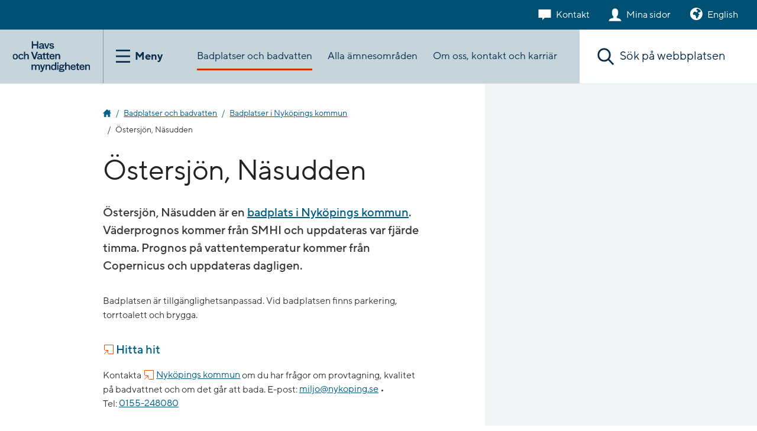

--- FILE ---
content_type: text/html;charset=UTF-8
request_url: https://www.havochvatten.se/badplatser-och-badvatten/kommuner/badplatser-i-nykopings-kommun/ostersjon-nasudden.html
body_size: 24316
content:
<!DOCTYPE html>
<html lang="sv" class="sv-no-js sv-template-badplats">
<head>
   <meta charset="UTF-8">
   <script nonce="7f2d0140-badd-11f0-b61e-6d0e530b2912">(function(H){H.className=H.className.replace(/\bsv-no-js\b/,'sv-js')})(document.documentElement)</script>
   <title>Östersjön, Näsudden - Badplats - Nyköping</title>
   <link rel="preload" href="/sitevision/system-resource/ecf60bbfef2f501890b8e44f8fa62dc41b4113a9014e4a740e62ebbe2d59d1c8/js/jquery-slim.js" as="script">
   <link rel="preload" href="/sitevision/system-resource/ecf60bbfef2f501890b8e44f8fa62dc41b4113a9014e4a740e62ebbe2d59d1c8/envision/envision.js" as="script">
   <link rel="preload" href="/sitevision/system-resource/ecf60bbfef2f501890b8e44f8fa62dc41b4113a9014e4a740e62ebbe2d59d1c8/js/utils-slim.js" as="script">
   <link rel="preload" href="/sitevision/system-resource/ecf60bbfef2f501890b8e44f8fa62dc41b4113a9014e4a740e62ebbe2d59d1c8/js/portlets-slim.js" as="script">
                        <meta name="keywords" content="Örstigsnäs, Örstig, Lappetorp, Brannebol">
                                 <meta name="msvalidate.01" content="CE319537EB699E41A6CAFD89507CFB3D">
                                 <meta name="y_key" content="d861bcc766ddb8bb">
                                 <meta name="description" content="">
                                    <meta name="Last-Modified" content="2025-11-03">
                                 <meta name="Published" content="2023-03-09">
            <meta name="viewport" content="width=device-width, initial-scale=1, minimum-scale=1, shrink-to-fit=no">
   <meta name="dcterms.identifier" content="https://www.havochvatten.se">
   <meta name="dcterms.language" content="sv">
   <meta name="dcterms.format" content="text/html">
   <meta name="dcterms.type" content="text">
   <link rel="canonical" href="/badplatser-och-badvatten/kommuner/badplatser-i-nykopings-kommun/ostersjon-nasudden.html">
   <link rel="stylesheet" type="text/css" href="/2.9c1fa1d1301cb8586f80000/1761232074057/sitevision-responsive-grids.css?gridConfigs=651.1bd6b413173ed2004fd27814_FLUID_GRID&pushPull=false">
   <link rel="stylesheet" type="text/css" href="/2.9c1fa1d1301cb8586f80000/1761232101200/sitevision-spacing.css">
   
      <link rel="stylesheet" type="text/css" href="/2.9c1fa1d1301cb8586f80000/auto/1762253054167/SiteVision.css">
      <link rel="stylesheet" type="text/css" href="/2.9c1fa1d1301cb8586f80000/0/3439/print/slim/SiteVision.css">
   <link rel="stylesheet" type="text/css" href="/sitevision/system-resource/ecf60bbfef2f501890b8e44f8fa62dc41b4113a9014e4a740e62ebbe2d59d1c8/css/portlets-slim.css">
   <link rel="stylesheet" type="text/css" href="/sitevision/system-resource/ecf60bbfef2f501890b8e44f8fa62dc41b4113a9014e4a740e62ebbe2d59d1c8/envision/envision.css">
   <link rel="stylesheet" type="text/css" href="/2.9c1fa1d1301cb8586f80000/91.6e7a8a391867f09cba2d8c6b/1761232105335/0/sv-template-asset.css">
   <link rel="stylesheet" type="text/css" href="/webapp-resource/4.6e7a8a391867f09cba2dc2bc/360.5756d924186eb5d932a713d3/1679592763519/webapp-assets.css">
   <script nonce="7f2d0140-badd-11f0-b61e-6d0e530b2912">!function(t,e){t=t||"docReady",e=e||window;var n=[],o=!1,c=!1;function d(){if(!o){o=!0;for(var t=0;t<n.length;t++)try{n[t].fn.call(window,n[t].ctx)}catch(t){console&&console.error(t)}n=[]}}function a(){"complete"===document.readyState&&d()}e[t]=function(t,e){if("function"!=typeof t)throw new TypeError("callback for docReady(fn) must be a function");o?setTimeout(function(){t(e)},1):(n.push({fn:t,ctx:e}),"complete"===document.readyState?setTimeout(d,1):c||(document.addEventListener?(document.addEventListener("DOMContentLoaded",d,!1),window.addEventListener("load",d,!1)):(document.attachEvent("onreadystatechange",a),window.attachEvent("onload",d)),c=!0))}}("svDocReady",window);</script>
   <link rel="shortcut icon" type="image/x-icon" href="/webdav/files/mallar/favicons/favicon.ico" />
<link rel="apple-touch-icon" sizes="180x180" href="/webdav/files/mallar/favicons/apple-touch-icon.png">
<link rel="icon" type="image/png" sizes="32x32" href="/webdav/files/mallar/favicons/favicon-32x32.png">
<link rel="icon" type="image/png" sizes="16x16" href="/webdav/files/mallar/favicons/favicon-16x16.png">
<link rel="manifest" href="/webdav/files/mallar/favicons/site.webmanifest">
<link rel="mask-icon" href="/webdav/files/mallar/favicons/safari-pinned-tab.svg" color="#022849">
<meta name="msapplication-config" content="/webdav/files/mallar/favicons/browserconfig.xml">
<meta name="msapplication-TileColor" content="#2b5797">
<meta name="theme-color" content="#ffffff">


   <meta name="google-site-verification" content="bYM522v78uCbaDDQV1ll5gqCpEwwl-EV96YkNDkjeAs" />
   
   				      
	<meta property="rek:title" content="Östersjön, Näsudden - Nyköping" />	
	<meta property="fb:app_id" content="191937267883570" />
	<meta property="og:type" content="article" />
	<meta property="og:url" content="https://www.havochvatten.se/badplatser-och-badvatten/kommuner/badplatser-i-nykopings-kommun/ostersjon-nasudden.html" />	
	<meta property="og:title" content="Östersjön, Näsudden" />	
	<meta property="og:description" content="Här ser du den senaste klassificeringen som badplatsen fått. Klicka på länkarna till respektive badplats för att få mer och den mest aktuella information om badplatsen, till exempel vattenkvalitet, vattentemperatur och annan information om den specifika badplatsen från kommunen. " />
	<meta property="og:site_name" content="Havs- och vattenmyndigheten" />
		<meta property="og:image" content="https://www.havochvatten.se/images/18.23185c251749ccc3952c8a3b/1601446441161/badplatser-badvatten.jpg" />
	<meta property="og:image:width" content="1200" />
	<meta property="og:image:height" content="560" />
	<meta name="twitter:image:src" content="https://www.havochvatten.se/images/18.23185c251749ccc3952c8a3b/1601446441161/badplatser-badvatten.jpg" />
		<meta name="twitter:card" content="summary" />
	<meta name="twitter:title" content="Östersjön, Näsudden" />	
	<meta name="twitter:description" content="Här ser du den senaste klassificeringen som badplatsen fått. Klicka på länkarna till respektive badplats för att få mer och den mest aktuella information om badplatsen, till exempel vattenkvalitet, vattentemperatur och annan information om den specifika badplatsen från kommunen. " />
	<meta name="twitter:domain" content="www.havochvatten.se" />       
	
   <link rel="preload" href="/download/18.7130d39918cb868bd5fd17fe/1704809951887/typetype_-_tt_norms_pro_bold-webfont.woff2" as="font" type="font/woff2" crossorigin>
<link rel="preload" href="/download/18.7130d39918cb868bd5fd17e9/1704809931911/typetype_-_tt_norms_pro_medium-webfont.woff2" as="font" type="font/woff2" crossorigin>
<link rel="preload" href="/download/18.7130d39918cb868bd5fd17e8/1704809911484/typetype_-_tt_norms_pro_regular-webfont.woff2" as="font" type="font/woff2" crossorigin>
   <link type="application/rss+xml" rel="alternate" href="https://www.havochvatten.se/4.764c2cb917a6c5c85b0abdee/12.764c2cb917a6c5c85b0abdf9.portlet?state=rss&amp;sv.contenttype=text/xml;charset=UTF-8" title="Aktuellt från Havs- och vattenmyndigheten">
   <link type="application/rss+xml" rel="alternate" href="https://havsvattenmyndigheten.mynewsdesk.com/rss/current_news/6994" title="Nyheter och pressmeddelanden">
   <link type="application/rss+xml" rel="alternate" href="https://www.havochvatten.se/4.352f20b813271034bf080007353/12.352f20b813271034bf080007362.portlet?state=rss&amp;sv.contenttype=text/xml;charset=UTF-8" title="Nytt om fiskeregler">
   <script nonce="7f2d0140-badd-11f0-b61e-6d0e530b2912">window.sv=window.sv||{};sv.UNSAFE_MAY_CHANGE_AT_ANY_GIVEN_TIME_webAppExternals={};sv.PageContext={pageId:'4.6e7a8a391867f09cba2dc2bc',siteId:'2.9c1fa1d1301cb8586f80000',userIdentityId:'',userIdentityReadTimeout:0,userLocale:'sv_SE',dev:false,csrfToken:'',html5:true,useServerSideEvents: false,nodeIsReadOnly:false,socialEnabled:false};</script>

   <script nonce="7f2d0140-badd-11f0-b61e-6d0e530b2912">!function(){"use strict";var t,n={},e={},i={};function r(t){return n[t]=n[t]||{instances:[],modules:{},bundle:{}},n[t]}document.querySelector("html").classList.add("js");var s={registerBootstrapData:function(t,n,i,r,s){var a,o=e[t];o||(o=e[t]={}),(a=o[i])||(a=o[i]={}),a[n]={subComponents:r,options:s}},registerInitialState:function(t,n){i[t]=n},registerApp:function(n){var e=n.applicationId,i=r(e);if(t){var s={};s[e]=i,s[e].instances=[n],t.start(s)}else i.instances.push(n)},registerModule:function(t){r(t.applicationId).modules[t.path]=t},registerBundle:function(t){r(t.applicationId).bundle=t.bundle},getRegistry:function(){return n},setAppStarter:function(n){t=n},getBootstrapData:function(t){return e[t]},getInitialState:function(t){return i[t]}};window.AppRegistry=s}();</script>
</head>
<body class=" sv-responsive  env-m-around--0" >
<div id="svid10_28808c5174057c9e3e5262" class="sv-layout"><div class="sv-vertical sv-layout hav-relative sv-skip-spacer sv-template-layout" id="svid10_28808c5174057c9e3e5263"><div role="navigation" aria-label="Hoppa till innehåll" class="sv-vertical sv-layout sv-skip-spacer sv-template-layout" id="svid10_28808c5174057c9e3e5489"><div class="sv-vertical sv-layout sv-skip-spacer sv-template-layout" id="svid93_28808c5174057c9e3e548c"><div class="sv-script-portlet sv-portlet sv-skip-spacer sv-template-portlet
" id="svid12_28808c5174057c9e3e548b"><div id="Jumptocontent"><!-- Jumptocontent --></div><!--sv-no-index-->
<div class="hav-jumptocontent">
   <a href="#hav-content">Gå till innehåll</a>
</div>
<!--/sv-no-index--></div>
</div>
</div>
<div class="sv-layout sv-template-portlet
" id="svid30_28808c5174057c9e3e54f4"><div id="Headerheight"><!-- Header height --></div><div class="sv-html-portlet sv-portlet sv-skip-spacer sv-template-portlet
" id="svid12_28808c5174057c9e3e31a6"><div id="HeaderHight"><!-- Header Hight --></div><div class="hav-header-size">   
</div></div>
</div>
<header class="sv-vertical sv-layout hav-header noprint sv-template-layout" id="svid10_28808c5174057c9e3e54fa"><div class="sv-vertical sv-layout sv-skip-spacer sv-template-layout" id="svid93_3b63ec651740ce159905b09"><div class="sv-vertical sv-layout sv-skip-spacer sv-template-layout" id="svid10_42642070176718d8047a8e92"><div class="sv-script-portlet sv-portlet sv-skip-spacer sv-template-portlet
" id="svid12_42642070176718d8047a8ecd"><div id="Informationsbanner"><!-- Informationsbanner --></div></div>
</div>
<div class="sv-vertical sv-layout hav-servicewrapper sv-template-layout" id="svid10_6ab16f9919457c089955c867"><div class="sv-script-portlet sv-portlet sv-skip-spacer sv-template-portlet
" id="svid12_6ab16f9919457c089955c868"><div id="Contactandmypages"><!-- Contact and my pages --></div><div class="hav-header__service">
      <div class="hav-contact">
      <a class="hav-contact__link" data-track-content="" data-content-name="headerMenu" data-content-piece="headerMenu - Kontakt" href="/om-oss-kontakt-och-karriar/kontakta-oss.html">Kontakt</a>
   </div>
   
      
   	      <div class="hav-mypages">
         <a class="hav-mypages__link" data-track-content="" data-content-name="headerMenu" data-content-piece="headerMenu - Mina sidor" href="/e-tjanster/mina-sidor.html">Mina sidor</a>
      </div>
   
   	   </div>


</div>
<div class="sv-html-portlet sv-portlet sv-hide-sv-bp-small sv-template-portlet
" id="svid12_6ab16f9919457c089955c869"><div id="English"><!-- English --></div>   <div class="hav-language-picker">
		<a lang="en" href="/en">English</a>
	</div></div>
</div>
<div class="sv-vertical sv-layout hav-header--items sv-template-layout" id="svid10_28808c5174057c9e3e54fb"><div class="sv-vertical sv-layout sv-skip-spacer sv-template-layout" id="svid10_28808c5174057c9e3e54fc"><div class="sv-script-portlet sv-portlet sv-skip-spacer sv-template-portlet
" id="svid12_6ab16f9919457c089955c8bb"><div id="Logotypemenubutton"><!-- Logotype - menu button --></div><div class="hav-header__items--left">
   <div class="hav-header-mobile__items--left">
      <div class="hav-header__logotype">
         <a class="hav-header__logotype--link" href="/">
            <img alt="Till Havs- och vattenmyndigheten startsida" src="/images/18.6e7a8a391867f09cba2d3b75/1678346090566/Logo_hav-2023.svg">
         </a>
      </div>

      <div class="hav-hamburger-menu">
         <button class="hav-hamburger-menu__button" aria-labelledby="hav-menu-open">
            <span class="hav-hamburger-menu__button-icon-svg">
               <span id="hav-hamburger-svg"></span>
            </span>
            <span class="hav-hamburger-menu__button--text">
               <span id="hav-menu-open" class="hav-hamburger-menu__button--text-open">Meny</span>
               <span id="hav-menu-close" class="hav-hamburger-menu__button--text-close">Stäng</span>
            </span>
         </button> 
      </div> 
   </div>
</div>
</div>
<div class="sv-vertical sv-layout sv-template-layout" id="svid10_28808c5174057c9e3e5790"><div class="sv-vertical sv-layout hav-main-menu sv-skip-spacer sv-template-layout" id="svid10_28808c5174057c9e3e5791"><div class="sv-vertical sv-layout sv-visible-sv-bp-small sv-skip-spacer sv-template-layout" id="svid10_28808c5174057c9e3e5792"><div class="sv-script-portlet sv-portlet sv-skip-spacer sv-template-portlet
" id="svid12_28808c5174057c9e3e57fc"><div id="Contactandmypages-0"><!-- Contact and my pages --></div><div class="hav-header__items--right">
      <div class="hav-header__contact">
      <a class="hav-header__contact--link" data-track-content="" data-content-name="headerMobileMenu" data-content-piece="headerMenu - Kontakt" href="/om-oss-kontakt-och-karriar/kontakta-oss.html">Kontakt</a>
   </div>
   
      
   	      <div class="hav-header__my-pages">
         <a class="hav-header__my-pages--link" data-track-content="" data-content-name="headerMobileMenu" data-content-piece="headerMenu - Mina sidor" href="/funktioner/inloggning/inloggning.html">Mina sidor</a>
      </div>
   
   	   
   <div class="hav-header__mobile-search-button--wrapper">
      <button class="hav-header__mobile-search-button" aria-label="Sök">
         Sök
      </button>
   </div>
</div>


</div>
<div class="sv-html-portlet sv-portlet sv-template-portlet
" id="svid12_28808c5174057c9e3e589b"><div id="English-0"><!-- English --></div>   <div class="hav-language-picker">
		<a lang="en" href="/en">English</a>
	</div></div>
</div>
<div class="sv-script-portlet sv-portlet sv-template-portlet
" id="svid12_6ab16f9919457c089951b563"><div id="Menuitems"><!-- Menu-items --></div><div class="hav-mobile-menu">
<ul class="hav-menu">
<li class="hav-menu-item  " data-hascontentloaded="true">
<div class="hav-menu-item-wrapper">
<a href="/badplatser-och-badvatten.html" data-track-content data-content-name="mainMenu" data-content-piece="Badplatser och badvatten">Badplatser och badvatten</a>
<button aria-label="Visa eller dölj undersidor" class="hav-menu-item-toggle hav-menu-item-toggle-open" data-id="4.3b63ec651740ce15990768"></button>
</div>
<ul class="hav-menu">
<li class="hav-menu-item  " >
<div class="hav-menu-item-wrapper">
<a href="/badplatser-och-badvatten/fakta-om-badvatten.html" data-track-content data-content-name="mainMenu" data-content-piece="Fakta om badvatten">Fakta om badvatten</a>
</div>
</li>
<li class="hav-menu-item  " >
<div class="hav-menu-item-wrapper">
<a href="/badplatser-och-badvatten/rapporter-och-oppna-data.html" data-track-content data-content-name="mainMenu" data-content-piece="Rapporter och öppna data">Rapporter och öppna data</a>
</div>
</li>
<li class="hav-menu-item  " >
<div class="hav-menu-item-wrapper">
<a href="/badplatser-och-badvatten/vagledning-och-administration.html" data-track-content data-content-name="mainMenu" data-content-piece="Vägledning och administration">Vägledning och administration</a>
</div>
</li>
<li class="hav-menu-item  " >
<div class="hav-menu-item-wrapper">
<a href="/badplatser-och-badvatten/hitta-din-badplats.html" data-track-content data-content-name="mainMenu" data-content-piece="Hitta din badplats">Hitta din badplats</a>
</div>
</li>
</ul>
</li>
<li class="hav-menu-item  " >
<div class="hav-menu-item-wrapper">
<a href="/amnesomraden.html" data-track-content data-content-name="mainMenu" data-content-piece="Ämnesområden">Ämnesområden</a>
<button aria-label="Visa eller dölj undersidor" class="hav-menu-item-toggle hav-menu-item-toggle-notopen" data-id="4.3d94dcba18c294cbf7eb5e27"></button>
</div>
</li>
<li class="hav-menu-item  " >
<div class="hav-menu-item-wrapper">
<a href="/om-oss-kontakt-och-karriar.html" data-track-content data-content-name="mainMenu" data-content-piece="Om oss, kontakt och karriär">Om oss, kontakt och karriär</a>
<button aria-label="Visa eller dölj undersidor" class="hav-menu-item-toggle hav-menu-item-toggle-notopen" data-id="4.3b63ec651740ce1599035ebf"></button>
</div>
</li>
<li class="hav-menu-item  " >
<div class="hav-menu-item-wrapper">
<a href="/e-tjanster.html" data-track-content data-content-name="mainMenu" data-content-piece="E-tjänster">E-tjänster</a>
<button aria-label="Visa eller dölj undersidor" class="hav-menu-item-toggle hav-menu-item-toggle-notopen" data-id="4.3b63ec651740ce159904196f"></button>
</div>
</li>
</ul>
</div>
</div>
<div class="sv-script-portlet sv-portlet sv-template-portlet
" id="svid12_6ab16f9919457c089951b564"><div id="Menuextra"><!-- Menu-extra --></div><div class="sv-sitemap-portlet">
<ul class="hav-menu-extra-ul">
   <li class="hav-menu-extra-ul-li">
        <ul class="hav-menu-extra-ul">
                                                        
                    
                    
                    
                                            <li class="hav-menu-extra-ul-li-ul-li">
                            <div class="hav-menu-extra-ul-li-ul-li-div-before"></div>
                                                <a href="/vagledning-foreskrifter-och-lagar.html" data-track-content data-content-name="mainMenu" data-content-piece="Vägledning, föreskrifter och lagar">Vägledning, föreskrifter och lagar</a>
                            <div class="hav-menu-extra-ul-li-ul-li-div-after"></div>
                        </li>    
                                                                                    
                    
                    
                    
                                            <li class="hav-menu-extra-ul-li-ul-li">
                            <div class="hav-menu-extra-ul-li-ul-li-div-before"></div>
                                                <a href="/bidrag-utlysningar-och-anslag.html" data-track-content data-content-name="mainMenu" data-content-piece="Bidrag,utlysningar och anslag">Bidrag,utlysningar och anslag</a>
                            <div class="hav-menu-extra-ul-li-ul-li-div-after"></div>
                        </li>    
                                                                                    
                    
                    
                    
                                            <li class="hav-menu-extra-ul-li-ul-li">
                            <div class="hav-menu-extra-ul-li-ul-li-div-before"></div>
                                                <a href="/data-kartor-och-rapporter.html" data-track-content data-content-name="mainMenu" data-content-piece="Data, kartor och rapporter">Data, kartor och rapporter</a>
                            <div class="hav-menu-extra-ul-li-ul-li-div-after"></div>
                        </li>    
                                            </ul>
   </li>
</ul>
</div></div>
</div>
</div>
</div>
<div class="sv-script-portlet sv-portlet sv-template-portlet
" id="svid12_6ab16f9919457c089955c91b"><div id="DesktopMenuitems"><!-- Desktop Menu-items --></div><nav class="header__mainmenu" aria-label="Huvudingångar"><ul>
<li class="active" itemscope="" itemtype="http://schema.org/WebPage">
<a itemprop="url" data-track-content="" data-content-name="desktopMenu" data-content-piece="Badplatser och badvatten" href="/badplatser-och-badvatten.html"><span itemprop="name">Badplatser och badvatten</span></a>
</li>
<li itemscope="" itemtype="http://schema.org/WebPage">
<a itemprop="url" data-track-content="" data-content-name="desktopMenu" data-content-piece="Badplatser och badvatten" href="/amnesomraden.html"><span itemprop="name">Alla ämnesområden</span></a>
</li>
<li class="" itemscope="" itemtype="http://schema.org/WebPage">
<a itemprop="url" data-track-content="" data-content-name="desktopMenu" data-content-piece="Om oss, kontakt och karriär" href="/om-oss-kontakt-och-karriar.html"><span itemprop="name">Om oss, kontakt och karriär</span></a>
</li>
</ul></nav>
</div>
<div class="sv-vertical sv-layout hav-relative sv-template-layout" id="svid10_28808c5174057c9e3e5abb"><div class="sv-facetedsearch-portlet sv-portlet sv-skip-spacer sv-template-portlet
" id="svid12_28808c5174057c9e3e5be7"><div id="Sokfacetterad"><!-- Sök facetterad --></div>

         
                                                                                                      

   <form method="get" action="/badplatser-och-badvatten/kommuner/badplatser-i-nykopings-kommun/ostersjon-nasudden.html" class="env-m-around--0" id="hav-header-search-form">
   <div role="search" aria-label="Sök på hela webbplatsen">
      <label for="search12_28808c5174057c9e3e5be7" class="env-assistive-text">Sök. Sökförslagen presenteras under sökrutan</label>
      <input id="search12_28808c5174057c9e3e5be7" aria-label="Sök" class="env-align--middle hav-header--search" aria-controls="search12_28808c5174057c9e3e5be7selectedState" type="text" name="query" aria-haspopup="true" aria-autocomplete="list" placeholder="Sök på webbplatsen" value="" />
               <input id="search12_28808c5174057c9e3e5be7button" aria-label="Sök" type="submit" class="hav-header--search-button hav-header--search-button-swe env-align--middle" name="submitButton" value="Sök" />
               <button class="hav-search-empty-button" aria-label="Töm sökrutan"></button>
   </div>
   <div id="search12_28808c5174057c9e3e5be7selectedState" class="env-assistive-text" aria-atomic="true" aria-live="assertive"></div>
 
</form>

         <div id="search12_28808c5174057c9e3e5be7result">


   </div>


    
<script type="text/javascript">
      function updateResult28808c5174057c9e3e5be7(qry,fade) {
		   const url = "/4.6e7a8a391867f09cba2dc2bc/12.28808c5174057c9e3e5be7.htm?state=ajaxQuery&isRenderingAjaxResult=true&query=" + qry;
      		sv.PortletUtil.doGet("#search12_28808c5174057c9e3e5be7result", url);
		}

		svDocReady(function() {	             	 
             // Submit, blocks empty and placeholder queries
         $svjq("#search12_28808c5174057c9e3e5be7button").on('click', function() {
            const qry = $svjq("#search12_28808c5174057c9e3e5be7").val();
            if (qry == "" || qry == "Ange sökord") {
               return false;
            } else {
               // Update search result and location whenever search button is invoked
               encodedQry = encodeURIComponent(qry); // Ensure '+' chars is encoded (might be treated as space char otherwise)
               updateResult28808c5174057c9e3e5be7(encodedQry,true);
               window.location.hash = "#query/" + encodedQry;
               return false;
            }
         });
         
         // Invokes the search button if user presses the enter key (needed in IE)
         $svjq("#search12_28808c5174057c9e3e5be7").on('keypress', function(e) {
            if (e.which == 13) {
               $svjq("#search12_28808c5174057c9e3e5be7button").trigger('focus').trigger('click');
               return false;
            }
         });

         let prevLengthsearch12_28808c5174057c9e3e5be7 = 0;
         $svjq("#search12_28808c5174057c9e3e5be7").on('keyup', function() {
            const qry = $svjq("#search12_28808c5174057c9e3e5be7").val();
            const queryLength = qry.length;
            if (queryLength == 0) {
               prevLengthsearch12_28808c5174057c9e3e5be7 = 0;
               $svjq("#search12_28808c5174057c9e3e5be7result").html("");
               window.location.hash = "";
            } else if (queryLength > 1 || queryLength < prevLengthsearch12_28808c5174057c9e3e5be7) {
               prevLengthsearch12_28808c5174057c9e3e5be7 = queryLength;
               console.log("/4.6e7a8a391867f09cba2dc2bc/12.28808c5174057c9e3e5be7.htm?state=ajaxQuery&isRenderingAjaxResult=true&query=");
               encodedQry = encodeURIComponent(qry); // Ensure '+' chars is encoded (might be treated as space char otherwise)
               const timeoutName = 'updateResult28808c5174057c9e3e5be7' + 'timeout';

               if (window[timeoutName]) {
                  window.clearTimeout(window[timeoutName]);
               }
               window[timeoutName] = window.setTimeout(function() {
                  updateResult28808c5174057c9e3e5be7(encodedQry,false);
               }, 250);
               window.location.hash = "#query/" + encodedQry;
            }
            return false;
         });
	  });       
</script> 

</div>
<div class="sv-script-portlet sv-portlet sv-template-portlet
" id="svid12_28808c5174057c9e3e5bed"><div id="Sokskript"><!-- Sökskript --></div><script type="text/javascript">var jsonFile =["abborre","adress","agenda 2030","ais","algblomning","alkalinitet","allmänna råd","almedalen","amerikansk hummer","amerikansk bäckröding","amundön","anslag","anslag \"1:11\"","anslag \"1:2\"","ansökan","antarktis","apelviken","arter","artkoder","askim","askimsbadet","asp","aspen","asperö","avlopp","avräkningsnota","bad","badplats","badplatsen","badplatser","badtemperatur","badvatten","badvattenkvalitet","bankgiro","barsebäck","bdt","beddinge","beddingestrand","bedömningsgrunder","bekämpningsmedel","bergsjön","bibliotek","bidrag","billdal","billdalsbadet","bifångst","bingsmarken","biologisk mångfald","bjärred","björkäng","björnö","blanketter","blåfenad tonfisk","blåskrabba","bläsinge","borgholm","bottenfauna","bottentrålning","BQI","bratten","braxen","brugd","brunnsviken","bua","buller","byxelkrok","båtbottentvätt","båtskrotning","båstad","böda","böda sand","ccamlr","copernicus","corona","dagvatten","dammar","data","datavärd","datavärdskap","dcf","delrapport","delsjön","dialogmöte","diarium","diariet","diklofenak","dimensionering","domsten","drevviken","dricksvatten","dumpning","edsviken","efterpolering","EFR","egenkontroll","ejournal","e-journal","ekerö","ekosystembaserad","ekosystembaserad förvaltning","ekosystemtjänster","elektronisk loggbok","elfiske","enköping","enskilda avlopp","espevik","e-tjänst","export","exportintyg","faktablad","faktura","fakturaadress","faktureringsadress","falkenberg","falsterbo","farhult","fifs","FIFS \"2004:36\"","FIFS \"1994:14\"","FIFS \"2004:37\"","FIFS \"2004:25\"","fisk","fiske","fiskekvoter","fiskelicens","fiskenytt","fiskeredskap","fiskeregler","fiskereglering","fiskerikontroll","fiskerätt","fiskestopp","fisketillstånd","fisketillsyn","fiskets geografier","fiskevård","fiskebäck","fiskodling","fiskregel","fiskvägar","fjällnora","flaten","flatenbadet","flodkräfta","flodnejonöga","flodpärlmussla","fmc","forskning","fosfor","fosforfälla","framtidens fiske","fredningsområden","fredningstider","fritidsbåtar","fritidsfiske","frågor och svar","främmande arter","fysisk påverkan","fångst","fångstintyg","fångststatistik","färjestaden","färna","fördjupad utvärdering","föreskrifter","förhandsanmälan","förordningar","förslag","försiktighetsmått","förstahandsmottagare","försurning","ganlet","generaldirektör","geodata","getterön","gis","glommen","gmo","gotland","grafisk profil","grundvatten","grundvattenrör","grisslinge","gråsäl","gränsvärden","grön infrastruktur","gålö","gädda","gäddeholm","gävle","gömmaren","gös","göteborg","halland","halmstad","handbok","handbok vattenverksamheter","handlingsplan","handläggarträff","haninge","hanteringsprogram","hanöbukten","HARO","harr","haverdal","havs- och vattenforum","havs- och vattenmiljöanslaget","havsförsurning","havsförvaltning","havskatt","havskatten","havskräfta","havsmiljö","havsmiljödirektivet","havsmiljöförordningen","havsnejonöga","havsområden","havsplaner","havsplanering","havsplattformen","havsöring","havsbanken","haväng","helcom","hellasgården","helsingborg","hotade arter","hovås","hovåsbadet","huddinge","hummer","hummerfiske","hvmfs","HVMFS \"2019:25\"","HVMFS \"2017:20\"","HVMFS \"2016:17\"","HVMFS \"2012:18\"","hägernäs","hälleflundra","hällevik","härlanda","hässelby","hästevik","hög skyddsnivå","höganäs","hökarängsbadet","höllviken","hönö","ias","ices","import","individuella fiskemöjligheter","infiltration","infiskat","infiskning","infiskningskrav","inledande bedömning","informationsblad","informationsmodell","instruktion","internbelastning","insamling","intranät","invasiva arter","invasiva främmande arter","iuu","japanskt jätteostron","jobb","jordbruk","järfälla","jönköping","kaanan","kaananbadet","kalkning","kalender","kalmar","kamera","karlshamn","karlskrona","karlstad","karp","karriär","karta","kartor","karttjänster","katrineholm","kivik","klagshamn","klarspråk","klimat","kmv","knubbsäl","kompis","kontroll","kontrollförordningen","koordinater","koster","krabba","krabbklor","kraftigt modifierade vatten","kråkviksbadet","kräftfiske","kräftor","kullavik","kungsbacka","kungälv","kustfiskejournal","kustkvot","kvot","kvoter","kväve","kåsjön","kämpinge","kärradal","köpingsvik","lagar","lagstiftning","lagunen","laholm","lake","landningsskyldighet","landskapsfiskar","landskrona","lax","laxfiske","laxkvot","lediga jobb","lektidsportalen","lerkil","LEVA","lidingö","lidköping","LIFE","lilleby","lillsjön","ljunghusen","logga","loggbok","logotyp","lomma","LOVA","LTAR","luleå","lysekil","långholmen","långsjön","långsjöbadet","läkemedel","magelungen","makrill","mal","malmö","maltesholmsbadet","manualer","marholmen","marstrand","marin pedagogik","marina naturreservat","marina skyddade områden","marint områdesskydd","marint skräp","maritima strategin","markavvattning","markbädd","medarbetare","medfinansiering","media","mellbystrand","mikroplaster","miljögifter","miljökvalitetsnormer","miljömål","miljöövervakning","mina sidor","minimimått","minireningsverk","mitt fiske","mkn","mosaic","mossby","mossbystrand","motala","muddring","musslor","mälaren","mälarhöjdsbadet","märkning fiskeredskap","mört","nacka","nap","nationell marin kartering","nationell plan","nationella planen","nationella","natura 2000","norge","norje","norrköping","norrtälje","nyheter","nyhetsbrev","nyköping","nynäshamn","nytt i media","näset","officiell statistik","olja","oljejouren","oljeutsläpp","omprövning","områdesskydd","omräkningsfaktorer","onsala","ordlista","organisation","organisationsnummer","orust","ospar","ostron","pappersloggbok","personlig fiskelicens","pfas","pigghaj","piggvar","plast","praktik","press","prioriterade ämnen","projektkatalog","program","program vattenmiljö vattenkraft","prokat","provfiske","prövning","prövningsgrupper","publikationer","pådrag","rappen","rapport \"2016:26\"","rapporter","rapportering","recipientkontroll","redskap","redskapskoder","regeringsuppdrag","regional tillväxt","registrator","regler","regleringsbrev","remisser","remissvar","reningsverk","restaurering","resurs och miljööversikt","resursöversikt","ribersborg","riksintresse","riktvärden","ringsjön","riskbedömning","riskklassning","rtc","rudan","rullsand","rydebäck","rådasjön","råå","räka","röding","rösjön","saltholmen","samexistens","samråd","samhav","samverkan","sandhammaren","sandhamn","sandviken","sandviksbadet","sediment","segelstorp","selektivt fiske","sibbarp","sickla","signalkräfta","sik","siklöja","siktanalys","sill","sillvik","simrishamn","sisjön","sjöfart","sjögull","sjöstjärnan","skanör","skarv","skrea","skrotning","skrotningspremie","skummeslövsstrand","skyddade områden","skyddsavstånd","skåne","sköndal","sluten tank","slutrapport","slamavskiljare","sm","smarholmen","smartare miljöinformation","smedsuddsbadet","smithska udden","små avlopp","solabborre","sollentuna","solviksbadet","SPIRAL","spolplatta","spårbarhet","spökgarn","statistik","statusklassning","stenungsund","stockholm","strandbad","strandskydd","stråvalla","strängnäs","strömmen","strömming","strömstad","styrsö","sulfat","svarte","surtesjön","svartmunnad smörbult","symphony","symposium","säl","sälskador","särö","söderbysjön","södersjön","sök badplatser","sök medarbetare","sök arter","sök fiskeregler","sök publikationer","sölvesborg","sötvatten","sörfjärden","sövdesjön","tac","tanto","tanum","temperatur","thetis","tillstånd","tillståndsprövning","tillsyn","tillsynsvägledning","toleransmarginal","tonfisk","torekov","torslanda","torsk","torstensvik","transportdokument","transportörer","tre skärgårdar","trekanten","trelleborg","trestegs beslutsmodell","trålgräns","trålning","tumlare","tumlehed","tylösand","tyresö","täby","uddevalla","ugglarp","ullhandskrabba","umeå","undantag","undersökningstyper","undervattensbuller","uppdrag","uppföljning laxkvot","upphandling","uppsala","utbildning","utkast","utkastplan","utlysningar","utmärkning fiskeredskap","vandrarmussla","varamon","varberg","watercog","vatten","vattenbrist","vattenbruk","vattendirektivet","vattendistrikt","va-plan","vattenförsörjningsplan","vattenförsörjningsplaner","vattenförvaltning","vattenhushållning","vattenkraft","vattenkraftverk","vattenpest","vattenresursförvaltning","vattenråd","vattentjänstplan","vattenskoter","vattenskydd","vattenskyddsområden","vattentemperatur","vattentrender","vattenuttag","vattenverksamhet","vaxholm","vcatch","vejbystrand","verksamhetsstrategi","weserdomen","vidareutnyttjande av information","vikare","vindkraft","vingåker","vimmersjön","visa koordinater","vision","viss","vita sand","vms","vombsjön","vrak","vrångö","våtmark","väddö","vägledningar","vägledning avlopp","vägledning miljögifter","vägledning vattenskyddsområde","vägning","vänern","värdefulla vatten","värmdö","värnamo","västervik","västerås","vättern","webbinarier","yngsjö","yrkesfiske","ystad","yttranden","åhus","ål","ålfiske","ålgräs","ålgräsängar","ÅPH","årsredovisning","årsta","årsta havsbad","åsa","återrapportering","återvinning","åtgärdsprogram","ängbybadet","ängelholm","öckerö","öland","öppna data","öresund","öring","östersjön","östhammar","överfiske","övergödning","översvämning","övervakning","övervakningsmanualer"]; var minLength = 2;</script>
<script type="text/javascript">
svDocReady(function() {
      (function ($) {            
         var substringMatcher = function(strs) {
            return function findMatches(q, cb) {
               var matches, substringRegex;

               // an array that will be populated with substring matches
               matches = [];

               // regex used to determine if a string contains the substring `q`
               substrRegex = new RegExp(q, 'i');

               // iterate through the pool of strings and for any string that
               // contains the substring `q`, add it to the `matches` array
               $.each(strs, function(i, str) {
                  if (substrRegex.test(str)) {
                     matches.push(str);
                  }
               });

               cb(matches);
            };
         };

         $('.hav-header--search').typeahead({
            hint: true,
            highlight: true,
            minLength: minLength
         },                       {
            name: 'jsonFile',
            source: substringMatcher(jsonFile)
         });
         
         $('.hav-header--search').bind('typeahead:select', function(ev, suggestion) {
            console.log('Selection: ' + suggestion);				
            encodedQry = encodeURIComponent(suggestion);
            //Change this selector to the correct one when uploaded to production
            updateResult28808c5174057c9e3e5be7(encodedQry,false);
            window.location.hash = "#query/" + encodedQry;
            $('.hav-header--search').bind('typeahead:close', function() {  				
               $('.hav-header--search').typeahead('open');
            });
      	});

      }(jQuery));                 
   });
</script>

   
<script>
  (function() {
    // Set searchField to the search input field.
    // Set timeout to the time you want to wait after the last character in milliseconds.
    // Set minLength to the minimum number of characters that constitutes a valid search.
      	
    
    var searchField = document.querySelector('input#search12_28808c5174057c9e3e5be7'),
        timeout = 2000,
        minLength = 3;


    var textEntered = false;

    var timer, searchText;
    
    var handleInput = function() {
      searchText = searchField ? searchField.value : '';
      console.log(searchText);
      if (searchText.length < minLength) {
        return;
      }
	  
	var noSearchResults = document.querySelector('div#noInstantSearchResults');
	console.log("noSearchResults: " + noSearchResults)
		if (noSearchResults !== null) {
		  _paq.push(['setCustomUrl', document.URL + '&query=' + searchText + '&search_count=0']);
		  _paq.push(['trackPageView']);
		}
      textEntered = false;
    };
    
    var startTimer = function(e) {
      textEntered = true;
      window.clearTimeout(timer);
      if (e.keyCode === 13) {
        handleInput();
        return;
      }
      timer = setTimeout(handleInput, timeout);
    };
    
    if (searchField !== null) {

      searchField.addEventListener('keydown', startTimer, true);      
      searchField.addEventListener('blur', function() {
        if (textEntered) {
          window.clearTimeout(timer);
          handleInput();
        }
      }, true);

    } else {
       console.log("searchfield is null");
    }
  })();
   
</script></div>
</div>
<div class="sv-vertical sv-layout sv-template-layout" id="svid10_6ab16f9919457c089955c91c"><div class="sv-html-portlet sv-portlet sv-skip-spacer sv-template-portlet
" id="svid12_6ab16f9919457c089955c91d"><div id="HTML"><!-- HTML --></div><div class="hav-header__mobile-search-button--wrapper">
   <button class="hav-header__mobile-search-button" aria-label="Sök">
      <span class="env-assistive-text">Sök</span>
   </button>
</div></div>
</div>
</div>
</div>
</header>
<main aria-label="Sidinnehåll" class="sv-vertical sv-layout sv-template-layout" id="svid10_28808c5174057c9e3e559c"><div class="sv-script-portlet sv-portlet sv-skip-spacer sv-template-portlet
" id="svid12_28808c5174057c9e3e5ed3"><div id="Jumptocontent-0"><!-- Jumptocontent --></div><div id="hav-content"></div></div>
<div id="svid94_6e7a8a391867f09cba2d8c72"><div class="sv-vertical sv-layout sv-skip-spacer sv-template-layout" id="svid10_6e7a8a391867f09cba2d8c73"><div class="sv-fluid-grid sv-grid-12-kolumner sv-layout hav-sidepadding sv-skip-spacer sv-template-layout" id="svid10_6e7a8a391867f09cba2d8c74"><div class="sv-row sv-layout hav-flex sv-skip-spacer sv-template-layout" id="svid10_6e7a8a391867f09cba2d8c75"><div class="sv-layout hav-page__column-left hav-main-content__special-padding sv-skip-spacer sv-column-8 sv-template-layout" id="svid10_6e7a8a391867f09cba2d8c76"><div class="sv-vertical sv-layout hav-toc-content hav-show-in-print sv-skip-spacer sv-template-layout" id="svid10_6e7a8a391867f09cba2d8c77"><div class="sv-layout sv-skip-spacer sv-template-portlet
" id="svid30_6e7a8a391867f09cba2d8c78"><div id="Brodsmuladesktop"><!-- Brödsmula desktop --></div><div class="sv-script-portlet sv-portlet sv-skip-spacer sv-template-portlet
" id="svid12_28808c5174057c9e3e324b"><div id="Brodsmuladesktop-0"><!-- Brödsmula desktop --></div><nav class="hav-breadcrumb" aria-label="Brödsmula">
   <ul class="hav-breadcrumb__items">
                        <li class="hav-breadcrumb__item">
         	               
               
               <script nonce="7f2d0140-badd-11f0-b61e-6d0e530b2912">
<!-- 
svDocReady(function(){
  $svjq('#svlrid_4ed004da0').on('click', function(){ _paq.push(['trackEvent', 'Breadcrumb', 'Östersjön, Näsudden Breadcrumb', 'Site Page']) }).on('keypress', function(){ return $svjq(this).click(); });
});
// -->
</script><a href="/" id="svlrid_4ed004da0">Havs- och vattenmyndigheten</a>
                     </li>
                                 <li class="hav-breadcrumb__item">
         	               
               
               <script nonce="7f2d0140-badd-11f0-b61e-6d0e530b2912">
<!-- 
svDocReady(function(){
  $svjq('#svlrid_4ed004da1').on('click', function(){ _paq.push(['trackEvent', 'Breadcrumb', 'Östersjön, Näsudden Breadcrumb', 'Badplatser och badvatten']) }).on('keypress', function(){ return $svjq(this).click(); });
});
// -->
</script><a href="/badplatser-och-badvatten.html" id="svlrid_4ed004da1">Badplatser och badvatten</a>
                     </li>
                                 <li class="hav-breadcrumb__item">
         	               
               
               <script nonce="7f2d0140-badd-11f0-b61e-6d0e530b2912">
<!-- 
svDocReady(function(){
  $svjq('#svlrid_4ed004da2').on('click', function(){ _paq.push(['trackEvent', 'Breadcrumb', 'Östersjön, Näsudden Breadcrumb', 'Badplatser i Nyköpings kommun']) }).on('keypress', function(){ return $svjq(this).click(); });
});
// -->
</script><a href="/badplatser-och-badvatten/kommuner/badplatser-i-nykopings-kommun.html" id="svlrid_4ed004da2">Badplatser i Nyköpings kommun</a>
                     </li>
                                 <li class="hav-breadcrumb__item">
         						Östersjön, Näsudden					            
                     </li>
                  </ul>
</nav>

<script>
<!--
svDocReady(function(){
  $svjq('main .sv-text-portlet-content a[href]').on('click', function(){ var linkAttr = $svjq(this).text() + " - " + $svjq(this).attr('href'); _paq.push(['trackEvent', 'textLinkClick', 'Östersjön, Näsudden - Textlink',linkAttr]) }).on('keypress', function(){ return $svjq(this).click(); });
}); 
-->
</script></div>
</div>
<div class="sv-layout sv-template-portlet
" id="svid30_6e7a8a391867f09cba2d8c79"><div id="Brodsmulamobile"><!-- Brödsmula mobile --></div><div class="sv-script-portlet sv-portlet sv-skip-spacer sv-template-portlet
" id="svid12_28808c5174057c9e3e324d"><div id="Brodsmulamobile-0"><!-- Brödsmula mobile --></div><nav class="hav-breadcrumb hav-breadcrumb--mobile" aria-label="Brödsmula">
   <ul class="hav-breadcrumb__items">
            	         	            <li class="hav-breadcrumb__item">
            	
            	
               <script nonce="7f2d0140-badd-11f0-b61e-6d0e530b2912">
<!-- 
svDocReady(function(){
  $svjq('#svlrid_1f36d1a00').on('click', function(){ _paq.push(['trackEvent', 'Breadcrumb', 'Östersjön, Näsudden Breadcrumb', 'Badplatser i Nyköpings kommun']) }).on('keypress', function(){ return $svjq(this).click(); });
});
// -->
</script><a href="/badplatser-och-badvatten/kommuner/badplatser-i-nykopings-kommun.html" id="svlrid_1f36d1a00">Badplatser i Nyköpings kommun</a>
            </li>
            
            			         </ul>
</nav></div>
</div>
<div class="sv-vertical sv-layout sv-template-layout" id="svid10_6e7a8a391867f09cba2d8c7a"><div class="sv-vertical sv-layout sv-skip-spacer sv-template-layout" id="svid93_6e7a8a391867f09cba2d8c7b"><div class="sv-text-portlet sv-use-margins hav-toc-heading hav-show-in-print sv-skip-spacer sv-template-portlet
" id="svid12_6e7a8a391867f09cba2d8c7c"><div id="Rubrik"><!-- Rubrik --></div><div class="sv-text-portlet-content"><h1 class="heading" id="h-OstersjonNasudden">Östersjön, Näsudden</h1></div></div>
<div class="sv-script-portlet sv-portlet sv-template-portlet
" id="svid12_6e7a8a391867f09cba2d8c7d"><div id="Hittapasidanmobile"><!-- Hitta på sidan - mobile --></div><div class="hav-right-navigation__wrapper hav-right-navigation__wrapper--mobile">
      
   </div>

</div>
</div>
</div>
<div class="sv-vertical sv-layout hav-show-in-print sv-template-layout" id="svid10_6e7a8a391867f09cba2d8c7f"><div id="svid94_6e7a8a391867f09cba2dc2c3" class="pagecontent sv-layout"><div id="Rubrik-0"><!-- Rubrik --></div></div></div>
<div class="sv-vertical sv-layout sv-template-layout" id="svid10_6e7a8a391867f09cba2d8c92"><div id="svid94_6e7a8a391867f09cba2dc2c4" class="pagecontent sv-layout"><div id="Mittenspalt"><!-- Mittenspalt --></div></div><div class="sv-script-portlet sv-portlet sv-skip-spacer sv-template-portlet
" id="svid12_8f02f531980056955418c1b"><div id="API"><!-- API --></div><p class='sv-font-ingress'>Östersjön, Näsudden är en <a href='/badplatser-och-badvatten/kommuner/badplatser-i-nykopings-kommun.html'>badplats i Nyköpings kommun</a>. Väderprognos kommer från SMHI och uppdateras var fjärde timma. Prognos på vatten&shy;temperatur kommer från Copernicus och uppdateras dagligen. </p>
<p class='normal'>Badplatsen är tillgänglighetsanpassad.

Vid badplatsen finns parkering, torrtoalett och brygga.</p>
<p><a class="find-on-map__link" title="Hitta till badplatsen med hjälp av Google Maps" href="https://www.google.se/maps/place/58.7248+17.1145">Hitta hit</a></p>
<p class='normal'>Kontakta <a href='https://nykoping.se/'> Nyköpings kommun</a> om du har frågor om provtagning, kvalitet på badvattnet och om det går att bada. <span class='hav-distance-to-bath'>E-post: <a href='mailto:miljo@nykoping.se'>miljo@nykoping.se</a></span> &bull; <span class='hav-distance-to-bath'>Tel: <a href='tel:+46155248080'>0155-248080</a></span></p>
<div class="hav-decoration-open-accordion"><div><a href="#provsvar-accordion" id="link-provsvar-accordion" class="hav-decoration-open-accordion__heading hav-decoration-collapse hav-decoration-accordion--open" aria-expanded="true">Provsvar<i class="hav-decoration-accordion__icon hav-decoration-accordion__icon--minus-blue" role="presentation"></i></a></div><div class="hav-decoration-collapse--container"><div class="sv-decoration-content">
<p class="normal">Här ser du det senaste resultatet från kommunens provtagning av bakterier i vattnet och kontroll för att se om det pågår en algblomning.</p>
<ul class="sample-top-list">
<li class="sample-top-item"><span class="text-heading">Senaste prov­tillfälle: </span>2025-08-11</li>
<li class="sample-top-item"><img class="water-image" src="/images/18.6e7a8a391867f09cba2d803d/1678367793309/sample_tjanligt.png" alt=""><span class="text-heading"> Vattenprov: </span>Tjänligt</li>
<li class="sample-top-item"><img class="water-image" src="/images/18.6e7a8a391867f09cba2d7fd7/1678367790953/sample_ingenblomning.png" alt=""><span class="text-heading"> Algförekomst: </span>Ingen blomning</li>
</ul>
<p class="text-heading">Lista med äldre provsvar</p>
<table id="sampleTable" class="env-table env-table--zebra sample-table">
<caption class="env-assistive-text">Lista med äldre provsvar</caption><thead><tr class="sample-table-heading-row"><th class="sample-table-heading-item">Datum</th><th class="sample-table-heading-item">Vatten­prov</th><th class="sample-table-heading-item">Alg­före­komst</th></tr></thead>
<tbody>
<tr class="sample-table-row">
<td class="sample-table-item">2025-08-04</td>
<td class="sample-table-item"><img class="water-image" src="/images/18.6e7a8a391867f09cba2d803d/1678367793309/sample_tjanligt.png" alt=""> Tjänligt</td>
<td class="sample-table-item"><img class="water-image" src="/images/18.6e7a8a391867f09cba2d7fd7/1678367790953/sample_ingenblomning.png" alt=""> Ingen blomning</td>
</tr>
<tr class="sample-table-row">
<td class="sample-table-item">2025-07-21</td>
<td class="sample-table-item"><img class="water-image" src="/images/18.6e7a8a391867f09cba2d803d/1678367793309/sample_tjanligt.png" alt=""> Tjänligt</td>
<td class="sample-table-item"><img class="water-image" src="/images/18.6e7a8a391867f09cba2d7fd7/1678367790953/sample_ingenblomning.png" alt=""> Ingen blomning</td>
</tr>
<tr class="sample-table-row">
<td class="sample-table-item">2025-07-07</td>
<td class="sample-table-item"><img class="water-image" src="/images/18.6e7a8a391867f09cba2d803d/1678367793309/sample_tjanligt.png" alt=""> Tjänligt</td>
<td class="sample-table-item"><img class="water-image" src="/images/18.6e7a8a391867f09cba2d7fd7/1678367790953/sample_ingenblomning.png" alt=""> Ingen blomning</td>
</tr>
<tr class="sample-table-row">
<td class="sample-table-item">2025-06-23</td>
<td class="sample-table-item"><img class="water-image" src="/images/18.6e7a8a391867f09cba2d803e/1678367794515/sample_tjanligtanmark.png" alt=""> Tjänligt m. Anm.</td>
<td class="sample-table-item"><img class="water-image" src="/images/18.6e7a8a391867f09cba2d7fd7/1678367790953/sample_ingenblomning.png" alt=""> Ingen blomning</td>
</tr>
<tr class="sample-table-row">
<td class="sample-table-item">2025-06-17</td>
<td class="sample-table-item"><img class="water-image" src="/images/18.6e7a8a391867f09cba2d803d/1678367793309/sample_tjanligt.png" alt=""> Tjänligt</td>
<td class="sample-table-item"><img class="water-image" src="/images/18.6e7a8a391867f09cba2d7fd7/1678367790953/sample_ingenblomning.png" alt=""> Ingen blomning</td>
</tr>
<tr class="sample-table-row">
<td class="sample-table-item">2024-08-12</td>
<td class="sample-table-item"><img class="water-image" src="/images/18.6e7a8a391867f09cba2d803d/1678367793309/sample_tjanligt.png" alt=""> Tjänligt</td>
<td class="sample-table-item"><img class="water-image" src="/images/18.6e7a8a391867f09cba2d7fd7/1678367790953/sample_ingenblomning.png" alt=""> Ingen blomning</td>
</tr>
<tr class="sample-table-row">
<td class="sample-table-item">2024-08-06</td>
<td class="sample-table-item"><img class="water-image" src="/images/18.6e7a8a391867f09cba2d803d/1678367793309/sample_tjanligt.png" alt=""> Tjänligt</td>
<td class="sample-table-item"><img class="water-image" src="/images/18.6e7a8a391867f09cba2d7fd7/1678367790953/sample_ingenblomning.png" alt=""> Ingen blomning</td>
</tr>
<tr class="sample-table-row">
<td class="sample-table-item">2024-07-22</td>
<td class="sample-table-item"><img class="water-image" src="/images/18.6e7a8a391867f09cba2d803d/1678367793309/sample_tjanligt.png" alt=""> Tjänligt</td>
<td class="sample-table-item"><img class="water-image" src="/images/18.6e7a8a391867f09cba2d7fd7/1678367790953/sample_ingenblomning.png" alt=""> Ingen blomning</td>
</tr>
<tr class="sample-table-row">
<td class="sample-table-item">2024-07-08</td>
<td class="sample-table-item"><img class="water-image" src="/images/18.6e7a8a391867f09cba2d803d/1678367793309/sample_tjanligt.png" alt=""> Tjänligt</td>
<td class="sample-table-item"><img class="water-image" src="/images/18.6e7a8a391867f09cba2d7fd7/1678367790953/sample_ingenblomning.png" alt=""> Ingen blomning</td>
</tr>
<tr class="sample-table-row">
<td class="sample-table-item">2024-06-24</td>
<td class="sample-table-item"><img class="water-image" src="/images/18.6e7a8a391867f09cba2d803d/1678367793309/sample_tjanligt.png" alt=""> Tjänligt</td>
<td class="sample-table-item"><img class="water-image" src="/images/18.6e7a8a391867f09cba2d7fd7/1678367790953/sample_ingenblomning.png" alt=""> Ingen blomning</td>
</tr>
<tr class="sample-table-row">
<td class="sample-table-item">2024-06-17</td>
<td class="sample-table-item"><img class="water-image" src="/images/18.6e7a8a391867f09cba2d803d/1678367793309/sample_tjanligt.png" alt=""> Tjänligt</td>
<td class="sample-table-item"><img class="water-image" src="/images/18.6e7a8a391867f09cba2d7fd7/1678367790953/sample_ingenblomning.png" alt=""> Ingen blomning</td>
</tr>
<tr class="sample-table-row">
<td class="sample-table-item">2023-08-14</td>
<td class="sample-table-item"><img class="water-image" src="/images/18.6e7a8a391867f09cba2d803d/1678367793309/sample_tjanligt.png" alt=""> Tjänligt</td>
<td class="sample-table-item"><img class="water-image" src="/images/18.6e7a8a391867f09cba2d7fd7/1678367790953/sample_ingenblomning.png" alt=""> Ingen blomning</td>
</tr>
<tr class="sample-table-row">
<td class="sample-table-item">2023-07-31</td>
<td class="sample-table-item"><img class="water-image" src="/images/18.6e7a8a391867f09cba2d803d/1678367793309/sample_tjanligt.png" alt=""> Tjänligt</td>
<td class="sample-table-item"><img class="water-image" src="/images/18.6e7a8a391867f09cba2d7fd7/1678367790953/sample_ingenblomning.png" alt=""> Ingen blomning</td>
</tr>
<tr class="sample-table-row">
<td class="sample-table-item">2023-07-17</td>
<td class="sample-table-item"><img class="water-image" src="/images/18.6e7a8a391867f09cba2d803d/1678367793309/sample_tjanligt.png" alt=""> Tjänligt</td>
<td class="sample-table-item"><img class="water-image" src="/images/18.6e7a8a391867f09cba2d7fd7/1678367790953/sample_ingenblomning.png" alt=""> Ingen blomning</td>
</tr>
<tr class="sample-table-row">
<td class="sample-table-item">2023-07-03</td>
<td class="sample-table-item"><img class="water-image" src="/images/18.6e7a8a391867f09cba2d803d/1678367793309/sample_tjanligt.png" alt=""> Tjänligt</td>
<td class="sample-table-item"><img class="water-image" src="/images/18.6e7a8a391867f09cba2d7f92/1678367789788/sample_blomning.png" alt=""> Blomning</td>
</tr>
<tr class="sample-table-row">
<td class="sample-table-item">2023-06-20</td>
<td class="sample-table-item"><img class="water-image" src="/images/18.6e7a8a391867f09cba2d803d/1678367793309/sample_tjanligt.png" alt=""> Tjänligt</td>
<td class="sample-table-item"><img class="water-image" src="/images/18.6e7a8a391867f09cba2d7fd7/1678367790953/sample_ingenblomning.png" alt=""> Ingen blomning</td>
</tr>
<tr class="sample-table-row">
<td class="sample-table-item">2023-06-05</td>
<td class="sample-table-item"><img class="water-image" src="/images/18.6e7a8a391867f09cba2d803d/1678367793309/sample_tjanligt.png" alt=""> Tjänligt</td>
<td class="sample-table-item"><img class="water-image" src="/images/18.6e7a8a391867f09cba2d7fd7/1678367790953/sample_ingenblomning.png" alt=""> Ingen blomning</td>
</tr>
<tr class="sample-table-row">
<td class="sample-table-item">2022-08-10</td>
<td class="sample-table-item"><img class="water-image" src="/images/18.6e7a8a391867f09cba2d803d/1678367793309/sample_tjanligt.png" alt=""> Tjänligt</td>
<td class="sample-table-item"><img class="water-image" src="/images/18.6e7a8a391867f09cba2d7f92/1678367789788/sample_blomning.png" alt=""> Blomning</td>
</tr>
<tr class="sample-table-row">
<td class="sample-table-item">2022-07-26</td>
<td class="sample-table-item"><img class="water-image" src="/images/18.6e7a8a391867f09cba2d803d/1678367793309/sample_tjanligt.png" alt=""> Tjänligt</td>
<td class="sample-table-item"><img class="water-image" src="/images/18.6e7a8a391867f09cba2d7f92/1678367789788/sample_blomning.png" alt=""> Blomning</td>
</tr>
<tr class="sample-table-row">
<td class="sample-table-item">2022-07-11</td>
<td class="sample-table-item"><img class="water-image" src="/images/18.6e7a8a391867f09cba2d803d/1678367793309/sample_tjanligt.png" alt=""> Tjänligt</td>
<td class="sample-table-item"><img class="water-image" src="/images/18.6e7a8a391867f09cba2d7fd7/1678367790953/sample_ingenblomning.png" alt=""> Ingen blomning</td>
</tr>
<tr class="sample-table-row">
<td class="sample-table-item">2022-06-28</td>
<td class="sample-table-item"><img class="water-image" src="/images/18.6e7a8a391867f09cba2d803d/1678367793309/sample_tjanligt.png" alt=""> Tjänligt</td>
<td class="sample-table-item"><img class="water-image" src="/images/18.6e7a8a391867f09cba2d7f92/1678367789788/sample_blomning.png" alt=""> Blomning</td>
</tr>
<tr class="sample-table-row">
<td class="sample-table-item">2022-06-15</td>
<td class="sample-table-item"><img class="water-image" src="/images/18.6e7a8a391867f09cba2d803d/1678367793309/sample_tjanligt.png" alt=""> Tjänligt</td>
<td class="sample-table-item"><img class="water-image" src="/images/18.6e7a8a391867f09cba2d7f92/1678367789788/sample_blomning.png" alt=""> Blomning</td>
</tr>
<tr class="sample-table-row">
<td class="sample-table-item">2022-06-09</td>
<td class="sample-table-item"><img class="water-image" src="/images/18.6e7a8a391867f09cba2d803d/1678367793309/sample_tjanligt.png" alt=""> Tjänligt</td>
<td class="sample-table-item"><img class="water-image" src="/images/18.6e7a8a391867f09cba2d7fd7/1678367790953/sample_ingenblomning.png" alt=""> Ingen blomning</td>
</tr>
</tbody>
</table><button class="env-button env-button--link sample-show-more-button" id="seeMoreRecords" type="button">Visa fler provsvar</button><button class="env-button env-button--link sample-show-more-button" type="button" id="seeLessRecords">Visa färre prosvar</button>
<div class="c19712"><button id="information_provsvar-opener" type="button" class="image-button open-information-button" data-modal-dialog="true"><img src="/images/18.6e7a8a391867f09cba2d7f82/1678367771303/information_icon.svg" alt="" class="information-image"><span class="env-assistive-text">Mer information</span></button></div>
</div></div></div>
<div class="hav-decoration-accordion"><div><a href="#badvattenkvalitet-accordion" id="link-badvattenkvalitet-accordion" class="hav-decoration-accordion__heading hav-decoration-collapse" aria-expanded="false">Badvattenkvalitet<i class="hav-decoration-accordion__icon hav-decoration-accordion__icon--plus" role="presentation"></i></a></div><div class="hav-decoration-collapse--container"><div class="sv-decoration-content">
<ul class="classification-top-list">
<li class="classification-top-item"><span class="text-heading">Klassificering 2025 (gäller under badsäsongen 2026):</span>
<span class="classification-stars"></span>
Klassificering pågår</li>
<li class="classification-top-item"><span class="text-heading">EU-bad:</span> Nej</li>
</ul>
<p class="classification-text">Badplatsens klassificering baseras på provresultaten från de senaste fyra badsäsongerna</p>
<ol class="classification-list">
<li class="classification-item"><span class="text-heading">
2024: 
</span><span class="classification-stars"><span class="classification-star">
<span class="classification-star">★</span><span class="classification-star">★</span><span class="classification-star">★</span>
</span></span>
Utmärkt kvalitet
</li>
<li class="classification-item"><span class="text-heading">
2023: 
</span><span class="classification-stars"><span class="classification-star">
<span class="classification-star">★</span><span class="classification-star">★</span><span class="classification-star">★</span>
</span></span>
Utmärkt kvalitet
</li>
<li class="classification-item"><span class="text-heading">
2022: 
</span><span class="classification-stars"><span class="classification-star">
<span class="classification-star">★</span><span class="classification-star">★</span><span class="classification-star">★</span>
</span></span>
Utmärkt kvalitet
</li>
</ol>
<div class="c19712"><button id="information_badvattenkvalitet-opener" type="button" class="image-button open-information-button" data-modal-dialog="true"><img src="/images/18.6e7a8a391867f09cba2d7f82/1678367771303/information_icon.svg" alt="" class="information-image"><span class="env-assistive-text">Mer information</span></button></div>
</div></div></div>
<div class="hav-decoration-accordion"><div><a href="#vaderprognos-accordion" id="link-vaderprognos-accordion" class="hav-decoration-accordion__heading hav-decoration-collapse" aria-expanded="false">Väderprognos och vattentemperatur<i class="hav-decoration-accordion__icon hav-decoration-accordion__icon--plus" role="presentation"></i></a></div><div class="hav-decoration-collapse--container"><div class="sv-decoration-content">
<table class="env-table env-table--zebra weather-forecast-table"><caption>Väder­prognos</caption><tbody>
<tr class="weather-forecast-table-row">
<th scope="row" class="weather-forecast-table-heading-item">Tid</th>
<td class="weather-forecast-table-item">10:00</td>
<td class="weather-forecast-table-item">13:00</td>
<td class="weather-forecast-table-item">16:00</td>
</tr>
<tr class="weather-forecast-table-row">
<th scope="row" class="weather-forecast-table-heading-item">Vä­der</th>
<td class="weather-forecast-table-item"><img class="weather-symbol-image" src="/webdav/images/Assets/Badplatsen/Weather-opt/18.webp" alt=""></td>
<td class="weather-forecast-table-item"><img class="weather-symbol-image" src="/webdav/images/Assets/Badplatsen/Weather-opt/18.webp" alt=""></td>
<td class="weather-forecast-table-item"><img class="weather-symbol-image" src="/webdav/images/Assets/Badplatsen/Weather-opt/18.webp" alt=""></td>
</tr>
<tr class="weather-forecast-table-row">
<th scope="row" class="weather-forecast-table-heading-item">Luft­temp­eratur</th>
<td class="weather-forecast-table-item">11.2°C</td>
<td class="weather-forecast-table-item">11.8°C</td>
<td class="weather-forecast-table-item">11.4°C</td>
</tr>
<tr class="weather-forecast-table-row">
<th scope="row" class="weather-forecast-table-heading-item">Neder­börd</th>
<td class="weather-forecast-table-item">0.2</td>
<td class="weather-forecast-table-item">0.3</td>
<td class="weather-forecast-table-item">0.1</td>
</tr>
<tr class="weather-forecast-table-row">
<th scope="row" class="weather-forecast-table-heading-item">Vind­hast­ighet</th>
<td class="weather-forecast-table-item">4.3</td>
<td class="weather-forecast-table-item">3.2</td>
<td class="weather-forecast-table-item">2.1</td>
</tr>
<tr class="weather-forecast-table-row">
<th scope="row" class="weather-forecast-table-heading-item">Vind­rikt­ning</th>
<td class="weather-forecast-table-item"><img  class="wind-direction-image c19978" src="/images/18.6e7a8a391867f09cba2d7f27/1678367757462/arrow_down.svg" alt="Vindriktning 231 grader"></td>
<td class="weather-forecast-table-item"><img  class="wind-direction-image c19978" src="/images/18.6e7a8a391867f09cba2d7f27/1678367757462/arrow_down.svg" alt="Vindriktning 231 grader"></td>
<td class="weather-forecast-table-item"><img  class="wind-direction-image c19936" src="/images/18.6e7a8a391867f09cba2d7f27/1678367757462/arrow_down.svg" alt="Vindriktning 188 grader"></td>
</tr>
</tbody></table>
<p><span class="text-heading">Vatten­temperatur­prognos</span></p>
<p>Dagens vattentemperatur: 8.1°C</p>
<p class="normal">Väderprognosen uppdateras var fjärde timme och vatten­temperatur­prognosen en gång per dygn.</p>
<p><span class="text-heading">Vattentemperatur vid provtagning</span></p>
<p class='normal'>Kommunen har inte mätt vattentemperaturen vid den här badplatsen under de senaste två veckorna</p>
<p class='normal'>Vattentemperatur vid senaste provtagning: 15°C (2025-08-11)</p>
<table class="env-table env-table--zebra"><caption>Genomsnittlig vattentemperatur vid provtagning 2022-2025</caption><thead><tr class="weather-forecast-table-heading-row"><th class="weather-forecast-table-heading-item">Period</th><th class="weather-forecast-table-heading-item">Vattentemperatur</th></tr></thead><tbody>
<tr class="weather-forecast-table-row"><td class="weather-forecast-table-item">Badsäsong (juni-augusti)</td><td class="weather-forecast-table-item">16.8°C</td></tr>
<tr class="weather-forecast-table-row"><td class="weather-forecast-table-item">Juni</td><td class="weather-forecast-table-item">16.8°C</td></tr>
<tr class="weather-forecast-table-row"><td class="weather-forecast-table-item">Juli</td><td class="weather-forecast-table-item">16.8°C</td></tr>
<tr class="weather-forecast-table-row"><td class="weather-forecast-table-item">Augusti</td><td class="weather-forecast-table-item">17°C</td></tr>
</tbody></table>
<button id="information-vader-opener" type="button" class="image-button open-information-button" data-modal-dialog="true"><img src="/images/18.6e7a8a391867f09cba2d7f82/1678367771303/information_icon.svg" alt="" class="information-image"><span class="env-assistive-text">Mer information</span></button>
</div></div></div>
<div class="hav-decoration-accordion"><div><a href="#badvattenprofil-accordion" id="link-badvattenprofil-accordion" class="hav-decoration-accordion__heading hav-decoration-collapse" aria-expanded="false">Badvattenprofil<i class="hav-decoration-accordion__icon hav-decoration-accordion__icon--plus" role="presentation"></i></a></div><div class="hav-decoration-collapse--container"><div class="sv-decoration-content">
<p class="normal">Vattentyp: Hav</p>
<strong>Badsäsong</strong><p class="normal">Provtagning sker huvudsakligen under den officiella badsäsongen som sträcker sig mellan 2025-06-21 och 2025-08-15.</p>
<strong>Provtagningsplats</strong><p class="normal">Provtagningsplatsen ligger där flest personer förväntas bada eller där den största risken för föroreningar förväntas. Du kan läsa mer om möjliga föroreningskällor längre ner på sidan.</p>
<div id="provtagningsplats"><div id="map"></div></div><p id="coordinates"></p>
<strong>Potentiella risker och föroreningskällor</strong><p class="normal">Badplatser kan vara utsatta för föroreningar som till exempel dagvatten, avloppsvatten eller markavrinning efter regn. Vissa föroreningsrisker går att åtgärda medan andra istället får hanteras genom att undvika bad.</p>
<p>Risk för cyanobakterier: Nej</p>
<p>Risk för utbredning av alger eller makroalger: Nej</p>
<span class="text-heading">Badvattenprofilens uppdateringsfrekvens</span>
<p class="normal">Senast uppdaterad: 2025-06-04<br>
</p>
<button id="information-profil-opener" type="button" class="image-button open-information-button" data-modal-dialog="true"><img src="/images/18.6e7a8a391867f09cba2d7f82/1678367771303/information_icon.svg" alt="" class="information-image"><span class="env-assistive-text">Mer information</span></button>
</div></div></div>
<div class="hav-decoration-accordion"><div><a href="#kontaktinformation-accordion" id="link-kontaktinformation-accordion" class="hav-decoration-accordion__heading hav-decoration-collapse" aria-expanded="false">Kontaktuppgifter<i class="hav-decoration-accordion__icon hav-decoration-accordion__icon--plus" role="presentation"></i></a></div><div class="hav-decoration-collapse--container"><div class="sv-decoration-content"><div class="sv-text-portlet-content"><p class="normal">Kontakta din kommun om du har frågor om:</p><ul class="hav-bullet-list--blue normal"><li>provtagning vid en badplats</li><li>det går att bada</li><li>förbättringar av badvattenkvaliteten.</li></ul></div>
<p class="text-heading contact-information-heading">Ansvarig förvaltning på kommun</p><div class="contact-information-container">
<p class="contact-information-row"><span class="contact-information-row-header">Verk­samhets­utövare: </span>Gata, Park, Hamn - Tekniska divisionen, Nyköpings kommun</p>
<p class="contact-information-row"><span class="contact-information-row-header">Besöks­adress: </span>Tillverkarevägen 2, 611 45 Nyköping</p>
<p class="contact-information-row"><span class="contact-information-row-header">Telefon: </span>0155-24 88 00</p>
<p class="contact-information-row"><span class="contact-information-row-header">E-post: </span>tekniska.divisionen@nykoping.se</p>
</div>
<p class="text-heading contact-information-heading">Ansvarig tillsynsmyndighet på kommun</p><div class="contact-information-container">
<p class="contact-information-row"><span class="contact-information-row-header">Verk­samhets­utövare: </span>Miljöenheten - Samhällsbyggnad, Nyköpings kommun</p>
<p class="contact-information-row"><span class="contact-information-row-header">Besöks­adress: </span>Stadshuset, Stora torget 1, 611 32 Nyköping</p>
<p class="contact-information-row"><span class="contact-information-row-header">Telefon: </span>0155-24 80 80</p>
<p class="contact-information-row"><span class="contact-information-row-header">E-post: </span>miljo@nykoping.se</p>
</div>
<p class="text-heading contact-information-heading">
Övrigt
</p>
<p class="contact-information-row"><span class="contact-information-row-header">Hemsida: </span>www.nykoping.se</p>
<p class="contact-information-row"><span class="contact-information-row-header">Telefon: </span>0155-248080</p>
<p class="contact-information-row"><span class="contact-information-row-header">E-post: </span>miljo@nykoping.se</p>
</div></div></div>


<script>

var leafletURI = "/download/18.6e7a8a391867f09cba2d7e6f/1679408507863/leaflet.js",
	leafletMarkerClusterURI = "/download/18.6e7a8a391867f09cba2d7e75/1679408588142/leaflet.markercluster.js",
	leafletFullScreenURI = "/download/18.6e7a8a391867f09cba2d7e5b/1678367530951/Control.FullScreen.js";

const lazyInit = (element, fn) => {
    const observer = new IntersectionObserver((entries) => {
        if (entries.some(({ isIntersecting }) => isIntersecting)) {
            observer.disconnect();
            fn();
        }
    });
    observer.observe(element);
};

const mapElement = document.querySelector("#map");
svDocReady(function () {         
              (function ($) {
             lazyInit(mapElement, () => {
                $.when(
                    $.getScript(leafletURI),
                    $.Deferred(function( deferred ){
                      $( deferred.resolve );
                    })
                ).done(function(){
                   $.when(
                      $.getScript(leafletMarkerClusterURI),
                        $.getScript(leafletFullScreenURI),
                        $.Deferred(function( deferred ){
                          $( deferred.resolve );
                        })
                    ).done(function(){                  
                       initMap();
                      
                    });                  
                });
               });     
             }(jQuery));
     });


function toggleFullClick() {
    $svjq('#zoomFullscreen').trigger('click');
}
        

function initMap() {

    var bathingPlacePageURI = "/badplatser-och-badvatten/_komponenter-och-texter-for-ateranvandning/badplats---platshallare.html";
    var municipalityParrentPageURI = "$municipalityParrentPageURI";
    var map = L.map('map', { zoomControl: true, maxZoom: 19 }).setView([63.0, 17.0], 5);
    var seachLayer = new L.MarkerClusterGroup();
    var markerCluster = new L.MarkerClusterGroup();
    var geoJson;
        
    //*** LAYERS ***
    let reference = '<a href="https://www.lantmateriet.se" title="© Lantmäteriet">© Lantmäteriet</a> | <a href="https://www.havochvatten.se/" title="Havs- och vattenmyndigheten">Havs- och vattenmyndigheten</a>';
    let lantmaterietLayer = L.tileLayer.wms("https://mapslantmateriet.havochvatten.se/topowebb/wms/v1?version=1.1.1", {
        layers: 'topowebbkartan',
        format: 'image/png',
        maxZoom: 19,
        transparent: true,
        attribution: reference,
    });


    lantmaterietLayer.addTo(map);
    

    let viewOrtofotoLayer = false;   
    let ortofotoLayer = L.tileLayer.wms("https://mapslantmateriet.havochvatten.se/ortofoto/wms/v1.3", {
        layers: 'Ortofoto_0.5',
        format: 'image/png',
        transparent: true,                                        
        attribution: reference
    }); 


    map.addLayer(seachLayer);
            
    //*** LEGEND ***
    var symbolsLegend = L.control({ position: "bottomleft" });
    symbolsLegend.onAdd = function(map) {
        var symbolsLegendElement = L.DomUtil.create("ul", "env-list symbols-legend"); 
        symbolsLegendElement.innerHTML += '<li class="env-list__item"><img class="legend-badplatsomrade-image" src="/images/18.6e7a8a391867f09cba2d7f2a/1678367760963/badplatsomrade_icon.svg" alt="Badplatsområde"><span class="symbols-legend-badplatsomrade-text">Badplatsområde</span></li>';
        symbolsLegendElement.innerHTML += '<li class="env-list__item"><img class="legend-provtagningsplats-image" src="/images/18.6e7a8a391867f09cba2d7f8e/1678367785149/pin_icon.svg" alt="Provtagningsplats"><span class="symbols-legend-provtagningsplats-text">Provtagningsplats</span></li>';
        symbolsLegendElement.innerHTML += '<li class="env-list__item"><img class="legend-fororeningspunkt-image" src="/images/18.6e7a8a391867f09cba2d7f6c/1678367767856/fororeningspunkt_icon2.svg" alt="Föroreningspunkt"><span class="symbols-legend-fororeningspunkt-text">Föroreningspunkt</span></li>';
        return symbolsLegendElement;
    };

    symbolsLegend.addTo(map);
            
    //*** CONTROLS ***
    
    var extentControl = L.Control.extend({
            options: {
                position: "bottomright",
            },
            onAdd: function (map) {
                var extentControlContainer = L.DomUtil.create("div", "extentControl");
                extentControlContainer.innerHTML = `
                <div class="env-flex env-flex--direction-column">
                      <div id="full">
                      </div>
                      <button id="toggleLayer" type="button" class="env-button env-button--link env-flex__item">
                      <img class="map-control-icon" src="/images/18.6e7a8a391867f09cba2d7f84/1678367773596/map_change_icon.svg"  alt="Byt karta." >
                      </button>
 
                      <button id="zoomFull" onclick="toggleFullClick();" type="button" class="env-button env-button--link env-flex__item">
                      <img class="map-control-icon" src="/images/18.6e7a8a391867f09cba2d7f6e/1678367770157/fullscreen_icon.svg" alt="" >
                      </button>
 
                      <button id="zoomIn" type="button" class="env-button env-button--link env-flex__item">
                      <img class="map-control-icon" src="/images/18.6e7a8a391867f09cba2d8069/1678367843780/zoomin_icon.svg" alt="" >
                      </button>
 
                      <button id="zoomOut" type="button" class="env-button env-button--link env-flex__item">
                      <img class="map-control-icon" src="/images/18.6e7a8a391867f09cba2d806a/1678367844931/zoomout_icon.svg" alt="" >
                      </button>
                   </div>
            `;
                return extentControlContainer;
            },
        });
        map.addControl(new extentControl());
        svDocReady(function () {
            var fsControl = L.control.fullscreen({
                    content: '<div id="zoomFullscreen">F</div>', // change the content of the button, can be HTML, default null
                    forceSeparateButton: false, // force separate button to detach from zoom buttons, default false
                    forcePseudoFullscreen: true, // force use of pseudo full screen even if full screen API is available, default false
                    fullscreenElement: false // Dom element to render in full screen, false by default, fallback to map._container
            });
            map.addControl(fsControl); 
        });      

        const zoomInId = document.getElementById('zoomIn');        
        zoomInId.addEventListener("click", function() {
                map.setZoom(map.getZoom() + 1);
            });

        const zoomOutId = document.getElementById('zoomOut');
        zoomOutId.addEventListener("click", function() {
            map.setZoom(map.getZoom() - 1);
        });            

        const toggleLayerId = document.getElementById('toggleLayer');
        toggleLayerId.addEventListener("click", function() {
            if (!viewOrtofotoLayer) {
                map.removeLayer(lantmaterietLayer);
                ortofotoLayer.addTo(map);
                viewOrtofotoLayer = true;
            } else {
                map.removeLayer(ortofotoLayer);
                lantmaterietLayer.addTo(map);
                viewOrtofotoLayer = false;
            }      
        });     
    	
        
    

    svDocReady(function () {
        //*** MARKERS ***	
            	addMarkers({"features":[{"type":"Feature","geometry":{"type":"Polygon","coordinates":[[[17.1135448331968,58.723801974578926],[17.113333159220534,58.72405672218287],[17.114982173973683,58.72490482236693],[17.116054518821198,58.724815704651675]]]},"properties":{"type":"badplatsområde"}},{"type":"Feature","geometry":{"type":"Point","coordinates":[17.1145,58.7248]},"properties":{"type":"testlocation","NUTSKOD":"SE0220480000004213"}}]}, markerCluster);   
      		

    });
        

    var normalMarkerSettings = L.Icon.extend({
        options: {
            iconSize: [50, 50],
            shadowSize: [50, 50],
            iconAnchor: [25, 38],
            shadowAnchor: [0, 0],
            popupAnchor: [0, 0]
        }
    });

    var normalIcon = new normalMarkerSettings({
        iconUrl: '/images/18.6e7a8a391867f09cba2d7f8e/1678367785149/pin_icon.svg'
    })

    var dissuasionIcon = new normalMarkerSettings({
        iconUrl: '/images/18.6e7a8a391867f09cba2d7f2e/1678367765565/forbjudet_bada.svg'
    })

    var pollutionMarkerSettings = L.Icon.extend({
        options: {
            iconSize: [30, 30],
            shadowSize: [30, 30],
            iconAnchor: [15, 15],
            shadowAnchor: [0, 0],
            popupAnchor: [0, 0]
        }
    });

    var pollutionMarker = new pollutionMarkerSettings({
        iconUrl: '/images/18.6e7a8a391867f09cba2d7f6c/1678367767856/fororeningspunkt_icon2.svg'
    })

    function addMarkers(geoJson, layer) {
        let markers = L.geoJson(geoJson, {
            pointToLayer: setMarkerIcon,
            interactive: false
        });
        map.addLayer(markers);
        map.fitBounds(markers.getBounds());
        map.setZoom(13);
    }

    function setMarkerIcon(feature, latlng) {
        var marker; 
        if (feature.properties.type === 'badplats' ||
        feature.properties.type === 'testlocation') {         
            $svjq('#coordinates').html('WGS84: Latitud ' + feature.geometry.coordinates[1].toFixed(4).replace('.',',') + ' | Longitud ' + feature.geometry.coordinates[0].toFixed(4).replace('.',','));
            if (feature.properties.dissuasion && feature.properties.dissuasion.value) {
            marker = new L.Marker(latlng, {
                icon: dissuasionIcon
            }); 
            }else {
            marker = new L.Marker(latlng, {
                icon: normalIcon
            }); 
            } 
            marker.options.interactive = false;
        }
        else if (feature.properties.type === 'fororeningskalla') {         
            marker = new L.marker(latlng, {
            icon: L.divIcon({
                html: '<img class="fororeningskalla-center" src="/images/18.6e7a8a391867f09cba2d7f6c/1678367767856/fororeningspunkt_icon2.svg"><span class="fororeningskalla-center">' + feature.properties.number + '</span>',
            }),
            interactive: false
            });
        }  
        if (feature.properties.type === 'badplats') {          
            marker.options.interactive = true;

            let dissuasionHTML = '';
            if (feature.properties.dissuasion.value) {
            dissuasionHTML = `
                <div  class="popup-dissuasion">
                    <img class="popup-dissuasion-icon env-flex__item" src="${feature.properties.dissuasion.image.URI}" alt="${feature.properties.dissuasion.image.alt}" >
                    <span class="popup-dissuasion-text">Kommunen avråder från bad</span>
                </div>   
            `;
            }
            marker.bindPopup(`
            <div class="popup-content env-flex env-flex--justify-content-between">
            <div class="popup-content-left env-flex__item">
                <p class="popup-bathing-place-text">
                    <a href="/badplatser-och-badvatten/_komponenter-och-texter-for-ateranvandning/badplats---platshallare.html?id=${feature.properties.NUTSKOD}">${feature.properties.NAMN}</a>
                </p>
                <p id="municipalityLinkContainer" class="popup-municipality-text">${feature.properties.KMN_NAMN}</p>
                ${dissuasionHTML}
            </div>
            <div id="weatherContainer" class="popup-content-right env-flex__item"></div>                 
            </div>      
            `, {
            minWidth : 300
            });   

            marker.on('popupopen',function(event) {
            let id = event.sourceTarget.feature.properties.NUTSKOD;
            let popupContainer = this.getPopup().getElement();
            let url = '${weatherUrl}?id=' + id;
            fetch(url)
                .then(response => response.json())
                .then(data => {
                    //console.log({data});
                    if (data.values.length > 0) {
                        let weatherIcon = (data.values[0].weatherSymbol);
                        let weatherContainer = popupContainer.querySelector('#weatherContainer');
                        let temperatureHTML = '';
                        if (data.values[0].waterTemperature.value !== "-") {
                        temperatureHTML = `
                        <div class="popup-temperature env-flex__item">
                            <img class="popup-temperature-icon" src="${data.values[0].waterTemperature.URI}" alt="${data.values[0].waterTemperature.alt}" >
                            <span class="popup-temperature-text">${data.values[0].waterTemperature.value}${data.values[0].waterTemperature.unit}</span> 
                        </div> 
                        `;
                        }
                        weatherContainer.innerHTML = 
                        `<div class="env-flex env-flex--direction-column env-flex--align-items-end">
                        ${temperatureHTML}                                          
                        <div class="popup-weather env-flex__item">
                            <img class="popup-weather-icon" src="${data.values[0].weatherSymbol.URI}" alt="${data.values[0].weatherSymbol.alt}" >               
                        </div>
                        </div>`;    
                    }                        
                });

            let municipality = event.sourceTarget.feature.properties.KMN_NAMN;
            let municipalityLinkUrl = "/rest-api/badplats-api/municipalityLink?municipality=" + municipality;
            console.log({municipalityLinkUrl});
            fetch(municipalityLinkUrl)
                .then(response => response.json())
                .then(data => {
                    console.log({data});    
                    if (data.URI) {
                        let municipalityLinkContainer = popupContainer.querySelector('#municipalityLinkContainer');
                        municipalityLinkHTML = `<a href="${data.URI}">${municipality}</a>`;
                        municipalityLinkContainer.innerHTML = municipalityLinkHTML;
                    }                   
                });   
            });

        }

        return marker
    }

}	


//Tabell provsvar

svDocReady(function () {
	var trs = $svjq("#sampleTable tbody tr");
	var btnMore = $svjq("#seeMoreRecords");
	var btnLess = $svjq("#seeLessRecords");
	var trsLength = trs.length;
	var currentIndex = 5;

	trs.hide();
	trs.slice(0, 5).show(); 
	checkButton();

	btnMore.click(function (e) { 
		e.preventDefault();
		$svjq("#sampleTable tbody tr").slice(currentIndex, currentIndex + 5).show();
		currentIndex += 5;
		checkButton();
	});

	btnLess.click(function (e) { 
		e.preventDefault();
		$svjq("#sampleTable tbody tr").slice(currentIndex - 5, currentIndex).hide();          
		currentIndex -= 5;
		checkButton();
	});

	function checkButton() {
		var currentLength = $svjq("#sampleTable tbody tr:visible").length;
		
		if (currentLength >= trsLength) {
			btnMore.hide();            
		} else {
			btnMore.show();   
		}
		
		if (trsLength > 5 && currentLength > 5) {
			btnLess.show();
		} else {
			btnLess.hide();
		}
		
	}
});	


 
</script>


<!-- Information provsvar -->


    <dialog id="information_provsvar" class="env-dialog hav-modal-dialog" role="dialog" aria-labelledby="information_provsvar_header" aria-hidden="true" tabindex="-1">           
    <div class="env-flex env-flex--justify-content-between">
        <p id="information_provsvar_header" class="env-text env-dialog__title hav-modal-dialog__header__title">Information om provsvar</p>
        <div class="env-dialog__controls">
            <form method="dialog">
                <button type="submit" value="cancel" class="env-button env-button--link"><img src="/images/18.19121d3e1740035673c524a/1597770139417/close-menu.svg" alt="Stäng" class="information-image"></button>
            </form>   
        </div>	      
    </div>
    <div class="env-dialog__main">                
            <p class="normal-small">Varje vattenprov får en bedömning efter att bakteriehalterna analyserats. Det är <em>E. coli</em> och intestinala enterokocker som provtas.</p>
            <div class="env-flex">            
                <div class="env-flex__item env-p-around--small"><img alt="Tjänligt" width="27" height="30" src="/images/18.6e7a8a391867f09cba2d803d/1678367793309/sample_tjanligt.png"></div>
                <div class="env-flex__item env-flex__item--grow-1 env-p-around--small normal-small"><strong>Tjänligt</strong> vatten betyder att halten av bakterierna är låg nog för att inte innebära en hälsorisk.</div>
            </div>                    
            <div class="env-flex">            
                <div class="env-flex__item env-p-around--small"><img alt="Tjänligt med anmärkning" width="27" height="30" src="/images/18.6e7a8a391867f09cba2d803e/1678367794515/sample_tjanligtanmark.png"></div>
                <div class="env-flex__item env-flex__item--grow-1 env-p-around--small normal-small"><strong>Tjänligt med anmärkning</strong> betyder att halten bakterier i provet är något förhöjt, men att bada i vattnet bedöms fortfarande inte utgöra någon hälsorisk. Kommunen bör följa upp varför halten är förhöjd.</div>
            </div>                    
            <div class="env-flex">            
                <div class="env-flex__item env-p-around--small"><img alt="Otjänligt" width="27" height="30" src="/images/18.6e7a8a391867f09cba2d803c/1678367792144/sample_otjanligt.png"></div>
                <div class="env-flex__item env-flex__item--grow-1 env-p-around--small normal-small"><strong>Otjänligt</strong> vatten betyder att en eller båda bakterierna finns i höga halter i badvattnet, vilket är ett tecken på att det skett en förorening av något slag. Då finns också en risk att det förekommer andra mikroorganismer i vattnet som du som badande kan bli sjuk av om du sväljer vattnet.</div>
            </div>                    
            <div class="env-flex">            
                <div class="env-flex__item env-p-around--small"><img alt="Uppgift saknas" width="19" height="30" src="/images/18.6e7a8a391867f09cba2d803f/1678367795672/sample_uppgifter_saknas.png"></div>
                <div class="env-flex__item env-flex__item--grow-1 env-p-around--small normal-small"><strong>Uppgift saknas</strong> betyder att kommunen inte har rapporterat in någon uppgift om bakterieprovtagningen.</div>
            </div>
            <div class="env-flex env-border-block-start hav-bp-infodialog env-m-top--large env-m-bottom--large"></div> 
            <p class="normal-small">Algblomning förekommer både ute till havs, vid kuster och i sjöar och vattendrag. De uppträder främst under högsommaren och hösten.</p>                   
            <div class="env-flex">            
                <div class="env-flex__item env-p-around--small"><img alt="Ingen blomning" width="28" height="30" src="/images/18.6e7a8a391867f09cba2d7fd7/1678367790953/sample_ingenblomning.png"></div>
                <div class="env-flex__item env-flex__item--grow-1 env-p-around--small normal-small"><strong>Ingen blomning</strong> betyder att vattnet har god vattenomsättning och inte är grumligt eller färgat av ansamlingar av alger.</div>
            </div>
            <div class="env-flex">            
                <div class="env-flex__item env-p-around--small"><img alt="Ingen blomning" width="28" height="30" src="/images/18.6e7a8a391867f09cba2d7f92/1678367789788/sample_blomning.png"></div>
                <div class="env-flex__item env-flex__item--grow-1 env-p-around--small normal-small"><strong>Blomning</strong> betyder att vissa alger eller bakterier har förökat sig i stora mängder i vattnet, vilket kan ge negativa hälsoeffekter hos djur och människor.</div>
            </div>
            <div class="env-flex">            
                <div class="env-flex__item env-p-around--small"><img alt="Uppgift saknas" width="19" height="30" src="/images/18.6e7a8a391867f09cba2d803f/1678367795672/sample_uppgifter_saknas.png"></div>
                <div class="env-flex__item env-flex__item--grow-1 env-p-around--small normal-small"><strong>Uppgift saknas </strong>betyder att kommunen inte har rapporterat in någon uppgift om algblomning.</div>
            </div>
        </div>                        
    </dialog>



<!-- // Information provsvar -->



<!-- Information Badvattenkvalitet -->
<dialog id="information_badvattenkvalitet" class="env-dialog hav-modal-dialog" role="dialog" aria-labelledby="information_badvattenkvalitet_header" aria-hidden="true" tabindex="-1">           
<div class="env-flex env-flex--justify-content-between">
    <p id="information_badvattenkvalitet_header" class="env-text env-dialog__title hav-modal-dialog__header__title">Information om badvattenkvalitet</p>
    <div class="env-dialog__controls">
        <form method="dialog">
            <button type="submit" value="cancel" class="env-button env-button--link"><img src="/images/18.19121d3e1740035673c524a/1597770139417/close-menu.svg" alt="Stäng" class="information-image"></button>
        </form>   
    </div>	      
</div>
<div class="env-dialog__main">                
        <p class="normal-small">Vid EU-bad görs provtagningar för bakterier minst 3-4 gånger under badsäsongen. Resultaten från de senaste fyra årens provtagningar bedöms och badplatsen får en klassificering:</p>
        <div class="env-flex">            
            <div class="env-flex__item env-flex__item--length-1 env-p-around--small"><strong>★ ★ ★ </strong></div>
            <div class="env-flex__item env-flex__item--length-5 env-p-around--small normal-small">Utmärkt kvalitet</div>
        </div>                    
        <div class="env-flex">            
            <div class="env-flex__item env-flex__item--length-1 env-p-around--small"><strong>★ ★ </strong></div>
            <div class="env-flex__item env-flex__item--length-5 env-p-around--small normal-small">Bra kvalitet</div>
        </div>                    
        <div class="env-flex">            
            <div class="env-flex__item env-flex__item--length-1 env-p-around--small"><strong>★ </strong></div>
            <div class="env-flex__item env-flex__item--length-5 env-p-around--small normal-small">Tillfredsställande kvalitet</div>
        </div>                    
        <div class="env-flex">            
            <div class="env-flex__item env-flex__item--length-1 env-p-around--small"><strong>— </strong></div>
            <div class="env-flex__item env-flex__item--length-5 env-p-around--small normal-small">Dålig kvalitet</div>
        </div>                    
        <p class="normal-small">Badplatser med färre än fyra års provtagning får klassificeringen <strong>Ny badplats</strong>. EU-bad som inte klarar minimiprovtagningen får klassificeringen <strong>Otillräckligt provtagen</strong>. Övriga bad som inte uppnår minimiprovtagningen kallas <strong>Ej klassificerad</strong>.</p>                   
        <div class="env-flex env-border-block-start hav-bp-infodialog env-m-top--large env-m-bottom--large"></div> 
        <p class="normal-small">Kommunen registrerar badplatser som EU-bad om det finns ett stort antal badande. Med ett stort antal badande avses ungefär 200 personer i genomsnitt per dag. Vid EU-bad finns särskilda krav på bland annat provtagning, information till allmänheten, riskhantering och åtgärder.</p>                   
    </div>                        
</dialog>

<!-- // Information Badvattenkvalitet -->

<!-- Information Väderprognos -->

<dialog id="information-vader" class="env-dialog hav-modal-dialog" role="dialog" aria-labelledby="information-vader_header" aria-hidden="true" tabindex="-1">           
   <div class="env-flex env-flex--justify-content-between">
      <p id="information-vader_header" class="env-text env-dialog__title hav-modal-dialog__header__title">Information om väderprognos</p>
      <div class="env-dialog__controls">
         <form method="dialog">
            <button type="submit" value="cancel" class="env-button env-button--link"><img src="/images/18.19121d3e1740035673c524a/1597770139417/close-menu.svg" alt="Stäng" class="information-image"></button>
         </form>   
      </div>	      
   </div>
   <div class="env-dialog__main">                
      <p class="normal-small">Prognoserna för väder, temperatur, nederbörd och vind är ställda av SMHI. Prognosen för vattentemperatur är ställd av Copernicus, ett europeiskt samarbetsprojekt för världsobservation. Prognos för vattentemperatur går endast att få för havsbad.</p>                    
      <p class="normal-small">Vattentemperatur vid provtagning är den uppmätta temperaturen på badplatsen vid provtagningstillfället.</p>                    
   </div>                        
</dialog> 

<!-- // Information Väderprognos -->

<!-- Information Badvattenprofil -->

<dialog id="information-profil" class="env-dialog hav-modal-dialog" role="dialog" aria-labelledby="information-profil_header" aria-hidden="true" tabindex="-1">           
   <div class="env-flex env-flex--justify-content-between">
      <p id="information-profil_header" class="env-text env-dialog__title hav-modal-dialog__header__title">Information om badvattenprofil</p>
      <div class="env-dialog__controls">
         <form method="dialog">
            <button type="submit" value="cancel" class="env-button env-button--link"><img src="/images/18.19121d3e1740035673c524a/1597770139417/close-menu.svg" alt="Stäng" class="information-image"></button>
         </form>   
      </div>	      
   </div>
   <div class="env-dialog__main">                
      <p class="normal-small">Badvattenprofilen är en riskanalys som kommunen gör för sina EU-bad. Den är en skriftlig redovisning med karta som anger möjliga föroreningskällor som kan påverka badvattnets kvalitet. Den innehåller bland annat bedömning av risk för algblomning, tänkbara föroreningskällor och planerade och utförda åtgärder. Badvattenprofilen ska ses över regelbundet, hur ofta beror på EU-badets klassificering.</p>                          
   </div>                        
</dialog>

<!-- // Information Badvattenprofil -->

<!-- Information Avrådan  -->

<dialog id="informationAvradanBad" class="env-dialog hav-modal-dialog" role="dialog" aria-labelledby="informationAvradanBad_header" aria-hidden="true" tabindex="-1">
            
            <div class="env-flex env-flex--justify-content-between">
               <p id="informationAvradanBad_header" class="env-text env-dialog__title hav-modal-dialog__header__title">Information om avrådan</p>
               <div class="env-dialog__controls">
                  <form method="dialog">
               		<button type="submit" value="cancel" class="env-button env-button--link"><img src="/images/18.19121d3e1740035673c524a/1597770139417/close-menu.svg" alt="" class="information-image"></button>
                  </form>   
            	</div>	      
            </div>
            <div class="env-dialog__main">                
                <p class="normal-small">Kommunen avråder från bad om provtagning eller besiktning visar på förorening som befaras utgöra en hälsorisk för badande. En permanent avrådan från bad görs endast vid bad som fått klassificeringen dålig badvattenkvalitet.</p>                    
            </div>                        
</dialog>
<!-- // Information Avrådan -->

<!-- Information Onormal -->

<dialog id="information-abnormal" class="env-dialog hav-modal-dialog" role="dialog" aria-labelledby="information-abnormal_header" aria-hidden="true" tabindex="-1">           
   <div class="env-flex env-flex--justify-content-between">
      <p id="information-abnormal_header" class="env-text env-dialog__title hav-modal-dialog__header__title">Information</p>
      <div class="env-dialog__controls">
         <form method="dialog">
            <button type="submit" value="cancel" class="env-button env-button--link"><img src="/images/18.19121d3e1740035673c524a/1597770139417/close-menu.svg" alt="Stäng" class="information-image"></button>
         </form>   
      </div>	      
   </div>
   <div class="env-dialog__main">                
      <p class="normal-small">Kommunen har rapporterat en onormal situation vid badplatsen.</p>                          
      <p class="normal-small">En onormal situation är något som kan hända som påverkar vattenkvaliteten, men som inte förväntas hända oftare än vart fjärde år. Exempel är översvämningar, torka, storm eller stora regn. Det kan också vara ett tillfälligt fel på ett kommunalt avloppsreningsverk som orsakar utsläpp av avloppsvatten.</p>                          
   </div>                        
</dialog>

<!-- // Information Onormal -->

<script>
svDocReady(function () {     
   envision.dialog(document.querySelector('#informationAvradanBad'), {
      opener: '#informationAvradanBad-opener',
   });
   envision.dialog(document.querySelector('#information_provsvar'), {
      opener: '#information_provsvar-opener',
   });
   envision.dialog(document.querySelector('#information_badvattenkvalitet'), {
      opener: '#information_badvattenkvalitet-opener',
   });
   envision.dialog(document.querySelector('#information-vader'), {
      opener: '#information-vader-opener',
   });
      envision.dialog(document.querySelector('#information-profil'), {
      opener: '#information-profil-opener',
   });
      envision.dialog(document.querySelector('#information-abnormal'), {
      opener: '#information-abnormal-opener',
   });

});   
</script>

<script type="application/ld+json">
	{
	"@context" : "http://schema.org",

	"@type" : ["LocalBusiness","TouristAttraction","Beach"],
	"name" : "Östersjön, Näsudden, Nyköping",
	"url" : "https://www.havochvatten.se/badplatser-och-badvatten/kommuner/badplatser-i-nykopings-kommun/ostersjon-nasudden.html",
   "publicAccess": true,
	"priceRange": "Free",
	"openingHoursSpecification": [
	{
	"@type": "OpeningHoursSpecification",
	"dayOfWeek": [
	"Monday",
	"Tuesday",
	"Wednesday",
	"Thursday",
	"Friday",
	"Saturday",
	"Sunday"
	],
	"opens": "00:00",
	"closes": "23:59"
	}
	],
   "address": {
        "@type": "PostalAddress",
                                        "addressRegion": "Södermanland",
                "addressCountry": "SE"
      },
	"geo": {
	"@type": "GeoCoordinates",
	"latitude": "58.7248",
	"longitude": "17.1145"
	}
	}
</script>


</div>
</div>
<div class="sv-script-portlet sv-portlet sv-template-portlet
" id="svid12_7504368d1940b1e2969cda19"><div id="csf"><!-- csf --></div><script>
window.rek_customfeature = [];
window.rek_customfeature['rekcsf3'] =  'csf18418';
localStorage.setItem('rekcsf3', 'csf18418');
</script>
</div>
</div>
</div>
<aside class="sv-layout hav-main-content__special-padding noprint sv-column-4 sv-template-layout" id="svid10_6e7a8a391867f09cba2d8c9c"></aside>
</div>
<div class="sv-html-portlet sv-portlet sv-template-portlet
" id="svid12_6e7a8a391867f09cba2d8c9e"><div id="Graybackground"><!-- Gray-background --></div><div class="hav-graybox">
</div>
</div>
</div>
</div>
</div></main>
<footer class="sv-vertical sv-layout hav-footer noprint sv-template-layout" id="svid10_28808c5174057c9e3e559d"><div class="sv-vertical sv-layout sv-skip-spacer sv-template-layout" id="svid93_3b63ec651740ce1599074b8"><div class="sv-fluid-grid sv-grid-12-kolumner sv-layout hav-sidepadding sv-skip-spacer sv-template-layout" id="svid10_28808c5174057c9e3e559f"><div class="sv-row sv-layout sv-skip-spacer sv-template-layout" id="svid10_28808c5174057c9e3e55da"><div class="sv-layout sv-skip-spacer sv-column-3 sv-template-layout" id="svid10_3b63ec651740ce15990ba63"><div class="sv-text-portlet sv-use-margins sv-skip-spacer sv-template-portlet
" id="svid12_3b63ec651740ce15990ba64"><div id="Sidfotrubrik"><!-- Sidfot - rubrik --></div><div class="sv-text-portlet-content"><p class="normal"><strong>Om webbplatsen</strong></p></div></div>
<div class="sv-text-portlet sv-use-margins sv-template-portlet
" id="svid12_3b63ec651740ce15990ba65"><div id="Sidfotlank"><!-- Sidfot - länk --></div><div class="sv-text-portlet-content"><p class="normal"><a href="/om-oss-kontakt-och-karriar/om-havs--och-vattenmyndigheten/om-webbplatsen.html">Om webbplatsen</a></p></div></div>
<div class="sv-text-portlet sv-use-margins sv-template-portlet
" id="svid12_3b63ec651740ce15990ba67"><div id="Sidfotlank3"><!-- Sidfot - länk 3 --></div><div class="sv-text-portlet-content"><p class="normal"><a href="/om-oss-kontakt-och-karriar/om-havs--och-vattenmyndigheten/om-webbplatsen/om-kakor.html">Kakor</a></p></div></div>
<div class="sv-text-portlet sv-use-margins sv-template-portlet
" id="svid12_3b63ec651740ce15990ba69"><div id="Sidfotlank2"><!-- Sidfot - länk 2 --></div><div class="sv-text-portlet-content"><p class="normal"><a href="/om-oss-kontakt-och-karriar/om-havs--och-vattenmyndigheten/om-webbplatsen/tillganglighetsredogorelse.html">Tillgänglighetsredogörelse</a></p></div></div>
<div class="sv-text-portlet sv-use-margins sv-template-portlet
" id="svid12_3b63ec651740ce1599088622"><div id="Sidfotlank4"><!-- Sidfot - länk 4 --></div><div class="sv-text-portlet-content"><p class="normal"><a href="/om-oss-kontakt-och-karriar/om-havs--och-vattenmyndigheten/om-webbplatsen/om-personuppgifter.html">Personuppgifter</a></p></div></div>
</div>
<div class="sv-layout sv-column-2 sv-template-layout" id="svid10_3b63ec651740ce159906477"><div class="sv-text-portlet sv-use-margins sv-skip-spacer sv-template-portlet
" id="svid12_3b63ec651740ce1599065be"><div id="Sidfotrubrik-0"><!-- Sidfot - rubrik --></div><div class="sv-text-portlet-content"><p class="normal"><strong>Följ oss</strong></p></div></div>
<div class="sv-html-portlet sv-portlet sv-template-portlet
" id="svid12_3b63ec651740ce1599065bd"><div id="Lankar"><!-- Länkar --></div><div class="hav-footer-social">
   <div class="hav-footer-social--item hav-footer-social--linkedin">
      <p class="normal">
         <a href="https://www.linkedin.com/company/havs--och-vattenmyndigheten/">Linkedin</a>
      </p>
   </div>
   <div class="hav-footer-social--item hav-footer-social--facebook">
      <p class="normal">
         <a href="https://www.facebook.com/havochvatten">Facebook</a> 
      </p>
   </div>
   <div class="hav-footer-social--item hav-footer-social--mynewsdesk">
      <p class="normal">
         <a href="https://www.mynewsdesk.com/se/havochvatten">Mynewsdesk</a>
      </p>
   </div>
</div></div>
</div>
<div class="sv-layout sv-column-4 sv-template-layout" id="svid10_3b63ec651740ce159906478"><div class="sv-text-portlet sv-use-margins sv-skip-spacer sv-template-portlet
" id="svid12_3b63ec651740ce1599069de"><div id="Sidfotrubrik-1"><!-- Sidfot - rubrik --></div><div class="sv-text-portlet-content"><p class="normal"><strong>Kontakta oss</strong></p></div></div>
<div class="sv-text-portlet sv-use-margins sv-template-portlet
" id="svid12_3b63ec651740ce1599069df"><div id="Sidfotlank-0"><!-- Sidfot - länk --></div><div class="sv-text-portlet-content"><p class="normal"> Telefon: <a href="tel:010-6986000">010 - 698 60 00</a></p></div></div>
<div class="sv-text-portlet sv-use-margins sv-template-portlet
" id="svid12_3b63ec651740ce1599069e1"><div id="Sidfotlank3-0"><!-- Sidfot - länk 3 --></div><div class="sv-text-portlet-content"><p class="normal">E-post: <a href="mailto:havochvatten@havochvatten.se">havochvatten@havochvatten.se</a></p></div></div>
<div class="sv-text-portlet sv-use-margins sv-template-portlet
" id="svid12_3b63ec651740ce1599069e3"><div id="Sidfotlank2-0"><!-- Sidfot - länk 2 --></div><div class="sv-text-portlet-content"><p class="normal"><a href="/om-oss-kontakt-och-karriar/kontakta-oss.html">Fler kontaktuppgifter</a></p></div></div>
</div>
<div class="sv-layout sv-column-3 sv-template-layout" id="svid10_3b63ec651740ce159906479"><div class="sv-script-portlet sv-portlet sv-skip-spacer sv-template-portlet
" id="svid12_3b63ec651740ce1599050fe4"><div id="footeranimation"><!-- footer animation --></div><div class="hav-footer__image">
   <button id="hav-footer__animation" aria-label="Pausa och starta animering av tång"></button>   
</div>
</div>
</div>
</div>
</div>
</div>
</footer>
<div class="sv-layout sv-template-portlet
" id="svid30_28808c5174057c9e3e559e"><div id="Havoverlay"><!-- Hav-overlay --></div><div class="sv-html-portlet sv-portlet sv-skip-spacer sv-template-portlet
" id="svid12_28808c5174057c9e3e31e3"><div id="Havoverlay-0"><!-- Hav-overlay --></div><div class="hav-overlay">
</div></div>
</div>
<div role="complementary" aria-label="Kakor (Cookies)" class="sv-vertical sv-layout sv-template-layout" id="svid10_3b63ec651740ce159905efb7"><div class="sv-vertical sv-layout sv-skip-spacer sv-template-layout" id="svid93_3b63ec651740ce159905f057"><div class="sv-script-portlet sv-portlet sv-skip-spacer sv-template-portlet
" id="svid12_3b63ec651740ce159905f056"><div id="Skript"><!-- Skript --></div><div class="hav-cookies cookies">
	<div class="hav-cookies-container">
      <div class="hav-cookies-text-link">
         <div class="hav-cookies--text">
            <p class="normal">På havochvatten.se använder vi kakor (cookies) för att webbplatsen ska fungera på ett bra sätt för dig. En nödvändig kaka har sparats på din enhet för att visa den här sidan och vi använder också andra kakor som är nödvändiga samt icke nödvändiga för webbplatsens funktion.  
                              <a class="hav-cookies-read-more read-more" href="/om-oss-kontakt-och-karriar/om-havs--och-vattenmyndigheten/om-webbplatsen/om-kakor.html">Anpassa kakor</a>
                           </p>
         </div>
      </div>
      <div class="hav-cookies-button">
         <p class="normal" data-track-content="" data-content-name="hav-cookies-button" data-content-piece="Accept">
                        <a class="hav-cookies-btn cookies-btn hav-button__primary" href="#">Ja, jag godkänner alla kakor</a>
                     </p>
      </div>
	</div>
</div></div>
<div class="sv-script-portlet sv-portlet sv-template-portlet
" id="svid12_7ef38d7d1920b341e833c4bd"><div id="rek"><!-- rek --></div><script defer src="https://static.rekai.se/b8052782.js"></script>
	






           <script type="application/ld+json" data-rekai>
       {
         "@context": "https://schema.org",
         "@type": "Article",
                  "keywords": "Faktasida" 
       }
     </script>
   
        	   	
	 
<script>
var r3 = localStorage.getItem("rek13901528f4");

if (r3 == 1) {
    svDocReady(function() {
    var _paq = window._paq = window._paq || [];
        _paq.push(['trackEvent', 'roleNum', 'roleLoggedIn', 'r3']);
    });
}      
</script>

</div>
</div>
</div>
</div>
<div class="sv-vertical sv-layout sv-template-layout" id="svid10_5756d924186eb5d932a8040e"><div class="sv-vertical sv-layout sv-skip-spacer sv-template-layout" id="svid93_5756d924186eb5d932a8040f"></div>
</div>
<div class="sv-script-portlet sv-portlet sv-template-portlet
" id="svid12_48d2c44118ef1ed28634e7e2"><div id="OrganizationSchemaMarkup"><!-- Organization Schema Markup --></div><script type="application/ld+json">
    {
      "@context": "https://schema.org",
      "@type": "Organization",      
      "url": "https://www.havochvatten.se/",      
      "logo": "https://www.havochvatten.se/images/18.634a809a16ec3bc3b78a1305/1575902628286/hav-logo_sv_svart_500px.png",
      "name": "Havs- och vattenmyndigheten",
      "alternateName": "HaV",
      "description": "Havs- och vattenmyndigheten, HaV, arbetar på regeringens uppdrag för att lösa miljöproblem och skapa en hållbar förvaltning av hav, sjöar och vattendrag.",
      "email": "havochvatten@havochvatten.se",
      "telephone": "+46 10 698 60 00",
      "address": [{
        "@type": "PostalAddress",
        "streetAddress": "Gullbergs strandgata 15",
        "addressLocality": "Göteborg",
        "addressCountry": "SE",        
        "postalCode": "411 04"
      },{
        "streetAddress": "Varvsgatan 4",
        "addressLocality": "Simrishamn",
        "addressCountry": "SE",        
        "postalCode": "272 36"
      },{
        "streetAddress": "Tyska Bryggaregården 6, Saltsjöbadsvägen 1 A",
        "addressLocality": "Karlskrona",
        "addressCountry": "SE",        
        "postalCode": "371 42"
      }],
      "vatID": "SE202100642001",
      "foundingDate": "2011-07-01T00:00:00Z",
      "numberOfEmployees": {
        "@type": "QuantitativeValue",
        "value": 345
        }
    }
    </script></div>
</div>

   <script src="/sitevision/system-resource/ecf60bbfef2f501890b8e44f8fa62dc41b4113a9014e4a740e62ebbe2d59d1c8/js/jquery-slim.js"></script>
   <script src="/sitevision/system-resource/ecf60bbfef2f501890b8e44f8fa62dc41b4113a9014e4a740e62ebbe2d59d1c8/envision/envision.js"></script>
   <script src="/sitevision/system-resource/ecf60bbfef2f501890b8e44f8fa62dc41b4113a9014e4a740e62ebbe2d59d1c8/js/utils-slim.js"></script>
   <script src="/sitevision/system-resource/ecf60bbfef2f501890b8e44f8fa62dc41b4113a9014e4a740e62ebbe2d59d1c8/js/portlets-slim.js"></script>
   <script src="/2.9c1fa1d1301cb8586f80000/91.6e7a8a391867f09cba2d8c6b/1761232105352/BODY/0/sv-template-asset.js"></script>
   <script src="/webapp-resource/4.6e7a8a391867f09cba2dc2bc/360.5756d924186eb5d932a713d3/1679592763519/webapp-assets.js"></script>
   <script src="/sitevision/system-resource/ecf60bbfef2f501890b8e44f8fa62dc41b4113a9014e4a740e62ebbe2d59d1c8/webapps/webapp_sdk-legacy.js"></script>
</body>
</html>

--- FILE ---
content_type: text/css
request_url: https://www.havochvatten.se/2.9c1fa1d1301cb8586f80000/1761232074057/sitevision-responsive-grids.css?gridConfigs=651.1bd6b413173ed2004fd27814_FLUID_GRID&pushPull=false
body_size: 857
content:
*[class*='sv-row'] *[class*='sv-row']{width:auto;max-width:none;min-width:0}*[class*='sv-push-'],*[class*='sv-pull-']{position:relative}.sv-grid *[class*="sv-column-"] + *[class*="sv-column-"]:last-child,.sv-fixed-fluid-grid *[class*="sv-column-"] + *[class*="sv-column-"]:last-child,.sv-fluid-grid *[class*="sv-column-"] + *[class*="sv-column-"]:last-child{float:right}/** * Need to override the float right setting on pushed and * pulled elements */.sv-grid *[class*="sv-column-"] + *[class*="sv-column-"].sv-dead-end,.sv-grid *[class*="sv-column-"] + *[class*='sv-push-']:last-child,.sv-grid *[class*="sv-column-"] + *[class*='sv-pull-']:last-child,.sv-fluid-grid *[class*="sv-column-"] + *[class*="sv-column-"].sv-dead-end,.sv-fluid-grid *[class*="sv-column-"] + *[class*='sv-push-']:last-child,.sv-fluid-grid *[class*="sv-column-"] + *[class*='sv-pull-']:last-child,.sv-fixed-fluid-grid *[class*="sv-column-"] + *[class*="sv-column-"].sv-dead-end,.sv-fixed-fluid-grid *[class*="sv-column-"] + *[class*='sv-push-']:last-child,.sv-fixed-fluid-grid *[class*="sv-column-"] + *[class*='sv-pull-']:last-child{float:left}.sv-column-1,.sv-column-2,.sv-column-3,.sv-column-4,.sv-column-5,.sv-column-6,.sv-column-7,.sv-column-8,.sv-column-9,.sv-column-10,.sv-column-11,.sv-column-12{float:left;display:inline;-webkit-box-sizing:border-box;-moz-box-sizing:border-box;box-sizing:border-box}.sv-row{margin-right:auto;margin-left:auto}.sv-row:before,.sv-row:after{content:" ";display:table}.sv-row:after{clear:both}.sv-grid .sv-row *[class*='sv-column']:first-of-type,.sv-fluid-grid .sv-row *[class*='sv-column']:first-of-type,.sv-fixed-fluid-grid .sv-row *[class*='sv-column']:first-of-type,.sv-fixed-fluid-grid .sv-row .sv-row *[class*='sv-column']:first-of-type{margin-left:0}.sv-grid-12-kolumner{margin-right:auto;margin-left:auto;}.sv-grid-12-kolumner.sv-fluid-grid,.sv-grid-12-kolumner.sv-fixed-fluid-grid{max-width:1280px}.sv-fluid-grid.sv-grid-12-kolumner .sv-column-1,.sv-fixed-fluid-grid.sv-grid-12-kolumner .sv-column-1,.sv-fluid-grid.sv-grid-12-kolumner .sv-column-2,.sv-fixed-fluid-grid.sv-grid-12-kolumner .sv-column-2,.sv-fluid-grid.sv-grid-12-kolumner .sv-column-3,.sv-fixed-fluid-grid.sv-grid-12-kolumner .sv-column-3,.sv-fluid-grid.sv-grid-12-kolumner .sv-column-4,.sv-fixed-fluid-grid.sv-grid-12-kolumner .sv-column-4,.sv-fluid-grid.sv-grid-12-kolumner .sv-column-5,.sv-fixed-fluid-grid.sv-grid-12-kolumner .sv-column-5,.sv-fluid-grid.sv-grid-12-kolumner .sv-column-6,.sv-fixed-fluid-grid.sv-grid-12-kolumner .sv-column-6,.sv-fluid-grid.sv-grid-12-kolumner .sv-column-7,.sv-fixed-fluid-grid.sv-grid-12-kolumner .sv-column-7,.sv-fluid-grid.sv-grid-12-kolumner .sv-column-8,.sv-fixed-fluid-grid.sv-grid-12-kolumner .sv-column-8,.sv-fluid-grid.sv-grid-12-kolumner .sv-column-9,.sv-fixed-fluid-grid.sv-grid-12-kolumner .sv-column-9,.sv-fluid-grid.sv-grid-12-kolumner .sv-column-10,.sv-fixed-fluid-grid.sv-grid-12-kolumner .sv-column-10,.sv-fluid-grid.sv-grid-12-kolumner .sv-column-11,.sv-fixed-fluid-grid.sv-grid-12-kolumner .sv-column-11,.sv-fluid-grid.sv-grid-12-kolumner .sv-column-12,.sv-fixed-fluid-grid.sv-grid-12-kolumner .sv-column-12{margin-left:3.125%;}.sv-grid-12-kolumner.sv-fluid-grid .sv-column-12{width:100%;}.sv-grid-12-kolumner.sv-fluid-grid .sv-column-11{width:91.40625%;}.sv-grid-12-kolumner.sv-fluid-grid .sv-column-10{width:82.8125%;}.sv-grid-12-kolumner.sv-fluid-grid .sv-column-9{width:74.21875%;}.sv-grid-12-kolumner.sv-fluid-grid .sv-column-8{width:65.625%;}.sv-grid-12-kolumner.sv-fluid-grid .sv-column-7{width:57.03125%;}.sv-grid-12-kolumner.sv-fluid-grid .sv-column-6{width:48.4375%;}.sv-grid-12-kolumner.sv-fluid-grid .sv-column-5{width:39.84375%;}.sv-grid-12-kolumner.sv-fluid-grid .sv-column-4{width:31.25%;}.sv-grid-12-kolumner.sv-fluid-grid .sv-column-3{width:22.65625%;}.sv-grid-12-kolumner.sv-fluid-grid .sv-column-2{width:14.0625%;}.sv-grid-12-kolumner.sv-fluid-grid .sv-column-1{width:5.46875%;}.sv-visible-sv-bp-mobile{display:none !important}.sv-visible-sv-bp-a450x{display:none !important}.sv-visible-sv-bp-a590x700{display:none !important}.sv-visible-sv-bp-a701x{display:none !important}.sv-visible-sv-bp-a1024x{display:none !important}.sv-visible-sv-bp-small{display:none !important}@media only screen and (max-width:590px){.sv-hide-sv-bp-mobile{display:none !important}.sv-visible-sv-bp-mobile{display:inherit !important}table.sv-visible-sv-bp-mobile{display:table !important}.sv-grid-gridx16xkolumner,.sv-grid-gridx16xkolumner .sv-row *[class*='sv-column-'],.sv-grid-gridx16xkolumner.sv-fluid-grid *[class*='sv-row'] *[class*='sv-column-']{float:none !important;width:auto !important;display:block;position:static;left:auto}.sv-grid-gridx16xkolumner .sv-row [class*="sv-column-"].sv-horizontal-column,.sv-grid-gridx16xkolumner .sv-row [class*="sv-column-"] + [class*="sv-column-"]:last-child,.sv-grid-gridx16xkolumner .sv-row [class*="sv-column-"] + [class*="sv-column-"].sv-dead-end{float:none}.sv-grid-gridx16xkolumner [class*="sv-column-"]{margin-left:0 !important;margin-bottom:0px}}@media only screen and (min-width:591px){.sv-hide-sv-bp-a450x{display:none !important}.sv-visible-sv-bp-a450x{display:inherit !important}table.sv-visible-sv-bp-a450x{display:table !important}}@media only screen and (max-width:700px) and (min-width:591px){.sv-hide-sv-bp-a590x700{display:none !important}.sv-visible-sv-bp-a590x700{display:inherit !important}table.sv-visible-sv-bp-a590x700{display:table !important}.sv-grid-gridx16xkolumner,.sv-grid-gridx16xkolumner .sv-row *[class*='sv-column-'],.sv-grid-gridx16xkolumner.sv-fluid-grid *[class*='sv-row'] *[class*='sv-column-']{float:none !important;width:auto !important;display:block;position:static;left:auto}.sv-grid-gridx16xkolumner .sv-row [class*="sv-column-"].sv-horizontal-column,.sv-grid-gridx16xkolumner .sv-row [class*="sv-column-"] + [class*="sv-column-"]:last-child,.sv-grid-gridx16xkolumner .sv-row [class*="sv-column-"] + [class*="sv-column-"].sv-dead-end{float:none}.sv-grid-gridx16xkolumner [class*="sv-column-"]{margin-left:0 !important}}@media only screen and (max-width:960px) and (min-width:700px){.sv-hide-sv-bp-a701x{display:none !important}.sv-visible-sv-bp-a701x{display:inherit !important}table.sv-visible-sv-bp-a701x{display:table !important}}@media only screen and (min-width:1025px){.sv-hide-sv-bp-a1024x{display:none !important}.sv-visible-sv-bp-a1024x{display:inherit !important}table.sv-visible-sv-bp-a1024x{display:table !important}}@media only screen and (max-width:990px) and (min-width:1px){.sv-hide-sv-bp-small{display:none !important}.sv-visible-sv-bp-small{display:inherit !important}table.sv-visible-sv-bp-small{display:table !important}.sv-grid-12-kolumner,.sv-grid-12-kolumner .sv-row *[class*='sv-column-'],.sv-grid-12-kolumner.sv-fluid-grid *[class*='sv-row'] *[class*='sv-column-'],.sv-grid-1520,.sv-grid-1520 .sv-row *[class*='sv-column-'],.sv-grid-1520.sv-fluid-grid *[class*='sv-row'] *[class*='sv-column-']{float:none !important;width:auto !important;display:block;position:static;left:auto}.sv-grid-12-kolumner .sv-row [class*="sv-column-"].sv-horizontal-column,.sv-grid-12-kolumner .sv-row [class*="sv-column-"] + [class*="sv-column-"]:last-child,.sv-grid-12-kolumner .sv-row [class*="sv-column-"] + [class*="sv-column-"].sv-dead-end,.sv-grid-1520 .sv-row [class*="sv-column-"].sv-horizontal-column,.sv-grid-1520 .sv-row [class*="sv-column-"] + [class*="sv-column-"]:last-child,.sv-grid-1520 .sv-row [class*="sv-column-"] + [class*="sv-column-"].sv-dead-end{float:none}.sv-grid-12-kolumner [class*="sv-column-"],.sv-grid-1520 [class*="sv-column-"]{margin-left:0 !important;margin-bottom:0.3em}}

--- FILE ---
content_type: text/css
request_url: https://www.havochvatten.se/2.9c1fa1d1301cb8586f80000/auto/1762253054167/SiteVision.css
body_size: 14897
content:
.c21465{max-height:416px;max-width:990px}.c20332{max-height:353px;max-width:842px}.c21453{max-height:664px;max-width:464px}.c21804{max-height:781px;max-width:559px}.c20883{max-height:295px;max-width:990px}.c20961{max-height:843px;max-width:838px}.c21590{max-height:795px;max-width:400px}.c20185{max-height:660px;max-width:990px;width:100%}.c21551{max-height:856px;max-width:604px}.c21313{max-height:530px;max-width:372px}.c20667{max-height:1186px;max-width:990px;width:100%}.c21298{max-height:681px;max-width:1008px}.c19976{transform:rotate(86deg)}.c20426{padding-top:10px}.c21236{max-height:924px;max-width:1367px}.c21124{max-height:816px;max-width:1225px}.c20450{max-height:723px;max-width:799px}.c19739{transform:rotate(298deg)}.c21782{max-height:2916px;max-width:4320px}.c21856{max-height:1229px;max-width:886px}.c20196{float:right;margin-left:1em;position:relative}.c20418{max-height:1080px;max-width:1917px}.c20771{max-height:234px;max-width:499px}.c20829{max-height:143px;max-width:500px}.c20688{max-height:559px;max-width:990px}.c21743{max-height:486px;max-width:694px}.c20524{max-height:225px;max-width:160px}.c20328{max-height:250px;max-width:349px}.c21203{max-height:886px;max-width:627px}.c21589{max-height:804px;max-width:400px}.c21726{max-height:835px;max-width:1486px}.c20008{transform:rotate(219deg)}.c19754{transform:rotate(316deg)}.c21735{max-height:1082px;max-width:1602px}.c20807{max-height:737px;max-width:520px}.c19910{transform:rotate(100deg)}.c21582{background-color:#00594f}.c21308{max-height:853px;max-width:603px}.c19904{transform:rotate(138deg)}.c20151{max-height:1544px;max-width:1980px}.c20983{width:21.2426%}.c20316{max-height:432px;max-width:413px}.c21304{max-height:62px;max-width:246px}.c19820{transform:rotate(332deg)}.c21332{max-height:430px;max-width:304px}.c20850{max-height:768px;max-width:520px}.c20988{max-height:945px;max-width:664px}.c20006{transform:rotate(235deg)}.c20126{max-height:710px;max-width:723px}.c21163{max-height:1632px;max-width:2449px}.c21004{max-height:159px;max-width:119px}.c20223{max-height:474px;max-width:990px}.c20031{transform:rotate(154deg)}.c20633{max-height:178px;max-width:250px}.c21327{max-height:960px;max-width:720px}.c20876{padding-bottom:25px}.c21384{max-height:641px;max-width:449px}.c21924{max-width:100%}.c21125{max-height:528px;max-width:990px}.c21108{max-height:158px;max-width:160px}.c19740{transform:rotate(325deg)}.c21774{max-height:1114px;max-width:787px}.c20813{max-height:251px;max-width:500px}.c21206{max-height:660px;max-width:989px}.c21784{display:block;height:auto;max-height:415px;max-width:591px;width:100%}.c21115{max-height:586px;max-width:990px}.c21418{max-height:340px;max-width:605px}.c19966{transform:rotate(163deg)}.c20211{max-height:505px;max-width:868px}.c21196{max-height:496px;max-width:744px}.c21356{max-height:899px;max-width:637px}.c21918{max-height:1002px;max-width:730px}.c19941{transform:rotate(244deg)}.c21481{max-height:857px;max-width:603px}.c21867{max-height:601px;max-width:835px}.c20903{max-height:936px;max-width:1152px}.c21905{margin-bottom:1em;margin-left:0;margin-right:1em;margin-top:1em;padding-bottom:1em;padding-left:0;padding-right:1em;padding-top:1em}.c20596{max-height:286px;max-width:481px}.c21894{max-height:543px;max-width:1318px}.c20095{transform:rotate(16deg)}.c20357{max-height:2250px;max-width:4000px}.c21831{margin-top:0.4em}.c19802{transform:rotate(77deg)}.c21847{margin-bottom:10px;margin-top:10px;padding-left:10px}.c20527{max-height:243px;max-width:600px}.c20461{max-height:635px;max-width:1000px}.c21959{height:24.0039px}.c21230{max-height:1012px;max-width:1498px}.c21260{max-height:1005px;max-width:1488px}.c21265{max-height:1102px;max-width:732px}.c20794{max-height:210px;max-width:500px}.c21446{max-height:653px;max-width:990px}.c20702{max-height:390px;max-width:1503px}.c21625{max-height:206px;max-width:256px}.c19745{transform:rotate(309deg)}.c21449{max-height:855px;max-width:605px}.c20719{max-height:260px;max-width:990px}.c21978{background-color:#f1f5f6;border:#f1f5f6 1px solid;margin-bottom:10px;padding:3px}.c21023{max-height:520px;max-width:367px}.c21884{max-height:827px;max-width:602px}.c20641{max-height:660px;max-width:464px}.c21141{max-height:3096px;max-width:4128px}.c20519{max-height:756px;max-width:700px}.c19807{transform:rotate(93deg)}.c19963{transform:rotate(170deg)}.c21933{width:14.7417%}.c20448{max-height:4677px;max-width:3307px}.c21813{max-height:697px;max-width:488px}.c20018{transform:rotate(260deg)}.c20470{display:flex;justify-content:center}.c21995{max-height:447px;max-width:990px}.c21942{max-height:865px;max-width:391px}.c20145{max-height:596px;max-width:822px}.c20600{max-height:285px;max-width:482px}.c20906{max-height:1234px;max-width:2472px}.c21532{max-height:155px;max-width:520px}.c20995{max-height:1301px;max-width:981px}.c21706{max-height:197px;max-width:376px}.c20403{max-height:960px;max-width:1280px}.c21973{height:60px}.c20729{max-height:864px;max-width:611px}.c19919{transform:rotate(147deg)}.c21731{max-height:470px;max-width:990px}.c20052{transform:rotate(23deg)}.c20573{max-height:2736px;max-width:3648px}.c20113{max-height:1022px;max-width:717px}.c20427{padding:3px}.c20858{width:16.5334%}.c20477{padding-bottom:1em;padding-left:1em;padding-right:1em;padding-top:1em}.c21223{max-height:857px;max-width:1268px}.c21374{max-height:798px;max-width:569px}.c20740{border-bottom:1px solid #f1f5f6;height:0.9em;width:1.3em}.c21658{max-height:809px;max-width:567px}.c20592{max-height:868px;max-width:864px}.c19866{transform:rotate(226deg)}.c20696{max-height:833px;max-width:588px}.c20751{max-height:572px;max-width:990px}.c21045{max-height:799px;max-width:564px}.c21275{max-height:538px;max-width:367px}.c19767{transform:rotate(68deg)}.c21382{max-height:959px;max-width:677px}.c19791{transform:rotate(25deg)}.c21292{max-height:2088px;max-width:3712px}.c20480{max-height:300px;max-width:594px}.c19743{transform:rotate(318deg)}.c21584{max-height:483px;max-width:1024px}.c20506{background-color:#f1f5f6;float:right;margin-bottom:10px;margin-left:1em;margin-top:0;position:relative;width:160px}.c21380{max-height:834px;max-width:587px}.c20107{height:150vh;min-height:400px;width:100%}.c19952{transform:rotate(237deg)}.c21349{max-height:48px;max-width:163px}.c20605{max-height:1320px;max-width:930px}.c19988{transform:rotate(253deg)}.c21262{max-height:940px;max-width:1392px}.c20714{max-height:297px;max-width:900px}.c19846{transform:rotate(350deg)}.c21617{max-height:659px;max-width:854px}.c20061{transform:rotate(296deg)}.c20099{max-height:477px;max-width:600px}.c21753{border-top:#f1f5f6 1px solid}.c20430{max-height:222px;max-width:200px}.c20568{max-height:397px;max-width:576px}.c21756{max-height:895px;max-width:446px}.c21176{max-height:480px;max-width:720px}.c20691{max-height:1333px;max-width:2000px}.c20165{margin-top:8px}.c21516{max-height:1924px;max-width:3082px}.c20246{max-height:643px;max-width:989px}.c21838{margin-top:8px;padding-right:10px;padding-top:8px}.c19765{transform:rotate(88deg)}.c19948{transform:rotate(172deg)}.c21286{margin-bottom:13px}.c21368{max-height:930px;max-width:652px}.c20094{max-height:110px;max-width:240px;width:100%}.c21118{max-height:663px;max-width:990px}.c20436{max-height:1071px;max-width:755px}.c20339{max-height:555px;max-width:822px}.c21694{max-height:1654px;max-width:1166px}.c21517{max-height:409px;max-width:594px}.c21626{max-height:331px;max-width:585px}.c19783{transform:rotate(323deg)}.c20269{max-height:351px;max-width:520px}.c21299{max-height:500px;max-width:353px}.c20812{max-height:238px;max-width:500px}.c21519{max-height:957px;max-width:675px}.c21566{max-height:966px;max-width:681px}.c21091{max-height:964px;max-width:679px}.c21805{max-height:1104px;max-width:791px}.c20499{max-height:2304px;max-width:3072px}.c21145{max-height:1000px;max-width:750px}.c20885{max-height:275px;max-width:780px}.c21226{max-height:998px;max-width:1476px}.c21523{max-height:801px;max-width:563px}.c20967{height:666px;width:518px}.c20898{width:30%}.c20491{max-height:327px;max-width:484px}.c20451{max-height:714px;max-width:780px}.c21133{max-height:371px;max-width:520px}.c21136{max-height:3409px;max-width:5114px}.c20811{max-height:301px;max-width:500px}.c20279{display:block;height:auto;width:100%}.c21404{max-height:785px;max-width:555px}.c20825{max-height:157px;max-width:499px}.c21692{max-height:668px;max-width:468px}.c20756{max-height:169px;max-width:520px}.c21462{max-height:175px;max-width:556px}.c21005{max-height:4501px;max-width:4500px}.c20603{max-height:729px;max-width:500px}.c19756{transform:rotate(30deg)}.c19994{transform:rotate(165deg)}.c19728{transform:rotate(152deg)}.c21535{max-height:551px;max-width:990px}.c21157{max-height:399px;max-width:680px}.c21662{max-height:837px;max-width:592px}.c20352{max-height:881px;max-width:620px}.c21769{width:100px}.c21297{max-height:1278px;max-width:908px}.c21245{max-height:930px;max-width:1376px}.c21750{max-height:1025px;max-width:762px}.c20198{max-height:677px;max-width:1000px}.c20625{padding-top:1px}.c21816{max-height:893px;max-width:631px}.c19874{transform:rotate(289deg)}.c19905{transform:rotate(246deg)}.c21744{max-height:656px;max-width:475px}.c21762{max-height:1006px;max-width:708px}.c21208{max-height:779px;max-width:541px}.c19830{transform:rotate(18deg)}.c20817{max-height:188px;max-width:500px}.c20410{max-height:592px;max-width:990px}.c20380{max-height:253px;max-width:520px}.c20362{max-height:280px;max-width:520px}.c20253{max-height:74px;max-width:160px}.c19766{transform:rotate(95deg)}.c20508{max-height:153px;max-width:989px}.c20446{max-height:721px;max-width:811px}.c21906{max-height:680px;max-width:776px}.c20387{max-height:267px;max-width:520px}.c19809{transform:rotate(75deg)}.c19736{transform:rotate(32deg)}.c21790{max-height:950px;max-width:679px}.c19704{max-height:642px;max-width:760px}.c21674{max-height:634px;max-width:1200px}.c19813{transform:rotate(102deg)}.c21038{max-height:239px;max-width:160px}.c19924{transform:rotate(145deg)}.c21594{height:0}.c20016{transform:rotate(217deg)}.c21773{max-height:318px;max-width:990px}.c20293{max-height:792px;max-width:990px}.c19945{transform:rotate(251deg)}.c21647{width:220px}.c20318{max-height:317px;max-width:520px}.c19761{transform:rotate(330deg)}.c21061{max-height:798px;max-width:992px}.c21312{max-height:643px;max-width:451px}.c20459{max-height:572px;max-width:550px}.c19880{transform:rotate(224deg)}.c20635{max-height:483px;max-width:680px}.c21725{max-height:219px;max-width:160px}.c20739{padding:0 0 2.0em 0}.c21531{max-height:1279px;max-width:907px}.c21264{max-height:907px;max-width:1342px}.c21656{max-height:300px;max-width:857px}.c20590{max-height:464px;max-width:989px}.c21817{max-height:1070px;max-width:756px}.c20777{max-height:1454px;max-width:1124px}.c20911{height:auto;max-height:1405px;max-width:990px;width:100%}.c21898{background-color:#efefef}.c21602{max-height:993px;max-width:1470px}.c20727{max-height:1051px;max-width:742px}.c20326{max-height:568px;max-width:405px}.c20994{max-height:598px;max-width:1000px}.c20032{transform:rotate(239deg)}.c19934{transform:rotate(255deg)}.c21854{max-height:799px;max-width:560px}.c21940{width:25.5374%}.c21967{line-height:1.5em;margin-bottom:1em;margin-left:0em;margin-right:0em;margin-top:0em;width:200px}.c19889{transform:rotate(158deg)}.c21812{max-height:1118px;max-width:792px}.c19922{transform:rotate(271deg)}.c21597{width:32.6711%}.c22003{max-height:1018px;max-width:1527px}.c21603{max-height:1328px;max-width:1890px}.c21993{overflow:hidden}.c21881{max-height:936px;max-width:662px}.c21776{max-height:609px;max-width:852px}.c20494{max-height:320px;max-width:320px}.c21910{max-height:769px;max-width:1024px}.c19724{transform:rotate(352deg)}.c19798{transform:rotate(43deg)}.c20265{width:23.589%}.c20821{max-height:168px;max-width:500px}.c21302{max-height:600px;max-width:939px}.c19837{transform:rotate(82deg)}.c19829{transform:rotate(27deg)}.c20144{max-height:1680px;max-width:2240px}.c21680{max-height:641px;max-width:454px}.c20005{transform:rotate(240deg)}.c21907{border-left-color:#f1f5f6;border-left-style:solid;border-left-width:4px;border-right-color:#f1f5f6;border-right-style:solid;border-right-width:4px;border-top-color:#f1f5f6;border-top-style:solid;border-top-width:5px}.c20797{max-height:174px;max-width:499px}.c21732{max-height:1279px;max-width:906px}.c20348{max-height:428px;max-width:303px}.c20017{transform:rotate(143deg)}.c20437{margin-bottom:1em}.c20242{max-height:250px;max-width:179px}.c21712{max-height:1031px;max-width:728px}.c20040{transform:rotate(359deg)}.c21405{max-height:1070px;max-width:757px}.c20552{max-height:297px;max-width:538px}.c20287{max-height:866px;max-width:1000px}.c21944{width:21.0637%}.c21749{max-height:826px;max-width:588px}.c21151{max-height:562px;max-width:750px}.c21266{max-height:274px;max-width:400px}.c20413{max-height:417px;max-width:526px}.c21736{max-height:607px;max-width:436px}.c20308{max-height:2411px;max-width:1700px}.c21806{max-height:1275px;max-width:906px}.c21858{max-height:777px;max-width:557px}.c20488{margin-bottom:1em;margin-left:0em;margin-right:0em}.c20030{transform:rotate(197deg)}.c21430{max-height:534px;max-width:760px}.c19777{transform:rotate(111deg)}.c21182{max-height:1002px;max-width:703px}.c20627{max-height:2572px;max-width:3808px}.c20647{max-height:350px;max-width:650px}.c19886{transform:rotate(127deg)}.c20841{max-height:138px;max-width:160px}.c21653{max-height:909px;max-width:641px}.c20578{max-height:3096px;max-width:5504px}.c19738{transform:rotate(312deg)}.c20912{max-height:106px;max-width:160px}.c21929{width:18.1163%}.c21372{max-height:945px;max-width:945px}.c21191{max-height:659px;max-width:935px}.c20481{max-height:655px;max-width:1496px}.c20518{max-height:99px;max-width:398px}.c20412{max-height:412px;max-width:537px}.c20273{line-height:1.5em}.c20748{max-height:561px;max-width:990px}.c20465{max-height:794px;max-width:560px}.c20215{max-height:131px;max-width:311px}.c20726{max-height:1075px;max-width:1200px}.c19800{transform:rotate(97deg)}.c19943{transform:rotate(201deg)}.c21041{max-height:891px;max-width:628px}.c20262{width:31.6674%}.c20041{transform:rotate(287deg)}.c20922{max-height:386px;max-width:520px}.c21242{max-height:875px;max-width:1294px}.c21290{max-height:741px;max-width:990px}.c21846{margin-top:8px;padding-top:16px}.c21365{max-height:1278px;max-width:904px}.c20680{max-height:669px;max-width:990px;width:100%}.c19775{transform:rotate(59deg)}.c21793{max-height:307px;max-width:990px;width:100%}.c19842{transform:rotate(327deg)}.c20366{max-height:212px;max-width:520px}.c21388{max-height:537px;max-width:805px}.c21492{max-height:412px;max-width:711px}.c21752{background-color:#f1f5f6;border-left:#f1f5f6 1px solid;border-right:#f1f5f6 1px solid;border-top:#f1f5f6 1px solid;float:left;margin-right:10px;padding:3px}.c20329{max-height:3120px;max-width:4160px}.c20925{max-height:320px;max-width:782px}.c21860{max-height:426px;max-width:640px}.c19851{transform:rotate(343deg)}.c21713{max-height:430px;max-width:1000px}.c21569{max-height:666px;max-width:470px}.c20723{max-height:1132px;max-width:794px}.c21979{height:auto;max-height:738px;max-width:990px;width:100%}.c20816{max-height:234px;max-width:500px}.c21748{max-height:1655px;max-width:2205px}.c20770{max-height:133px;max-width:500px}.c20280{max-height:201px;max-width:520px}.c21840{padding-left:10px}.c20609{max-height:797px;max-width:562px}.c19710{max-height:2064px;max-width:2712px}.c20884{max-height:295px;max-width:989px}.c21067{max-height:593px;max-width:990px}.c20921{max-height:242px;max-width:520px}.c21489{max-height:791px;max-width:559px}.c20256{max-height:557px;max-width:990px;width:100%}.c21205{padding-right:18px}.c20674{max-height:544px;max-width:990px;width:100%}.c21070{max-height:609px;max-width:981px}.c20020{transform:rotate(269deg)}.c21321{max-height:826px;max-width:1279px}.c20199{max-height:160px;max-width:160px}.c20072{transform:rotate(12deg)}.c21618{max-height:892px;max-width:628px}.c20320{max-height:453px;max-width:990px}.c21845{min-width:50%}.c20143{max-height:627px;max-width:940px}.c19712{clear:both}.c21106{max-height:380px;max-width:672px}.c21351{max-height:195px;max-width:445px}.c16009{padding-bottom:8px}.c20129{max-height:2004px;max-width:3014px}.c21850{max-height:675px;max-width:900px}.c20842{max-height:215px;max-width:347px}.c20304{max-height:2480px;max-width:1748px}.c21341{max-height:1267px;max-width:908px}.c21471{max-height:1033px;max-width:726px}.c21506{max-height:316px;max-width:538px}.c22000{max-height:406px;max-width:541px}.c21990{max-height:594px;max-width:990px;width:100%}.c19991{transform:rotate(215deg)}.c21343{max-height:67px;max-width:241px}.c20598{max-height:1072px;max-width:755px}.c21100{max-height:420px;max-width:770px}.c21162{max-height:526px;max-width:700px}.c20092{max-height:120px;max-width:160px}.c21818{max-height:962px;max-width:681px}.c20547{border-collapse:collapse;height:367px;width:100%}.c21878{max-height:565px;max-width:400px}.c20125{max-height:706px;max-width:724px}.c19750{max-height:1130px;max-width:1572px}.c21397{max-height:64px;max-width:471px}.c19715{transform:rotate(181deg)}.c21808{max-height:823px;max-width:588px}.c20355{max-height:418px;max-width:605px}.c21033{max-height:1275px;max-width:1920px}.c20208{max-height:172px;max-width:520px}.c20639{max-height:963px;max-width:681px}.c19776{transform:rotate(41deg)}.c19811{transform:rotate(84deg)}.c21403{max-height:305px;max-width:535px}.c20853{max-height:835px;max-width:591px}.c19914{transform:rotate(141deg)}.c20330{width:39.9074%}.c20188{padding-bottom:20px}.c20268{height:auto;max-height:661px;max-width:990px;width:100%}.c20399{padding-bottom:5px;padding-top:5px}.c20153{max-height:3101px;max-width:4651px}.c21179{height:auto;max-height:524px;max-width:990px;width:100%}.c20466{max-height:771px;max-width:732px}.c21988{max-height:348px;max-width:520px}.c19925{transform:rotate(199deg)}.c21491{max-height:64px;max-width:160px}.c20954{width:38.4071%}.c21350{max-height:73px;max-width:91px}.c21395{max-height:1368px;max-width:1298px}.c19872{transform:rotate(113deg)}.c19931{transform:rotate(156deg)}.c20678{max-height:783px;max-width:990px;width:100%}.c21890{max-height:537px;max-width:382px}.c20093{max-height:63px;max-width:160px}.c21765{max-height:290px;max-width:555px}.c21640{max-height:861px;max-width:744px}.c21334{max-height:864px;max-width:433px}.c21859{max-height:600px;max-width:900px}.c21416{max-height:1101px;max-width:3780px}.c19985{transform:rotate(242deg)}.c21803{max-height:1023px;max-width:717px}.c21734{max-height:365px;max-width:538px}.c21426{max-height:70px;max-width:160px}.c20907{max-height:127px;max-width:355px}.c20432{max-height:291px;max-width:520px}.c20900{max-height:95px;max-width:168px}.c19742{transform:rotate(357deg)}.c19836{transform:rotate(29deg)}.c21703{max-height:885px;max-width:619px}.c19755{transform:rotate(314deg)}.c20559{max-height:135px;max-width:200px}.c20754{max-height:2338px;max-width:1653px}.c20309{border:none}.c21040{max-height:229px;max-width:520px}.c20501{max-height:1080px;max-width:1080px}.c20626{line-height:1.5em;margin-top:0em}.c19907{transform:rotate(99deg)}.c20909{max-height:750px;max-width:1057px}.c20057{transform:rotate(285deg)}.c20683{max-height:79px;max-width:200px}.c20591{max-height:236px;max-width:520px}.c20814{max-height:158px;max-width:500px}.c21359{max-height:453px;max-width:319px}.c20659{max-height:424px;max-width:575px}.c21556{max-height:271px;max-width:924px}.c20440{border-collapse:collapse;height:9732px;width:100%}.c20119{max-height:2724px;max-width:4030px}.c20313{display:block;margin-top:4px}.c20351{max-height:750px;max-width:1000px}.c21202{max-height:1097px;max-width:1235px}.c20774{max-height:261px;max-width:384px}.c21324{max-height:372px;max-width:941px}.c21071{max-height:596px;max-width:990px}.c21751{max-height:375px;max-width:530px}.c21432{max-height:54px;max-width:102px}.c21268{max-height:208px;max-width:160px}.c20397{max-height:676px;max-width:1000px}.c20496{max-height:968px;max-width:799px}.c21459{max-height:311px;max-width:535px}.c19999{transform:rotate(257deg)}.c20171{line-height:1.5em;margin-bottom:1em;margin-left:0em;margin-right:0em}.c21634{max-height:1067px;max-width:788px}.c20187{border:none;height:75vh;min-height:270px}.c19946{transform:rotate(129deg)}.c20595{max-height:604px;max-width:893px}.c21345{max-height:295px;max-width:545px}.c21225{max-height:540px;max-width:960px}.c20258{max-height:550px;max-width:921px}.c21572{max-height:660px;max-width:495px}.c20946{max-height:759px;max-width:536px}.c21247{max-height:1045px;max-width:1546px}.c21771{max-height:331px;max-width:989px}.c20810{max-height:262px;max-width:271px}.c20131{max-height:73px;max-width:240px;width:100%}.c20176{margin-bottom:1em;margin-left:0em;margin-right:0em;margin-top:0em}.c20541{max-height:314px;max-width:520px}.c19917{transform:rotate(183deg)}.c20391{max-height:2212px;max-width:3487px}.c21210{max-height:424px;max-width:300px}.c21495{max-height:1870px;max-width:1319px}.c19790{transform:rotate(57deg)}.c19832{transform:rotate(14deg)}.c21412{max-height:838px;max-width:587px}.c20870{max-height:860px;max-width:606px}.c21110{max-height:749px;max-width:1332px}.c19757{transform:rotate(329deg)}.c20214{border-collapse:collapse;width:100%}.c20840{max-height:277px;max-width:520px}.c20711{max-height:199px;max-width:500px}.c21612{max-height:656px;max-width:1800px}.c20105{max-height:650px;max-width:1460px}.c21560{max-height:224px;max-width:926px}.c20473{max-height:339px;max-width:799px}.c21326{width:24px}.c21934{max-height:391px;max-width:1535px}.c20892{max-height:948px;max-width:665px}.c21155{max-height:2042px;max-width:3024px}.c21578{max-height:796px;max-width:562px}.c21468{max-height:1006px;max-width:712px}.c20803{max-height:542px;max-width:803px}.c21669{max-height:265px;max-width:990px}.c21759{max-height:312px;max-width:161px}.c20134{max-height:1016px;max-width:708px}.c21609{max-height:840px;max-width:595px}.c20682{margin-left:30px;margin-top:10px}.c20044{transform:rotate(70deg)}.c20483{background-color:#ffffff;display:flex;justify-content:center}.c20832{max-height:668px;max-width:988px}.c20669{max-height:714px;max-width:990px;width:100%}.c20932{max-height:830px;max-width:579px}.c20372{max-height:243px;max-width:520px}.c19901{transform:rotate(228deg)}.c21454{max-height:390px;max-width:2634px}.c21789{max-height:960px;max-width:678px}.c21439{max-height:53px;max-width:102px}.c21889{max-height:530px;max-width:385px}.c20217{padding-top:2em}.c21607{max-height:941px;max-width:664px}.c20147{max-height:1532px;max-width:2084px}.c21402{max-height:1276px;max-width:906px}.c20291{max-height:320px;max-width:520px}.c21686{max-height:908px;max-width:641px}.c20534{max-height:262px;max-width:160px}.c21211{max-height:1021px;max-width:1510px}.c19879{transform:rotate(213deg)}.c19759{transform:rotate(341deg)}.c21684{max-height:795px;max-width:564px}.c21130{max-height:699px;max-width:990px}.c21112{max-height:1632px;max-width:2448px}.c21930{width:19.3596%}.c19815{transform:rotate(107deg)}.c21883{max-height:854px;max-width:603px}.c20086{height:310px;overflow:hidden}.c21036{max-height:789px;max-width:373px}.c20103{max-height:797px;max-width:556px}.c21954{max-height:1489px;max-width:1985px}.c19721{transform:rotate(301deg)}.c21288{max-height:1266px;max-width:902px}.c21586{max-height:608px;max-width:900px}.c21513{max-height:1112px;max-width:775px}.c21003{max-height:160px;max-width:340px}.c21496{max-height:823px;max-width:591px}.c20880{max-height:660px;max-width:933px}.c19871{transform:rotate(131deg)}.c20767{max-height:142px;max-width:500px}.c20806{max-height:229px;max-width:500px}.c20135{max-height:400px;max-width:281px}.c19951{transform:rotate(220deg)}.c21533{max-height:742px;max-width:518px}.c21335{max-height:866px;max-width:438px}.c20449{max-height:221px;max-width:520px}.c21707{max-height:417px;max-width:990px}.c20248{max-height:249px;max-width:1000px}.c21675{max-height:911px;max-width:640px}.c21985{background-color:#f1f5f6;border-bottom:#f1f5f6 1px solid;border-left:#f1f5f6 1px solid;border-right:#f1f5f6 1px solid;margin:0;padding:3px}.c21385{max-height:774px;max-width:737px}.c21711{max-height:1650px;max-width:1155px}.c20643{max-height:224px;max-width:160px}.c21215{max-height:992px;max-width:1520px}.c20189{max-height:187px;max-width:520px}.c21490{max-height:23px;max-width:160px}.c21911{max-height:61px;max-width:200px}.c19758{transform:rotate(8deg)}.c21383{max-height:736px;max-width:784px}.c20164{line-height:1.5em;margin-bottom:1em;margin-left:0em;margin-right:0em;margin-top:0em}.c20306{max-height:331px;max-width:520px}.c21494{max-height:788px;max-width:940px}.c20038{transform:rotate(46deg)}.c20621{max-height:424px;max-width:299px}.c21393{max-height:549px;max-width:502px}.c21681{max-height:874px;max-width:870px}.c20657{max-height:999px;max-width:1477px}.c20191{max-height:317px;max-width:519px}.c21080{max-height:117px;max-width:150px}.c19962{transform:rotate(259deg)}.c21047{max-height:963px;max-width:646px}.c20337{max-height:767px;max-width:929px}.c20278{border:none;height:100%;left:0;position:absolute;top:0;width:100%}.c20897{max-height:466px;max-width:779px}.c20434{max-height:226px;max-width:160px}.c19844{transform:rotate(39deg)}.c21020{max-height:266px;max-width:531px}.c20975{width:13.2613%}.c20782{max-height:146px;max-width:500px}.c21209{max-height:182px;max-width:990px}.c20073{transform:rotate(291deg)}.c19989{transform:rotate(178deg)}.c20270{height:102.4px;width:100%}.c21348{max-height:76px;max-width:374px}.c19928{transform:rotate(193deg)}.c21823{max-height:677px;max-width:1016px}.c20699{max-height:400px;max-width:1000px}.c20847{max-height:228px;max-width:160px}.c20615{max-height:600px;max-width:920px}.c21401{max-height:258px;max-width:500px}.c19808{transform:rotate(54deg)}.c20192{max-height:660px;max-width:920px}.c20944{max-height:1009px;max-width:1493px}.c20875{max-height:1670px;max-width:1181px}.c21969{margin-bottom:18px}.c19876{transform:rotate(274deg)}.c20540{max-height:619px;max-width:989px}.c21778{max-height:704px;max-width:1188px}.c21987{max-height:660px;max-width:977px}.c21676{max-height:500px;max-width:500px}.c21339{max-height:1325px;max-width:930px}.c19883{transform:rotate(114deg)}.c20007{transform:rotate(211deg)}.c19864{transform:rotate(122deg)}.c21218{padding-bottom:1em;padding-top:1em}.c20930{max-height:449px;max-width:990px;width:100%}.c21717{max-height:660px;max-width:879px}.c20781{max-height:250px;max-width:500px}.c21240{max-height:772px;max-width:1142px}.c20109{height:40vh;min-height:400px;width:100%}.c20335{max-height:705px;max-width:555px}.c19701{max-height:220px;max-width:990px}.c20155{max-height:444px;max-width:683px}.c21811{max-height:761px;max-width:562px}.c21820{max-height:980px;max-width:465px}.c21541{max-height:927px;max-width:684px}.c21396{max-height:1368px;max-width:1296px}.c20012{transform:rotate(169deg)}.c20349{padding-bottom:15px}.c21887{max-height:382px;max-width:273px}.c19888{transform:rotate(205deg)}.c19873{transform:rotate(282deg)}.c21316{max-height:1120px;max-width:791px}.c20941{max-height:466px;max-width:308px}.c20860{max-height:1448px;max-width:2047px}.c19939{transform:rotate(185deg)}.c20241{padding-bottom:10px;padding-left:10px;padding-right:10px;padding-top:10px}.c21527{max-height:1031px;max-width:722px}.c20283{max-height:208px;max-width:520px}.c20915{max-height:354px;max-width:500px}.c21417{max-height:113px;max-width:283px}.c21872{max-height:1283px;max-width:908px}.c20183{margin-top:0.5em}.c21164{max-height:523px;max-width:915px}.c21677{max-height:2339px;max-width:1654px}.c21314{max-height:439px;max-width:1000px}.c21027{max-height:440px;max-width:990px}.c21505{max-height:372px;max-width:505px}.c20068{transform:rotate(348deg)}.c20708{max-height:623px;max-width:1107px}.c19786{transform:rotate(61deg)}.c21798{max-height:161px;max-width:846px}.c21797{max-height:962px;max-width:678px}.c20686{max-height:481px;max-width:935px}.c20785{max-height:140px;max-width:500px}.c21224{max-height:891px;max-width:1318px}.c21599{max-height:637px;max-width:990px}.c21893{max-height:523px;max-width:1333px}.c21315{max-height:853px;max-width:602px}.c20528{min-height:220px!important}.c20867{max-height:164px;max-width:242px}.c20734{max-height:639px;max-width:800px}.c19983{transform:rotate(72deg)}.c21300{max-height:660px;max-width:465px}.c20336{max-height:50px;max-width:50px}.c21435{max-height:51px;max-width:99px}.c21389{max-height:317px;max-width:550px}.c21217{max-height:845px;max-width:1040px}.c20408{max-height:505px;max-width:945px}.c20009{transform:rotate(354deg)}.c21874{max-height:945px;max-width:667px}.c21613{max-height:117px;max-width:520px}.c20773{max-height:127px;max-width:500px}.c21501{max-height:250px;max-width:1114px}.c21520{max-height:497px;max-width:1073px}.c21600{max-height:900px;max-width:1600px}.c21140{margin-top:3em}.c21946{width:13.2347%}.c20836{max-height:534px;max-width:1342px}.c20227{width:20%}.c19764{transform:rotate(6deg)}.c20407{max-height:891px;max-width:889px}.c20091{height:442px;width:74%}.c21745{max-height:1230px;max-width:889px}.c20180{max-height:206px;max-width:520px}.c20275{width:23.1043%}.c20315{max-height:967px;max-width:1000px}.c19849{transform:rotate(109deg)}.c21657{max-height:506px;max-width:900px}.c19857{transform:rotate(303deg)}.c20419{clear:left;padding-bottom:10px;padding-left:10px;padding-right:10px;padding-top:10px}.c20830{max-height:787px;max-width:560px}.c20190{max-height:318px;max-width:520px}.c20166{float:right;margin-left:1em;position:relative;width:160px}.c21664{max-height:1008px;max-width:726px}.c19954{transform:rotate(265deg)}.c19865{transform:rotate(222deg)}.c21180{max-height:645px;max-width:800px}.c20809{max-height:154px;max-width:500px}.c21166{max-height:307px;max-width:260px}.c19713{transform:rotate(346deg)}.c20368{max-height:197px;max-width:520px}.c20026{transform:rotate(80deg)}.c21781{max-height:679px;max-width:480px}.c20551{max-height:107px;max-width:261px}.c20531{max-height:363px;max-width:778px}.c20599{max-height:284px;max-width:482px}.c21246{max-height:990px;max-width:1465px}.c20996{max-height:141px;max-width:199px}.c21587{max-height:642px;max-width:451px}.c20859{width:46.9468%}.c20574{max-height:1171px;max-width:990px}.c20158{height:673px;width:514px}.c20653{max-height:670px;max-width:519px}.c21621{max-height:665px;max-width:471px}.c19916{transform:rotate(187deg)}.c21885{max-height:994px;max-width:728px}.c20668{max-height:635px;max-width:990px;width:100%}.c20966{height:399px;width:100%}.c20856{border:none;height:350px;min-height:270px}.c21791{max-height:962px;max-width:691px}.c19762{transform:rotate(293deg)}.c19773{transform:rotate(48deg)}.c21864{max-height:1000px;max-width:675px}.c21500{max-height:533px;max-width:800px}.c20124{max-height:596px;max-width:843px}.c20805{max-height:246px;max-width:500px}.c20971{max-height:696px;max-width:495px}.c20910{max-height:532px;max-width:375px}.c20793{max-height:156px;max-width:500px}.c20354{max-height:319px;max-width:990px}.c20715{max-height:797px;max-width:1123px}.c21031{max-height:567px;max-width:405px}.c19868{transform:rotate(195deg)}.c20823{max-height:161px;max-width:500px}.c21017{max-height:961px;max-width:681px}.c20718{max-height:1160px;max-width:2500px}.c20468{margin-right:5px}.c20374{max-height:284px;max-width:460px}.c20323{max-height:316px;max-width:520px}.c21030{max-height:411px;max-width:1035px}.c20049{transform:rotate(159deg)}.c19894{transform:rotate(116deg)}.c21510{max-height:813px;max-width:568px}.c21682{max-height:240px;max-width:520px}.c20831{max-height:829px;max-width:588px}.c19956{transform:rotate(280deg)}.c21233{max-height:1125px;max-width:1664px}.c21601{max-height:758px;max-width:750px}.c21670{max-height:409px;max-width:990px}.c21043{max-height:1022px;max-width:723px}.c19869{transform:rotate(124deg)}.c19884{transform:rotate(167deg)}.c20587{max-height:275px;max-width:990px}.c21638{max-height:1241px;max-width:1754px}.c20043{transform:rotate(203deg)}.c20019{transform:rotate(272deg)}.c21671{max-height:977px;max-width:688px}.c19818{transform:rotate(52deg)}.c21254{max-height:863px;max-width:1277px}.c20116{display:block;height:auto;max-height:660px;max-width:990px;width:100%}.c20753{max-height:915px;max-width:921px}.c21064{max-height:1104px;max-width:828px}.c21980{max-height:316px;max-width:852px}.c21497{max-height:640px;max-width:447px}.c20472{padding-left:1em;padding-right:1em}.c21138{max-height:735px;max-width:1000px}.c20445{max-height:472px;max-width:415px}.c21879{max-height:980px;max-width:692px}.c21729{max-height:827px;max-width:667px}.c21699{max-height:3521px;max-width:2481px}.c21521{max-height:615px;max-width:939px}.c21931{width:12.788%}.c21604{max-height:108px;max-width:743px}.c20572{max-height:1020px;max-width:718px}.c21542{max-height:426px;max-width:302px}.c20927{max-height:332px;max-width:781px}.c21526{max-height:909px;max-width:635px}.c21409{max-height:397px;max-width:520px}.c21336{max-height:872px;max-width:438px}.c21624{max-height:269px;max-width:519px}.c21369{max-height:474px;max-width:651px}.c21150{max-height:2010px;max-width:3714px}.c20661{max-height:772px;max-width:990px}.c21659{max-height:843px;max-width:596px}.c20776{max-height:239px;max-width:500px}.c20201{padding-top:15px}.c19863{transform:rotate(267deg)}.c21172{max-height:1273px;max-width:1650px}.c20078{transform:rotate(339deg)}.c21129{max-height:68px;max-width:160px}.c21183{max-height:660px;max-width:960px}.c21307{max-height:1023px;max-width:722px}.c20490{padding-bottom:50px}.c20623{max-height:605px;max-width:832px}.c20992{margin-left:10px}.c20820{max-height:302px;max-width:500px}.c20566{max-height:294px;max-width:576px}.c20509{border-top-color:#e4ecee;border-top-style:solid;border-top-width:3px;padding-top:2em}.c21718{max-height:898px;max-width:637px}.c20815{max-height:561px;max-width:1157px}.c21760{max-height:428px;max-width:760px}.c20926{max-height:416px;max-width:727px}.c21060{max-height:2737px;max-width:1929px}.c21241{max-height:854px;max-width:1264px}.c21543{max-height:904px;max-width:1356px}.c21099{max-height:1761px;max-width:3131px}.c21801{max-height:600px;max-width:423px}.c20381{max-height:467px;max-width:1097px}.c20765{max-height:145px;max-width:499px}.c21093{max-height:776px;max-width:546px}.c21839{min-width:40%}.c20738{padding:0 0 0.0em 0}.c20035{transform:rotate(174deg)}.c20556{max-height:646px;max-width:990px}.c20027{transform:rotate(263deg)}.c19792{transform:rotate(35deg)}.c20386{max-height:219px;max-width:520px}.c20905{max-height:2628px;max-width:4672px}.c21708{max-height:497px;max-width:990px}.c21028{max-height:776px;max-width:907px}.c21238{max-height:978px;max-width:1448px}.c20229{max-height:498px;max-width:990px}.c20798{max-height:139px;max-width:500px}.c21331{max-height:650px;max-width:460px}.c21869{max-height:937px;max-width:663px}.c21062{max-height:697px;max-width:899px}.c21518{max-height:734px;max-width:504px}.c19877{transform:rotate(278deg)}.c20101{border:0;height:100%;left:0;position:absolute;top:0;width:100%}.c21693{max-height:820px;max-width:586px}.c21044{max-height:473px;max-width:700px}.c21354{max-height:53px;max-width:408px}.c21704{max-height:867px;max-width:608px}.c21565{max-height:378px;max-width:536px}.c21971{height:100px}.c20224{max-height:168px;max-width:380px}.c20957{width:99.9669%}.c19763{max-height:2048px;max-width:2047px}.c20505{padding-top:0.5em}.c21654{padding-top:60px}.c19778{transform:rotate(20deg)}.c21719{max-height:3464px;max-width:4618px}.c21479{max-height:223px;max-width:497px}.c21585{max-height:978px;max-width:692px}.c20796{max-height:149px;max-width:499px}.c21981{max-height:660px;max-width:1200px;width:100%}.c20039{transform:rotate(135deg)}.c21796{max-height:353px;max-width:530px}.c21257{max-height:1109px;max-width:1641px}.c20824{max-height:138px;max-width:500px}.c19918{transform:rotate(118deg)}.c20846{max-height:1021px;max-width:775px}.c20654{max-height:643px;max-width:990px}.c20511{max-height:406px;max-width:660px}.c20375{max-height:214px;max-width:520px}.c20644{max-height:200px;max-width:46px}.c21720{max-height:1104px;max-width:783px}.c21482{max-height:787px;max-width:565px}.c20417{margin-left:10px;margin-top:5px}.c20159{max-height:739px;max-width:989px}.c20588{max-height:494px;max-width:1246px}.c20392{max-height:179px;max-width:520px}.c20564{max-height:3082px;max-width:1866px}.c20400{width:25%}.c19881{transform:rotate(150deg)}.c20367{max-height:910px;max-width:1919px}.c19861{transform:rotate(4deg)}.c19959{transform:rotate(120deg)}.c20234{margin-bottom:10px}.c20028{transform:rotate(189deg)}.c21689{max-height:1694px;max-width:1200px}.c19831{transform:rotate(67deg)}.c20787{max-height:373px;max-width:500px}.c19978{transform:rotate(231deg)}.c20416{max-height:939px;max-width:860px}.c21204{padding-right:17px}.c19801{transform:rotate(103deg)}.c21055{max-height:682px;max-width:1031px}.c20553{max-height:1280px;max-width:1920px}.c21353{max-height:59px;max-width:364px}.c20530{border-style:none;border:none}.c21588{max-height:775px;max-width:400px}.c21009{max-height:1351px;max-width:1080px}.c20938{max-height:754px;max-width:990px}.c19725{transform:rotate(191deg)}.c20193{max-height:244px;max-width:160px}.c21440{max-height:207px;max-width:150px}.c21381{max-height:612px;max-width:432px}.c21616{max-height:1276px;max-width:903px}.c21256{max-height:1067px;max-width:1578px}.c21730{max-height:424px;max-width:990px}.c21710{max-height:906px;max-width:640px}.c21591{width:21.9509%}.c21002{max-height:160px;max-width:206px}.c20358{max-height:1370px;max-width:1296px}.c21945{height:auto;max-height:398px;max-width:240px;width:100%}.c21113{max-height:500px;max-width:365px}.c20891{max-height:416px;max-width:834px}.c20724{max-height:931px;max-width:1242px}.c20161{max-height:699px;max-width:989px}.c21135{max-height:551px;max-width:960px}.c21153{max-height:1893px;max-width:2805px}.c21672{max-height:697px;max-width:490px}.c20833{max-height:962px;max-width:682px}.c20290{background-color:#e4ecee}.c21755{max-height:71px;max-width:200px}.c20406{max-height:240px;max-width:240px;width:100%}.c21738{max-height:981px;max-width:710px}.c19949{transform:rotate(248deg)}.c19890{transform:rotate(50deg)}.c20575{height:auto;max-height:557px;max-width:990px;width:100%}.c20819{max-height:137px;max-width:500px}.c20389{max-height:215px;max-width:520px}.c21088{max-height:216px;max-width:200px}.c21165{max-height:1097px;max-width:1626px}.c21470{max-height:959px;max-width:678px}.c20146{max-height:2480px;max-width:3508px}.c19733{transform:rotate(305deg)}.c19748{max-height:575px;max-width:681px}.c20619{max-height:652px;max-width:506px}.c20705{max-height:622px;max-width:1106px}.c19735{transform:rotate(322deg)}.c20861{max-height:608px;max-width:500px}.c21777{max-height:1089px;max-width:766px}.c21721{max-height:325px;max-width:520px}.c21554{max-height:175px;max-width:554px}.c20532{max-height:641px;max-width:451px}.c21824{max-height:680px;max-width:480px}.c20512{max-height:407px;max-width:660px}.c20130{padding-bottom:0.5em}.c21904{max-height:2976px;max-width:3968px}.c20457{max-height:554px;max-width:448px}.c21843{background-color:#f1f5f6;padding-top:2em}.c21084{max-height:743px;max-width:990px;width:100%}.c20067{transform:rotate(337deg)}.c21834{max-height:965px;max-width:682px}.c20254{max-height:76px;max-width:160px}.c20307{max-height:74px;max-width:520px}.c20709{max-height:379px;max-width:1602px}.c20482{display:flex;justify-content:center;margin-bottom:1.3em;margin-top:1em}.c21366{height:auto;max-height:669px;max-width:990px;width:100%}.c20768{max-height:150px;max-width:500px}.c19940{transform:rotate(209deg)}.c20415{max-height:957px;max-width:989px}.c21606{max-height:961px;max-width:677px}.c20292{max-height:319px;max-width:520px}.c20467{max-height:190px;max-width:600px}.c21248{max-height:958px;max-width:1418px}.c20822{max-height:262px;max-width:446px}.c21965{max-height:960px;max-width:1440px}.c20370{border:none;height:55vh;min-height:270px}.c21000{height:300px}.c20630{margin-right:20px;width:250px}.c21077{max-height:493px;max-width:989px}.c19902{transform:rotate(105deg)}.c20302{max-height:236px;max-width:160px}.c20438{max-height:924px;max-width:1386px}.c21903{max-height:1404px;max-width:990px}.c20238{max-height:642px;max-width:989px}.c20303{max-height:660px;max-width:990px}.c21160{max-height:1000px;max-width:1000px}.c20288{margin-right:25px;margin-top:0;width:180px}.c21723{max-height:543px;max-width:990px}.c20784{max-height:153px;max-width:500px}.c20663{max-height:1434px;max-width:1920px}.c21063{max-height:234px;max-width:160px}.c21158{max-height:257px;max-width:290px}.c21837{width:99.9847%}.c20679{max-height:593px;max-width:990px;width:100%}.c21464{max-height:432px;max-width:990px}.c20601{max-height:90px;max-width:160px}.c20431{max-height:877px;max-width:875px}.c20271{max-height:4480px;max-width:6720px}.c19781{transform:rotate(2deg)}.c21611{max-height:1270px;max-width:906px}.c20475{max-height:791px;max-width:560px}.c21644{max-height:543px;max-width:350px}.c20127{max-height:2043px;max-width:2044px}.c20514{float:left;margin-left:20px}.c21568{max-height:1065px;max-width:1600px}.c20520{max-height:142px;max-width:472px}.c21515{max-height:1192px;max-width:841px}.c20546{max-height:1683px;max-width:1181px}.c19720{transform:rotate(161deg)}.c20732{max-height:209px;max-width:520px}.c20731{max-height:4511px;max-width:3136px}.c21545{max-height:482px;max-width:250px}.c20872{max-height:1329px;max-width:2000px}.c21276{max-height:739px;max-width:1109px}.c19732{transform:rotate(233deg)}.c19774{transform:rotate(65deg)}.c19723{transform:rotate(276deg)}.c20670{max-height:738px;max-width:990px;width:100%}.c21391{max-height:580px;max-width:293px}.c20340{max-height:748px;max-width:990px}.c19785{transform:rotate(22deg)}.c20869{max-height:194px;max-width:520px}.c20010{transform:rotate(148deg)}.c21477{max-height:228px;max-width:493px}.c21422{max-height:786px;max-width:556px}.c20650{max-height:667px;max-width:1000px}.c20993{max-height:964px;max-width:682px}.c21695{max-height:833px;max-width:828px}.c21567{max-height:600px;max-width:297px}.c20757{max-height:151px;max-width:500px}.c19935{transform:rotate(133deg)}.c21716{max-height:1004px;max-width:783px}.c19930{transform:rotate(176deg)}.c21148{max-height:1365px;max-width:2048px}.c20174{padding-left:2em}.c20289{position:relative}.c19938{transform:rotate(261deg)}.c19737{transform:rotate(37deg)}.c20435{max-height:696px;max-width:490px}.c21081{max-height:200px;max-width:140px}.c21991{max-height:1080px;max-width:1440px}.c21194{max-height:770px;max-width:670px}.c21463{max-height:174px;max-width:990px}.c21683{max-height:519px;max-width:1000px}.c21509{max-height:467px;max-width:700px}.c20102{list-style:none}.c19753{transform:rotate(335deg)}.c21486{max-height:640px;max-width:451px}.c21977{width:53.9067%}.c21548{max-height:660px;max-width:626px}.c20203{max-height:584px;max-width:735px}.c19822{transform:rotate(91deg)}.c20931{max-height:67px;max-width:159px}.c20999{max-height:160px;max-width:237px}.c20965{height:156px;width:100%}.c20079{transform:rotate(0deg)}.c20545{max-height:346px;max-width:160px}.c21330{height:2884px;width:100%}.c19731{transform:rotate(320deg)}.c20783{max-height:154px;max-width:499px}.c20212{max-height:111px;max-width:306px}.c20458{max-height:670px;max-width:520px}.c20749{max-height:1500px;max-width:2000px}.c20769{max-height:365px;max-width:500px}.c21427{max-height:53px;max-width:101px}.c20492{padding-top:3em}.c19703{min-height:140px!important}.c20202{max-height:515px;max-width:829px}.c20730{max-height:676px;max-width:1274px}.c21966{max-height:660px;max-width:946px}.c20479{max-height:20px;max-width:75px}.c20487{padding-top:20px}.c21873{max-height:853px;max-width:1286px}.c19823{transform:rotate(63deg)}.c20968{max-height:954px;max-width:1273px}.c20175{margin-bottom:0.5em}.c20655{max-height:963px;max-width:682px}.c20425{float:left;position:relative}.c20398{max-height:332px;max-width:1288px}.c21263{max-height:1259px;max-width:1864px}.c21871{line-height:1.5em;margin-bottom:1em;padding-top:15px}.c20169{line-height:1.5em;margin-left:0em;margin-right:0em;margin-top:0em}.c20986{max-height:300px;max-width:300px}.c21152{max-height:3676px;max-width:10502px}.c21185{max-height:1005px;max-width:1291px}.c19950{transform:rotate(207deg)}.c20692{max-height:639px;max-width:452px}.c20343{max-height:316px;max-width:519px}.c20775{max-height:145px;max-width:500px}.c20665{max-height:1319px;max-width:1920px}.c20405{max-height:1831px;max-width:3862px}.c21540{max-height:584px;max-width:406px}.c20084{margin:0}.c20557{max-height:889px;max-width:623px}.c20728{max-height:1165px;max-width:1724px}.c21950{max-height:460px;max-width:1152px}.c20334{max-height:240px;max-width:240px}.c20977{width:20.2603%}.c20066{transform:rotate(307deg)}.c20565{max-height:314px;max-width:576px}.c20759{max-height:161px;max-width:499px}.c20960{max-height:340px;max-width:520px}.c21447{max-height:652px;max-width:1153px}.c20733{max-height:265px;max-width:660px}.c21948{max-height:457px;max-width:1152px}.c21888{max-height:339px;max-width:160px}.c21914{max-height:2948px;max-width:2266px}.c21768{max-height:896px;max-width:634px}.c21503{max-height:561px;max-width:396px}.c21475{max-height:416px;max-width:783px}.c20645{max-height:461px;max-width:1000px}.c21679{max-height:767px;max-width:532px}.c21105{max-height:1701px;max-width:3024px}.c20887{max-height:302px;max-width:990px}.c21058{max-height:707px;max-width:881px}.c21434{max-height:636px;max-width:900px}.c21919{max-height:13px;max-width:82px}.c20982{max-height:899px;max-width:635px}.c20612{max-height:557px;max-width:990px}.c21171{max-height:603px;max-width:800px}.c20184{width:200px}.c20394{max-height:138px;max-width:1288px}.c20441{margin-top:0.2em}.c21650{max-height:912px;max-width:588px}.c21696{max-height:500px;max-width:1000px}.c20311{max-height:926px;max-width:923px}.c21593{width:33.9035%}.c21964{max-height:415px;max-width:420px}.c20346{height:auto;width:100%}.c21193{padding-bottom:1px;padding-top:0}.c19933{transform:rotate(78deg)}.c21975{width:46.0725%}.c20998{max-height:223px;max-width:160px}.c21007{max-height:250px;max-width:160px}.c20383{max-height:322px;max-width:524px}.c20741{border-left:1px solid #f1f5f6}.c21116{max-height:3549px;max-width:5323px}.c20050{transform:rotate(31deg)}.c21445{max-height:705px;max-width:990px}.c20402{height:auto;max-height:660px;max-width:990px;width:100%}.c20439{max-height:180px;max-width:368px}.c20503{max-height:418px;max-width:990px}.c20053{transform:rotate(15deg)}.c19828{transform:rotate(94deg)}.c21408{max-height:1115px;max-width:788px}.c21437{max-height:51px;max-width:98px}.c21056{max-height:437px;max-width:525px}.c20933{max-height:922px;max-width:910px}.c21059{max-height:611px;max-width:851px}.c20378{max-height:472px;max-width:990px}.c20631{max-height:176px;max-width:250px}.c21483{max-height:1104px;max-width:758px}.c20958{max-height:413px;max-width:1200px}.c20085{margin-left:1.15em;margin-top:0.6em}.c20331{width:60.1034%}.c20964{max-height:503px;max-width:899px}.c21876{max-height:980px;max-width:705px}.c20874{max-height:735px;max-width:520px}.c19770{transform:rotate(340deg)}.c21318{max-height:1006px;max-width:710px}.c20204{max-height:441px;max-width:990px}.c21333{max-height:638px;max-width:452px}.c21090{max-height:994px;max-width:701px}.c20117{max-height:2180px;max-width:4410px}.c21305{max-height:137px;max-width:408px}.c21833{max-height:894px;max-width:632px}.c19996{transform:rotate(171deg)}.c21295{max-height:414px;max-width:990px}.c21104{max-height:1375px;max-width:2063px}.c20744{max-height:269px;max-width:520px}.c20249{max-height:428px;max-width:800px}.c21174{padding-bottom:2px}.c21431{max-height:48px;max-width:95px}.c20149{max-height:3888px;max-width:5184px}.c21827{max-height:55px;max-width:160px}.c20687{max-height:224px;max-width:520px}.c21917{max-height:418px;max-width:902px}.c21199{max-height:660px;max-width:1019px}.c21102{max-height:1868px;max-width:4000px}.c21228{max-height:1277px;max-width:1890px}.c21610{max-height:784px;max-width:549px}.c21770{max-height:167px;max-width:453px}.c20069{transform:rotate(308deg)}.c21035{max-height:1706px;max-width:1920px}.c20363{max-height:914px;max-width:640px}.c20675{max-height:82px;max-width:240px;width:100%}.c20567{max-height:554px;max-width:575px}.c19967{transform:rotate(146deg)}.c19964{transform:rotate(227deg)}.c20888{max-height:402px;max-width:787px}.c19812{transform:rotate(24deg)}.c20935{max-height:200px;max-width:594px}.c21467{max-height:795px;max-width:566px}.c21614{max-height:830px;max-width:589px}.c21048{max-height:640px;max-width:448px}.c21054{max-height:557px;max-width:576px}.c20704{max-height:378px;max-width:1779px}.c20137{max-height:215px;max-width:989px}.c20697{max-height:1008px;max-width:712px}.c21317{max-height:365px;max-width:531px}.c20206{margin-left:0em;margin-right:0em;margin-top:0em}.c20114{max-height:795px;max-width:557px}.c20110{height:100vh;min-height:400px;width:100%}.c20033{transform:rotate(40deg)}.c20051{transform:rotate(297deg)}.c21320{max-height:714px;max-width:952px}.c20244{max-height:112px;max-width:520px}.c21636{max-height:962px;max-width:679px}.c20589{max-height:347px;max-width:617px}.c19705{max-height:1095px;max-width:1989px}.c21952{max-height:1125px;max-width:1009px}.c21935{max-height:733px;max-width:1591px}.c19810{transform:rotate(87deg)}.c20672{max-height:1086px;max-width:990px;width:100%}.c21652{max-height:850px;max-width:600px}.c20894{max-height:1023px;max-width:727px}.c19744{transform:rotate(333deg)}.c19960{transform:rotate(236deg)}.c21928{max-height:1782px;max-width:2362px}.c20543{max-height:2468px;max-width:1740px}.c20981{width:16.0855%}.c20462{max-height:286px;max-width:600px}.c20075{transform:rotate(315deg)}.c21306{max-height:2573px;max-width:1828px}.c21444{max-height:517px;max-width:766px}.c21344{max-height:829px;max-width:583px}.c21082{max-height:200px;max-width:110px}.c21352{max-height:48px;max-width:361px}.c21622{max-height:194px;max-width:529px}.c21498{max-height:1201px;max-width:844px}.c21364{max-height:174px;max-width:132px}.c21039{max-height:4648px;max-width:4648px}.c19990{transform:rotate(243deg)}.c20267{padding-bottom:0.5em;padding-left:0.5em;padding-top:0.5em}.c21633{max-height:976px;max-width:688px}.c21231{max-height:902px;max-width:1334px}.c20210{max-height:154px;max-width:291px}.c21213{margin-bottom:4px;margin-top:4px}.c21932{width:16.8731%}.c20790{max-height:307px;max-width:500px}.c20396{max-height:600px;max-width:268px}.c20014{transform:rotate(153deg)}.c20274{max-height:1752px;max-width:2592px}.c19727{transform:rotate(164deg)}.c21340{max-height:2724px;max-width:4032px}.c21220{max-height:852px;max-width:1260px}.c19709{max-height:3600px;max-width:5400px}.c20464{margin-bottom:1em;margin-top:1em}.c20226{max-height:518px;max-width:1053px}.c21132{max-height:3078px;max-width:5472px}.c21853{max-height:828px;max-width:584px}.c20422{max-height:227px;max-width:160px}.c21875{max-height:992px;max-width:703px}.c21598{height:10px;width:100%}.c21998{max-height:1068px;max-width:990px;width:100%}.c21851{max-height:749px;max-width:529px}.c21076{max-height:607px;max-width:990px}.c21807{max-height:814px;max-width:597px}.c20706{max-height:932px;max-width:1362px}.c20638{max-height:660px;max-width:1100px}.c20882{max-height:321px;max-width:787px}.c21087{max-height:105px;max-width:200px}.c19803{transform:rotate(76deg)}.c19843{transform:rotate(33deg)}.c20827{max-height:303px;max-width:500px}.c20255{max-height:330px;max-width:233px}.c20157{height:990px}.c20228{max-height:100px;max-width:206px}.c21289{max-height:747px;max-width:527px}.c21608{max-height:833px;max-width:590px}.c21620{max-height:400px;max-width:247px}.c20054{transform:rotate(17deg)}.c20390{max-height:502px;max-width:1917px}.c21154{max-height:153px;max-width:605px}.c21819{max-height:1004px;max-width:712px}.c20077{transform:rotate(326deg)}.c21219{max-height:958px;max-width:676px}.c20800{max-height:155px;max-width:500px}.c20939{width:61.2344%}.c21279{border-color:#c0c0c0;border-style:solid;border-width:1px;float:right;position:relative}.c20914{max-height:249px;max-width:176px}.c20221{margin-left:0em;margin-right:0em}.c21476{max-height:491px;max-width:484px}.c21809{max-height:438px;max-width:639px}.c21546{max-height:349px;max-width:458px}.c21394{max-height:267px;max-width:1039px}.c20750{max-height:905px;max-width:906px}.c21728{max-height:1100px;max-width:776px}.c20517{max-height:322px;max-width:520px}.c21828{max-height:961px;max-width:680px}.c21575{max-height:1115px;max-width:784px}.c19702{max-height:200px;max-width:990px}.c20322{max-height:746px;max-width:990px}.c21862{max-height:666px;max-width:468px}.c19752{max-height:545px;max-width:806px}.c21419{max-height:701px;max-width:483px}.c20904{max-height:872px;max-width:869px}.c21169{margin-top:0;padding-top:15px}.c20736{border-bottom:1px solid #f1f5f6;border-left:1px solid #f1f5f6;height:0.9em;width:1.3em}.c21863{height:auto;max-height:1320px;max-width:990px;width:100%}.c21170{max-height:312px;max-width:990px}.c21187{max-height:1001px;max-width:707px}.c19730{transform:rotate(331deg)}.c20969{max-height:4000px;max-width:6000px}.c21283{max-height:838px;max-width:593px}.c20428{max-height:265px;max-width:400px}.c19909{transform:rotate(137deg)}.c19993{transform:rotate(225deg)}.c20637{max-height:2161px;max-width:3840px}.c21216{max-height:483px;max-width:838px}.c20792{max-height:503px;max-width:500px}.c21574{max-height:619px;max-width:522px}.c20065{list-style-type:none;margin-top:0.7em}.c19897{transform:rotate(144deg)}.c20951{max-height:1018px;max-width:721px}.c21715{max-height:921px;max-width:648px}.c20712{max-height:885px;max-width:622px}.c20497{max-height:484px;max-width:646px}.c21849{max-height:525px;max-width:364px}.c21943{height:auto;max-height:54px;max-width:240px;width:100%}.c19903{transform:rotate(250deg)}.c21037{max-height:213px;max-width:160px}.c21303{max-height:233px;max-width:160px}.c20664{max-height:1440px;max-width:1920px}.c19804{transform:rotate(101deg)}.c20617{max-height:790px;max-width:558px}.c20716{max-height:386px;max-width:770px}.c19746{max-height:792px;max-width:561px}.c21639{max-height:549px;max-width:556px}.c20720{max-height:867px;max-width:1384px}.c20237{margin-bottom:2em;margin-top:2em}.c21097{max-height:2283px;max-width:3425px}.c21697{max-height:1098px;max-width:755px}.c21251{max-height:948px;max-width:1402px}.c20259{max-height:242px;max-width:499px}.c20772{max-height:176px;max-width:500px}.c20140{padding:1px}.c19992{transform:rotate(180deg)}.c21096{max-height:661px;max-width:990px}.c21201{max-height:675px;max-width:728px}.c21243{max-height:856px;max-width:1266px}.c20889{max-height:276px;max-width:781px}.c20608{max-height:798px;max-width:563px}.c21227{max-height:926px;max-width:1370px}.c21632{max-height:638px;max-width:470px}.c20818{max-height:138px;max-width:499px}.c20755{max-height:1003px;max-width:1504px}.c20152{margin-bottom:8px}.c20401{max-height:691px;max-width:921px}.c19908{transform:rotate(238deg)}.c20219{max-height:449px;max-width:990px}.c20620{max-height:613px;max-width:511px}.c21363{max-height:990px;max-width:501px}.c19860{transform:rotate(69deg)}.c21387{max-height:636px;max-width:450px}.c20936{max-height:1207px;max-width:1610px}.c20087{min-width:960px}.c19747{max-height:574px;max-width:989px}.c20582{max-height:578px;max-width:990px}.c21826{max-height:849px;max-width:597px}.c19794{transform:rotate(26deg)}.c20581{max-height:1948px;max-width:1378px}.c19741{transform:rotate(317deg)}.c19875{transform:rotate(139deg)}.c21836{width:99.9641%}.c21766{max-height:917px;max-width:1271px}.c19932{transform:rotate(173deg)}.c21962{max-height:1030px;max-width:722px}.c21623{max-height:827px;max-width:1417px}.c20516{max-height:191px;max-width:256px}.c21050{max-height:1082px;max-width:1600px}.c20752{max-height:381px;max-width:536px}.c20325{max-height:300px;max-width:419px}.c19782{transform:rotate(351deg)}.c21986{max-height:34px;max-width:160px}.c21360{max-height:3507px;max-width:2480px}.c20058{transform:rotate(295deg)}.c20651{max-height:330px;max-width:544px}.c19998{transform:rotate(252deg)}.c20949{max-height:510px;max-width:872px}.c21775{max-height:865px;max-width:612px}.c21237{max-height:933px;max-width:1380px}.c20585{max-height:497px;max-width:989px}.c21997{max-height:1320px;max-width:990px;width:100%}.c20902{max-height:190px;max-width:520px}.c21899{max-height:112px;max-width:240px;width:100%}.c19899{transform:rotate(218deg)}.c20382{margin-bottom:15px}.c20179{line-height:1.5em;margin-bottom:1em;margin-top:0em}.c21785{max-height:738px;max-width:565px}.c21355{max-height:960px;max-width:681px}.c20319{margin-top:2em}.c21186{border-color:#c0c0c0;border-style:solid;border-width:1px}.c21192{max-height:1305px;max-width:1920px}.c21053{max-height:360px;max-width:822px}.c20855{max-height:957px;max-width:677px}.c20529{max-height:400px;max-width:180px}.c20297{background:none repeat scroll 0 0 #ccc;margin:0 auto;width:100%}.c21627{max-height:1742px;max-width:1227px}.c21025{max-height:809px;max-width:1186px}.c20760{max-height:62px;max-width:688px}.c19772{transform:rotate(96deg)}.c21628{max-height:714px;max-width:680px}.c20347{max-height:777px;max-width:896px}.c21829{max-height:1025px;max-width:688px}.c21557{max-height:620px;max-width:972px}.c19878{transform:rotate(151deg)}.c21983{max-height:61px;max-width:160px}.c21068{max-height:682px;max-width:990px}.c20097{max-height:2527px;max-width:3775px}.c21740{max-height:668px;max-width:466px}.c21764{max-height:514px;max-width:712px}.c21915{max-height:2592px;max-width:4608px}.c21012{max-height:605px;max-width:855px}.c19937{transform:rotate(245deg)}.c20593{max-height:181px;max-width:710px}.c19734{transform:rotate(288deg)}.c20350{max-height:706px;max-width:1000px}.c20429{background-color:#f7f7f7;border-bottom:#848284 1px solid;border-left:#e7e7e7 1px solid;border-right:#848284 1px solid;border-top:#e7e7e7 1px solid;padding:3px}.c19780{transform:rotate(324deg)}.c21825{max-height:232px;max-width:500px}.c21678{max-height:1366px;max-width:967px}.c20558{background-color:#e3dcd5;margin-bottom:10px;margin-left:10px;margin-right:10px;margin-top:10px;padding-bottom:10px;padding-left:10px;padding-right:10px;padding-top:10px}.c20150{max-height:569px;max-width:899px}.c20673{max-height:865px;max-width:990px;width:100%}.c20852{max-height:390px;max-width:520px}.c21763{background-color:#092d4b}.c20321{max-height:476px;max-width:519px}.c21891{max-height:857px;max-width:605px}.c19835{transform:rotate(344deg)}.c21052{max-height:1080px;max-width:1920px}.c21870{max-height:1278px;max-width:906px}.c21927{max-height:2988px;max-width:5312px}.c21107{max-height:3468px;max-width:4624px}.c20571{height:auto;max-height:743px;max-width:990px;width:100%}.c21908{max-height:833px;max-width:605px}.c20409{max-height:415px;max-width:526px}.c21685{max-height:2448px;max-width:3264px}.c20167{list-style-type:none;margin-left:0;margin-top:0.7em;padding-left:0}.c21079{max-height:514px;max-width:352px}.c21559{max-height:517px;max-width:922px}.c21042{max-height:742px;max-width:532px}.c20854{max-height:108px;max-width:160px}.c20917{max-height:1121px;max-width:789px}.c19854{transform:rotate(74deg)}.c20538{border-collapse:collapse;height:70px;width:100%}.c20890{max-height:765px;max-width:769px}.c21376{max-height:952px;max-width:678px}.c21442{padding-left:3px}.c21916{max-height:1170px;max-width:1600px}.c21411{max-height:843px;max-width:2016px}.c21507{max-height:1414px;max-width:2121px}.c21742{max-height:489px;max-width:990px;width:100%}.c21046{max-height:797px;max-width:560px}.c20251{width:15%}.c20433{margin-left:15px;padding:5px}.c20979{height:281px;width:100%}.c21287{max-height:800px;max-width:1280px}.c19858{transform:rotate(58deg)}.c20200{float:right;margin-left:1em;margin-right:1em;position:relative}.c21415{max-height:204px;max-width:960px}.c19722{transform:rotate(328deg)}.c21534{max-height:193px;max-width:160px}.c19784{transform:rotate(89deg)}.c21663{max-height:796px;max-width:560px}.c21649{max-height:1440px;max-width:1440px}.c21841{min-width:30%}.c21953{max-height:781px;max-width:552px}.c19987{transform:rotate(216deg)}.c20305{max-height:30px;max-width:30px}.c20586{padding-bottom:10px;padding-top:10px}.c21810{max-height:640px;max-width:452px}.c21301{max-height:421px;max-width:300px}.c20493{max-height:801px;max-width:2000px}.c20970{max-height:3202px;max-width:4803px}.c20873{max-height:201px;max-width:500px}.c21367{max-height:1080px;max-width:1617px}.c19982{transform:rotate(182deg)}.c21909{height:100%;width:100%}.c20990{max-height:136px;max-width:160px}.c20866{max-height:3000px;max-width:4000px}.c20055{transform:rotate(11deg)}.c20710{max-height:873px;max-width:4084px}.c20791{max-height:134px;max-width:500px}.c21688{max-height:907px;max-width:641px}.c21641{max-height:2160px;max-width:3840px}.c19824{transform:rotate(353deg)}.c20011{transform:rotate(157deg)}.c21167{max-height:412px;max-width:757px}.c20104{max-height:720px;max-width:1067px}.c20616{max-height:600px;max-width:990px}.c20277{background-color:#eaf0f2;padding-bottom:0.5em;padding-left:0.5em;padding-top:0.5em}.c20725{max-height:885px;max-width:621px}.c21595{height:10px}.c19817{transform:rotate(83deg)}.c20047{transform:rotate(254deg)}.c20257{max-height:290px;max-width:500px}.c21103{max-height:512px;max-width:910px}.c20423{max-height:230px;max-width:160px}.c19929{transform:rotate(126deg)}.c20460{max-height:1140px;max-width:1728px}.c21400{max-height:848px;max-width:600px}.c21700{max-height:374px;max-width:510px}.c19826{transform:rotate(44deg)}.c21564{max-height:783px;max-width:554px}.c20924{max-height:594px;max-width:990px}.c21371{max-height:1045px;max-width:734px}.c20962{height:399px;width:520px}.c20112{width:23.8994%}.c21724{max-height:1279px;max-width:904px}.c20991{max-height:352px;max-width:520px}.c21922{padding-bottom:0;padding-top:1em}.c19332{margin-bottom:11px}.c19942{transform:rotate(142deg)}.c21550{max-height:361px;max-width:910px}.c20064{transform:rotate(358deg)}.c21126{max-height:3508px;max-width:4961px}.c21083{max-height:798px;max-width:562px}.c19779{transform:rotate(28deg)}.c20022{transform:rotate(270deg)}.c20213{padding-bottom:2em}.c20950{max-height:516px;max-width:857px}.c21280{max-height:529px;max-width:373px}.c21177{max-height:380px;max-width:990px}.c21687{max-height:1071px;max-width:757px}.c19923{transform:rotate(110deg)}.c21799{max-height:660px;max-width:721px}.c19796{transform:rotate(98deg)}.c19706{max-height:545px;max-width:969px}.c20660{max-height:649px;max-width:1108px}.c20046{transform:rotate(286deg)}.c21143{max-height:952px;max-width:798px}.c21428{max-height:473px;max-width:1110px}.c20088{max-height:1028px;max-width:722px}.c20713{max-height:875px;max-width:621px}.c20533{max-height:827px;max-width:586px}.c21855{max-height:1230px;max-width:886px}.c21832{border:none;height:180px;min-height:150px}.c20089{max-height:903px;max-width:640px}.c20414{max-height:416px;max-width:526px}.c19726{transform:rotate(196deg)}.c21325{max-height:601px;max-width:424px}.c20646{height:auto;max-height:240px;max-width:240px;width:100%}.c21234{max-height:859px;max-width:1271px}.c21109{max-height:660px;max-width:991px}.c21346{max-height:292px;max-width:538px}.c20359{max-height:808px;max-width:1000px}.c21026{max-height:502px;max-width:433px}.c21821{max-height:422px;max-width:300px}.c20671{max-height:225px;max-width:990px;width:100%}.c21146{max-height:871px;max-width:1219px}.c21866{max-height:445px;max-width:800px}.c21690{max-height:909px;max-width:643px}.c21198{height:auto;max-height:856px;max-width:990px;width:100%}.c20539{max-height:315px;max-width:520px}.c21438{max-height:47px;max-width:94px}.c21261{max-height:807px;max-width:1194px}.c21525{max-height:701px;max-width:523px}.c20388{max-height:245px;max-width:520px}.c20001{transform:rotate(200deg)}.c21844{background-color:#767676}.c19819{transform:rotate(311deg)}.c20266{height:17.0667px}.c20722{max-height:880px;max-width:618px}.c19707{max-height:2848px;max-width:4288px}.c21086{max-height:150px;max-width:220px}.c20693{max-height:707px;max-width:500px}.c21142{max-height:2576px;max-width:1932px}.c19995{transform:rotate(184deg)}.c21358{width:33.2795%}.c21648{max-height:710px;max-width:498px}.c20868{max-height:582px;max-width:680px}.c21377{max-height:582px;max-width:1248px}.c21014{max-height:696px;max-width:1361px}.c20521{float:left;margin-right:10px;position:relative}.c20701{max-height:535px;max-width:1782px}.c20737{list-style-type:none;margin:0 0 0 3em}.c21098{max-height:659px;max-width:990px}.c21886{max-height:319px;max-width:227px}.c21425{max-height:836px;max-width:591px}.c19974{transform:rotate(229deg)}.c20298{max-height:321px;max-width:520px}.c21024{max-height:2988px;max-width:4422px}.c20707{max-height:1401px;max-width:3415px}.c21733{max-height:1057px;max-width:1564px}.c21094{max-height:731px;max-width:507px}.c21051{max-height:660px;max-width:880px}.c20984{max-height:871px;max-width:871px}.c20613{min-height:16px!important}.c20098{max-height:390px;max-width:600px}.c20618{max-height:378px;max-width:800px}.c20489{float:left}.c20301{max-height:480px;max-width:480px}.c21134{height:auto;max-height:947px;max-width:990px;width:100%}.c20090{max-height:683px;max-width:1024px}.c21502{width:160px}.c20123{max-height:706px;max-width:740px}.c21373{margin-top:10px}.c20471{max-height:12px;max-width:81px}.c21085{max-height:150px;max-width:144px}.c21605{max-height:574px;max-width:411px}.c21493{max-height:2000px;max-width:1414px}.c21436{max-height:48px;max-width:99px}.c20537{max-height:55px;max-width:275px}.c19797{transform:rotate(56deg)}.c19751{max-height:1002px;max-width:2457px}.c20844{max-height:840px;max-width:593px}.c21423{max-height:900px;max-width:1200px}.c21421{max-height:4096px;max-width:6144px}.c19839{transform:rotate(13deg)}.c21049{max-height:279px;max-width:551px}.c21122{max-height:1748px;max-width:2480px}.c20062{transform:rotate(342deg)}.c21999{margin-top:1px}.c21576{max-height:174px;max-width:520px}.c20424{float:left;padding-top:10px;position:relative}.c20978{max-height:318px;max-width:160px}.c21032{max-height:837px;max-width:589px}.c20972{max-height:665px;max-width:1000px}.c21429{max-height:53px;max-width:104px}.c20333{max-height:249px;max-width:536px}.c20695{max-height:743px;max-width:990px}.c20544{max-height:620px;max-width:989px}.c21175{max-height:658px;max-width:990px}.c20393{background-color:#e3dcd5}.c19986{transform:rotate(214deg)}.c21581{max-height:956px;max-width:674px}.c20284{height:90vh;min-height:400px;width:100%}.c20763{max-height:314px;max-width:499px}.c20548{max-height:795px;max-width:562px}.c20610{max-height:3648px;max-width:5472px}.c21814{max-height:833px;max-width:586px}.c20570{max-height:58px;max-width:160px}.c21537{max-height:216px;max-width:160px}.c21902{max-height:580px;max-width:862px}.c21956{max-height:799px;max-width:1199px}.c20948{max-height:114px;max-width:356px}.c21433{max-height:52px;max-width:99px}.c19833{transform:rotate(42deg)}.c19979{transform:rotate(256deg)}.c21469{max-height:977px;max-width:691px}.c19719{transform:rotate(299deg)}.c20364{padding-bottom:5px;padding-left:5px;padding-top:3px}.c20828{max-height:236px;max-width:500px}.c21514{max-height:936px;max-width:660px}.c20895{max-height:394px;max-width:520px}.c20845{max-height:1610px;max-width:1125px}.c21016{margin-bottom:1.2em}.c20002{transform:rotate(140deg)}.c21643{max-height:846px;max-width:596px}.c21252{max-height:1036px;max-width:1534px}.c20108{max-height:400px;max-width:299px}.c20604{max-height:706px;max-width:548px}.c19855{transform:rotate(9deg)}.c20780{max-height:159px;max-width:500px}.c21552{max-height:277px;max-width:927px}.c20295{margin-left:14px;margin-top:60px}.c20973{height:836px;width:100%}.c20186{max-height:128px;max-width:344px}.c21779{max-height:862px;max-width:611px}.c21941{width:19.1996%}.c21443{max-height:492px;max-width:990px}.c19997{transform:rotate(198deg)}.c19870{transform:rotate(112deg)}.c21398{max-height:1096px;max-width:774px}.c21571{max-height:644px;max-width:3096px}.c21221{max-height:1260px;max-width:1864px}.c21190{max-height:403px;max-width:630px}.c20677{max-height:921px;max-width:990px;width:100%}.c19718{transform:rotate(155deg)}.c20799{max-height:172px;max-width:500px}.c19708{max-height:684px;max-width:1029px}.c21370{max-height:896px;max-width:633px}.c21637{max-height:854px;max-width:604px}.c20456{border-collapse:collapse}.c20327{max-height:722px;max-width:562px}.c20747{max-height:600px;max-width:800px}.c21323{background-color:#f1f5f6;float:right;margin-bottom:10px;margin-left:10px;margin-right:0;margin-top:0;position:relative;width:160px}.c19971{transform:rotate(128deg)}.c20260{padding-top:0.25em}.c19968{transform:rotate(241deg)}.c20879{max-height:214px;max-width:930px}.c19729{transform:rotate(284deg)}.c21982{max-height:1240px;max-width:1754px}.c21976{max-height:1039px;max-width:1386px}.c20495{margin-bottom:20px}.c21278{max-height:1051px;max-width:1485px}.c20786{padding-top:30px}.c21357{max-height:2573px;max-width:1819px}.c21524{max-height:1352px;max-width:2000px}.c20082{transform:rotate(356deg)}.c20928{max-height:595px;max-width:990px}.c19716{transform:rotate(313deg)}.c21250{max-height:1071px;max-width:1584px}.c21015{max-height:586px;max-width:1222px}.c21984{background-color:#f1f5f6}.c21631{max-height:832px;max-width:586px}.c20642{max-height:702px;max-width:990px}.c20779{max-height:141px;max-width:499px}.c21615{max-height:742px;max-width:990px}.c20281{cursor:pointer}.c21414{max-height:1474px;max-width:1042px}.c20801{max-height:694px;max-width:418px}.c21549{max-height:602px;max-width:426px}.c21913{max-height:3456px;max-width:4608px}.c21951{max-height:459px;max-width:1152px}.c20447{max-height:234px;max-width:198px}.c20377{max-height:173px;max-width:520px}.c20365{max-height:181px;max-width:718px}.c19834{transform:rotate(85deg)}.c20247{max-height:22px;max-width:131px}.c20218{max-height:445px;max-width:990px}.c20764{max-height:339px;max-width:500px}.c21499{max-height:1108px;max-width:780px}.c20003{transform:rotate(204deg)}.c20194{max-height:306px;max-width:520px}.c19977{transform:rotate(212deg)}.c20899{max-height:866px;max-width:610px}.c21901{max-height:293px;max-width:240px;width:100%}.c20606{max-height:448px;max-width:750px}.c19921{transform:rotate(115deg)}.c21968{height:500px;width:100%}.c20634{border:1px solid #F0F0F0}.c21698{max-height:894px;max-width:633px}.c21570{max-height:2711px;max-width:3615px}.c21281{max-height:757px;max-width:526px}.c21815{max-height:449px;max-width:664px}.c20934{max-height:859px;max-width:628px}.c21897{max-height:52px;max-width:160px}.c19958{transform:rotate(123deg)}.c20658{max-height:1425px;max-width:1919px}.c21788{height:auto;max-height:320px;max-width:620px;width:100%}.c21200{padding-bottom:1px}.c21529{max-height:158px;max-width:520px}.c20285{margin-top:25px}.c21921{max-height:2000px;max-width:3000px}.c19862{transform:rotate(283deg)}.c19915{transform:rotate(186deg)}.c20886{max-height:421px;max-width:931px}.c20684{margin-left:30px}.c21457{max-height:560px;max-width:396px}.c21452{max-height:1245px;max-width:879px}.c20666{max-height:1376px;max-width:990px;width:100%}.c21123{max-height:159px;max-width:160px}.c20652{line-height:1.5em;padding-top:1em}.c21073{max-height:583px;max-width:990px}.c20795{max-height:113px;max-width:500px}.c20453{max-height:720px;max-width:1280px}.c20594{max-height:468px;max-width:600px}.c21296{max-height:770px;max-width:570px}.c21737{max-height:912px;max-width:641px}.c20245{max-height:800px;max-width:565px}.c21727{max-height:684px;max-width:1008px}.c21947{max-height:607px;max-width:399px}.c22001{max-height:500px;max-width:990px;width:100%}.c21214{max-height:1000px;max-width:1500px}.c20312{max-height:560px;max-width:1200px}.c20463{max-height:326px;max-width:482px}.c20132{max-height:31px;max-width:240px;width:100%}.c19814{transform:rotate(71deg)}.c20162{max-height:1030px;max-width:730px}.c21149{max-height:791px;max-width:1187px}.c19788{transform:rotate(62deg)}.c21842{margin-top:0.3em}.c20474{margin-top:16px;overflow:hidden}.c21949{max-height:473px;max-width:1150px}.c20896{max-height:304px;max-width:520px}.c20561{border:none;height:85vh;min-height:270px}.c20929{max-height:407px;max-width:667px}.c21512{max-height:1512px;max-width:2016px}.c21294{max-height:942px;max-width:1258px}.c21666{max-height:698px;max-width:488px}.c21379{max-height:705px;max-width:936px}.c20555{max-height:391px;max-width:520px}.c20549{max-height:560px;max-width:2000px}.c20762{max-height:321px;max-width:500px}.c21338{max-height:1825px;max-width:1286px}.c21619{max-height:640px;max-width:360px}.c21272{max-height:1284px;max-width:909px}.c21078{max-height:200px;max-width:124px}.c20947{max-height:830px;max-width:1163px}.c20923{height:auto;max-height:658px;max-width:990px;width:100%}.c19816{transform:rotate(355deg)}.c20207{max-height:556px;max-width:990px}.c20136{max-height:649px;max-width:1801px}.c21592{width:32.9417%}.c20976{width:12.7701%}.c20177{max-height:675px;max-width:1000px}.c21485{height:184px;width:620px}.c21114{max-height:668px;max-width:990px}.c21544{max-height:898px;max-width:635px}.c20834{max-height:974px;max-width:796px}.c20230{max-height:455px;max-width:954px}.c21758{max-height:337px;max-width:170px}.c21137{max-height:573px;max-width:1280px}.c21282{max-height:191px;max-width:220px}.c20404{max-height:1397px;max-width:1218px}.c20443{max-height:404px;max-width:907px}.c21310{max-height:945px;max-width:665px}.c21580{max-height:862px;max-width:610px}.c21178{max-height:1134px;max-width:1702px}.c21456{max-height:833px;max-width:567px}.c20310{max-height:572px;max-width:762px}.c20498{max-height:854px;max-width:601px}.c21189{max-height:565px;max-width:847px}.c20649{max-height:961px;max-width:679px}.c19965{transform:rotate(132deg)}.c20452{max-height:360px;max-width:575px}.c19856{transform:rotate(7deg)}.c20560{max-height:100px;max-width:133px}.c20111{width:76.1673%}.c20484{max-height:361px;max-width:798px}.c20985{max-height:842px;max-width:595px}.c19821{transform:rotate(310deg)}.c19893{transform:rotate(221deg)}.c21802{max-height:697px;max-width:487px}.c20597{max-height:270px;max-width:480px}.c21362{max-height:487px;max-width:650px}.c21522{max-height:297px;max-width:540px}.c20209{background-color:#ffffff}.c21392{max-height:1266px;max-width:900px}.c21337{max-height:959px;max-width:900px}.c21714{max-height:531px;max-width:374px}.c21487{max-height:438px;max-width:1000px}.c21900{height:65vh;min-height:400px;width:100%}.c21955{max-height:1027px;max-width:713px}.c21642{max-height:1858px;max-width:1316px}.c20070{transform:rotate(300deg)}.c21880{max-height:910px;max-width:641px}.c21161{max-height:1940px;max-width:2061px}.c19841{transform:rotate(347deg)}.c20261{max-height:346px;max-width:247px}.c21528{max-height:593px;max-width:417px}.c20361{max-height:991px;max-width:2500px}.c20138{background-color:#f7f7f7;border-bottom:#848284 1px solid;border-left:#e7e7e7 1px solid;border-right:#848284 1px solid;border-top:#e7e7e7 1px solid;margin-left:15px;padding:5px}.c20584{max-height:2036px;max-width:1376px}.c20342{max-height:468px;max-width:973px}.c21558{max-height:872px;max-width:900px}.c21538{max-height:432px;max-width:307px}.c20963{height:238px;width:508px}.c19898{transform:rotate(108deg)}.c21277{max-height:1811px;max-width:2339px}.c21267{max-height:254px;max-width:400px}.c21961{max-height:1654px;max-width:2339px}.c21259{max-height:1092px;max-width:1616px}.c19859{transform:rotate(55deg)}.c21865{max-height:600px;max-width:842px}.c19848{transform:rotate(38deg)}.c21478{max-height:516px;max-width:394px}.c21635{max-height:327px;max-width:500px}.c21511{max-height:959px;max-width:681px}.c20502{max-height:5136px;max-width:3683px}.c21249{max-height:1186px;max-width:1756px}.c20839{max-height:3667px;max-width:5500px}.c19969{transform:rotate(179deg)}.c20356{margin-top:16px}.c20023{transform:rotate(258deg)}.c21767{max-height:2938px;max-width:3312px}.c21147{max-height:640px;max-width:480px}.c20676{max-height:1017px;max-width:990px;width:100%}.c20959{width:24.6018%}.c20656{max-height:2935px;max-width:2927px}.c19980{transform:rotate(275deg)}.c21018{max-height:4020px;max-width:5948px}.c20758{max-height:233px;max-width:499px}.c20063{transform:rotate(292deg)}.c21772{max-height:587px;max-width:990px}.c21835{max-height:76px;max-width:54px}.c20240{max-height:1276px;max-width:899px}.c21441{max-height:1947px;max-width:1762px}.c20703{max-height:145px;max-width:351px}.c20901{max-height:1103px;max-width:780px}.c21892{max-height:957px;max-width:676px}.c20197{max-height:176px;max-width:160px}.c20264{max-height:2483px;max-width:3508px}.c20916{background-color:#f1f5f6;float:right;margin-bottom:10px;margin-left:10px;margin-right:10px;margin-top:10px;position:relative;width:220px}.c20024{transform:rotate(273deg)}.c20286{padding-bottom:5px}.c21989{max-height:634px;max-width:697px}.c20881{max-height:297px;max-width:780px}.c20614{border-top-color:#e6e6e6;border-top-style:solid;border-top-width:1px;padding-top:16px}.c20837{max-height:2268px;max-width:4032px}.c21229{max-height:737px;max-width:1091px}.c20025{transform:rotate(281deg)}.c21168{margin-bottom:25px}.c20115{max-height:859px;max-width:1270px}.c19717{transform:rotate(192deg)}.c21271{max-height:960px;max-width:680px}.c21361{max-height:260px;max-width:520px}.c20148{background-color:#f1f5f6;border:#f1f5f6 1px solid;margin-bottom:20px;padding:3px}.c20013{transform:rotate(210deg)}.c20478{max-height:720px;max-width:1080px}.c21128{max-height:987px;max-width:1760px}.c21195{max-height:493px;max-width:653px}.c20299{max-height:925px;max-width:927px}.c21448{max-height:373px;max-width:252px}.c20893{max-height:126px;max-width:256px}.c20507{padding-top:1.5em}.c19913{transform:rotate(125deg)}.c21406{max-height:815px;max-width:579px}.c19847{transform:rotate(45deg)}.c21029{max-height:962px;max-width:680px}.c20525{max-height:763px;max-width:535px}.c20864{max-height:423px;max-width:802px}.c21562{max-height:837px;max-width:591px}.c20851{max-height:947px;max-width:1589px}.c20742{max-height:451px;max-width:754px}.c19957{transform:rotate(168deg)}.c20602{max-height:283px;max-width:481px}.c21667{max-height:35px;max-width:160px}.c20100{display:block;height:auto;max-height:845px;max-width:1500px;width:100%}.c21291{max-height:608px;max-width:990px}.c21173{max-height:768px;max-width:1024px}.c21451{max-height:501px;max-width:495px}.c20580{max-height:3024px;max-width:4032px}.c21508{max-height:215px;max-width:628px}.c20276{margin-top:0.7em}.c20611{max-height:959px;max-width:676px}.c20997{max-height:475px;max-width:1090px}.c21923{padding-top:13px}.c21747{max-height:1000px;max-width:709px}.c21413{max-height:752px;max-width:530px}.c20029{transform:rotate(268deg)}.c21741{max-height:1267px;max-width:895px}.c21936{max-height:1572px;max-width:1108px}.c21563{margin-bottom:0;padding-bottom:1px}.c20141{max-height:3068px;max-width:2572px}.c21270{max-height:142px;max-width:520px}.c21938{max-height:481px;max-width:781px}.c21311{max-height:266px;max-width:448px}.c21645{background-color:#f1f5f6;margin-bottom:10px;margin-left:20px;margin-right:0;margin-top:0;width:160px}.c21996{max-height:1321px;max-width:990px;width:100%}.c21407{max-height:835px;max-width:589px}.c20848{max-height:303px;max-width:160px}.c21484{max-height:853px;max-width:600px}.c19896{transform:rotate(73deg)}.c21705{max-height:571px;max-width:990px}.c21121{max-height:811px;max-width:549px}.c19805{transform:rotate(60deg)}.c20081{transform:rotate(338deg)}.c20778{max-height:427px;max-width:685px}.c21573{max-height:359px;max-width:453px}.c20878{float:left;margin-right:1em;position:relative}.c20913{max-height:40px;max-width:160px}.c21450{max-height:1536px;max-width:2048px}.c21787{max-height:814px;max-width:576px}.c20504{max-height:555px;max-width:989px}.c21488{max-height:60px;max-width:160px}.c21795{border-collapse:collapse;height:140px;width:100%}.c20317{padding-bottom:1em}.c21668{max-height:1001px;max-width:706px}.c21660{max-height:845px;max-width:800px}.c21673{max-height:860px;max-width:610px}.c21235{max-height:1063px;max-width:1574px}.c20522{margin-top:1em}.c20789{border-collapse:collapse;height:198px;width:100%}.c21008{max-height:160px;max-width:240px}.c21920{max-height:67px;max-width:219px}.c20455{max-height:382px;max-width:1000px}.c21553{max-height:156px;max-width:929px}.c20371{max-height:200px;max-width:520px}.c20252{width:40%}.c21207{max-height:314px;max-width:1280px}.c20360{max-height:949px;max-width:943px}.c21258{max-height:502px;max-width:742px}.c22002{max-height:480px;max-width:640px}.c20945{max-height:580px;max-width:847px}.c21926{max-height:1351px;max-width:2000px}.c21937{max-height:1118px;max-width:790px}.c20243{max-height:989px;max-width:989px}.c21095{max-height:425px;max-width:659px}.c20411{max-height:295px;max-width:540px}.c19981{transform:rotate(223deg)}.c20485{border-collapse:collapse;height:494px;width:100%}.c20808{max-height:653px;max-width:500px}.c19867{transform:rotate(266deg)}.c21065{max-height:608px;max-width:981px}.c19891{transform:rotate(130deg)}.c20681{max-height:1703px;max-width:2400px}.c20232{background-color:#e9eded}.c20096{max-height:725px;max-width:990px}.c21013{max-height:717px;max-width:520px}.c20222{max-height:102px;max-width:325px}.c20181{background-color:#c6d4dc}.c21089{max-height:150px;max-width:102px}.c19760{transform:rotate(81deg)}.c20835{max-height:1009px;max-width:712px}.c21022{max-height:857px;max-width:606px}.c20220{max-height:448px;max-width:990px}.c20037{transform:rotate(345deg)}.c21912{background-color:#eaf0f2}.c21761{max-height:637px;max-width:450px}.c19852{transform:rotate(302deg)}.c21739{max-height:639px;max-width:449px}.c20042{transform:rotate(294deg)}.c19936{transform:rotate(188deg)}.c20263{width:21.6502%}.c21127{max-height:1303px;max-width:1920px}.c20195{max-height:330px;max-width:236px}.c21754{max-height:1913px;max-width:2304px}.c20118{max-height:602px;max-width:990px}.c20974{max-height:952px;max-width:707px}.c20454{max-height:852px;max-width:601px}.c21746{max-height:1079px;max-width:763px}.c20059{transform:rotate(47deg)}.c20272{max-height:373px;max-width:1000px}.c21119{max-height:660px;max-width:458px}.c21101{max-height:1960px;max-width:4032px}.c21646{max-height:933px;max-width:660px}.c20802{max-height:379px;max-width:1000px}.c20735{float:left;margin:0.3em 0.0em 0.2em 0.5em;max-width:90%;overflow:hidden;padding:0;text-overflow:ellipsis;white-space:nowrap}.c19838{transform:rotate(5deg)}.c20980{width:16.331%}.c20074{transform:rotate(19deg)}.c20300{max-height:357px;max-width:554px}.c19972{transform:rotate(202deg)}.c19926{transform:rotate(117deg)}.c20542{max-height:744px;max-width:520px}.c19793{transform:rotate(53deg)}.c20943{max-height:963px;max-width:679px}.c20080{transform:rotate(10deg)}.c21075{max-height:609px;max-width:1038px}.c20344{max-height:250px;max-width:176px}.c21655{max-height:292px;max-width:160px}.c21848{max-height:373px;max-width:506px}.c19882{transform:rotate(230deg)}.c20160{max-height:124px;max-width:870px}.c20640{max-height:787px;max-width:616px}.c21709{max-height:675px;max-width:477px}.c21347{max-height:138px;max-width:990px}.c21424{max-height:766px;max-width:1135px}.c20486{color:#cc340d}.c20250{background-color:#f1f5f6;float:right;margin-bottom:10px;margin-left:10px;margin-right:0;margin-top:0;position:relative;width:220px}.c20920{max-height:741px;max-width:1097px}.c19975{transform:rotate(194deg)}.c20442{max-height:336px;max-width:989px}.c19827{transform:rotate(336deg)}.c20745{max-height:922px;max-width:918px}.c20420{max-height:2620px;max-width:1861px}.c21390{max-height:1071px;max-width:758px}.c21117{max-height:163px;max-width:160px}.c21896{max-height:382px;max-width:707px}.c21547{max-height:800px;max-width:419px}.c21139{max-height:7015px;max-width:4960px}.c20554{max-height:4032px;max-width:3024px}.c20004{transform:rotate(247deg)}.c20857{width:36.5368%}.c21399{max-height:642px;max-width:454px}.c21001{max-height:160px;max-width:106px}.c21309{max-height:643px;max-width:454px}.c19769{transform:rotate(360deg)}.c20034{transform:rotate(166deg)}.c20444{max-height:637px;max-width:1000px}.c20510{max-height:142px;max-width:101px}.c21466{max-height:1236px;max-width:888px}.c21011{max-height:247px;max-width:520px}.c20826{max-height:169px;max-width:500px}.c19749{max-height:1169px;max-width:1141px}.c21293{max-height:468px;max-width:990px}.c21583{max-height:10px;max-width:64px}.c20766{max-height:194px;max-width:500px}.c19806{transform:rotate(321deg)}.c21329{max-height:358px;max-width:520px}.c21386{max-height:161px;max-width:520px}.c19789{transform:rotate(51deg)}.c20233{padding-top:1em}.c20987{max-height:1276px;max-width:905px}.c20133{max-height:720px;max-width:1288px}.c20698{max-height:454px;max-width:808px}.c20376{max-height:160px;max-width:520px}.c20694{border:none;height:380px;min-height:270px}.c21970{height:180px;width:100%}.c21629{max-height:619px;max-width:990px;width:100%}.c21882{max-height:1275px;max-width:905px}.c19885{transform:rotate(190deg)}.c21092{max-height:891px;max-width:629px}.c20622{max-height:832px;max-width:800px}.c21006{max-height:160px;max-width:239px}.c21420{max-height:162px;max-width:520px}.c21131{max-height:743px;max-width:1881px}.c19944{transform:rotate(208deg)}.c21480{max-height:1010px;max-width:711px}.c20216{max-height:466px;max-width:990px}.c20385{max-height:249px;max-width:520px}.c20863{max-height:295px;max-width:700px}.c20469{margin-bottom:1em;margin-top:1em;overflow:hidden}.c20083{transform:rotate(304deg)}.c21630{max-height:641px;max-width:453px}.c21786{max-height:848px;max-width:601px}.c20989{max-height:358px;max-width:542px}.c20536{max-height:166px;max-width:338px}.c21665{max-height:721px;max-width:506px}.c19887{transform:rotate(90deg)}.c20384{float:right;position:relative}.c21994{padding-bottom:0.3em}.c20173{margin-bottom:2em}.c20952{max-height:1725px;max-width:1202px}.c20636{max-height:502px;max-width:1319px}.c20788{max-height:354px;max-width:990px}.c20294{max-height:4000px;max-width:6016px}.c19927{transform:rotate(175deg)}.c20955{width:17.6991%}.c21074{max-height:609px;max-width:982px}.c20021{transform:rotate(264deg)}.c19714{transform:rotate(319deg)}.c21197{max-height:660px;max-width:1069px}.c21284{padding-top:5px}.c21458{max-height:729px;max-width:1080px}.c20163{line-height:1.5em;margin-left:0em;margin-right:0em}.c20689{max-height:659px;max-width:989px}.c19768{transform:rotate(34deg)}.c21702{max-height:381px;max-width:520px}.c20761{max-height:179px;max-width:499px}.c20583{max-height:464px;max-width:990px}.c20170{max-height:1076px;max-width:1615px}.c20953{max-height:145px;max-width:737px}.c21861{height:auto;max-height:494px;max-width:990px;width:100%}.c20476{max-height:150px;max-width:150px}.c21285{max-height:700px;max-width:940px}.c21069{padding-bottom:30px}.c19984{transform:rotate(279deg)}.c20563{max-height:846px;max-width:845px}.c21212{max-height:2573px;max-width:1820px}.c21957{height:18.75px}.c20172{width:100%}.c19955{transform:rotate(160deg)}.c20937{width:38.7764%}.c21255{max-height:1102px;max-width:1630px}.c20128{max-height:1077px;max-width:1077px}.c20341{max-height:2000px;max-width:1352px}.c21461{max-height:492px;max-width:675px}.c20690{max-height:881px;max-width:500px}.c20122{max-height:1399px;max-width:990px}.c20139{background-color:#dfdfdf}.c21868{max-height:1080px;max-width:763px}.c21473{max-height:511px;max-width:496px}.c21857{max-height:1278px;max-width:905px}.c20048{transform:rotate(3deg)}.c21794{max-height:1032px;max-width:729px}.c20154{max-height:372px;max-width:520px}.c19906{transform:rotate(119deg)}.c19970{transform:rotate(136deg)}.c20721{max-height:885px;max-width:620px}.c21757{max-height:314px;max-width:160px}.c21651{max-height:1011px;max-width:711px}.c20562{max-height:148px;max-width:520px}.c19771{max-height:419px;max-width:811px}.c19900{transform:rotate(121deg)}.c20569{max-height:581px;max-width:678px}.c19973{transform:rotate(232deg)}.c21156{max-height:3628px;max-width:11986px}.c19799{transform:rotate(104deg)}.c19850{transform:rotate(49deg)}.c20632{width:250px}.c19825{transform:rotate(66deg)}.c20746{max-height:797px;max-width:1280px}.c20231{padding-top:0}.c21066{max-height:590px;max-width:990px}.c20395{background-color:#eef4f5}.c21410{max-height:791px;max-width:558px}.c20282{max-height:452px;max-width:895px}.c21253{max-height:1076px;max-width:1592px}.c20076{margin-bottom:12px}.c21974{width:102%}.c20205{max-height:500px;max-width:990px}.c20942{max-height:920px;max-width:651px}.c21375{max-height:502px;max-width:1800px}.c20120{max-height:605px;max-width:990px}.c21328{max-height:868px;max-width:868px}.c19892{transform:rotate(92deg)}.c20628{max-height:180px;max-width:338px}.c20178{max-height:17px;max-width:64px}.c21222{max-height:972px;max-width:1438px}.c20648{max-height:337px;max-width:273px}.c21021{max-height:232px;max-width:460px}.c21474{max-height:516px;max-width:466px}.c21455{max-height:1198px;max-width:844px}.c20607{max-height:1147px;max-width:578px}.c21460{max-height:438px;max-width:699px}.c20121{max-height:606px;max-width:990px}.c21322{max-height:384px;max-width:512px}.c20956{width:19.292%}.c19853{transform:rotate(334deg)}.c20106{max-height:281px;max-width:1270px}.c20324{max-height:604px;max-width:990px}.c19953{transform:rotate(206deg)}.c20624{max-height:691px;max-width:772px}.c21144{max-height:953px;max-width:942px}.c21072{padding-bottom:4px;padding-top:4px}.c19920{transform:rotate(249deg)}.c21691{max-height:957px;max-width:680px}.c20849{max-height:945px;max-width:720px}.c20373{max-height:383px;max-width:1000px}.c20235{display:block;margin-top:10px}.c20345{max-height:258px;max-width:520px}.c20865{max-height:91px;max-width:687px}.c21661{max-height:795px;max-width:563px}.c21269{max-height:825px;max-width:826px}.c20515{max-height:1001px;max-width:1643px}.c20535{max-height:373px;max-width:520px}.c21783{display:block;height:auto;max-height:725px;max-width:967px;width:100%}.c21780{max-height:787px;max-width:558px}.c21472{max-height:2617px;max-width:3602px}.c21596{width:45.4332%}.c20071{transform:rotate(306deg)}.c21958{height:128.262px;width:100%}.c21561{max-height:1468px;max-width:730px}.c20239{max-height:963px;max-width:680px}.c20314{max-height:527px;max-width:787px}.c19840{transform:rotate(349deg)}.c21034{max-height:1179px;max-width:1919px}.c20369{max-height:1780px;max-width:3127px}.c20838{max-height:845px;max-width:1500px}.c20353{max-width:64px}.c20296{max-height:357px;max-width:737px}.c21877{max-height:984px;max-width:700px}.c20804{max-height:257px;max-width:457px}.c21579{max-height:836px;max-width:590px}.c21181{max-height:963px;max-width:1448px}.c21342{max-height:5352px;max-width:4961px}.c21111{max-height:500px;max-width:750px}.c20142{max-height:382px;max-width:680px}.c20700{max-height:673px;max-width:1640px}.c21239{max-height:887px;max-width:1312px}.c21539{max-height:1094px;max-width:764px}.c21274{max-height:1060px;max-width:1563px}.c21504{max-height:608px;max-width:1081px}.c21010{max-height:160px;max-width:159px}.c20717{max-height:876px;max-width:620px}.c21577{max-height:1031px;max-width:725px}.c20156{max-height:566px;max-width:438px}.c21019{max-height:1100px;max-width:2600px}.c20168{max-width:740px}.c20743{max-height:589px;max-width:836px}.c21972{height:20px}.c21184{max-height:621px;max-width:1842px}.c20579{max-height:2494px;max-width:3351px}.c21555{padding-top:40px}.c20871{max-height:878px;max-width:1300px}.c21960{max-height:387px;max-width:223px}.c20843{max-height:670px;max-width:1011px}.c21925{max-height:120px;max-width:300px}.c20877{max-height:970px;max-width:956px}.c20576{max-height:679px;max-width:990px}.c19912{transform:rotate(106deg)}.c21895{max-height:1283px;max-width:905px}.c20056{transform:rotate(290deg)}.c20919{max-height:962px;max-width:675px}.c20338{max-height:1254px;max-width:1672px}.c19961{transform:rotate(149deg)}.c20550{max-height:855px;max-width:601px}.c21244{max-height:750px;max-width:1110px}.c21939{max-height:110px;max-width:700px}.c21120{max-height:826px;max-width:990px}.c19711{max-height:482px;max-width:1385px}.c21057{max-height:361px;max-width:576px}.c20500{max-height:960px;max-width:679px}.c20182{display:block}.c21722{max-height:893px;max-width:891px}.c20577{max-height:2475px;max-width:3300px}.c21232{max-height:836px;max-width:1238px}.c20523{max-height:910px;max-width:913px}.c20940{max-height:1040px;max-width:1386px}.c20862{max-height:135px;max-width:990px}.c21792{max-height:908px;max-width:642px}.c20421{margin-bottom:30px}.c21188{max-height:663px;max-width:864px}.c21378{max-height:525px;max-width:734px}.c20379{max-height:404px;max-width:520px}.c20662{max-height:1054px;max-width:744px}.c21800{max-height:854px;max-width:605px}.c20036{transform:rotate(277deg)}.c21273{max-height:890px;max-width:1325px}.c19895{transform:rotate(162deg)}.c21701{max-height:717px;max-width:506px}.c20918{max-height:835px;max-width:590px}.c19787{transform:rotate(64deg)}.c21992{max-height:366px;max-width:400px}.c19947{transform:rotate(234deg)}.c19795{transform:rotate(21deg)}.c21530{max-height:755px;max-width:552px}.c21963{max-height:367px;max-width:653px}.c20045{transform:rotate(1deg)}.c20236{max-height:40px;max-width:200px}.c21822{max-height:1105px;max-width:776px}.c20908{max-height:1350px;max-width:2000px}.c21159{max-height:387px;max-width:467px}.c20685{margin-left:30px;width:600px}.c21830{max-height:50px;max-width:480px}.c20225{max-height:465px;max-width:990px}.c20629{border-top:solid 1px #d1d1d1;padding-top:18px}.c20000{transform:rotate(134deg)}.c19911{transform:rotate(177deg)}.c21536{max-height:20px;max-width:99px}.c21852{max-height:964px;max-width:680px}.c20060{transform:rotate(36deg)}.c20015{transform:rotate(262deg)}.c19845{transform:rotate(79deg)}.c20526{max-height:212px;max-width:1172px}.c20513{max-height:997px;max-width:1640px}.c21319{max-height:752px;max-width:525px}

--- FILE ---
content_type: text/css
request_url: https://www.havochvatten.se/sitevision/system-resource/ecf60bbfef2f501890b8e44f8fa62dc41b4113a9014e4a740e62ebbe2d59d1c8/css/portlets-slim.css
body_size: 830
content:
.sv-no-list-style{list-style:none}.sv-noborder{border-style:none}.sv-noborder-nospacing{border-style:none!important;margin:0!important;padding:0!important}.sv-noborder-vamiddle{border-style:none;vertical-align:middle}.sv-linkicon{border-style:none;padding-left:2px}.sv-corner-all{border-radius:4px}.sv-clear-left{clear:left}.sv-clear-right{clear:right}.sv-float-left,.sv-horizontal .sv-horizontal-column,.sv-horizontal-list li,.sv-horizontal>div.ui-state-highlight{float:left}.sv-float-right{float:right}.sv-border-box{box-sizing:border-box}.sv-clear-both{clear:both}.sv-wrap-words{word-wrap:break-word}.sv-use-margins h1,.sv-use-margins h2,.sv-use-margins h3,.sv-use-margins h4,.sv-use-margins h5,.sv-use-margins h6{display:block}.sv-fontsize-reset{font-size:100%!important}article,aside,details,figcaption,figure,footer,header,hgroup,main,menu,nav,section{display:block}.sv-responsive .sv-archive-portlet .sv-channel-image,.sv-responsive .sv-blog-portlet .sv-channel-image,.sv-responsive .sv-buddyicon-portlet img,.sv-responsive .sv-linklist-portlet .sv-channel-image,.sv-responsive .sv-randomimage-portlet img{height:auto;width:100%}.sv-relative{position:relative}.sv-toolitem{float:left}.sv-clearfix:after,.sv-horizontal:after{clear:both;content:"";display:table}.sv-buddy-icon{border:none}.sv-buddy-icon,.sv-corner-all{border-radius:3px}.sv-archive-portlet table,.sv-blog-portlet table,.sv-linklist-portlet table,.sv-text-portlet table{background-color:transparent;border-collapse:collapse}table.sv-border-collapse-separate{border-collapse:separate}.sv-archive-portlet th,.sv-blog-portlet th,.sv-linklist-portlet th,.sv-text-portlet th{text-align:left}.sv-archive-portlet table p,.sv-blog-portlet table p,.sv-linklist-portlet table p,.sv-text-portlet table p{margin:0}.sv-archive-portlet table col[class*=col-],.sv-blog-portlet table col[class*=col-],.sv-linklist-portlet table col[class*=col-],.sv-text-portlet table col[class*=col-]{display:table-column;float:none;position:static}.sv-archive-portlet table td[class*=col-],.sv-archive-portlet table th[class*=col-],.sv-blog-portlet table td[class*=col-],.sv-linklist-portlet table td[class*=col-],.sv-text-portlet table td[class*=col-],.sv-text-portlet table th[class*=col-]{display:table-cell;float:none;position:static}.sv-edit-mode .sv-contentlist-portlet .pagecontent{outline:none}@media print{#sv-editor-menu,.sv-template-portlet{display:none;margin:0;padding:0}.sv-template-layout{background:#fff;border:none;float:none!important;margin:0;min-width:0;padding:0;width:100%}body{background:#fff;font-size:12pt}*{font-family:Times New Roman,serif!important}}.sv-toast__container{display:flex;flex-direction:column;position:fixed;z-index:9999999}.sv-bottom-left .env-toast{bottom:-200px}.sv-bottom-left .env-toast.env-toast--visible{bottom:0}.sv-bottom-left .env-toast--hide{transform:translateX(-1000px)}.sv-toast__container.sv-bottom-left{bottom:var(--env-spacing-medium);left:var(--env-spacing-medium);margin-right:var(--env-spacing-medium)}.sv-image-portlet,.sv-image-portlet a{line-height:0}.sv-responsive .sv-image-portlet img{height:auto;width:100%}
/*# sourceMappingURL=portlets-slim.css.map*/

--- FILE ---
content_type: text/css
request_url: https://www.havochvatten.se/sitevision/system-resource/ecf60bbfef2f501890b8e44f8fa62dc41b4113a9014e4a740e62ebbe2d59d1c8/envision/envision.css
body_size: 20756
content:
:root{--env-font-family:inherit}:root{--env-font-size-base:1em;--env-font-size-x-small:calc(var(--env-font-size-base)*0.75);--env-font-size-small:calc(var(--env-font-size-base)*0.875);--env-font-size-medium:var(--env-font-size-base);--env-font-size-large:calc(var(--env-font-size-base)*1.25);--env-font-size-x-large:calc(var(--env-font-size-base)*1.5);--env-font-size-xx-large:calc(var(--env-font-size-base)*1.75);--env-font-size-xxx-large:calc(var(--env-font-size-base)*2);--env-font-size-xxxx-large:calc(var(--env-font-size-base)*2.5)}:root{--env-font-color:#202330;--env-font-color-muted:rgba(32,35,48,.65)}:root{--env-link-font-color:#3a71aa;--env-link-text-decoration:none;--env-link-hover-font-color:var(--env-link-font-color);--env-link-hover-text-decoration:underline;--env-link-secondary-font-color:var(--env-font-color);--env-link-secondary-text-decoration:var(--env-link-text-decoration);--env-link-secondary-hover-font-color:var(--env-link-font-color);--env-link-secondary-hover-text-decoration:var(--env-link-hover-text-decoration)}:root{--env-background-color:#fff;--env-section-background-color:#fff;--env-section-background-color-05:#f2f2f2}:root{--env-ui-color-status-neutral:#393939;--env-ui-color-status-neutral-contrast:#fff;--env-ui-color-status-active:#58a978;--env-ui-color-status-active-text:#44835d;--env-ui-color-status-active-contrast:#202330;--env-ui-color-status-attention:#ce2e7e;--env-ui-color-status-attention-contrast:#fff;--env-ui-color-status-attention-text:#ce2e7e;--env-ui-color-status-error:#c15252;--env-ui-color-status-error-contrast:#fff;--env-ui-color-status-error-text:#c15252}:root{--env-ui-color-brand:#767676;--env-ui-color-brand-dark:#626262;--env-ui-color-brand-contrast:#fff;--env-ui-color-brand-05:#fafafa;--env-ui-color-brand-05-contrast:#6e6e6e;--env-ui-color-brand-10:#f5f5f5;--env-ui-color-brand-10-contrast:#6e6e6e;--env-ui-color-brand-15:#ebebeb;--env-ui-color-brand-15-contrast:#616161;--env-ui-color-brand-20:#dedede;--env-ui-color-brand-20-contrast:#616161;--env-ui-color-brand-25:#d1d1d1;--env-ui-color-brand-25-contrast:#545454;--env-ui-color-brand-30:#c4c4c4;--env-ui-color-brand-30-contrast:#474747;--env-ui-color-brand-35:#b8b8b8;--env-ui-color-brand-35-contrast:#474747;--env-ui-color-brand-40:#ababab;--env-ui-color-brand-40-contrast:#3d3d3d;--env-ui-color-brand-45:#9e9e9e;--env-ui-color-brand-45-contrast:#363636;--env-ui-color-brand-50:#919191;--env-ui-color-brand-50-contrast:#262626;--env-ui-color-brand-55:#7a7a7a;--env-ui-color-brand-55-contrast:#000;--env-ui-color-brand-60:#6e6e6e;--env-ui-color-brand-60-contrast:#f5f5f5;--env-ui-color-brand-65:#616161;--env-ui-color-brand-65-contrast:#dedede;--env-ui-color-brand-70:#545454;--env-ui-color-brand-70-contrast:#d1d1d1;--env-ui-color-brand-75:#474747;--env-ui-color-brand-75-contrast:#b8b8b8;--env-ui-color-brand-80:#3d3d3d;--env-ui-color-brand-80-contrast:#ababab;--env-ui-color-brand-85:#363636;--env-ui-color-brand-85-contrast:#9e9e9e;--env-ui-color-brand-90:#2b2b2b;--env-ui-color-brand-90-contrast:#9e9e9e;--env-ui-color-brand-95:#262626;--env-ui-color-brand-95-contrast:#919191;--env-ui-color-brand-100:#212121;--env-ui-color-brand-100-contrast:#919191}:root{--env-ui-text-overline-font-family:var(--env-font-family);--env-ui-text-overline-font-color:var(--env-font-color);--env-ui-text-overline-font-size:0.75em;--env-ui-text-overline-font-weight:600;--env-ui-text-overline-text-transform:uppercase;--env-ui-text-overline-letter-spacing:0.15em;--env-ui-text-heading-font-family:var(--env-font-family);--env-ui-text-heading-font-color:var(--env-font-color);--env-ui-text-heading-font-size:1.82em;--env-ui-text-heading-font-weight:600;--env-ui-text-heading-text-transform:none;--env-ui-text-heading-letter-spacing:normal;--env-ui-text-sectionheading-font-family:var(--env-font-family);--env-ui-text-sectionheading-font-color:var(--env-font-color);--env-ui-text-sectionheading-font-size:1.25em;--env-ui-text-sectionheading-font-weight:600;--env-ui-text-sectionheading-text-transform:none;--env-ui-text-sectionheading-letter-spacing:normal;--env-ui-text-subheading-font-family:var(--env-font-family);--env-ui-text-subheading-font-color:var(--env-font-color);--env-ui-text-subheading-font-size:1em;--env-ui-text-subheading-font-weight:600;--env-ui-text-subheading-text-transform:none;--env-ui-text-subheading-letter-spacing:normal;--env-ui-text-caption-font-family:var(--env-font-family);--env-ui-text-caption-font-color:var(--env-font-color-muted);--env-ui-text-caption-font-size:0.875em;--env-ui-text-caption-font-weight:400;--env-ui-text-caption-text-transform:none;--env-ui-text-caption-letter-spacing:normal}:root{--env-text-heading-01-font-family:var(--env-font-family);--env-text-heading-01-font-color:var(--env-font-color);--env-text-heading-01-font-weight:800;--env-text-heading-01-font-style:normal;--env-text-heading-01-text-transform:none;--env-text-heading-01-letter-spacing:normal;--env-text-heading-01-line-height:1.2;--env-text-heading-01-font-size:3em;--env-text-heading-01-margin-block-start:0;--env-text-heading-01-margin-block-end:0.5em;--env-text-heading-01-link-font-color:var(--env-link-font-color);--env-text-heading-01-link-text-decoration:var(--env-link-text-decoration);--env-text-heading-01-link-hover-font-color:var(--env-link-hover-font-color);--env-text-heading-01-link-hover-text-decoration:var(--env-link-hover-text-decoration);--env-text-heading-02-font-family:var(--env-font-family);--env-text-heading-02-font-color:var(--env-font-color);--env-text-heading-02-font-weight:800;--env-text-heading-02-font-style:normal;--env-text-heading-02-text-transform:none;--env-text-heading-02-letter-spacing:normal;--env-text-heading-02-line-height:1.2;--env-text-heading-02-font-size:2.5em;--env-text-heading-02-margin-block-start:0;--env-text-heading-02-margin-block-end:0.5em;--env-text-heading-02-link-font-color:var(--env-link-font-color);--env-text-heading-02-link-text-decoration:var(--env-link-text-decoration);--env-text-heading-02-link-hover-font-color:var(--env-link-hover-font-color);--env-text-heading-02-link-hover-text-decoration:var(--env-link-hover-text-decoration);--env-text-heading-03-font-family:var(--env-font-family);--env-text-heading-03-font-color:var(--env-font-color);--env-text-heading-03-font-weight:800;--env-text-heading-03-font-style:normal;--env-text-heading-03-text-transform:none;--env-text-heading-03-letter-spacing:normal;--env-text-heading-03-line-height:1.2;--env-text-heading-03-font-size:2.0625em;--env-text-heading-03-margin-block-start:1.5em;--env-text-heading-03-margin-block-end:0.5em;--env-text-heading-03-link-font-color:var(--env-link-font-color);--env-text-heading-03-link-text-decoration:var(--env-link-text-decoration);--env-text-heading-03-link-hover-font-color:var(--env-link-hover-font-color);--env-text-heading-03-link-hover-text-decoration:var(--env-link-hover-text-decoration);--env-text-heading-04-font-family:var(--env-font-family);--env-text-heading-04-font-color:var(--env-font-color);--env-text-heading-04-font-weight:800;--env-text-heading-04-font-style:normal;--env-text-heading-04-text-transform:none;--env-text-heading-04-letter-spacing:normal;--env-text-heading-04-line-height:1.2;--env-text-heading-04-font-size:1.75em;--env-text-heading-04-margin-block-start:1.5em;--env-text-heading-04-margin-block-end:0.5em;--env-text-heading-04-link-font-color:var(--env-link-font-color);--env-text-heading-04-link-text-decoration:var(--env-link-text-decoration);--env-text-heading-04-link-hover-font-color:var(--env-link-hover-font-color);--env-text-heading-04-link-hover-text-decoration:var(--env-link-hover-text-decoration);--env-text-heading-05-font-family:var(--env-font-family);--env-text-heading-05-font-color:var(--env-font-color);--env-text-heading-05-font-weight:800;--env-text-heading-05-font-style:normal;--env-text-heading-05-text-transform:none;--env-text-heading-05-letter-spacing:normal;--env-text-heading-05-line-height:1.2;--env-text-heading-05-font-size:1.4375em;--env-text-heading-05-margin-block-start:1.5em;--env-text-heading-05-margin-block-end:0.5em;--env-text-heading-05-link-font-color:var(--env-link-font-color);--env-text-heading-05-link-text-decoration:var(--env-link-text-decoration);--env-text-heading-05-link-hover-font-color:var(--env-link-hover-font-color);--env-text-heading-05-link-hover-text-decoration:var(--env-link-hover-text-decoration);--env-text-heading-06-font-family:var(--env-font-family);--env-text-heading-06-font-color:var(--env-font-color);--env-text-heading-06-font-weight:800;--env-text-heading-06-font-style:normal;--env-text-heading-06-text-transform:none;--env-text-heading-06-letter-spacing:normal;--env-text-heading-06-line-height:1.2;--env-text-heading-06-font-size:1.1875em;--env-text-heading-06-margin-block-start:1.5em;--env-text-heading-06-margin-block-end:0.5em;--env-text-heading-06-link-font-color:var(--env-link-font-color);--env-text-heading-06-link-text-decoration:var(--env-link-text-decoration);--env-text-heading-06-link-hover-font-color:var(--env-link-hover-font-color);--env-text-heading-06-link-hover-text-decoration:var(--env-link-hover-text-decoration)}:root{--env-text-display-01-font-family:var(--env-font-family);--env-text-display-01-font-color:var(--env-font-color);--env-text-display-01-font-weight:400;--env-text-display-01-font-style:normal;--env-text-display-01-text-transform:none;--env-text-display-01-letter-spacing:normal;--env-text-display-01-line-height:1.2;--env-text-display-01-font-size:3.05em;--env-text-display-01-margin-block-start:1em;--env-text-display-01-margin-block-end:0.25em;--env-text-display-01-link-font-color:var(--env-link-font-color);--env-text-display-01-link-text-decoration:var(--env-link-text-decoration);--env-text-display-01-link-hover-font-color:var(--env-link-hover-font-color);--env-text-display-01-link-hover-text-decoration:var(--env-link-hover-text-decoration);--env-text-display-02-font-family:var(--env-font-family);--env-text-display-02-font-color:var(--env-font-color);--env-text-display-02-font-weight:400;--env-text-display-02-font-style:normal;--env-text-display-02-text-transform:none;--env-text-display-02-letter-spacing:normal;--env-text-display-02-line-height:1.2;--env-text-display-02-font-size:1.952em;--env-text-display-02-margin-block-start:1em;--env-text-display-02-margin-block-end:0.25em;--env-text-display-02-link-font-color:var(--env-link-font-color);--env-text-display-02-link-text-decoration:var(--env-link-text-decoration);--env-text-display-02-link-hover-font-color:var(--env-link-hover-font-color);--env-text-display-02-link-hover-text-decoration:var(--env-link-hover-text-decoration);--env-text-display-03-font-family:var(--env-font-family);--env-text-display-03-font-color:var(--env-font-color);--env-text-display-03-font-weight:400;--env-text-display-03-font-style:normal;--env-text-display-03-text-transform:none;--env-text-display-03-letter-spacing:normal;--env-text-display-03-line-height:1.2;--env-text-display-03-font-size:1.24928em;--env-text-display-03-margin-block-start:1em;--env-text-display-03-margin-block-end:0.25em;--env-text-display-03-link-font-color:var(--env-link-font-color);--env-text-display-03-link-text-decoration:var(--env-link-text-decoration);--env-text-display-03-link-hover-font-color:var(--env-link-hover-font-color);--env-text-display-03-link-hover-text-decoration:var(--env-link-hover-text-decoration)}:root{--env-text-summary-01-font-family:var(--env-font-family);--env-text-summary-01-font-color:var(--env-font-color);--env-text-summary-01-font-weight:400;--env-text-summary-01-font-style:normal;--env-text-summary-01-text-transform:none;--env-text-summary-01-letter-spacing:normal;--env-text-summary-01-line-height:1.6;--env-text-summary-01-font-size:1.125em;--env-text-summary-01-margin-block-start:1em;--env-text-summary-01-margin-block-end:1em;--env-text-summary-01-link-font-color:var(--env-link-font-color);--env-text-summary-01-link-text-decoration:var(--env-link-text-decoration);--env-text-summary-01-link-hover-font-color:var(--env-link-hover-font-color);--env-text-summary-01-link-hover-text-decoration:var(--env-link-hover-text-decoration)}:root{--env-text-body-01-font-family:var(--env-font-family);--env-text-body-01-font-color:var(--env-font-color);--env-text-body-01-font-weight:400;--env-text-body-01-font-style:normal;--env-text-body-01-text-transform:none;--env-text-body-01-letter-spacing:normal;--env-text-body-01-line-height:1.6;--env-text-body-01-font-size:1.2em;--env-text-body-01-margin-block-start:0;--env-text-body-01-margin-block-end:1em;--env-text-body-01-link-font-color:var(--env-link-font-color);--env-text-body-01-link-text-decoration:var(--env-link-text-decoration);--env-text-body-01-link-hover-font-color:var(--env-link-hover-font-color);--env-text-body-01-link-hover-text-decoration:var(--env-link-hover-text-decoration);--env-text-body-02-font-family:var(--env-font-family);--env-text-body-02-font-color:var(--env-font-color);--env-text-body-02-font-weight:400;--env-text-body-02-font-style:normal;--env-text-body-02-text-transform:none;--env-text-body-02-letter-spacing:normal;--env-text-body-02-line-height:1.6;--env-text-body-02-font-size:1em;--env-text-body-02-margin-block-start:0;--env-text-body-02-margin-block-end:1em;--env-text-body-02-link-font-color:var(--env-link-font-color);--env-text-body-02-link-text-decoration:var(--env-link-text-decoration);--env-text-body-02-link-hover-font-color:var(--env-link-hover-font-color);--env-text-body-02-link-hover-text-decoration:var(--env-link-hover-text-decoration);--env-text-body-03-font-family:var(--env-font-family);--env-text-body-03-font-color:var(--env-font-color);--env-text-body-03-font-weight:400;--env-text-body-03-font-style:normal;--env-text-body-03-text-transform:none;--env-text-body-03-letter-spacing:normal;--env-text-body-03-line-height:1.6;--env-text-body-03-font-size:0.8125em;--env-text-body-03-margin-block-start:0;--env-text-body-03-margin-block-end:1em;--env-text-body-03-link-font-color:var(--env-link-font-color);--env-text-body-03-link-text-decoration:var(--env-link-text-decoration);--env-text-body-03-link-hover-font-color:var(--env-link-hover-font-color);--env-text-body-03-link-hover-text-decoration:var(--env-link-hover-text-decoration);--env-text-body-04-font-family:var(--env-font-family);--env-text-body-04-font-color:var(--env-font-color);--env-text-body-04-font-weight:400;--env-text-body-04-font-style:normal;--env-text-body-04-text-transform:none;--env-text-body-04-letter-spacing:normal;--env-text-body-04-line-height:1.6;--env-text-body-04-font-size:0.6875em;--env-text-body-04-margin-block-start:0;--env-text-body-04-margin-block-end:1em;--env-text-body-04-link-font-color:var(--env-link-font-color);--env-text-body-04-link-text-decoration:var(--env-link-text-decoration);--env-text-body-04-link-hover-font-color:var(--env-link-hover-font-color);--env-text-body-04-link-hover-text-decoration:var(--env-link-hover-text-decoration)}:root{--env-text-caption-01-font-family:var(--env-font-family);--env-text-caption-01-font-color:var(--env-font-color);--env-text-caption-01-font-weight:400;--env-text-caption-01-font-style:normal;--env-text-caption-01-text-transform:none;--env-text-caption-01-letter-spacing:normal;--env-text-caption-01-line-height:1.6;--env-text-caption-01-font-size:0.8125em;--env-text-caption-01-margin-block-start:0.25em;--env-text-caption-01-margin-block-end:0;--env-text-caption-01-link-font-color:var(--env-link-font-color);--env-text-caption-01-link-text-decoration:var(--env-link-text-decoration);--env-text-caption-01-link-hover-font-color:var(--env-link-hover-font-color);--env-text-caption-01-link-hover-text-decoration:var(--env-link-hover-text-decoration)}:root{--env-text-quotation-01-font-family:var(--env-font-family);--env-text-quotation-01-font-color:var(--env-font-color);--env-text-quotation-01-font-weight:300;--env-text-quotation-01-font-style:normal;--env-text-quotation-01-text-transform:none;--env-text-quotation-01-letter-spacing:normal;--env-text-quotation-01-line-height:1.6;--env-text-quotation-01-font-size:1.2em;--env-text-quotation-01-margin-block-start:1em;--env-text-quotation-01-margin-block-end:1em;--env-text-quotation-01-link-font-color:var(--env-link-font-color);--env-text-quotation-01-link-text-decoration:var(--env-link-text-decoration);--env-text-quotation-01-link-hover-font-color:var(--env-link-hover-font-color);--env-text-quotation-01-link-hover-text-decoration:var(--env-link-hover-text-decoration);--env-text-quotation-02-font-family:var(--env-font-family);--env-text-quotation-02-font-color:var(--env-font-color);--env-text-quotation-02-font-weight:300;--env-text-quotation-02-font-style:normal;--env-text-quotation-02-text-transform:none;--env-text-quotation-02-letter-spacing:normal;--env-text-quotation-02-line-height:1.6;--env-text-quotation-02-font-size:1em;--env-text-quotation-02-margin-block-start:1em;--env-text-quotation-02-margin-block-end:1em;--env-text-quotation-02-link-font-color:var(--env-link-font-color);--env-text-quotation-02-link-text-decoration:var(--env-link-text-decoration);--env-text-quotation-02-link-hover-font-color:var(--env-link-hover-font-color);--env-text-quotation-02-link-hover-text-decoration:var(--env-link-hover-text-decoration)}:root{--env-text-table-caption-01-font-family:var(--env-font-family);--env-text-table-caption-01-font-color:var(--env-font-color);--env-text-table-caption-01-font-weight:400;--env-text-table-caption-01-font-style:normal;--env-text-table-caption-01-text-transform:none;--env-text-table-caption-01-letter-spacing:normal;--env-text-table-caption-01-line-height:1.5;--env-text-table-caption-01-font-size:0.8125em;--env-text-table-caption-01-margin-block-start:1em;--env-text-table-caption-01-margin-block-end:0.25em;--env-text-table-caption-01-link-font-color:var(--env-link-font-color);--env-text-table-caption-01-link-text-decoration:var(--env-link-text-decoration);--env-text-table-caption-01-link-hover-font-color:var(--env-link-hover-font-color);--env-text-table-caption-01-link-hover-text-decoration:var(--env-link-hover-text-decoration);--env-text-table-heading-01-font-family:var(--env-font-family);--env-text-table-heading-01-font-color:var(--env-font-color);--env-text-table-heading-01-font-weight:700;--env-text-table-heading-01-font-style:normal;--env-text-table-heading-01-text-transform:none;--env-text-table-heading-01-letter-spacing:normal;--env-text-table-heading-01-line-height:1.5;--env-text-table-heading-01-font-size:1em;--env-text-table-heading-01-margin-block-start:0;--env-text-table-heading-01-margin-block-end:0;--env-text-table-heading-01-link-font-color:var(--env-link-font-color);--env-text-table-heading-01-link-text-decoration:var(--env-link-text-decoration);--env-text-table-heading-01-link-hover-font-color:var(--env-link-hover-font-color);--env-text-table-heading-01-link-hover-text-decoration:var(--env-link-hover-text-decoration);--env-text-table-data-01-font-family:var(--env-font-family);--env-text-table-data-01-font-color:var(--env-font-color);--env-text-table-data-01-font-weight:400;--env-text-table-data-01-font-style:normal;--env-text-table-data-01-text-transform:none;--env-text-table-data-01-letter-spacing:normal;--env-text-table-data-01-line-height:1.5;--env-text-table-data-01-font-size:1em;--env-text-table-data-01-margin-block-start:0;--env-text-table-data-01-margin-block-end:0;--env-text-table-data-01-link-font-color:var(--env-link-font-color);--env-text-table-data-01-link-text-decoration:var(--env-link-text-decoration);--env-text-table-data-01-link-hover-font-color:var(--env-link-hover-font-color);--env-text-table-data-01-link-hover-text-decoration:var(--env-link-hover-text-decoration)}:root{--env-mark-font-color:#202330;--env-mark-background-color:#fcea4c}:root{--env-blockquote-border-block-width:0;--env-blockquote-border-block-color:var(--env-font-color);--env-blockquote-border-inline-start-width:2px;--env-blockquote-border-inline-start-color:var(--env-font-color);--env-blockquote-border-inline-end-width:0;--env-blockquote-border-inline-end-color:var(--env-font-color);--env-blockquote-padding-block-start:0;--env-blockquote-padding-inline-end:2em;--env-blockquote-padding-block-end:0;--env-blockquote-padding-inline-start:2em;--env-blockquote-margin-block-start:1.5em;--env-blockquote-margin-block-end:1.5em}:root{--env-focus-size:2px;--env-focus-offset:var(--env-focus-size);--env-focus-outline-color:var(--env-font-color);--env-focus-inner-color:var(--env-section-background-color);--env-focus-box-shadow:0 0 0 var(--env-focus-offset) var(--env-focus-inner-color);--env-focus-outline:var(--env-focus-size) solid var(--env-focus-outline-color)}:root{--env-block-font-color:#202330;--env-block-link-font-color:var(--env-link-font-color);--env-block-link-hover-font-color:var(--env-link-hover-font-color);--env-block-link-text-decoration:var(--env-link-text-decoration);--env-block-link-hover-text-decoration:var(--env-link-hover-text-decoration);--env-block-background-color:#fff;--env-block-border-color:#e7e7e7;--env-block-primary-font-color:#202330;--env-block-primary-link-font-color:var(--env-link-font-color);--env-block-primary-link-hover-font-color:var(--env-link-hover-font-color);--env-block-primary-link-text-decoration:var(--env-link-text-decoration);--env-block-primary-link-hover-text-decoration:var(--env-link-hover-text-decoration);--env-block-primary-background-color:#f7f7f7;--env-block-primary-border-color:#ccc;--env-block-secondary-font-color:#202330;--env-block-secondary-link-font-color:var(--env-link-font-color);--env-block-secondary-link-hover-font-color:var(--env-link-hover-font-color);--env-block-secondary-link-text-decoration:var(--env-link-text-decoration);--env-block-secondary-link-hover-text-decoration:var(--env-link-hover-text-decoration);--env-block-secondary-background-color:#ebf2ff;--env-block-secondary-border-color:#a7bed0}:root{--env-element-font-color:#202330;--env-element-background-color:#f0f1f2;--env-element-background-color-dark:#dadddf;--env-element-background-color-light:#f8f9f9;--env-element-primary-font-color:#fff;--env-element-primary-background-color:#3a71aa;--env-element-primary-background-color-dark:#305d8c;--env-element-primary-background-color-light:#3e79b5;--env-element-secondary-font-color:#fff;--env-element-secondary-background-color:#4f5153;--env-element-secondary-background-color-dark:#3b3d3e;--env-element-secondary-background-color-light:#56595b;--env-element-success-font-color:#fff;--env-element-success-background-color:#358156;--env-element-success-background-color-dark:#296443;--env-element-success-background-color-light:#398c5d;--env-element-warning-font-color:#202330;--env-element-warning-background-color:#ffcd45;--env-element-warning-background-color-dark:#ffc21c;--env-element-warning-background-color-light:#ffd154;--env-element-danger-font-color:#fff;--env-element-danger-background-color:#c15252;--env-element-danger-background-color-dark:#ac3e3e;--env-element-danger-background-color-light:#c55d5d;--env-element-info-font-color:#fff;--env-element-info-background-color:#29818d;--env-element-info-background-color-dark:#20646d;--env-element-info-background-color-light:#2c8c99}:root{--env-spacing-xxx-small:0.125em;--env-spacing-xx-small:0.25em;--env-spacing-x-small:0.5em;--env-spacing-small:0.75em;--env-spacing-medium:1em;--env-spacing-large:1.25em;--env-spacing-x-large:1.5em;--env-spacing-xx-large:1.75em;--env-spacing-xxx-large:2em}:root{--env-box-shadow-color:rgba(0,0,0,.15);--env-box-shadow:0 0.5em 1em var(--env-box-shadow-color);--env-box-shadow-small:0 0.125em 0.25em var(--env-box-shadow-color);--env-box-shadow-large:0 1em 3em var(--env-box-shadow-color)}:root{--env-border-radius:0.25em;--env-border-radius-small:calc(var(--env-border-radius)*0.5);--env-border-radius-medium:var(--env-border-radius);--env-border-radius-large:calc(var(--env-border-radius)*1.5)}:root{--env-border-color:#ccc;--env-border-color-light:#e6e6e6;--env-border-color-05:#e6e6e6;--env-border-success-color:#358156;--env-border-warning-color:#ffbf12;--env-border-danger-color:#c15252}:root{--env-spinner-color:#5cb3fd}:root{--env-tooltip-font-family:var(--env-font-family);--env-tooltip-font-size:0.875em;--env-tooltip-font-color:#eee;--env-tooltip-font-weight:400;--env-tooltip-background-color:#000;--env-tooltip-border-radius:var(--env-border-radius)}:root{--env-popover-width:360px}:root{--env-modal-small-width:300px;--env-modal-medium-width:450px;--env-modal-large-width:900px;--env-modal-backdrop-background-color:#000;--env-modal-backdrop-opacity:0.5}:root{--env-dialog-small-width:300px;--env-dialog-medium-width:450px;--env-dialog-large-width:900px}:root{--env-breadcrumb-divider-color:#999}:root{--env-badge-font-family:var(--env-font-family);--env-badge-font-size:0.75em;--env-badge-border-radius:var(--env-border-radius-medium);--env-badge-text-transform:none;--env-badge-font-weight:600;--env-badge-letter-spacing:normal}:root{--env-button-font-family:var(--env-font-family);--env-button-border-radius:0.375em}:root{--env-form-font-family:var(--env-font-family);--env-form-label-font-family:var(--env-font-family);--env-form-label-font-weight:500;--env-form-input-border-radius:var(--env-border-radius-medium);--env-form-input-font-color:var(--env-font-color);--env-form-input-border-color:#949494;--env-form-input-background-color:var(--env-section-background-color)}:root{--env-progress-bar-poll-highlight-color:#4bc5f5}:root{--env-collapse-border-style:solid;--env-collapse-border-width:1px;--env-collapse-icon-color:var(--env-font-color);--env-collapse-icon-width:15px;--env-collapse-icon-height:3px;--env-collapse-toggle-duration:300ms;--env-collapse-background-color:var(--env-element-background-color-light);--env-collapse-border-color:var(--env-element-background-color);--env-collapse-expanded-background-color:var(--env-element-background-color);--env-collapse-expanded-border-color:var(--env-element-background-color-dark)}:root{--env-pagination-font-family:var(--env-font-family);--env-pagination-border-width:1px;--env-pagination-border-style:solid}:root{--env-alert-font-family:var(--env-font-family);--env-alert-border-radius:var(--env-border-radius-medium);--env-alert-background-color:var(--env-section-background-color);--env-alert-font-color:var(--env-font-color)}:root{--env-profile-image-border-radius:50%}:root{--env-cardholder-column-min-width:240px;--env-cardholder-column-max-width:400px;--env-cardholder-column-spacing:var(--env-spacing-medium);--env-cardholder-grid-column-width:20em;--env-cardholder-grid-gap:var(--env-spacing-medium)}:root{--env-font-color-light:#34394f;--env-font-color-lighter:#49506d;--env-font-color-invert:#fff}:root{--env-color-page-bg:#fff;--env-color-element-bg:#fff}:root{--env-color-brand:var(--env-element-primary-background-color);--env-color-brand-light:var(--env-element-primary-background-color-light);--env-color-brand-dark:var(--env-element-primary-background-color-dark);--env-color-warning:var(--env-element-warning-background-color);--env-color-warning-dark:var(--env-element-warning-background-color-dark);--env-color-danger:var(--env-element-danger-background-color);--env-color-success:var(--env-element-success-background-color);--env-color-info:var(--env-element-info-background-color);--env-color-hover:#f7f7f7;--env-color-base:#000;--env-color-darker:#0d0d0d;--env-color-dark:#333;--env-color-normal:#666;--env-color-light:#999;--env-color-lighter:#ccc;--env-color-lightest:#e6e6e6;--env-focus-color:#5cb3fd}:root{--env-focus-background-color:rgba(0,0,0,.2)}:root{--env-image-control-color:#fff}:root{--env-element-common-background-color:#f2f2f2}.env-assistive-text{border:0;clip-path:inset(50%);height:1px;margin:-1px;overflow:hidden;padding:0;position:absolute;white-space:nowrap;width:1px}.env-assistive-text--focusable:active,.env-assistive-text--focusable:focus{clip-path:none;height:auto;margin:0;overflow:visible;position:static;white-space:normal;width:auto}.env-assistive-text--focusable:active:focus-visible,.env-assistive-text--focusable:focus:focus-visible{box-shadow:0 0 0 var(--env-focus-offset) var(--env-focus-inner-color);outline:var(--env-focus-size) solid var(--env-focus-outline-color);outline-offset:var(--env-focus-offset)}.env-border{border:1px solid var(--env-border-color)}.env-border-none{border:none!important}.env-border-block{border-block-color:var(--env-border-color);border-block-style:solid;border-block-width:1px}.env-border-inline{border-inline-color:var(--env-border-color);border-inline-style:solid;border-inline-width:1px}.env-border-block-start{border-block-start-color:var(--env-border-color);border-block-start-style:solid;border-block-start-width:1px}.env-border-inline-end{border-inline-end-color:var(--env-border-color);border-inline-end-style:solid;border-inline-end-width:1px}.env-border-block-end{border-block-end-color:var(--env-border-color);border-block-end-style:solid;border-block-end-width:1px}.env-border-inline-start{border-inline-start-color:var(--env-border-color);border-inline-start-style:solid;border-inline-start-width:1px}.env-border--05{border-color:var(--env-border-color-05)}[class^=env-border--b-0],[class^=env-border--l-0],[class^=env-border--r-0],[class^=env-border--t-0]{border:1px solid var(--env-border-color)}.env-border--0{border:0!important}.env-border--t-0{border-top:0!important}.env-border--r-0{border-right:0!important}.env-border--b-0{border-bottom:0!important}.env-border--l-0{border-left:0!important}.env-border-top{border-top:1px solid var(--env-border-color)!important}.env-border-right{border-right:1px solid var(--env-border-color)!important}.env-border-bottom{border-bottom:1px solid var(--env-border-color)!important}.env-border-left{border-left:1px solid var(--env-border-color)!important}.env-clearfix:after{clear:both;content:"";display:table}.env-container{container-type:inline-size}.env-flex--row-reverse{flex-direction:row-reverse}.env-flex--column{flex-direction:column}.env-flex--column-reverse{flex-direction:column-reverse}.env-justify-content--end{justify-content:flex-end}.env-justify-content--center{justify-content:center}.env-justify-content--between{justify-content:space-between}.env-justify-content--around{justify-content:space-around}.env-align-items--stretch{align-items:stretch}.env-align-items--center{align-items:center}.env-align-items--start{align-items:flex-start}.env-align-items--end{align-items:flex-end}.env-align-items--baseline{align-items:baseline}.env-align-self--stretch{align-self:stretch}.env-align-self--center{align-self:center}.env-align-self--start{align-self:flex-start}.env-align-self--end{align-self:flex-end}.env-align-self--baseline{align-self:baseline}.env-flex-length--1{flex:1}.env-flex-length--2{flex:2}.env-flex-length--3{flex:3}.env-flex-length--4{flex:4}.env-flex-length--5{flex:5}.env-flex-length--6{flex:6}.env-flex-length--7{flex:7}.env-flex-length--8{flex:8}.env-flex-length--9{flex:9}.env-flex-length--10{flex:10}.env-flex-grow--1{flex-grow:1}.env-flex-grow--2{flex-grow:2}.env-flex-grow--3{flex-grow:3}.env-flex-grow--4{flex-grow:4}.env-flex-grow--5{flex-grow:5}.env-flex-grow--6{flex-grow:6}.env-flex-grow--7{flex-grow:7}.env-flex-grow--8{flex-grow:8}.env-flex-grow--9{flex-grow:9}.env-flex-grow--10{flex-grow:10}.env-flex-wrap--nowrap{flex-wrap:nowrap}.env-flex-wrap--wrap{flex-wrap:wrap}.env-flex-wrap--wrap-reverse{flex-wrap:wrap-reverse}.env-flex{display:flex}.env-flex--direction-row-reverse{flex-direction:row-reverse}.env-flex--direction-column{flex-direction:column}.env-flex--direction-column-reverse{flex-direction:column-reverse}.env-flex--justify-content-end{justify-content:flex-end}.env-flex--justify-content-center{justify-content:center}.env-flex--justify-content-between{justify-content:space-between}.env-flex--justify-content-around{justify-content:space-around}.env-flex--wrap{flex-wrap:wrap}.env-flex--wrap-reverse{flex-wrap:wrap-reverse}.env-flex--align-items-stretch{align-items:stretch}.env-flex--align-items-center{align-items:center}.env-flex--align-items-start{align-items:flex-start}.env-flex--align-items-end{align-items:flex-end}.env-flex--align-items-baseline{align-items:baseline}.env-flex__item{box-sizing:border-box}.env-flex__item--align-stretch{align-self:stretch}.env-flex__item--align-center{align-self:center}.env-flex__item--align-start{align-self:flex-start}.env-flex__item--align-end{align-self:flex-end}.env-flex__item--align-baseline{align-self:baseline}.env-flex__item--length-1{flex:1}.env-flex__item--length-2{flex:2}.env-flex__item--length-3{flex:3}.env-flex__item--length-4{flex:4}.env-flex__item--length-5{flex:5}.env-flex__item--length-6{flex:6}.env-flex__item--length-7{flex:7}.env-flex__item--length-8{flex:8}.env-flex__item--length-9{flex:9}.env-flex__item--length-10{flex:10}.env-flex__item--grow-1{flex-grow:1}.env-flex__item--grow-2{flex-grow:2}.env-flex__item--grow-3{flex-grow:3}.env-flex__item--grow-4{flex-grow:4}.env-flex__item--grow-5{flex-grow:5}.env-flex__item--grow-6{flex-grow:6}.env-flex__item--grow-7{flex-grow:7}.env-flex__item--grow-8{flex-grow:8}.env-flex__item--grow-9{flex-grow:9}.env-flex__item--grow-10{flex-grow:10}.env-d--inline{display:inline!important}.env-d--block{display:block!important}.env-d--flex{display:flex!important}.env-d--inline-block{display:inline-block!important}.env-d--inline-flex{display:inline-flex!important}.env-d--none{display:none!important}:root{--env-root-font-size:16;--env-dynamic-font-scale:1.25;--env-dynamic-font-from-width:400;--env-dynamic-font-to-width:750}.env-dynamic-font{--df-root:var(--env-root-font-size);--df-scale:var(--env-dynamic-font-scale);--df-from-width:var(--env-dynamic-font-from-width);--df-to-width:var(--env-dynamic-font-to-width);--df-from-font-size:1;--df-to-font-size:var(--df-scale) * var(--df-from-font-size);--df-slope:calc((var(--df-to-font-size) - var(--df-from-font-size))/(var(--df-to-width)/var(--env-root-font-size) - var(--df-from-width)/var(--env-root-font-size)));--df-yaxis:calc((var(--df-from-width)/var(--env-root-font-size)*-1*var(--df-slope) + var(--df-from-font-size))*1rem);box-sizing:border-box;font-size:clamp(var(--df-from-font-size)*1em,var(--df-yaxis) + var(--df-slope)*100cqw,var(--df-to-font-size)*1em)}.env-dynamic-font--scale-1_125{--env-dynamic-font-scale:1.125}.env-dynamic-font--scale-1_25{--env-dynamic-font-scale:1.25}.env-dynamic-font--scale-1_375{--env-dynamic-font-scale:1.375}.env-dynamic-font--scale-1_5{--env-dynamic-font-scale:1.5}.env-dynamic-font--scale-1_625{--env-dynamic-font-scale:1.625}.env-dynamic-font--scale-1_75{--env-dynamic-font-scale:1.75}.env-dynamic-font--scale-1_875{--env-dynamic-font-scale:1.875}.env-dynamic-font--scale-2{--env-dynamic-font-scale:2}.env-dynamic-font--from-250{--env-dynamic-font-from-width:250}.env-dynamic-font--from-300{--env-dynamic-font-from-width:300}.env-dynamic-font--from-350{--env-dynamic-font-from-width:350}.env-dynamic-font--from-400{--env-dynamic-font-from-width:400}.env-dynamic-font--from-450{--env-dynamic-font-from-width:450}.env-dynamic-font--from-500{--env-dynamic-font-from-width:500}.env-dynamic-font--from-550{--env-dynamic-font-from-width:550}.env-dynamic-font--to-500{--env-dynamic-font-to-width:500}.env-dynamic-font--to-550{--env-dynamic-font-to-width:550}.env-dynamic-font--to-600{--env-dynamic-font-to-width:600}.env-dynamic-font--to-650{--env-dynamic-font-to-width:650}.env-dynamic-font--to-700{--env-dynamic-font-to-width:700}.env-dynamic-font--to-750{--env-dynamic-font-to-width:750}.env-dynamic-font--to-800{--env-dynamic-font-to-width:800}.env-dynamic-font--to-900{--env-dynamic-font-to-width:900}.env-dynamic-font--to-1000{--env-dynamic-font-to-width:1000}.env-dynamic-font--downscale{--df-from-font-size:1/var(--df-scale);--df-to-font-size:1}.env-image{border-radius:var(--env-border-radius-medium);height:auto;max-width:100%}.env-image--medium{width:60px}.env-image--small{width:40px}.env-image--tiny{width:32px}.env-shadow-small{box-shadow:var(--env-box-shadow-small)}.env-shadow{box-shadow:var(--env-box-shadow)}.env-shadow-large{box-shadow:var(--env-box-shadow-large)}.env-w--25{width:25%!important}.env-h--25{height:25%!important}.env-w--50{width:50%!important}.env-h--50{height:50%!important}.env-w--75{width:75%!important}.env-h--75{height:75%!important}.env-w--100{width:100%!important}.env-h--100{height:100%!important}.env-mw--100{max-width:100%!important}.env-mh--100{max-height:100%!important}.env-m-top--0{margin-top:0!important}.env-m-top--a{margin-top:auto!important}.env-p-top--0{padding-top:0!important}.env-m-right--0{margin-right:0!important}.env-m-right--a{margin-right:auto!important}.env-p-right--0{padding-right:0!important}.env-m-bottom--0{margin-bottom:0!important}.env-m-bottom--a{margin-bottom:auto!important}.env-p-bottom--0{padding-bottom:0!important}.env-m-left--0{margin-left:0!important}.env-m-left--a{margin-left:auto!important}.env-p-left--0{padding-left:0!important}.env-m-around--0{margin:0!important}.env-m-around--a{margin:auto!important}.env-m-horizontal--0{margin-left:0!important;margin-right:0!important}.env-m-horizontal--a{margin-left:auto!important;margin-right:auto!important}.env-m-vertical--0{margin-bottom:0!important;margin-top:0!important}.env-m-vertical--a{margin-bottom:auto!important;margin-top:auto!important}.env-p-around--0{padding:0!important}.env-p-horizontal--0{padding-left:0!important;padding-right:0!important}.env-p-vertical--0{padding-bottom:0!important;padding-top:0!important}.env-m-top--xxx-small{margin-top:var(--env-spacing-xxx-small)!important}.env-m-top--xxx-small.env-m-top--negative{margin-top:calc(var(--env-spacing-xxx-small)*-1)!important}.env-p-top--xxx-small{padding-top:var(--env-spacing-xxx-small)!important}.env-m-right--xxx-small{margin-right:var(--env-spacing-xxx-small)!important}.env-m-right--xxx-small.env-m-right--negative{margin-right:calc(var(--env-spacing-xxx-small)*-1)!important}.env-p-right--xxx-small{padding-right:var(--env-spacing-xxx-small)!important}.env-m-bottom--xxx-small{margin-bottom:var(--env-spacing-xxx-small)!important}.env-m-bottom--xxx-small.env-m-bottom--negative{margin-bottom:calc(var(--env-spacing-xxx-small)*-1)!important}.env-p-bottom--xxx-small{padding-bottom:var(--env-spacing-xxx-small)!important}.env-m-left--xxx-small{margin-left:var(--env-spacing-xxx-small)!important}.env-m-left--xxx-small.env-m-left--negative{margin-left:calc(var(--env-spacing-xxx-small)*-1)!important}.env-p-left--xxx-small{padding-left:var(--env-spacing-xxx-small)!important}.env-m-around--xxx-small{margin:var(--env-spacing-xxx-small)!important}.env-m-around--xxx-small.env-m-around--negative{margin:calc(var(--env-spacing-xxx-small)*-1)!important}.env-p-around--xxx-small{padding:var(--env-spacing-xxx-small)!important}.env-m-horizontal--xxx-small{margin-left:var(--env-spacing-xxx-small)!important;margin-right:var(--env-spacing-xxx-small)!important}.env-m-horizontal--negative.env-m-horizontal--xxx-small{margin-left:calc(var(--env-spacing-xxx-small)*-1)!important;margin-right:calc(var(--env-spacing-xxx-small)*-1)!important}.env-m-vertical--xxx-small{margin-bottom:var(--env-spacing-xxx-small)!important;margin-top:var(--env-spacing-xxx-small)!important}.env-m-vertical--negative.env-m-horizontal--xxx-small{margin-bottom:calc(var(--env-spacing-xxx-small)*-1)!important;margin-top:calc(var(--env-spacing-xxx-small)*-1)!important}.env-p-horizontal--xxx-small{padding-left:var(--env-spacing-xxx-small)!important;padding-right:var(--env-spacing-xxx-small)!important}.env-p-vertical--xxx-small{padding-bottom:var(--env-spacing-xxx-small)!important;padding-top:var(--env-spacing-xxx-small)!important}.env-m-top--xx-small{margin-top:var(--env-spacing-xx-small)!important}.env-m-top--xx-small.env-m-top--negative{margin-top:calc(var(--env-spacing-xx-small)*-1)!important}.env-p-top--xx-small{padding-top:var(--env-spacing-xx-small)!important}.env-m-right--xx-small{margin-right:var(--env-spacing-xx-small)!important}.env-m-right--xx-small.env-m-right--negative{margin-right:calc(var(--env-spacing-xx-small)*-1)!important}.env-p-right--xx-small{padding-right:var(--env-spacing-xx-small)!important}.env-m-bottom--xx-small{margin-bottom:var(--env-spacing-xx-small)!important}.env-m-bottom--xx-small.env-m-bottom--negative{margin-bottom:calc(var(--env-spacing-xx-small)*-1)!important}.env-p-bottom--xx-small{padding-bottom:var(--env-spacing-xx-small)!important}.env-m-left--xx-small{margin-left:var(--env-spacing-xx-small)!important}.env-m-left--xx-small.env-m-left--negative{margin-left:calc(var(--env-spacing-xx-small)*-1)!important}.env-p-left--xx-small{padding-left:var(--env-spacing-xx-small)!important}.env-m-around--xx-small{margin:var(--env-spacing-xx-small)!important}.env-m-around--xx-small.env-m-around--negative{margin:calc(var(--env-spacing-xx-small)*-1)!important}.env-p-around--xx-small{padding:var(--env-spacing-xx-small)!important}.env-m-horizontal--xx-small{margin-left:var(--env-spacing-xx-small)!important;margin-right:var(--env-spacing-xx-small)!important}.env-m-horizontal--negative.env-m-horizontal--xx-small{margin-left:calc(var(--env-spacing-xx-small)*-1)!important;margin-right:calc(var(--env-spacing-xx-small)*-1)!important}.env-m-vertical--xx-small{margin-bottom:var(--env-spacing-xx-small)!important;margin-top:var(--env-spacing-xx-small)!important}.env-m-vertical--negative.env-m-horizontal--xx-small{margin-bottom:calc(var(--env-spacing-xx-small)*-1)!important;margin-top:calc(var(--env-spacing-xx-small)*-1)!important}.env-p-horizontal--xx-small{padding-left:var(--env-spacing-xx-small)!important;padding-right:var(--env-spacing-xx-small)!important}.env-p-vertical--xx-small{padding-bottom:var(--env-spacing-xx-small)!important;padding-top:var(--env-spacing-xx-small)!important}.env-m-top--x-small{margin-top:var(--env-spacing-x-small)!important}.env-m-top--x-small.env-m-top--negative{margin-top:calc(var(--env-spacing-x-small)*-1)!important}.env-p-top--x-small{padding-top:var(--env-spacing-x-small)!important}.env-m-right--x-small{margin-right:var(--env-spacing-x-small)!important}.env-m-right--x-small.env-m-right--negative{margin-right:calc(var(--env-spacing-x-small)*-1)!important}.env-p-right--x-small{padding-right:var(--env-spacing-x-small)!important}.env-m-bottom--x-small{margin-bottom:var(--env-spacing-x-small)!important}.env-m-bottom--x-small.env-m-bottom--negative{margin-bottom:calc(var(--env-spacing-x-small)*-1)!important}.env-p-bottom--x-small{padding-bottom:var(--env-spacing-x-small)!important}.env-m-left--x-small{margin-left:var(--env-spacing-x-small)!important}.env-m-left--x-small.env-m-left--negative{margin-left:calc(var(--env-spacing-x-small)*-1)!important}.env-p-left--x-small{padding-left:var(--env-spacing-x-small)!important}.env-m-around--x-small{margin:var(--env-spacing-x-small)!important}.env-m-around--x-small.env-m-around--negative{margin:calc(var(--env-spacing-x-small)*-1)!important}.env-p-around--x-small{padding:var(--env-spacing-x-small)!important}.env-m-horizontal--x-small{margin-left:var(--env-spacing-x-small)!important;margin-right:var(--env-spacing-x-small)!important}.env-m-horizontal--negative.env-m-horizontal--x-small{margin-left:calc(var(--env-spacing-x-small)*-1)!important;margin-right:calc(var(--env-spacing-x-small)*-1)!important}.env-m-vertical--x-small{margin-bottom:var(--env-spacing-x-small)!important;margin-top:var(--env-spacing-x-small)!important}.env-m-vertical--negative.env-m-horizontal--x-small{margin-bottom:calc(var(--env-spacing-x-small)*-1)!important;margin-top:calc(var(--env-spacing-x-small)*-1)!important}.env-p-horizontal--x-small{padding-left:var(--env-spacing-x-small)!important;padding-right:var(--env-spacing-x-small)!important}.env-p-vertical--x-small{padding-bottom:var(--env-spacing-x-small)!important;padding-top:var(--env-spacing-x-small)!important}.env-m-top--small{margin-top:var(--env-spacing-small)!important}.env-m-top--small.env-m-top--negative{margin-top:calc(var(--env-spacing-small)*-1)!important}.env-p-top--small{padding-top:var(--env-spacing-small)!important}.env-m-right--small{margin-right:var(--env-spacing-small)!important}.env-m-right--small.env-m-right--negative{margin-right:calc(var(--env-spacing-small)*-1)!important}.env-p-right--small{padding-right:var(--env-spacing-small)!important}.env-m-bottom--small{margin-bottom:var(--env-spacing-small)!important}.env-m-bottom--small.env-m-bottom--negative{margin-bottom:calc(var(--env-spacing-small)*-1)!important}.env-p-bottom--small{padding-bottom:var(--env-spacing-small)!important}.env-m-left--small{margin-left:var(--env-spacing-small)!important}.env-m-left--small.env-m-left--negative{margin-left:calc(var(--env-spacing-small)*-1)!important}.env-p-left--small{padding-left:var(--env-spacing-small)!important}.env-m-around--small{margin:var(--env-spacing-small)!important}.env-m-around--small.env-m-around--negative{margin:calc(var(--env-spacing-small)*-1)!important}.env-p-around--small{padding:var(--env-spacing-small)!important}.env-m-horizontal--small{margin-left:var(--env-spacing-small)!important;margin-right:var(--env-spacing-small)!important}.env-m-horizontal--negative.env-m-horizontal--small{margin-left:calc(var(--env-spacing-small)*-1)!important;margin-right:calc(var(--env-spacing-small)*-1)!important}.env-m-vertical--small{margin-bottom:var(--env-spacing-small)!important;margin-top:var(--env-spacing-small)!important}.env-m-vertical--negative.env-m-horizontal--small{margin-bottom:calc(var(--env-spacing-small)*-1)!important;margin-top:calc(var(--env-spacing-small)*-1)!important}.env-p-horizontal--small{padding-left:var(--env-spacing-small)!important;padding-right:var(--env-spacing-small)!important}.env-p-vertical--small{padding-bottom:var(--env-spacing-small)!important;padding-top:var(--env-spacing-small)!important}.env-m-top--medium{margin-top:var(--env-spacing-medium)!important}.env-m-top--medium.env-m-top--negative{margin-top:calc(var(--env-spacing-medium)*-1)!important}.env-p-top--medium{padding-top:var(--env-spacing-medium)!important}.env-m-right--medium{margin-right:var(--env-spacing-medium)!important}.env-m-right--medium.env-m-right--negative{margin-right:calc(var(--env-spacing-medium)*-1)!important}.env-p-right--medium{padding-right:var(--env-spacing-medium)!important}.env-m-bottom--medium{margin-bottom:var(--env-spacing-medium)!important}.env-m-bottom--medium.env-m-bottom--negative{margin-bottom:calc(var(--env-spacing-medium)*-1)!important}.env-p-bottom--medium{padding-bottom:var(--env-spacing-medium)!important}.env-m-left--medium{margin-left:var(--env-spacing-medium)!important}.env-m-left--medium.env-m-left--negative{margin-left:calc(var(--env-spacing-medium)*-1)!important}.env-p-left--medium{padding-left:var(--env-spacing-medium)!important}.env-m-around--medium{margin:var(--env-spacing-medium)!important}.env-m-around--medium.env-m-around--negative{margin:calc(var(--env-spacing-medium)*-1)!important}.env-p-around--medium{padding:var(--env-spacing-medium)!important}.env-m-horizontal--medium{margin-left:var(--env-spacing-medium)!important;margin-right:var(--env-spacing-medium)!important}.env-m-horizontal--negative.env-m-horizontal--medium{margin-left:calc(var(--env-spacing-medium)*-1)!important;margin-right:calc(var(--env-spacing-medium)*-1)!important}.env-m-vertical--medium{margin-bottom:var(--env-spacing-medium)!important;margin-top:var(--env-spacing-medium)!important}.env-m-vertical--negative.env-m-horizontal--medium{margin-bottom:calc(var(--env-spacing-medium)*-1)!important;margin-top:calc(var(--env-spacing-medium)*-1)!important}.env-p-horizontal--medium{padding-left:var(--env-spacing-medium)!important;padding-right:var(--env-spacing-medium)!important}.env-p-vertical--medium{padding-bottom:var(--env-spacing-medium)!important;padding-top:var(--env-spacing-medium)!important}.env-m-top--large{margin-top:var(--env-spacing-large)!important}.env-m-top--large.env-m-top--negative{margin-top:calc(var(--env-spacing-large)*-1)!important}.env-p-top--large{padding-top:var(--env-spacing-large)!important}.env-m-right--large{margin-right:var(--env-spacing-large)!important}.env-m-right--large.env-m-right--negative{margin-right:calc(var(--env-spacing-large)*-1)!important}.env-p-right--large{padding-right:var(--env-spacing-large)!important}.env-m-bottom--large{margin-bottom:var(--env-spacing-large)!important}.env-m-bottom--large.env-m-bottom--negative{margin-bottom:calc(var(--env-spacing-large)*-1)!important}.env-p-bottom--large{padding-bottom:var(--env-spacing-large)!important}.env-m-left--large{margin-left:var(--env-spacing-large)!important}.env-m-left--large.env-m-left--negative{margin-left:calc(var(--env-spacing-large)*-1)!important}.env-p-left--large{padding-left:var(--env-spacing-large)!important}.env-m-around--large{margin:var(--env-spacing-large)!important}.env-m-around--large.env-m-around--negative{margin:calc(var(--env-spacing-large)*-1)!important}.env-p-around--large{padding:var(--env-spacing-large)!important}.env-m-horizontal--large{margin-left:var(--env-spacing-large)!important;margin-right:var(--env-spacing-large)!important}.env-m-horizontal--negative.env-m-horizontal--large{margin-left:calc(var(--env-spacing-large)*-1)!important;margin-right:calc(var(--env-spacing-large)*-1)!important}.env-m-vertical--large{margin-bottom:var(--env-spacing-large)!important;margin-top:var(--env-spacing-large)!important}.env-m-vertical--negative.env-m-horizontal--large{margin-bottom:calc(var(--env-spacing-large)*-1)!important;margin-top:calc(var(--env-spacing-large)*-1)!important}.env-p-horizontal--large{padding-left:var(--env-spacing-large)!important;padding-right:var(--env-spacing-large)!important}.env-p-vertical--large{padding-bottom:var(--env-spacing-large)!important;padding-top:var(--env-spacing-large)!important}.env-m-top--x-large{margin-top:var(--env-spacing-x-large)!important}.env-m-top--x-large.env-m-top--negative{margin-top:calc(var(--env-spacing-x-large)*-1)!important}.env-p-top--x-large{padding-top:var(--env-spacing-x-large)!important}.env-m-right--x-large{margin-right:var(--env-spacing-x-large)!important}.env-m-right--x-large.env-m-right--negative{margin-right:calc(var(--env-spacing-x-large)*-1)!important}.env-p-right--x-large{padding-right:var(--env-spacing-x-large)!important}.env-m-bottom--x-large{margin-bottom:var(--env-spacing-x-large)!important}.env-m-bottom--x-large.env-m-bottom--negative{margin-bottom:calc(var(--env-spacing-x-large)*-1)!important}.env-p-bottom--x-large{padding-bottom:var(--env-spacing-x-large)!important}.env-m-left--x-large{margin-left:var(--env-spacing-x-large)!important}.env-m-left--x-large.env-m-left--negative{margin-left:calc(var(--env-spacing-x-large)*-1)!important}.env-p-left--x-large{padding-left:var(--env-spacing-x-large)!important}.env-m-around--x-large{margin:var(--env-spacing-x-large)!important}.env-m-around--x-large.env-m-around--negative{margin:calc(var(--env-spacing-x-large)*-1)!important}.env-p-around--x-large{padding:var(--env-spacing-x-large)!important}.env-m-horizontal--x-large{margin-left:var(--env-spacing-x-large)!important;margin-right:var(--env-spacing-x-large)!important}.env-m-horizontal--negative.env-m-horizontal--x-large{margin-left:calc(var(--env-spacing-x-large)*-1)!important;margin-right:calc(var(--env-spacing-x-large)*-1)!important}.env-m-vertical--x-large{margin-bottom:var(--env-spacing-x-large)!important;margin-top:var(--env-spacing-x-large)!important}.env-m-vertical--negative.env-m-horizontal--x-large{margin-bottom:calc(var(--env-spacing-x-large)*-1)!important;margin-top:calc(var(--env-spacing-x-large)*-1)!important}.env-p-horizontal--x-large{padding-left:var(--env-spacing-x-large)!important;padding-right:var(--env-spacing-x-large)!important}.env-p-vertical--x-large{padding-bottom:var(--env-spacing-x-large)!important;padding-top:var(--env-spacing-x-large)!important}.env-m-top--xx-large{margin-top:var(--env-spacing-xx-large)!important}.env-m-top--xx-large.env-m-top--negative{margin-top:calc(var(--env-spacing-xx-large)*-1)!important}.env-p-top--xx-large{padding-top:var(--env-spacing-xx-large)!important}.env-m-right--xx-large{margin-right:var(--env-spacing-xx-large)!important}.env-m-right--xx-large.env-m-right--negative{margin-right:calc(var(--env-spacing-xx-large)*-1)!important}.env-p-right--xx-large{padding-right:var(--env-spacing-xx-large)!important}.env-m-bottom--xx-large{margin-bottom:var(--env-spacing-xx-large)!important}.env-m-bottom--xx-large.env-m-bottom--negative{margin-bottom:calc(var(--env-spacing-xx-large)*-1)!important}.env-p-bottom--xx-large{padding-bottom:var(--env-spacing-xx-large)!important}.env-m-left--xx-large{margin-left:var(--env-spacing-xx-large)!important}.env-m-left--xx-large.env-m-left--negative{margin-left:calc(var(--env-spacing-xx-large)*-1)!important}.env-p-left--xx-large{padding-left:var(--env-spacing-xx-large)!important}.env-m-around--xx-large{margin:var(--env-spacing-xx-large)!important}.env-m-around--xx-large.env-m-around--negative{margin:calc(var(--env-spacing-xx-large)*-1)!important}.env-p-around--xx-large{padding:var(--env-spacing-xx-large)!important}.env-m-horizontal--xx-large{margin-left:var(--env-spacing-xx-large)!important;margin-right:var(--env-spacing-xx-large)!important}.env-m-horizontal--negative.env-m-horizontal--xx-large{margin-left:calc(var(--env-spacing-xx-large)*-1)!important;margin-right:calc(var(--env-spacing-xx-large)*-1)!important}.env-m-vertical--xx-large{margin-bottom:var(--env-spacing-xx-large)!important;margin-top:var(--env-spacing-xx-large)!important}.env-m-vertical--negative.env-m-horizontal--xx-large{margin-bottom:calc(var(--env-spacing-xx-large)*-1)!important;margin-top:calc(var(--env-spacing-xx-large)*-1)!important}.env-p-horizontal--xx-large{padding-left:var(--env-spacing-xx-large)!important;padding-right:var(--env-spacing-xx-large)!important}.env-p-vertical--xx-large{padding-bottom:var(--env-spacing-xx-large)!important;padding-top:var(--env-spacing-xx-large)!important}.env-m-top--xxx-large{margin-top:var(--env-spacing-xxx-large)!important}.env-m-top--xxx-large.env-m-top--negative{margin-top:calc(var(--env-spacing-xxx-large)*-1)!important}.env-p-top--xxx-large{padding-top:var(--env-spacing-xxx-large)!important}.env-m-right--xxx-large{margin-right:var(--env-spacing-xxx-large)!important}.env-m-right--xxx-large.env-m-right--negative{margin-right:calc(var(--env-spacing-xxx-large)*-1)!important}.env-p-right--xxx-large{padding-right:var(--env-spacing-xxx-large)!important}.env-m-bottom--xxx-large{margin-bottom:var(--env-spacing-xxx-large)!important}.env-m-bottom--xxx-large.env-m-bottom--negative{margin-bottom:calc(var(--env-spacing-xxx-large)*-1)!important}.env-p-bottom--xxx-large{padding-bottom:var(--env-spacing-xxx-large)!important}.env-m-left--xxx-large{margin-left:var(--env-spacing-xxx-large)!important}.env-m-left--xxx-large.env-m-left--negative{margin-left:calc(var(--env-spacing-xxx-large)*-1)!important}.env-p-left--xxx-large{padding-left:var(--env-spacing-xxx-large)!important}.env-m-around--xxx-large{margin:var(--env-spacing-xxx-large)!important}.env-m-around--xxx-large.env-m-around--negative{margin:calc(var(--env-spacing-xxx-large)*-1)!important}.env-p-around--xxx-large{padding:var(--env-spacing-xxx-large)!important}.env-m-horizontal--xxx-large{margin-left:var(--env-spacing-xxx-large)!important;margin-right:var(--env-spacing-xxx-large)!important}.env-m-horizontal--negative.env-m-horizontal--xxx-large{margin-left:calc(var(--env-spacing-xxx-large)*-1)!important;margin-right:calc(var(--env-spacing-xxx-large)*-1)!important}.env-m-vertical--xxx-large{margin-bottom:var(--env-spacing-xxx-large)!important;margin-top:var(--env-spacing-xxx-large)!important}.env-m-vertical--negative.env-m-horizontal--xxx-large{margin-bottom:calc(var(--env-spacing-xxx-large)*-1)!important;margin-top:calc(var(--env-spacing-xxx-large)*-1)!important}.env-p-horizontal--xxx-large{padding-left:var(--env-spacing-xxx-large)!important;padding-right:var(--env-spacing-xxx-large)!important}.env-p-vertical--xxx-large{padding-bottom:var(--env-spacing-xxx-large)!important;padding-top:var(--env-spacing-xxx-large)!important}.env-text{text-size-adjust:100%;color:var(--env-font-color);font-family:var(--env-font-family);font-size:var(--env-font-size-medium);font-weight:400;line-height:1.4;text-align:start}.env-text--muted{color:var(--env-font-color-muted)!important;font-weight:400}.env-text--uppercase{text-transform:uppercase!important}.env-text--lowercase{text-transform:lowercase!important}.env-text--capitalize{text-transform:capitalize!important}.env-text--truncate{max-width:100%;overflow:hidden;text-overflow:ellipsis;white-space:nowrap}.env-text--strike{text-decoration:line-through!important}.env-text--attention{color:var(--env-ui-color-status-attention-text)!important}.env-text--active{color:var(--env-ui-color-status-active-text)!important}.env-text--error{color:var(--env-ui-color-status-error-text)!important}.env-text-align--right{text-align:right}.env-text-align--center{text-align:center}.env-text-align--left{text-align:left}.env-text--rtl{direction:rtl;text-align:start}.env-text-align--start{text-align:start!important}.env-text-align--end{text-align:end!important}button:not(.env-button).env-link,button:not(.env-button).env-link-secondary{appearance:none;background-color:transparent;border:none;cursor:pointer;display:inline;font-family:var(--env-font-family);font-size:1em!important;margin:0;padding:0;white-space:normal}.env-link,.env-text a:not([class^=env-]):not([class*=" env-"]),a.env-text{color:var(--env-link-font-color);text-decoration:var(--env-link-text-decoration)}.env-link:hover,.env-text a:not([class^=env-]):not([class*=" env-"]):hover,a.env-text:hover{color:var(--env-link-hover-font-color)}.env-link:hover,.env-text a:not([class^=env-]):not([class*=" env-"]):hover,a.env-text:hover{text-decoration:var(--env-link-hover-text-decoration)}.env-link:focus-visible,.env-text a:not([class^=env-]):not([class*=" env-"]):focus-visible,a.env-text:focus-visible{box-shadow:0 0 0 var(--env-focus-offset) var(--env-focus-inner-color);outline:var(--env-focus-size) solid var(--env-focus-outline-color);outline-offset:var(--env-focus-offset)}.env-link-secondary,.env-text .env-link-secondary,.env-text a.env-link-secondary{color:var(--env-link-secondary-font-color);text-decoration:var(--env-link-secondary-text-decoration)}.env-link-secondary:hover,.env-text .env-link-secondary:hover,.env-text a.env-link-secondary:hover{color:var(--env-link-secondary-hover-font-color)}.env-link-secondary:hover,.env-text .env-link-secondary:hover,.env-text a.env-link-secondary:hover{text-decoration:var(--env-link-secondary-hover-text-decoration)}.env-link-secondary:focus-visible,.env-text .env-link-secondary:focus-visible,.env-text a.env-link-secondary:focus-visible{box-shadow:0 0 0 var(--env-focus-offset) var(--env-focus-inner-color);outline:var(--env-focus-size) solid var(--env-focus-outline-color);outline-offset:var(--env-focus-offset)}.env-mark,.env-text mark{background-color:var(--env-mark-background-color);color:var(--env-mark-font-color)}.env-blockquote,.env-text blockquote{border-block:var(--env-blockquote-border-block-width) solid var(--env-blockquote-border-block-color);border-inline-end:var(--env-blockquote-border-inline-end-width) solid var(--env-blockquote-border-inline-end-color);border-inline-start:var(--env-blockquote-border-inline-start-width) solid var(--env-blockquote-border-inline-start-color);margin-block-end:var(--env-blockquote-margin-block-end);margin-block-start:var(--env-blockquote-margin-block-start);margin-inline:0;padding-block-end:var(--env-blockquote-padding-block-end);padding-block-start:var(--env-blockquote-padding-block-start);padding-inline-end:var(--env-blockquote-padding-inline-end);padding-inline-start:var(--env-blockquote-padding-inline-start)}.env-text h1,.env-text--h1,.env-text-h1,h1.env-text{font-size:var(--env-font-size-xxxx-large)}.env-text h1,.env-text h2,.env-text--h1,.env-text--h2,.env-text-h1,.env-text-h2,h1.env-text,h2.env-text{color:var(--env-font-color);font-family:var(--env-font-family);font-style:normal;font-weight:500;line-height:1.4;margin:0 0 var(--env-spacing-xx-small)}.env-text h2,.env-text--h2,.env-text-h2,h2.env-text{font-size:var(--env-font-size-xxx-large)}.env-text h3,.env-text--h3,.env-text-h3,h3.env-text{font-size:var(--env-font-size-xx-large)}.env-text h3,.env-text h4,.env-text--h3,.env-text--h4,.env-text-h3,.env-text-h4,h3.env-text,h4.env-text{color:var(--env-font-color);font-family:var(--env-font-family);font-style:normal;font-weight:500;line-height:1.4;margin:0 0 var(--env-spacing-xx-small)}.env-text h4,.env-text--h4,.env-text-h4,h4.env-text{font-size:var(--env-font-size-x-large)}.env-text h5,.env-text--h5,.env-text-h5,h5.env-text{font-size:var(--env-font-size-large)}.env-text h5,.env-text h6,.env-text--h5,.env-text--h6,.env-text-h5,.env-text-h6,h5.env-text,h6.env-text{color:var(--env-font-color);font-family:var(--env-font-family);font-style:normal;font-weight:500;line-height:1.4;margin:0 0 var(--env-spacing-xx-small)}.env-text h6,.env-text--h6,.env-text-h6,h6.env-text{font-size:var(--env-font-size-medium)}.env-text p,.env-text--p,.env-text-p,p.env-text{color:var(--env-font-color);font-family:var(--env-font-family);font-size:var(--env-font-size-medium);font-style:normal;font-weight:400;line-height:1.5;margin:0 0 var(--env-spacing-xx-small)}.env-text small,.env-text--small,.env-text-small,small.env-text{font-size:smaller}b.env-text,strong.env-text{font-weight:600}.env-color--brand{color:var(--env-color-brand)!important}.env-bg-color--brand,.env-bg-color--brand--10,.env-bg-color--brand--20,.env-bg-color--brand--40,.env-bg-color--brand--60,.env-bg-color--brand--80{background-color:var(--env-color-brand)}.env-color--success{color:var(--env-color-success)!important}.env-bg-color--success,.env-bg-color--success--10,.env-bg-color--success--20,.env-bg-color--success--40,.env-bg-color--success--60,.env-bg-color--success--80{background-color:var(--env-color-success)}.env-color--warning{color:var(--env-color-warning)!important}.env-bg-color--warning,.env-bg-color--warning--10,.env-bg-color--warning--20,.env-bg-color--warning--40,.env-bg-color--warning--60,.env-bg-color--warning--80{background-color:var(--env-color-warning)}.env-color--danger{color:var(--env-color-danger)!important}.env-bg-color--danger,.env-bg-color--danger--10,.env-bg-color--danger--20,.env-bg-color--danger--40,.env-bg-color--danger--60,.env-bg-color--danger--80{background-color:var(--env-color-danger)}.env-color--info{color:var(--env-color-info)!important}.env-bg-color--info,.env-bg-color--info--10,.env-bg-color--info--20,.env-bg-color--info--40,.env-bg-color--info--60,.env-bg-color--info--80{background-color:var(--env-color-info)}.env-color--base{color:var(--env-color-base)!important}.env-bg-color--base,.env-bg-color--base--10,.env-bg-color--base--20,.env-bg-color--base--40,.env-bg-color--base--60,.env-bg-color--base--80{background-color:var(--env-color-base)}.env-color--darker{color:var(--env-color-darker)!important}.env-bg-color--darker,.env-bg-color--darker--10,.env-bg-color--darker--20,.env-bg-color--darker--40,.env-bg-color--darker--60,.env-bg-color--darker--80{background-color:var(--env-color-darker)}.env-color--dark{color:var(--env-color-dark)!important}.env-bg-color--dark,.env-bg-color--dark--10,.env-bg-color--dark--20,.env-bg-color--dark--40,.env-bg-color--dark--60,.env-bg-color--dark--80{background-color:var(--env-color-dark)}.env-color--normal{color:var(--env-color-normal)!important}.env-bg-color--normal,.env-bg-color--normal--10,.env-bg-color--normal--20,.env-bg-color--normal--40,.env-bg-color--normal--60,.env-bg-color--normal--80{background-color:var(--env-color-normal)}.env-color--light{color:var(--env-color-light)!important}.env-bg-color--light,.env-bg-color--light--10,.env-bg-color--light--20,.env-bg-color--light--40,.env-bg-color--light--60,.env-bg-color--light--80{background-color:var(--env-color-light)}.env-color--lighter{color:var(--env-color-lighter)!important}.env-bg-color--lighter,.env-bg-color--lighter--10,.env-bg-color--lighter--20,.env-bg-color--lighter--40,.env-bg-color--lighter--60,.env-bg-color--lighter--80{background-color:var(--env-color-lighter)}.env-color--lightest{color:var(--env-color-lightest)!important}.env-bg-color--lightest,.env-bg-color--lightest--10,.env-bg-color--lightest--20,.env-bg-color--lightest--40,.env-bg-color--lightest--60,.env-bg-color--lightest--80{background-color:var(--env-color-lightest)}.env-color--hover{color:var(--env-color-hover)!important}.env-bg-color--hover,.env-bg-color--hover--10,.env-bg-color--hover--20,.env-bg-color--hover--40,.env-bg-color--hover--60,.env-bg-color--hover--80{background-color:var(--env-color-hover)}.env-block{--env-font-color:var(--env-block-font-color);--env-ui-text-overline-font-color:var(--env-block-font-color);--env-ui-text-heading-font-color:var(--env-block-font-color);--env-ui-text-sectionheading-font-color:var(--env-block-font-color);--env-ui-text-subheading-font-color:var(--env-block-font-color);--env-ui-text-caption-font-color:var(--env-block-font-color);--env-text-heading-01-font-color:var(--env-block-font-color);--env-text-heading-01-link-font-color:var(--env-block-link-font-color);--env-text-heading-01-link-hover-font-color:var(--env-block-link-hover-font-color);--env-text-heading-01-link-text-decoration:var(--env-block-link-text-decoration);--env-text-heading-01-link-hover-text-decoration:var(--env-block-link-hover-text-decoration);--env-text-heading-02-font-color:var(--env-block-font-color);--env-text-heading-02-link-font-color:var(--env-block-link-font-color);--env-text-heading-02-link-hover-font-color:var(--env-block-link-hover-font-color);--env-text-heading-02-link-text-decoration:var(--env-block-link-text-decoration);--env-text-heading-02-link-hover-text-decoration:var(--env-block-link-hover-text-decoration);--env-text-heading-03-font-color:var(--env-block-font-color);--env-text-heading-03-link-font-color:var(--env-block-link-font-color);--env-text-heading-03-link-hover-font-color:var(--env-block-link-hover-font-color);--env-text-heading-03-link-text-decoration:var(--env-block-link-text-decoration);--env-text-heading-03-link-hover-text-decoration:var(--env-block-link-hover-text-decoration);--env-text-heading-04-font-color:var(--env-block-font-color);--env-text-heading-04-link-font-color:var(--env-block-link-font-color);--env-text-heading-04-link-hover-font-color:var(--env-block-link-hover-font-color);--env-text-heading-04-link-text-decoration:var(--env-block-link-text-decoration);--env-text-heading-04-link-hover-text-decoration:var(--env-block-link-hover-text-decoration);--env-text-heading-05-font-color:var(--env-block-font-color);--env-text-heading-05-link-font-color:var(--env-block-link-font-color);--env-text-heading-05-link-hover-font-color:var(--env-block-link-hover-font-color);--env-text-heading-05-link-text-decoration:var(--env-block-link-text-decoration);--env-text-heading-05-link-hover-text-decoration:var(--env-block-link-hover-text-decoration);--env-text-heading-06-font-color:var(--env-block-font-color);--env-text-heading-06-link-font-color:var(--env-block-link-font-color);--env-text-heading-06-link-hover-font-color:var(--env-block-link-hover-font-color);--env-text-heading-06-link-text-decoration:var(--env-block-link-text-decoration);--env-text-heading-06-link-hover-text-decoration:var(--env-block-link-hover-text-decoration);--env-text-display-01-font-color:var(--env-block-font-color);--env-text-display-01-link-font-color:var(--env-block-link-font-color);--env-text-display-01-link-hover-font-color:var(--env-block-link-hover-font-color);--env-text-display-01-link-text-decoration:var(--env-block-link-text-decoration);--env-text-display-01-link-hover-text-decoration:var(--env-block-link-hover-text-decoration);--env-text-display-02-font-color:var(--env-block-font-color);--env-text-display-02-link-font-color:var(--env-block-link-font-color);--env-text-display-02-link-hover-font-color:var(--env-block-link-hover-font-color);--env-text-display-02-link-text-decoration:var(--env-block-link-text-decoration);--env-text-display-02-link-hover-text-decoration:var(--env-block-link-hover-text-decoration);--env-text-display-03-font-color:var(--env-block-font-color);--env-text-display-03-link-font-color:var(--env-block-link-font-color);--env-text-display-03-link-hover-font-color:var(--env-block-link-hover-font-color);--env-text-display-03-link-text-decoration:var(--env-block-link-text-decoration);--env-text-display-03-link-hover-text-decoration:var(--env-block-link-hover-text-decoration);--env-text-summary-01-font-color:var(--env-block-font-color);--env-text-summary-01-link-font-color:var(--env-block-link-font-color);--env-text-summary-01-link-hover-font-color:var(--env-block-link-hover-font-color);--env-text-summary-01-link-text-decoration:var(--env-block-link-text-decoration);--env-text-summary-01-link-hover-text-decoration:var(--env-block-link-hover-text-decoration);--env-text-body-01-font-color:var(--env-block-font-color);--env-text-body-01-link-font-color:var(--env-block-link-font-color);--env-text-body-01-link-hover-font-color:var(--env-block-link-hover-font-color);--env-text-body-01-link-text-decoration:var(--env-block-link-text-decoration);--env-text-body-01-link-hover-text-decoration:var(--env-block-link-hover-text-decoration);--env-text-body-02-font-color:var(--env-block-font-color);--env-text-body-02-link-font-color:var(--env-block-link-font-color);--env-text-body-02-link-hover-font-color:var(--env-block-link-hover-font-color);--env-text-body-02-link-text-decoration:var(--env-block-link-text-decoration);--env-text-body-02-link-hover-text-decoration:var(--env-block-link-hover-text-decoration);--env-text-body-03-font-color:var(--env-block-font-color);--env-text-body-03-link-font-color:var(--env-block-link-font-color);--env-text-body-03-link-hover-font-color:var(--env-block-link-hover-font-color);--env-text-body-03-link-text-decoration:var(--env-block-link-text-decoration);--env-text-body-03-link-hover-text-decoration:var(--env-block-link-hover-text-decoration);--env-text-body-04-font-color:var(--env-block-font-color);--env-text-body-04-link-font-color:var(--env-block-link-font-color);--env-text-body-04-link-hover-font-color:var(--env-block-link-hover-font-color);--env-text-body-04-link-text-decoration:var(--env-block-link-text-decoration);--env-text-body-04-link-hover-text-decoration:var(--env-block-link-hover-text-decoration);--env-text-caption-01-font-color:var(--env-block-font-color);--env-text-caption-01-link-font-color:var(--env-block-link-font-color);--env-text-caption-01-link-hover-font-color:var(--env-block-link-hover-font-color);--env-text-caption-01-link-text-decoration:var(--env-block-link-text-decoration);--env-text-caption-01-link-hover-text-decoration:var(--env-block-link-hover-text-decoration);--env-text-quotation-01-font-color:var(--env-block-font-color);--env-text-quotation-01-link-font-color:var(--env-block-link-font-color);--env-text-quotation-01-link-hover-font-color:var(--env-block-link-hover-font-color);--env-text-quotation-01-link-text-decoration:var(--env-block-link-text-decoration);--env-text-quotation-01-link-hover-text-decoration:var(--env-block-link-hover-text-decoration);--env-text-quotation-02-font-color:var(--env-block-font-color);--env-text-quotation-02-link-font-color:var(--env-block-link-font-color);--env-text-quotation-02-link-hover-font-color:var(--env-block-link-hover-font-color);--env-text-quotation-02-link-text-decoration:var(--env-block-link-text-decoration);--env-text-quotation-02-link-hover-text-decoration:var(--env-block-link-hover-text-decoration);--env-text-table-caption-01-font-color:var(--env-block-font-color);--env-text-table-caption-01-link-font-color:var(--env-block-link-font-color);--env-text-table-caption-01-link-hover-font-color:var(--env-block-link-hover-font-color);--env-text-table-caption-01-link-text-decoration:var(--env-block-link-text-decoration);--env-text-table-caption-01-link-hover-text-decoration:var(--env-block-link-hover-text-decoration);--env-text-table-heading-01-font-color:var(--env-block-font-color);--env-text-table-heading-01-link-font-color:var(--env-block-link-font-color);--env-text-table-heading-01-link-hover-font-color:var(--env-block-link-hover-font-color);--env-text-table-heading-01-link-text-decoration:var(--env-block-link-text-decoration);--env-text-table-heading-01-link-hover-text-decoration:var(--env-block-link-hover-text-decoration);--env-text-table-data-01-font-color:var(--env-block-font-color);--env-text-table-data-01-link-font-color:var(--env-block-link-font-color);--env-text-table-data-01-link-hover-font-color:var(--env-block-link-hover-font-color);--env-text-table-data-01-link-text-decoration:var(--env-block-link-text-decoration);--env-text-table-data-01-link-hover-text-decoration:var(--env-block-link-hover-text-decoration);--env-link-font-color:var(--env-block-link-font-color);--env-link-hover-font-color:var(--env-block-link-hover-font-color);--env-link-text-decoration:var(--env-block-link-text-decoration);--env-link-hover-text-decoration:var(--env-block-link-hover-text-decoration);--env-link-secondary-font-color:var(--env-block-font-color);--env-link-secondary-hover-font-color:var(--env-block-link-hover-font-color);--env-link-secondary-text-decoration:var(--env-block-link-text-decoration);--env-link-secondary-hover-text-decoration:var(--env-block-link-hover-text-decoration);background-color:var(--env-block-background-color);color:var(--env-block-font-color)}.env-block--border{border:1px solid var(--env-block-border-color)}.env-block a:not([class^=env-]):not([class*=" env-"]){color:var(--env-block-link-font-color);text-decoration:var(--env-block-link-text-decoration)}.env-block a:not([class^=env-]):not([class*=" env-"]):hover{color:var(--env-block-link-hover-font-color)}.env-block a:not([class^=env-]):not([class*=" env-"]):hover{text-decoration:var(--env-block-link-hover-text-decoration)}.env-block a:not([class^=env-]):not([class*=" env-"]):focus-visible{box-shadow:0 0 0 var(--env-focus-offset) var(--env-focus-inner-color);outline:var(--env-focus-size) solid var(--env-focus-outline-color);outline-offset:var(--env-focus-offset)}.env-block-primary{--env-font-color:var(--env-block-primary-font-color);--env-ui-text-overline-font-color:var(--env-block-primary-font-color);--env-ui-text-heading-font-color:var(--env-block-primary-font-color);--env-ui-text-sectionheading-font-color:var(--env-block-primary-font-color);--env-ui-text-subheading-font-color:var(--env-block-primary-font-color);--env-ui-text-caption-font-color:var(--env-block-primary-font-color);--env-text-heading-01-font-color:var(--env-block-primary-font-color);--env-text-heading-01-link-font-color:var(--env-block-primary-link-font-color);--env-text-heading-01-link-hover-font-color:var(--env-block-primary-link-hover-font-color);--env-text-heading-01-link-text-decoration:var(--env-block-primary-link-text-decoration);--env-text-heading-01-link-hover-text-decoration:var(--env-block-primary-link-hover-text-decoration);--env-text-heading-02-font-color:var(--env-block-primary-font-color);--env-text-heading-02-link-font-color:var(--env-block-primary-link-font-color);--env-text-heading-02-link-hover-font-color:var(--env-block-primary-link-hover-font-color);--env-text-heading-02-link-text-decoration:var(--env-block-primary-link-text-decoration);--env-text-heading-02-link-hover-text-decoration:var(--env-block-primary-link-hover-text-decoration);--env-text-heading-03-font-color:var(--env-block-primary-font-color);--env-text-heading-03-link-font-color:var(--env-block-primary-link-font-color);--env-text-heading-03-link-hover-font-color:var(--env-block-primary-link-hover-font-color);--env-text-heading-03-link-text-decoration:var(--env-block-primary-link-text-decoration);--env-text-heading-03-link-hover-text-decoration:var(--env-block-primary-link-hover-text-decoration);--env-text-heading-04-font-color:var(--env-block-primary-font-color);--env-text-heading-04-link-font-color:var(--env-block-primary-link-font-color);--env-text-heading-04-link-hover-font-color:var(--env-block-primary-link-hover-font-color);--env-text-heading-04-link-text-decoration:var(--env-block-primary-link-text-decoration);--env-text-heading-04-link-hover-text-decoration:var(--env-block-primary-link-hover-text-decoration);--env-text-heading-05-font-color:var(--env-block-primary-font-color);--env-text-heading-05-link-font-color:var(--env-block-primary-link-font-color);--env-text-heading-05-link-hover-font-color:var(--env-block-primary-link-hover-font-color);--env-text-heading-05-link-text-decoration:var(--env-block-primary-link-text-decoration);--env-text-heading-05-link-hover-text-decoration:var(--env-block-primary-link-hover-text-decoration);--env-text-heading-06-font-color:var(--env-block-primary-font-color);--env-text-heading-06-link-font-color:var(--env-block-primary-link-font-color);--env-text-heading-06-link-hover-font-color:var(--env-block-primary-link-hover-font-color);--env-text-heading-06-link-text-decoration:var(--env-block-primary-link-text-decoration);--env-text-heading-06-link-hover-text-decoration:var(--env-block-primary-link-hover-text-decoration);--env-text-display-01-font-color:var(--env-block-primary-font-color);--env-text-display-01-link-font-color:var(--env-block-primary-link-font-color);--env-text-display-01-link-hover-font-color:var(--env-block-primary-link-hover-font-color);--env-text-display-01-link-text-decoration:var(--env-block-primary-link-text-decoration);--env-text-display-01-link-hover-text-decoration:var(--env-block-primary-link-hover-text-decoration);--env-text-display-02-font-color:var(--env-block-primary-font-color);--env-text-display-02-link-font-color:var(--env-block-primary-link-font-color);--env-text-display-02-link-hover-font-color:var(--env-block-primary-link-hover-font-color);--env-text-display-02-link-text-decoration:var(--env-block-primary-link-text-decoration);--env-text-display-02-link-hover-text-decoration:var(--env-block-primary-link-hover-text-decoration);--env-text-display-03-font-color:var(--env-block-primary-font-color);--env-text-display-03-link-font-color:var(--env-block-primary-link-font-color);--env-text-display-03-link-hover-font-color:var(--env-block-primary-link-hover-font-color);--env-text-display-03-link-text-decoration:var(--env-block-primary-link-text-decoration);--env-text-display-03-link-hover-text-decoration:var(--env-block-primary-link-hover-text-decoration);--env-text-summary-01-font-color:var(--env-block-primary-font-color);--env-text-summary-01-link-font-color:var(--env-block-primary-link-font-color);--env-text-summary-01-link-hover-font-color:var(--env-block-primary-link-hover-font-color);--env-text-summary-01-link-text-decoration:var(--env-block-primary-link-text-decoration);--env-text-summary-01-link-hover-text-decoration:var(--env-block-primary-link-hover-text-decoration);--env-text-body-01-font-color:var(--env-block-primary-font-color);--env-text-body-01-link-font-color:var(--env-block-primary-link-font-color);--env-text-body-01-link-hover-font-color:var(--env-block-primary-link-hover-font-color);--env-text-body-01-link-text-decoration:var(--env-block-primary-link-text-decoration);--env-text-body-01-link-hover-text-decoration:var(--env-block-primary-link-hover-text-decoration);--env-text-body-02-font-color:var(--env-block-primary-font-color);--env-text-body-02-link-font-color:var(--env-block-primary-link-font-color);--env-text-body-02-link-hover-font-color:var(--env-block-primary-link-hover-font-color);--env-text-body-02-link-text-decoration:var(--env-block-primary-link-text-decoration);--env-text-body-02-link-hover-text-decoration:var(--env-block-primary-link-hover-text-decoration);--env-text-body-03-font-color:var(--env-block-primary-font-color);--env-text-body-03-link-font-color:var(--env-block-primary-link-font-color);--env-text-body-03-link-hover-font-color:var(--env-block-primary-link-hover-font-color);--env-text-body-03-link-text-decoration:var(--env-block-primary-link-text-decoration);--env-text-body-03-link-hover-text-decoration:var(--env-block-primary-link-hover-text-decoration);--env-text-body-04-font-color:var(--env-block-primary-font-color);--env-text-body-04-link-font-color:var(--env-block-primary-link-font-color);--env-text-body-04-link-hover-font-color:var(--env-block-primary-link-hover-font-color);--env-text-body-04-link-text-decoration:var(--env-block-primary-link-text-decoration);--env-text-body-04-link-hover-text-decoration:var(--env-block-primary-link-hover-text-decoration);--env-text-caption-01-font-color:var(--env-block-primary-font-color);--env-text-caption-01-link-font-color:var(--env-block-primary-link-font-color);--env-text-caption-01-link-hover-font-color:var(--env-block-primary-link-hover-font-color);--env-text-caption-01-link-text-decoration:var(--env-block-primary-link-text-decoration);--env-text-caption-01-link-hover-text-decoration:var(--env-block-primary-link-hover-text-decoration);--env-text-quotation-01-font-color:var(--env-block-primary-font-color);--env-text-quotation-01-link-font-color:var(--env-block-primary-link-font-color);--env-text-quotation-01-link-hover-font-color:var(--env-block-primary-link-hover-font-color);--env-text-quotation-01-link-text-decoration:var(--env-block-primary-link-text-decoration);--env-text-quotation-01-link-hover-text-decoration:var(--env-block-primary-link-hover-text-decoration);--env-text-quotation-02-font-color:var(--env-block-primary-font-color);--env-text-quotation-02-link-font-color:var(--env-block-primary-link-font-color);--env-text-quotation-02-link-hover-font-color:var(--env-block-primary-link-hover-font-color);--env-text-quotation-02-link-text-decoration:var(--env-block-primary-link-text-decoration);--env-text-quotation-02-link-hover-text-decoration:var(--env-block-primary-link-hover-text-decoration);--env-text-table-caption-01-font-color:var(--env-block-primary-font-color);--env-text-table-caption-01-link-font-color:var(--env-block-primary-link-font-color);--env-text-table-caption-01-link-hover-font-color:var(--env-block-primary-link-hover-font-color);--env-text-table-caption-01-link-text-decoration:var(--env-block-primary-link-text-decoration);--env-text-table-caption-01-link-hover-text-decoration:var(--env-block-primary-link-hover-text-decoration);--env-text-table-heading-01-font-color:var(--env-block-primary-font-color);--env-text-table-heading-01-link-font-color:var(--env-block-primary-link-font-color);--env-text-table-heading-01-link-hover-font-color:var(--env-block-primary-link-hover-font-color);--env-text-table-heading-01-link-text-decoration:var(--env-block-primary-link-text-decoration);--env-text-table-heading-01-link-hover-text-decoration:var(--env-block-primary-link-hover-text-decoration);--env-text-table-data-01-font-color:var(--env-block-primary-font-color);--env-text-table-data-01-link-font-color:var(--env-block-primary-link-font-color);--env-text-table-data-01-link-hover-font-color:var(--env-block-primary-link-hover-font-color);--env-text-table-data-01-link-text-decoration:var(--env-block-primary-link-text-decoration);--env-text-table-data-01-link-hover-text-decoration:var(--env-block-primary-link-hover-text-decoration);--env-link-font-color:var(--env-block-primary-link-font-color);--env-link-hover-font-color:var(--env-block-primary-link-hover-font-color);--env-link-text-decoration:var(--env-block-primary-link-text-decoration);--env-link-hover-text-decoration:var(--env-block-primary-link-hover-text-decoration);--env-link-secondary-font-color:var(--env-block-primary-font-color);--env-link-secondary-hover-font-color:var(--env-block-primary-link-hover-font-color);--env-link-secondary-text-decoration:var(--env-block-primary-link-text-decoration);--env-link-secondary-hover-text-decoration:var(--env-block-primary-link-hover-text-decoration);background-color:var(--env-block-primary-background-color);color:var(--env-block-primary-font-color)}.env-block-primary--border{border:1px solid var(--env-block-primary-border-color)}.env-block-primary a:not([class^=env-]):not([class*=" env-"]){color:var(--env-block-primary-link-font-color);text-decoration:var(--env-block-primary-link-text-decoration)}.env-block-primary a:not([class^=env-]):not([class*=" env-"]):hover{color:var(--env-block-primary-link-hover-font-color)}.env-block-primary a:not([class^=env-]):not([class*=" env-"]):hover{text-decoration:var(--env-block-primary-link-hover-text-decoration)}.env-block-primary a:not([class^=env-]):not([class*=" env-"]):focus-visible{box-shadow:0 0 0 var(--env-focus-offset) var(--env-focus-inner-color);outline:var(--env-focus-size) solid var(--env-focus-outline-color);outline-offset:var(--env-focus-offset)}.env-block-secondary{--env-font-color:var(--env-block-secondary-font-color);--env-ui-text-overline-font-color:var(--env-block-secondary-font-color);--env-ui-text-heading-font-color:var(--env-block-secondary-font-color);--env-ui-text-sectionheading-font-color:var(--env-block-secondary-font-color);--env-ui-text-subheading-font-color:var(--env-block-secondary-font-color);--env-ui-text-caption-font-color:var(--env-block-secondary-font-color);--env-text-heading-01-font-color:var(--env-block-secondary-font-color);--env-text-heading-01-link-font-color:var(--env-block-secondary-link-font-color);--env-text-heading-01-link-hover-font-color:var(--env-block-secondary-link-hover-font-color);--env-text-heading-01-link-text-decoration:var(--env-block-secondary-link-text-decoration);--env-text-heading-01-link-hover-text-decoration:var(--env-block-secondary-link-hover-text-decoration);--env-text-heading-02-font-color:var(--env-block-secondary-font-color);--env-text-heading-02-link-font-color:var(--env-block-secondary-link-font-color);--env-text-heading-02-link-hover-font-color:var(--env-block-secondary-link-hover-font-color);--env-text-heading-02-link-text-decoration:var(--env-block-secondary-link-text-decoration);--env-text-heading-02-link-hover-text-decoration:var(--env-block-secondary-link-hover-text-decoration);--env-text-heading-03-font-color:var(--env-block-secondary-font-color);--env-text-heading-03-link-font-color:var(--env-block-secondary-link-font-color);--env-text-heading-03-link-hover-font-color:var(--env-block-secondary-link-hover-font-color);--env-text-heading-03-link-text-decoration:var(--env-block-secondary-link-text-decoration);--env-text-heading-03-link-hover-text-decoration:var(--env-block-secondary-link-hover-text-decoration);--env-text-heading-04-font-color:var(--env-block-secondary-font-color);--env-text-heading-04-link-font-color:var(--env-block-secondary-link-font-color);--env-text-heading-04-link-hover-font-color:var(--env-block-secondary-link-hover-font-color);--env-text-heading-04-link-text-decoration:var(--env-block-secondary-link-text-decoration);--env-text-heading-04-link-hover-text-decoration:var(--env-block-secondary-link-hover-text-decoration);--env-text-heading-05-font-color:var(--env-block-secondary-font-color);--env-text-heading-05-link-font-color:var(--env-block-secondary-link-font-color);--env-text-heading-05-link-hover-font-color:var(--env-block-secondary-link-hover-font-color);--env-text-heading-05-link-text-decoration:var(--env-block-secondary-link-text-decoration);--env-text-heading-05-link-hover-text-decoration:var(--env-block-secondary-link-hover-text-decoration);--env-text-heading-06-font-color:var(--env-block-secondary-font-color);--env-text-heading-06-link-font-color:var(--env-block-secondary-link-font-color);--env-text-heading-06-link-hover-font-color:var(--env-block-secondary-link-hover-font-color);--env-text-heading-06-link-text-decoration:var(--env-block-secondary-link-text-decoration);--env-text-heading-06-link-hover-text-decoration:var(--env-block-secondary-link-hover-text-decoration);--env-text-display-01-font-color:var(--env-block-secondary-font-color);--env-text-display-01-link-font-color:var(--env-block-secondary-link-font-color);--env-text-display-01-link-hover-font-color:var(--env-block-secondary-link-hover-font-color);--env-text-display-01-link-text-decoration:var(--env-block-secondary-link-text-decoration);--env-text-display-01-link-hover-text-decoration:var(--env-block-secondary-link-hover-text-decoration);--env-text-display-02-font-color:var(--env-block-secondary-font-color);--env-text-display-02-link-font-color:var(--env-block-secondary-link-font-color);--env-text-display-02-link-hover-font-color:var(--env-block-secondary-link-hover-font-color);--env-text-display-02-link-text-decoration:var(--env-block-secondary-link-text-decoration);--env-text-display-02-link-hover-text-decoration:var(--env-block-secondary-link-hover-text-decoration);--env-text-display-03-font-color:var(--env-block-secondary-font-color);--env-text-display-03-link-font-color:var(--env-block-secondary-link-font-color);--env-text-display-03-link-hover-font-color:var(--env-block-secondary-link-hover-font-color);--env-text-display-03-link-text-decoration:var(--env-block-secondary-link-text-decoration);--env-text-display-03-link-hover-text-decoration:var(--env-block-secondary-link-hover-text-decoration);--env-text-summary-01-font-color:var(--env-block-secondary-font-color);--env-text-summary-01-link-font-color:var(--env-block-secondary-link-font-color);--env-text-summary-01-link-hover-font-color:var(--env-block-secondary-link-hover-font-color);--env-text-summary-01-link-text-decoration:var(--env-block-secondary-link-text-decoration);--env-text-summary-01-link-hover-text-decoration:var(--env-block-secondary-link-hover-text-decoration);--env-text-body-01-font-color:var(--env-block-secondary-font-color);--env-text-body-01-link-font-color:var(--env-block-secondary-link-font-color);--env-text-body-01-link-hover-font-color:var(--env-block-secondary-link-hover-font-color);--env-text-body-01-link-text-decoration:var(--env-block-secondary-link-text-decoration);--env-text-body-01-link-hover-text-decoration:var(--env-block-secondary-link-hover-text-decoration);--env-text-body-02-font-color:var(--env-block-secondary-font-color);--env-text-body-02-link-font-color:var(--env-block-secondary-link-font-color);--env-text-body-02-link-hover-font-color:var(--env-block-secondary-link-hover-font-color);--env-text-body-02-link-text-decoration:var(--env-block-secondary-link-text-decoration);--env-text-body-02-link-hover-text-decoration:var(--env-block-secondary-link-hover-text-decoration);--env-text-body-03-font-color:var(--env-block-secondary-font-color);--env-text-body-03-link-font-color:var(--env-block-secondary-link-font-color);--env-text-body-03-link-hover-font-color:var(--env-block-secondary-link-hover-font-color);--env-text-body-03-link-text-decoration:var(--env-block-secondary-link-text-decoration);--env-text-body-03-link-hover-text-decoration:var(--env-block-secondary-link-hover-text-decoration);--env-text-body-04-font-color:var(--env-block-secondary-font-color);--env-text-body-04-link-font-color:var(--env-block-secondary-link-font-color);--env-text-body-04-link-hover-font-color:var(--env-block-secondary-link-hover-font-color);--env-text-body-04-link-text-decoration:var(--env-block-secondary-link-text-decoration);--env-text-body-04-link-hover-text-decoration:var(--env-block-secondary-link-hover-text-decoration);--env-text-caption-01-font-color:var(--env-block-secondary-font-color);--env-text-caption-01-link-font-color:var(--env-block-secondary-link-font-color);--env-text-caption-01-link-hover-font-color:var(--env-block-secondary-link-hover-font-color);--env-text-caption-01-link-text-decoration:var(--env-block-secondary-link-text-decoration);--env-text-caption-01-link-hover-text-decoration:var(--env-block-secondary-link-hover-text-decoration);--env-text-quotation-01-font-color:var(--env-block-secondary-font-color);--env-text-quotation-01-link-font-color:var(--env-block-secondary-link-font-color);--env-text-quotation-01-link-hover-font-color:var(--env-block-secondary-link-hover-font-color);--env-text-quotation-01-link-text-decoration:var(--env-block-secondary-link-text-decoration);--env-text-quotation-01-link-hover-text-decoration:var(--env-block-secondary-link-hover-text-decoration);--env-text-quotation-02-font-color:var(--env-block-secondary-font-color);--env-text-quotation-02-link-font-color:var(--env-block-secondary-link-font-color);--env-text-quotation-02-link-hover-font-color:var(--env-block-secondary-link-hover-font-color);--env-text-quotation-02-link-text-decoration:var(--env-block-secondary-link-text-decoration);--env-text-quotation-02-link-hover-text-decoration:var(--env-block-secondary-link-hover-text-decoration);--env-text-table-caption-01-font-color:var(--env-block-secondary-font-color);--env-text-table-caption-01-link-font-color:var(--env-block-secondary-link-font-color);--env-text-table-caption-01-link-hover-font-color:var(--env-block-secondary-link-hover-font-color);--env-text-table-caption-01-link-text-decoration:var(--env-block-secondary-link-text-decoration);--env-text-table-caption-01-link-hover-text-decoration:var(--env-block-secondary-link-hover-text-decoration);--env-text-table-heading-01-font-color:var(--env-block-secondary-font-color);--env-text-table-heading-01-link-font-color:var(--env-block-secondary-link-font-color);--env-text-table-heading-01-link-hover-font-color:var(--env-block-secondary-link-hover-font-color);--env-text-table-heading-01-link-text-decoration:var(--env-block-secondary-link-text-decoration);--env-text-table-heading-01-link-hover-text-decoration:var(--env-block-secondary-link-hover-text-decoration);--env-text-table-data-01-font-color:var(--env-block-secondary-font-color);--env-text-table-data-01-link-font-color:var(--env-block-secondary-link-font-color);--env-text-table-data-01-link-hover-font-color:var(--env-block-secondary-link-hover-font-color);--env-text-table-data-01-link-text-decoration:var(--env-block-secondary-link-text-decoration);--env-text-table-data-01-link-hover-text-decoration:var(--env-block-secondary-link-hover-text-decoration);--env-link-font-color:var(--env-block-secondary-link-font-color);--env-link-hover-font-color:var(--env-block-secondary-link-hover-font-color);--env-link-text-decoration:var(--env-block-secondary-link-text-decoration);--env-link-hover-text-decoration:var(--env-block-secondary-link-hover-text-decoration);--env-link-secondary-font-color:var(--env-block-secondary-font-color);--env-link-secondary-hover-font-color:var(--env-block-secondary-link-hover-font-color);--env-link-secondary-text-decoration:var(--env-block-secondary-link-text-decoration);--env-link-secondary-hover-text-decoration:var(--env-block-secondary-link-hover-text-decoration);background-color:var(--env-block-secondary-background-color);color:var(--env-block-secondary-font-color)}.env-block-secondary--border{border:1px solid var(--env-block-secondary-border-color)}.env-block-secondary a:not([class^=env-]):not([class*=" env-"]){color:var(--env-block-secondary-link-font-color);text-decoration:var(--env-block-secondary-link-text-decoration)}.env-block-secondary a:not([class^=env-]):not([class*=" env-"]):hover{color:var(--env-block-secondary-link-hover-font-color)}.env-block-secondary a:not([class^=env-]):not([class*=" env-"]):hover{text-decoration:var(--env-block-secondary-link-hover-text-decoration)}.env-block-secondary a:not([class^=env-]):not([class*=" env-"]):focus-visible{box-shadow:0 0 0 var(--env-focus-offset) var(--env-focus-inner-color);outline:var(--env-focus-size) solid var(--env-focus-outline-color);outline-offset:var(--env-focus-offset)}.env-align--baseline{vertical-align:baseline!important}.env-align--top{vertical-align:top!important}.env-align--middle{vertical-align:middle!important}.env-align--bottom{vertical-align:bottom!important}.env-align--text-bottom{vertical-align:text-bottom!important}.env-align--text-top{vertical-align:text-top!important}.env-accordion:after{content:"";display:block;overflow:auto}html:not(.sv-no-js) .env-accordion:not(.env-accordion--show){display:none}.env-alert{background-color:var(--env-alert-background-color);border:1px solid transparent;border-radius:var(--env-alert-border-radius);color:var(--env-alert-font-color);font-family:var(--env-alert-font-family);margin:var(--env-spacing-medium);padding:var(--env-spacing-medium)}.env-alert .env-text a,.env-alert a.env-text,.env-alert a:not([class^=env-]):not([class*=" env-"]){color:var(--env-alert-font-color);text-decoration:underline}.env-alert .env-alert__close,.env-alert .env-text{color:var(--env-alert-font-color)}.env-alert--success{border-left:2px solid var(--env-element-success-background-color);border:2px solid var(--env-element-success-background-color);border-left-width:10px}.env-alert--warning{border-left:2px solid var(--env-element-warning-background-color);border:2px solid var(--env-element-warning-background-color);border-left-width:10px}.env-alert--danger{border-left:2px solid var(--env-element-danger-background-color);border:2px solid var(--env-element-danger-background-color);border-left-width:10px}.env-alert--info{border-left:2px solid var(--env-element-info-background-color);border:2px solid var(--env-element-info-background-color);border-left-width:10px}.env-alert__link{color:var(--env-font-color);font-weight:600;text-decoration:none}.env-alert__link:hover{text-decoration:underline}.env-alert__close{appearance:none;background:0 0;border:0;float:right;font-family:var(--env-alert-font-family);font-size:var(--env-font-size-medium);font-weight:600;padding:var(--env-spacing-small) var(--env-spacing-medium);position:relative;right:calc(var(--env-spacing-medium)*-1);top:calc(var(--env-spacing-small)*-1)}.env-alert__close:focus-visible{box-shadow:0 0 0 var(--env-focus-offset) var(--env-focus-inner-color);outline:var(--env-focus-size) solid var(--env-focus-outline-color);outline-offset:var(--env-focus-offset)}.env-badge{background-color:var(--env-element-primary-background-color);border:none;border-radius:var(--env-badge-border-radius);color:var(--env-element-primary-font-color);display:inline-block;font-family:var(--env-badge-font-family);font-size:var(--env-badge-font-size);font-weight:var(--env-badge-font-weight);letter-spacing:var(--env-badge-letter-spacing);padding:var(--env-spacing-xx-small) var(--env-spacing-x-small);text-decoration:none!important;text-transform:var(--env-badge-text-transform);vertical-align:baseline}.env-badge:focus-visible{box-shadow:0 0 0 var(--env-focus-offset) var(--env-focus-inner-color);outline:var(--env-focus-size) solid var(--env-focus-outline-color);outline-offset:var(--env-focus-offset)}.env-badge:not([class^=env-badge--]):not([class*=" env-badge--"]):where(a,button):focus,.env-badge:not([class^=env-badge--]):not([class*=" env-badge--"]):where(a,button):hover{background-color:var(--env-element-primary-background-color-dark)}.env-badge--success{background-color:var(--env-element-success-background-color);color:var(--env-element-success-font-color)}.env-badge--success:where(a,button):focus,.env-badge--success:where(a,button):hover{background-color:var(--env-element-success-background-color-dark)}.env-badge--danger{background-color:var(--env-element-danger-background-color);color:var(--env-element-danger-font-color)}.env-badge--danger:where(a,button):focus,.env-badge--danger:where(a,button):hover{background-color:var(--env-element-danger-background-color-dark)}.env-badge--info{background-color:var(--env-element-info-background-color);color:var(--env-element-info-font-color)}.env-badge--info:where(a,button):focus,.env-badge--info:where(a,button):hover{background-color:var(--env-element-info-background-color-dark)}.env-badge--warning{background-color:var(--env-element-warning-background-color);color:var(--env-element-warning-font-color)}.env-badge--warning:where(a,button):focus,.env-badge--warning:where(a,button):hover{background-color:var(--env-element-warning-background-color-dark)}.env-badge--neutral{background-color:var(--env-ui-color-status-neutral);color:var(--env-ui-color-status-neutral-contrast)}.env-badge--active{background-color:var(--env-ui-color-status-active);color:var(--env-ui-color-status-active-contrast)}.env-badge--attention{background-color:var(--env-ui-color-status-attention);color:var(--env-ui-color-status-attention-contrast)}.env-badge--brand{background-color:var(--env-ui-color-brand);color:var(--env-ui-color-brand-contrast)}.env-badge--brand-05{background-color:var(--env-ui-color-brand-05);color:var(--env-ui-color-brand-05-contrast)}.env-badge--brand-10{background-color:var(--env-ui-color-brand-10);color:var(--env-ui-color-brand-10-contrast)}.env-badge--brand-15{background-color:var(--env-ui-color-brand-15);color:var(--env-ui-color-brand-15-contrast)}.env-badge--brand-20{background-color:var(--env-ui-color-brand-20);color:var(--env-ui-color-brand-20-contrast)}.env-badge--brand-25{background-color:var(--env-ui-color-brand-25);color:var(--env-ui-color-brand-25-contrast)}.env-badge--brand-30{background-color:var(--env-ui-color-brand-30);color:var(--env-ui-color-brand-30-contrast)}.env-badge--brand-35{background-color:var(--env-ui-color-brand-35);color:var(--env-ui-color-brand-35-contrast)}.env-badge--brand-40{background-color:var(--env-ui-color-brand-40);color:var(--env-ui-color-brand-40-contrast)}.env-badge--brand-45{background-color:var(--env-ui-color-brand-45);color:var(--env-ui-color-brand-45-contrast)}.env-badge--brand-50{background-color:var(--env-ui-color-brand-50);color:var(--env-ui-color-brand-50-contrast)}.env-badge--brand-55{background-color:var(--env-ui-color-brand-55);color:var(--env-ui-color-brand-55-contrast)}.env-badge--brand-60{background-color:var(--env-ui-color-brand-60);color:var(--env-ui-color-brand-60-contrast)}.env-badge--brand-65{background-color:var(--env-ui-color-brand-65);color:var(--env-ui-color-brand-65-contrast)}.env-badge--brand-70{background-color:var(--env-ui-color-brand-70);color:var(--env-ui-color-brand-70-contrast)}.env-badge--brand-75{background-color:var(--env-ui-color-brand-75);color:var(--env-ui-color-brand-75-contrast)}.env-badge--brand-80{background-color:var(--env-ui-color-brand-80);color:var(--env-ui-color-brand-80-contrast)}.env-badge--brand-85{background-color:var(--env-ui-color-brand-85);color:var(--env-ui-color-brand-85-contrast)}.env-badge--brand-90{background-color:var(--env-ui-color-brand-90);color:var(--env-ui-color-brand-90-contrast)}.env-badge--brand-95{background-color:var(--env-ui-color-brand-95);color:var(--env-ui-color-brand-95-contrast)}.env-badge--brand-100{background-color:var(--env-ui-color-brand-100);color:var(--env-ui-color-brand-100-contrast)}.env-status-badge{box-sizing:content-box;padding:0 0 0 1.375em;position:relative}.env-status-badge:after{background-color:var(--env-section-background-color);border:.125em solid var(--env-font-color);border-radius:50%;content:"";height:.8em;left:0;margin-top:-.5em;position:absolute;top:50%;width:.8em}.env-status-badge--active:after{background-color:var(--env-ui-color-status-active);border-color:var(--env-ui-color-status-active)}.env-breadcrumb{list-style:none;margin:0;padding:0}.env-breadcrumb__item{display:inline-block}.env-breadcrumb__item:nth-child(1n+2):before{color:var(--env-breadcrumb-divider-color);content:"/";display:inline-block;padding-left:var(--env-spacing-x-small);padding-right:var(--env-spacing-x-small)}.env-breadcrumb:has(.env-breadcrumb__separator) .env-breadcrumb__item:nth-child(1n+2):before{content:"";display:none}.env-breadcrumb__separator{color:var(--env-breadcrumb-divider-color);content:"/";display:inline-block;padding-left:var(--env-spacing-x-small);padding-right:var(--env-spacing-x-small)}.env-card{align-items:stretch;border-radius:var(--env-border-radius-medium);display:flex;flex-direction:column;height:100%;position:relative}.env-card__header{order:1}.env-card__body{order:2}.env-card__footer{order:3}.env-card__header{align-content:center;display:flex;flex-direction:column;justify-content:center;padding:var(--env-spacing-large) var(--env-spacing-large) var(--env-spacing-x-small)}.env-card__body{flex:1 1 100%;padding:var(--env-spacing-large)}.env-card__header~.env-card__body{padding-top:0}.env-card__footer{padding:var(--env-spacing-x-small) var(--env-spacing-large) var(--env-spacing-large)}.env-card__body~.env-card__footer{margin-top:calc(var(--env-spacing-large)*-1)}.env-card__text{margin:var(--env-spacing-xx-small) 0}.env-card__text--title{color:var(--env-font-color);font-family:var(--env-font-family);font-size:var(--env-font-size-large);font-style:normal;font-weight:500;line-height:1.4;margin:0}.env-card__text--secondary{filter:opacity(.75)}.env-card .env-media,.env-card__image{margin:var(--env-spacing-medium) 0}.env-card .env-media:first-child,.env-card__image:first-child{margin-top:0}.env-cardholder{align-content:stretch;align-items:stretch;display:flex;flex-wrap:wrap;justify-content:center;justify-items:stretch;margin:0 calc(var(--env-cardholder-column-spacing)/-2)}.env-cardholder--start{justify-content:flex-start}.env-cardholder__slot{box-sizing:border-box;flex:1 1 100%;min-width:var(--env-cardholder-column-min-width);padding:calc(var(--env-cardholder-column-spacing)/2)}.env-cardholder--8 .env-cardholder__slot{flex:1 1 12.5%}.env-cardholder--6 .env-cardholder__slot{flex:1 1 16.6667%}.env-cardholder--5 .env-cardholder__slot{flex:1 1 20%}.env-cardholder--4 .env-cardholder__slot{flex:1 1 25%}.env-cardholder--3 .env-cardholder__slot{flex:1 1 33.3333%}.env-cardholder--2 .env-cardholder__slot{flex:1 1 50%}.env-cardholder--max .env-cardholder__slot{max-width:var(--env-cardholder-column-max-width)}.env-cardholder--max.env-cardholder--8 .env-cardholder__slot{max-width:12.5%}.env-cardholder--max.env-cardholder--6 .env-cardholder__slot{max-width:16.6667%}.env-cardholder--max.env-cardholder--5 .env-cardholder__slot{max-width:20%}.env-cardholder--max.env-cardholder--4 .env-cardholder__slot{max-width:25%}.env-cardholder--max.env-cardholder--3 .env-cardholder__slot{max-width:33.3333%}.env-cardholder--max.env-cardholder--2 .env-cardholder__slot{max-width:50%}.env-cardholder-grid{--ch-col-w:var(--env-cardholder-grid-column-width);--ch-g:var(--env-cardholder-grid-gap);display:grid;gap:var(--ch-g);grid-auto-rows:1fr;grid-template-columns:repeat(auto-fill,minmax(var(--ch-col-w),1fr));margin:0 auto}.env-cardholder-grid--gap-none{--ch-g:0em}.env-cardholder-grid--gap-small{--ch-g:calc(var(--env-cardholder-grid-gap)*0.5)}.env-cardholder-grid--gap-large{--ch-g:calc(var(--env-cardholder-grid-gap)*2)}.env-cardholder-grid--column-small{--ch-col-w:calc(var(--env-cardholder-grid-column-width)*0.75)}.env-cardholder-grid--column-large{--ch-col-w:calc(var(--env-cardholder-grid-column-width)*1.25)}.env-cardholder-grid--2{max-width:calc(var(--ch-col-w)*3 + var(--ch-g)*2 - 1px)}.env-cardholder-grid--3{max-width:calc(var(--ch-col-w)*4 + var(--ch-g)*3 - 1px)}.env-cardholder-grid--4{max-width:calc(var(--ch-col-w)*5 + var(--ch-g)*4 - 1px)}.env-cardholder-grid--5{max-width:calc(var(--ch-col-w)*6 + var(--ch-g)*5 - 1px)}.env-cardholder-grid--6{max-width:calc(var(--ch-col-w)*7 + var(--ch-g)*6 - 1px)}.env-cardholder-grid--8{max-width:calc(var(--ch-col-w)*9 + var(--ch-g)*8 - 1px)}.env-cardholder-grid .env-cardholder__slot{max-width:none;min-width:0;padding:0}.env-text-heading-01{color:var(--env-text-heading-01-font-color);font-family:var(--env-text-heading-01-font-family);font-size:var(--env-text-heading-01-font-size);font-style:var(--env-text-heading-01-font-style);font-weight:var(--env-text-heading-01-font-weight);letter-spacing:var(--env-text-heading-01-letter-spacing);line-height:var(--env-text-heading-01-line-height);margin-block-end:var(--env-text-heading-01-margin-block-end);margin-block-start:var(--env-text-heading-01-margin-block-start);text-transform:var(--env-text-heading-01-text-transform)}.env-text-heading-01 a:not([class^=env-]):not([class*=" env-"]),a.env-text-heading-01{color:var(--env-text-heading-01-link-font-color);text-decoration:var(--env-text-heading-01-link-text-decoration)}.env-text-heading-01 a:not([class^=env-]):not([class*=" env-"]):hover,a.env-text-heading-01:hover{color:var(--env-text-heading-01-link-hover-font-color);text-decoration:var(--env-text-heading-01-link-hover-text-decoration)}.env-text-heading-02{color:var(--env-text-heading-02-font-color);font-family:var(--env-text-heading-02-font-family);font-size:var(--env-text-heading-02-font-size);font-style:var(--env-text-heading-02-font-style);font-weight:var(--env-text-heading-02-font-weight);letter-spacing:var(--env-text-heading-02-letter-spacing);line-height:var(--env-text-heading-02-line-height);margin-block-end:var(--env-text-heading-02-margin-block-end);margin-block-start:var(--env-text-heading-02-margin-block-start);text-transform:var(--env-text-heading-02-text-transform)}.env-text-heading-02 a:not([class^=env-]):not([class*=" env-"]),a.env-text-heading-02{color:var(--env-text-heading-02-link-font-color);text-decoration:var(--env-text-heading-02-link-text-decoration)}.env-text-heading-02 a:not([class^=env-]):not([class*=" env-"]):hover,a.env-text-heading-02:hover{color:var(--env-text-heading-02-link-hover-font-color);text-decoration:var(--env-text-heading-02-link-hover-text-decoration)}.env-text-heading-03{color:var(--env-text-heading-03-font-color);font-family:var(--env-text-heading-03-font-family);font-size:var(--env-text-heading-03-font-size);font-style:var(--env-text-heading-03-font-style);font-weight:var(--env-text-heading-03-font-weight);letter-spacing:var(--env-text-heading-03-letter-spacing);line-height:var(--env-text-heading-03-line-height);margin-block-end:var(--env-text-heading-03-margin-block-end);margin-block-start:var(--env-text-heading-03-margin-block-start);text-transform:var(--env-text-heading-03-text-transform)}.env-text-heading-03 a:not([class^=env-]):not([class*=" env-"]),a.env-text-heading-03{color:var(--env-text-heading-03-link-font-color);text-decoration:var(--env-text-heading-03-link-text-decoration)}.env-text-heading-03 a:not([class^=env-]):not([class*=" env-"]):hover,a.env-text-heading-03:hover{color:var(--env-text-heading-03-link-hover-font-color);text-decoration:var(--env-text-heading-03-link-hover-text-decoration)}.env-text-heading-04{color:var(--env-text-heading-04-font-color);font-family:var(--env-text-heading-04-font-family);font-size:var(--env-text-heading-04-font-size);font-style:var(--env-text-heading-04-font-style);font-weight:var(--env-text-heading-04-font-weight);letter-spacing:var(--env-text-heading-04-letter-spacing);line-height:var(--env-text-heading-04-line-height);margin-block-end:var(--env-text-heading-04-margin-block-end);margin-block-start:var(--env-text-heading-04-margin-block-start);text-transform:var(--env-text-heading-04-text-transform)}.env-text-heading-04 a:not([class^=env-]):not([class*=" env-"]),a.env-text-heading-04{color:var(--env-text-heading-04-link-font-color);text-decoration:var(--env-text-heading-04-link-text-decoration)}.env-text-heading-04 a:not([class^=env-]):not([class*=" env-"]):hover,a.env-text-heading-04:hover{color:var(--env-text-heading-04-link-hover-font-color);text-decoration:var(--env-text-heading-04-link-hover-text-decoration)}.env-text-heading-05{color:var(--env-text-heading-05-font-color);font-family:var(--env-text-heading-05-font-family);font-size:var(--env-text-heading-05-font-size);font-style:var(--env-text-heading-05-font-style);font-weight:var(--env-text-heading-05-font-weight);letter-spacing:var(--env-text-heading-05-letter-spacing);line-height:var(--env-text-heading-05-line-height);margin-block-end:var(--env-text-heading-05-margin-block-end);margin-block-start:var(--env-text-heading-05-margin-block-start);text-transform:var(--env-text-heading-05-text-transform)}.env-text-heading-05 a:not([class^=env-]):not([class*=" env-"]),a.env-text-heading-05{color:var(--env-text-heading-05-link-font-color);text-decoration:var(--env-text-heading-05-link-text-decoration)}.env-text-heading-05 a:not([class^=env-]):not([class*=" env-"]):hover,a.env-text-heading-05:hover{color:var(--env-text-heading-05-link-hover-font-color);text-decoration:var(--env-text-heading-05-link-hover-text-decoration)}.env-text-heading-06{color:var(--env-text-heading-06-font-color);font-family:var(--env-text-heading-06-font-family);font-size:var(--env-text-heading-06-font-size);font-style:var(--env-text-heading-06-font-style);font-weight:var(--env-text-heading-06-font-weight);letter-spacing:var(--env-text-heading-06-letter-spacing);line-height:var(--env-text-heading-06-line-height);margin-block-end:var(--env-text-heading-06-margin-block-end);margin-block-start:var(--env-text-heading-06-margin-block-start);text-transform:var(--env-text-heading-06-text-transform)}.env-text-heading-06 a:not([class^=env-]):not([class*=" env-"]),a.env-text-heading-06{color:var(--env-text-heading-06-link-font-color);text-decoration:var(--env-text-heading-06-link-text-decoration)}.env-text-heading-06 a:not([class^=env-]):not([class*=" env-"]):hover,a.env-text-heading-06:hover{color:var(--env-text-heading-06-link-hover-font-color);text-decoration:var(--env-text-heading-06-link-hover-text-decoration)}.env-text-display-01{color:var(--env-text-display-01-font-color);font-family:var(--env-text-display-01-font-family);font-size:var(--env-text-display-01-font-size);font-style:var(--env-text-display-01-font-style);font-weight:var(--env-text-display-01-font-weight);letter-spacing:var(--env-text-display-01-letter-spacing);line-height:var(--env-text-display-01-line-height);margin-block-end:var(--env-text-display-01-margin-block-end);margin-block-start:var(--env-text-display-01-margin-block-start);text-transform:var(--env-text-display-01-text-transform)}.env-text-display-01 a:not([class^=env-]):not([class*=" env-"]),a.env-text-display-01{color:var(--env-text-display-01-link-font-color);text-decoration:var(--env-text-display-01-link-text-decoration)}.env-text-display-01 a:not([class^=env-]):not([class*=" env-"]):hover,a.env-text-display-01:hover{color:var(--env-text-display-01-link-hover-font-color);text-decoration:var(--env-text-display-01-link-hover-text-decoration)}.env-text-display-02{color:var(--env-text-display-02-font-color);font-family:var(--env-text-display-02-font-family);font-size:var(--env-text-display-02-font-size);font-style:var(--env-text-display-02-font-style);font-weight:var(--env-text-display-02-font-weight);letter-spacing:var(--env-text-display-02-letter-spacing);line-height:var(--env-text-display-02-line-height);margin-block-end:var(--env-text-display-02-margin-block-end);margin-block-start:var(--env-text-display-02-margin-block-start);text-transform:var(--env-text-display-02-text-transform)}.env-text-display-02 a:not([class^=env-]):not([class*=" env-"]),a.env-text-display-02{color:var(--env-text-display-02-link-font-color);text-decoration:var(--env-text-display-02-link-text-decoration)}.env-text-display-02 a:not([class^=env-]):not([class*=" env-"]):hover,a.env-text-display-02:hover{color:var(--env-text-display-02-link-hover-font-color);text-decoration:var(--env-text-display-02-link-hover-text-decoration)}.env-text-display-03{color:var(--env-text-display-03-font-color);font-family:var(--env-text-display-03-font-family);font-size:var(--env-text-display-03-font-size);font-style:var(--env-text-display-03-font-style);font-weight:var(--env-text-display-03-font-weight);letter-spacing:var(--env-text-display-03-letter-spacing);line-height:var(--env-text-display-03-line-height);margin-block-end:var(--env-text-display-03-margin-block-end);margin-block-start:var(--env-text-display-03-margin-block-start);text-transform:var(--env-text-display-03-text-transform)}.env-text-display-03 a:not([class^=env-]):not([class*=" env-"]),a.env-text-display-03{color:var(--env-text-display-03-link-font-color);text-decoration:var(--env-text-display-03-link-text-decoration)}.env-text-display-03 a:not([class^=env-]):not([class*=" env-"]):hover,a.env-text-display-03:hover{color:var(--env-text-display-03-link-hover-font-color);text-decoration:var(--env-text-display-03-link-hover-text-decoration)}.env-text-summary-01{color:var(--env-text-summary-01-font-color);font-family:var(--env-text-summary-01-font-family);font-size:var(--env-text-summary-01-font-size);font-style:var(--env-text-summary-01-font-style);font-weight:var(--env-text-summary-01-font-weight);letter-spacing:var(--env-text-summary-01-letter-spacing);line-height:var(--env-text-summary-01-line-height);margin-block-end:var(--env-text-summary-01-margin-block-end);margin-block-start:var(--env-text-summary-01-margin-block-start);text-transform:var(--env-text-summary-01-text-transform)}.env-text-summary-01 a:not([class^=env-]):not([class*=" env-"]),a.env-text-summary-01{color:var(--env-text-summary-01-link-font-color);text-decoration:var(--env-text-summary-01-link-text-decoration)}.env-text-summary-01 a:not([class^=env-]):not([class*=" env-"]):hover,a.env-text-summary-01:hover{color:var(--env-text-summary-01-link-hover-font-color);text-decoration:var(--env-text-summary-01-link-hover-text-decoration)}.env-text-body-01{color:var(--env-text-body-01-font-color);font-family:var(--env-text-body-01-font-family);font-size:var(--env-text-body-01-font-size);font-style:var(--env-text-body-01-font-style);font-weight:var(--env-text-body-01-font-weight);letter-spacing:var(--env-text-body-01-letter-spacing);line-height:var(--env-text-body-01-line-height);margin-block-end:var(--env-text-body-01-margin-block-end);margin-block-start:var(--env-text-body-01-margin-block-start);text-transform:var(--env-text-body-01-text-transform)}.env-text-body-01 a:not([class^=env-]):not([class*=" env-"]),a.env-text-body-01{color:var(--env-text-body-01-link-font-color);text-decoration:var(--env-text-body-01-link-text-decoration)}.env-text-body-01 a:not([class^=env-]):not([class*=" env-"]):hover,a.env-text-body-01:hover{color:var(--env-text-body-01-link-hover-font-color);text-decoration:var(--env-text-body-01-link-hover-text-decoration)}.env-text-body-02{color:var(--env-text-body-02-font-color);font-family:var(--env-text-body-02-font-family);font-size:var(--env-text-body-02-font-size);font-style:var(--env-text-body-02-font-style);font-weight:var(--env-text-body-02-font-weight);letter-spacing:var(--env-text-body-02-letter-spacing);line-height:var(--env-text-body-02-line-height);margin-block-end:var(--env-text-body-02-margin-block-end);margin-block-start:var(--env-text-body-02-margin-block-start);text-transform:var(--env-text-body-02-text-transform)}.env-text-body-02 a:not([class^=env-]):not([class*=" env-"]),a.env-text-body-02{color:var(--env-text-body-02-link-font-color);text-decoration:var(--env-text-body-02-link-text-decoration)}.env-text-body-02 a:not([class^=env-]):not([class*=" env-"]):hover,a.env-text-body-02:hover{color:var(--env-text-body-02-link-hover-font-color);text-decoration:var(--env-text-body-02-link-hover-text-decoration)}.env-text-body-03{color:var(--env-text-body-03-font-color);font-family:var(--env-text-body-03-font-family);font-size:var(--env-text-body-03-font-size);font-style:var(--env-text-body-03-font-style);font-weight:var(--env-text-body-03-font-weight);letter-spacing:var(--env-text-body-03-letter-spacing);line-height:var(--env-text-body-03-line-height);margin-block-end:var(--env-text-body-03-margin-block-end);margin-block-start:var(--env-text-body-03-margin-block-start);text-transform:var(--env-text-body-03-text-transform)}.env-text-body-03 a:not([class^=env-]):not([class*=" env-"]),a.env-text-body-03{color:var(--env-text-body-03-link-font-color);text-decoration:var(--env-text-body-03-link-text-decoration)}.env-text-body-03 a:not([class^=env-]):not([class*=" env-"]):hover,a.env-text-body-03:hover{color:var(--env-text-body-03-link-hover-font-color);text-decoration:var(--env-text-body-03-link-hover-text-decoration)}.env-text-body-04{color:var(--env-text-body-04-font-color);font-family:var(--env-text-body-04-font-family);font-size:var(--env-text-body-04-font-size);font-style:var(--env-text-body-04-font-style);font-weight:var(--env-text-body-04-font-weight);letter-spacing:var(--env-text-body-04-letter-spacing);line-height:var(--env-text-body-04-line-height);margin-block-end:var(--env-text-body-04-margin-block-end);margin-block-start:var(--env-text-body-04-margin-block-start);text-transform:var(--env-text-body-04-text-transform)}.env-text-body-04 a:not([class^=env-]):not([class*=" env-"]),a.env-text-body-04{color:var(--env-text-body-04-link-font-color);text-decoration:var(--env-text-body-04-link-text-decoration)}.env-text-body-04 a:not([class^=env-]):not([class*=" env-"]):hover,a.env-text-body-04:hover{color:var(--env-text-body-04-link-hover-font-color);text-decoration:var(--env-text-body-04-link-hover-text-decoration)}.env-text-caption-01{color:var(--env-text-caption-01-font-color);font-family:var(--env-text-caption-01-font-family);font-size:var(--env-text-caption-01-font-size);font-style:var(--env-text-caption-01-font-style);font-weight:var(--env-text-caption-01-font-weight);letter-spacing:var(--env-text-caption-01-letter-spacing);line-height:var(--env-text-caption-01-line-height);margin-block-end:var(--env-text-caption-01-margin-block-end);margin-block-start:var(--env-text-caption-01-margin-block-start);text-transform:var(--env-text-caption-01-text-transform)}.env-text-caption-01 a:not([class^=env-]):not([class*=" env-"]),a.env-text-caption-01{color:var(--env-text-caption-01-link-font-color);text-decoration:var(--env-text-caption-01-link-text-decoration)}.env-text-caption-01 a:not([class^=env-]):not([class*=" env-"]):hover,a.env-text-caption-01:hover{color:var(--env-text-caption-01-link-hover-font-color);text-decoration:var(--env-text-caption-01-link-hover-text-decoration)}.env-text-quotation-01{color:var(--env-text-quotation-01-font-color);font-family:var(--env-text-quotation-01-font-family);font-size:var(--env-text-quotation-01-font-size);font-style:var(--env-text-quotation-01-font-style);font-weight:var(--env-text-quotation-01-font-weight);letter-spacing:var(--env-text-quotation-01-letter-spacing);line-height:var(--env-text-quotation-01-line-height);margin-block-end:var(--env-text-quotation-01-margin-block-end);margin-block-start:var(--env-text-quotation-01-margin-block-start);text-transform:var(--env-text-quotation-01-text-transform)}.env-text-quotation-01 a:not([class^=env-]):not([class*=" env-"]),a.env-text-quotation-01{color:var(--env-text-quotation-01-link-font-color);text-decoration:var(--env-text-quotation-01-link-text-decoration)}.env-text-quotation-01 a:not([class^=env-]):not([class*=" env-"]):hover,a.env-text-quotation-01:hover{color:var(--env-text-quotation-01-link-hover-font-color);text-decoration:var(--env-text-quotation-01-link-hover-text-decoration)}.env-text-quotation-02{color:var(--env-text-quotation-02-font-color);font-family:var(--env-text-quotation-02-font-family);font-size:var(--env-text-quotation-02-font-size);font-style:var(--env-text-quotation-02-font-style);font-weight:var(--env-text-quotation-02-font-weight);letter-spacing:var(--env-text-quotation-02-letter-spacing);line-height:var(--env-text-quotation-02-line-height);margin-block-end:var(--env-text-quotation-02-margin-block-end);margin-block-start:var(--env-text-quotation-02-margin-block-start);text-transform:var(--env-text-quotation-02-text-transform)}.env-text-quotation-02 a:not([class^=env-]):not([class*=" env-"]),a.env-text-quotation-02{color:var(--env-text-quotation-02-link-font-color);text-decoration:var(--env-text-quotation-02-link-text-decoration)}.env-text-quotation-02 a:not([class^=env-]):not([class*=" env-"]):hover,a.env-text-quotation-02:hover{color:var(--env-text-quotation-02-link-hover-font-color);text-decoration:var(--env-text-quotation-02-link-hover-text-decoration)}.env-text-table-caption-01{color:var(--env-text-table-caption-01-font-color);font-family:var(--env-text-table-caption-01-font-family);font-size:var(--env-text-table-caption-01-font-size);font-style:var(--env-text-table-caption-01-font-style);font-weight:var(--env-text-table-caption-01-font-weight);letter-spacing:var(--env-text-table-caption-01-letter-spacing);line-height:var(--env-text-table-caption-01-line-height);margin-block-end:var(--env-text-table-caption-01-margin-block-end);margin-block-start:var(--env-text-table-caption-01-margin-block-start);text-transform:var(--env-text-table-caption-01-text-transform)}.env-text-table-caption-01 a:not([class^=env-]):not([class*=" env-"]),a.env-text-table-caption-01{color:var(--env-text-table-caption-01-link-font-color);text-decoration:var(--env-text-table-caption-01-link-text-decoration)}.env-text-table-caption-01 a:not([class^=env-]):not([class*=" env-"]):hover,a.env-text-table-caption-01:hover{color:var(--env-text-table-caption-01-link-hover-font-color);text-decoration:var(--env-text-table-caption-01-link-hover-text-decoration)}.env-text-table-heading-01{color:var(--env-text-table-heading-01-font-color);font-family:var(--env-text-table-heading-01-font-family);font-size:var(--env-text-table-heading-01-font-size);font-style:var(--env-text-table-heading-01-font-style);font-weight:var(--env-text-table-heading-01-font-weight);letter-spacing:var(--env-text-table-heading-01-letter-spacing);line-height:var(--env-text-table-heading-01-line-height);margin-block-end:var(--env-text-table-heading-01-margin-block-end);margin-block-start:var(--env-text-table-heading-01-margin-block-start);text-transform:var(--env-text-table-heading-01-text-transform)}.env-text-table-heading-01 a:not([class^=env-]):not([class*=" env-"]),a.env-text-table-heading-01{color:var(--env-text-table-heading-01-link-font-color);text-decoration:var(--env-text-table-heading-01-link-text-decoration)}.env-text-table-heading-01 a:not([class^=env-]):not([class*=" env-"]):hover,a.env-text-table-heading-01:hover{color:var(--env-text-table-heading-01-link-hover-font-color);text-decoration:var(--env-text-table-heading-01-link-hover-text-decoration)}.env-text-table-data-01{color:var(--env-text-table-data-01-font-color);font-family:var(--env-text-table-data-01-font-family);font-size:var(--env-text-table-data-01-font-size);font-style:var(--env-text-table-data-01-font-style);font-weight:var(--env-text-table-data-01-font-weight);letter-spacing:var(--env-text-table-data-01-letter-spacing);line-height:var(--env-text-table-data-01-line-height);margin-block-end:var(--env-text-table-data-01-margin-block-end);margin-block-start:var(--env-text-table-data-01-margin-block-start);text-transform:var(--env-text-table-data-01-text-transform)}.env-text-table-data-01 a:not([class^=env-]):not([class*=" env-"]),a.env-text-table-data-01{color:var(--env-text-table-data-01-link-font-color);text-decoration:var(--env-text-table-data-01-link-text-decoration)}.env-text-table-data-01 a:not([class^=env-]):not([class*=" env-"]):hover,a.env-text-table-data-01:hover{color:var(--env-text-table-data-01-link-hover-font-color);text-decoration:var(--env-text-table-data-01-link-hover-text-decoration)}img.env-profile-image{border-radius:var(--env-profile-image-border-radius);display:block;height:96px;object-fit:cover;width:96px}img.env-profile-image--xx-large{height:256px;width:256px}img.env-profile-image--x-large{height:224px;width:224px}img.env-profile-image--large{height:128px;width:128px}img.env-profile-image--small{height:64px;width:64px}img.env-profile-image--x-small{height:48px;width:48px}img.env-profile-image--xx-small{height:32px;width:32px}div.env-profile-image{display:block;height:0;max-width:96px;overflow:hidden;padding:min(100%,96px) 0 0;position:relative;width:100%}div.env-profile-image img{border-radius:var(--env-profile-image-border-radius);display:block;height:100%;inset:0;object-fit:cover;position:absolute;width:100%}div.env-profile-image--w-100{height:0;max-width:100%;padding:100% 0 0;width:100%}div.env-profile-image--xx-large{height:0;max-width:256px;padding:min(100%,256px) 0 0;width:100%}div.env-profile-image--x-large{height:0;max-width:224px;padding:min(100%,224px) 0 0;width:100%}div.env-profile-image--large{height:0;max-width:128px;padding:min(100%,128px) 0 0;width:100%}div.env-profile-image--small{height:0;max-width:64px;padding:min(100%,64px) 0 0;width:100%}div.env-profile-image--x-small{height:0;max-width:48px;padding:min(100%,48px) 0 0;width:100%}div.env-profile-image--xx-small{height:0;max-width:32px;padding:min(100%,32px) 0 0;width:100%}div.env-profile-image .env-status-badge{background-color:var(--env-section-background-color);border-radius:50%;bottom:-12%;display:block;height:0;left:auto;margin:0!important;overflow:hidden;padding:60% 0 0;position:absolute;right:-12%;top:auto;white-space:nowrap;width:60%}div.env-profile-image .env-status-badge:after{background-color:var(--env-font-color);border:none;border-radius:50%;content:"";height:60%;left:20%;margin-top:0;position:absolute;top:20%;width:60%}div.env-profile-image .env-status-badge:before{background-color:var(--env-section-background-color);border:none;border-radius:50%;content:"";height:40%;left:30%;margin-top:0;position:absolute;top:30%;width:40%;z-index:2}div.env-profile-image .env-status-badge--active:after{background-color:var(--env-ui-color-status-active)}div.env-profile-image .env-status-badge--active:before{display:none}.env-button{align-items:center;appearance:none;background-color:var(--env-element-background-color);border:1px solid;border-color:var(--env-element-background-color);border-radius:calc(var(--env-button-border-radius)*1);box-sizing:border-box;color:var(--env-element-font-color);cursor:pointer;display:inline-flex;font-family:var(--env-button-font-family);font-size:var(--env-font-size-medium);justify-content:center;line-height:1;margin:0;min-height:2.75em;padding:0 1.3125em;text-align:center;text-decoration:none;user-select:none;vertical-align:middle}.env-button>div:not([class]):not([style]),.env-button>span:not([class]):not([style]){line-height:1}.env-dropdown.env-button-group .env-button:not(:first-child):not(.env-button--ghost){border-left-color:var(--env-element-background-color-dark)}.env-button.env-button--ghost{background-color:transparent;border-color:var(--env-element-background-color);color:var(--env-element-background-color)}.env-button:focus,.env-button:hover{background-color:var(--env-element-background-color-dark);border-color:var(--env-element-background-color-dark);color:var(--env-element-font-color)}.env-button:active{background-color:var(--env-element-background-color);border-color:var(--env-element-background-color-dark);color:var(--env-element-font-color)}.env-button:focus-visible{box-shadow:0 0 0 var(--env-focus-offset) var(--env-focus-inner-color);outline:var(--env-focus-size) solid var(--env-focus-outline-color);outline-offset:var(--env-focus-offset)}.env-button--primary{background-color:var(--env-element-primary-background-color);border-color:var(--env-element-primary-background-color);color:var(--env-element-primary-font-color)}.env-dropdown.env-button-group .env-button--primary:not(:first-child):not(.env-button--ghost){border-left-color:var(--env-element-primary-background-color-dark)}.env-button--primary.env-button--ghost{background-color:transparent;border-color:var(--env-element-primary-background-color);color:var(--env-element-primary-background-color)}.env-button--primary:focus,.env-button--primary:hover{background-color:var(--env-element-primary-background-color-dark);border-color:var(--env-element-primary-background-color-dark);color:var(--env-element-primary-font-color)}.env-button--primary:active{background-color:var(--env-element-primary-background-color);border-color:var(--env-element-primary-background-color-dark);color:var(--env-element-primary-font-color)}.env-button--secondary{background-color:var(--env-element-secondary-background-color);border-color:var(--env-element-secondary-background-color);color:var(--env-element-secondary-font-color)}.env-dropdown.env-button-group .env-button--secondary:not(:first-child):not(.env-button--ghost){border-left-color:var(--env-element-secondary-background-color-dark)}.env-button--secondary.env-button--ghost{background-color:transparent;border-color:var(--env-element-secondary-background-color);color:var(--env-element-secondary-background-color)}.env-button--secondary:focus,.env-button--secondary:hover{background-color:var(--env-element-secondary-background-color-dark);border-color:var(--env-element-secondary-background-color-dark);color:var(--env-element-secondary-font-color)}.env-button--secondary:active{background-color:var(--env-element-secondary-background-color);border-color:var(--env-element-secondary-background-color-dark);color:var(--env-element-secondary-font-color)}.env-button--success{background-color:var(--env-element-success-background-color);border-color:var(--env-element-success-background-color);color:var(--env-element-success-font-color)}.env-dropdown.env-button-group .env-button--success:not(:first-child):not(.env-button--ghost){border-left-color:var(--env-element-success-background-color-dark)}.env-button--success.env-button--ghost{background-color:transparent;border-color:var(--env-element-success-background-color);color:var(--env-element-success-background-color)}.env-button--success:focus,.env-button--success:hover{background-color:var(--env-element-success-background-color-dark);border-color:var(--env-element-success-background-color-dark);color:var(--env-element-success-font-color)}.env-button--success:active{background-color:var(--env-element-success-background-color);border-color:var(--env-element-success-background-color-dark);color:var(--env-element-success-font-color)}.env-button--danger{background-color:var(--env-element-danger-background-color);border-color:var(--env-element-danger-background-color);color:var(--env-element-danger-font-color)}.env-dropdown.env-button-group .env-button--danger:not(:first-child):not(.env-button--ghost){border-left-color:var(--env-element-danger-background-color-dark)}.env-button--danger.env-button--ghost{background-color:transparent;border-color:var(--env-element-danger-background-color);color:var(--env-element-danger-background-color)}.env-button--danger:focus,.env-button--danger:hover{background-color:var(--env-element-danger-background-color-dark);border-color:var(--env-element-danger-background-color-dark);color:var(--env-element-danger-font-color)}.env-button--danger:active{background-color:var(--env-element-danger-background-color);border-color:var(--env-element-danger-background-color-dark);color:var(--env-element-danger-font-color)}.env-button--info{background-color:var(--env-element-info-background-color);border-color:var(--env-element-info-background-color);color:var(--env-element-info-font-color)}.env-dropdown.env-button-group .env-button--info:not(:first-child):not(.env-button--ghost){border-left-color:var(--env-element-info-background-color-dark)}.env-button--info.env-button--ghost{background-color:transparent;border-color:var(--env-element-info-background-color);color:var(--env-element-info-background-color)}.env-button--info:focus,.env-button--info:hover{background-color:var(--env-element-info-background-color-dark);border-color:var(--env-element-info-background-color-dark);color:var(--env-element-info-font-color)}.env-button--info:active{background-color:var(--env-element-info-background-color);border-color:var(--env-element-info-background-color-dark);color:var(--env-element-info-font-color)}.env-button--warning{background-color:var(--env-element-warning-background-color);border-color:var(--env-element-warning-background-color);color:var(--env-element-warning-font-color)}.env-dropdown.env-button-group .env-button--warning:not(:first-child):not(.env-button--ghost){border-left-color:var(--env-element-warning-background-color-dark)}.env-button--warning.env-button--ghost{background-color:transparent;border-color:var(--env-element-warning-background-color);color:var(--env-element-warning-background-color)}.env-button--warning:focus,.env-button--warning:hover{background-color:var(--env-element-warning-background-color-dark);border-color:var(--env-element-warning-background-color-dark);color:var(--env-element-warning-font-color)}.env-button--warning:active{background-color:var(--env-element-warning-background-color);border-color:var(--env-element-warning-background-color-dark);color:var(--env-element-warning-font-color)}.env-button--brand{background-color:var(--env-ui-color-brand);border-color:var(--env-ui-color-brand);color:var(--env-ui-color-brand-contrast)}.env-dropdown.env-button-group .env-button--brand:not(:first-child):not(.env-button--ghost){border-left-color:var(--env-ui-color-brand-dark)}.env-button--brand.env-button--ghost{background-color:transparent;border-color:var(--env-ui-color-brand);color:var(--env-ui-color-brand)}.env-button--brand:focus,.env-button--brand:hover{background-color:var(--env-ui-color-brand-dark);border-color:var(--env-ui-color-brand-dark);color:var(--env-ui-color-brand-contrast)}.env-button--brand:active{background-color:var(--env-ui-color-brand);border-color:var(--env-ui-color-brand-dark);color:var(--env-ui-color-brand-contrast)}.env-button--invert{background-color:transparent;border-color:transparent;color:var(--env-element-primary-background-color-dark)}.env-button--invert:active,.env-button--invert:focus,.env-button--invert:hover{backdrop-filter:invert(4%);background-color:transparent;border-color:transparent}.env-button--link,.env-button--link:active,.env-button--link:focus,.env-button--link:hover{background-color:transparent;border-color:transparent;color:var(--env-font-color)}.env-button.env-link,.env-button.env-link-secondary{background-color:transparent;border-color:transparent}.env-button.env-link-secondary:active,.env-button.env-link-secondary:focus,.env-button.env-link-secondary:hover,.env-button.env-link:active,.env-button.env-link:focus,.env-button.env-link:hover{background-color:transparent;border-color:transparent}.env-button.env-link{color:var(--env-link-font-color);text-decoration:var(--env-link-text-decoration)}.env-button.env-link:hover{color:var(--env-link-hover-font-color)}.env-button.env-link:hover{text-decoration:var(--env-link-hover-text-decoration)}.env-button.env-link:focus-visible{box-shadow:0 0 0 var(--env-focus-offset) var(--env-focus-inner-color);outline:var(--env-focus-size) solid var(--env-focus-outline-color);outline-offset:var(--env-focus-offset)}.env-button.env-link-secondary{color:var(--env-link-secondary-font-color);text-decoration:var(--env-link-secondary-text-decoration)}.env-button.env-link-secondary:hover{color:var(--env-link-secondary-hover-font-color)}.env-button.env-link-secondary:hover{text-decoration:var(--env-link-secondary-hover-text-decoration)}.env-button.env-link-secondary:focus-visible{box-shadow:0 0 0 var(--env-focus-offset) var(--env-focus-inner-color);outline:var(--env-focus-size) solid var(--env-focus-outline-color);outline-offset:var(--env-focus-offset)}.env-button--block{display:flex;white-space:normal;width:100%}.env-button--icon{position:relative}.env-button--icon .env-icon{position:absolute;top:50%}.env-button.env-button--icon:not(.env-button--icon-after):not(.env-button--icon-before):not(.env-button--icon-around):not(.env-button--icon-above){display:inline-block;line-height:1;overflow:hidden;position:relative}button.env-button--icon:before{speak:never;content:"";display:inline-block;height:1em}.env-button.env-button--icon:not(.env-button--icon-after):not(.env-button--icon-before):not(.env-button--icon-around):not(.env-button--icon-above) .env-icon{left:50%}.env-button--disabled,.env-button[disabled]{opacity:.55;pointer-events:none}.env-button.env-button--icon:not(.env-button--icon-after):not(.env-button--icon-before):not(.env-button--icon-around):not(.env-button--icon-above){height:2.75em;padding:calc(2.75em - 2px) 0 0;width:2.75em}.env-button.env-button--icon .env-icon{height:1.125em;margin:-.5625em 0 0;width:1.125em}.env-button.env-button--icon-before{padding-left:3.09375em}.env-button.env-button--icon-before .env-icon{left:1.3125em}.env-button.env-button--icon-before.env-button--block{padding-left:1.3125em}.env-button.env-button--icon-before.env-button--block .env-icon{left:0;margin:0 .5em 0 0;position:relative;top:auto}.env-button.env-button--icon-after{padding-right:3.09375em}.env-button.env-button--icon-after .env-icon{right:1.3125em}.env-button.env-button--icon-after.env-button--block{padding-right:1.3125em}.env-button.env-button--icon-after.env-button--block .env-icon{margin:0 0 0 .5em;position:relative;right:0;top:auto}.env-button.env-button--icon-around{padding-left:3.09375em;padding-right:3.09375em}.env-button.env-button--icon-around .env-icon:first-child{left:1.3125em}.env-button.env-button--icon-around .env-icon:last-child{right:1.3125em}.env-button.env-button--icon-around.env-button--block{padding-left:1.3125em;padding-right:1.3125em}.env-button.env-button--icon-around.env-button--block .env-icon{position:relative;top:auto}.env-button.env-button--icon-around.env-button--block .env-icon:first-child{left:0;margin:0 .5em 0 0}.env-button.env-button--icon-around.env-button--block .env-icon:last-child{margin:0 0 0 .5em;right:0}.env-button.env-button--icon-above{align-items:flex-end;border-radius:calc(var(--env-button-border-radius)*1.33333);font-size:calc(var(--env-font-size-medium)*.75);line-height:1;min-height:3.6666666667em;min-width:3.6666666667em;padding:0 .3333333333em .3333333333em}.env-button.env-button--icon-above .env-icon{height:1.3333333333em!important;margin:0!important;top:.3333333333em;width:1.3333333333em!important}.env-button.env-button--icon-above.env-button--link{padding:0 .0833333333em .0833333333em}.env-button.env-button--icon-above.env-button--link .env-icon{height:1.6666666667em!important;top:.0833333333em;width:1.6666666667em!important}.env-button.env-button--icon:not(.env-button--icon-after):not(.env-button--icon-before):not(.env-button--icon-around):not(.env-button--icon-above) .env-icon{margin:-.5625em 0 0 -.5625em}.env-button.env-button--icon-small.env-button--icon .env-icon{height:.75em;margin:-.375em 0 0;width:.75em}.env-button.env-button--icon-small.env-button--icon-before{padding-left:2.71875em}.env-button.env-button--icon-small.env-button--icon-after{padding-right:2.71875em}.env-button.env-button--icon-small:not(.env-button--icon-after):not(.env-button--icon-before):not(.env-button--icon-around):not(.env-button--icon-above) .env-icon{margin:-.375em 0 0 -.375em}.env-button--large{border-radius:calc(var(--env-button-border-radius)*1.33333);font-size:var(--env-font-size-large);min-height:2.800006em;padding:0 1.15em}.env-button--large.env-button--icon:not(.env-button--icon-after):not(.env-button--icon-before):not(.env-button--icon-around):not(.env-button--icon-above){height:2.800006em;padding:calc(2.80001em - 2px) 0 0;width:2.800006em}.env-button--large.env-button--icon .env-icon{height:1.1em;margin:-.55em 0 0;width:1.1em}.env-button--large.env-button--icon-before{padding-left:2.825em}.env-button--large.env-button--icon-before .env-icon{left:1.15em}.env-button--large.env-button--icon-before.env-button--block{padding-left:1.15em}.env-button--large.env-button--icon-before.env-button--block .env-icon{left:0;margin:0 .5em 0 0;position:relative;top:auto}.env-button--large.env-button--icon-after{padding-right:2.825em}.env-button--large.env-button--icon-after .env-icon{right:1.15em}.env-button--large.env-button--icon-after.env-button--block{padding-right:1.15em}.env-button--large.env-button--icon-after.env-button--block .env-icon{margin:0 0 0 .5em;position:relative;right:0;top:auto}.env-button--large.env-button--icon-around{padding-left:2.825em;padding-right:2.825em}.env-button--large.env-button--icon-around .env-icon:first-child{left:1.15em}.env-button--large.env-button--icon-around .env-icon:last-child{right:1.15em}.env-button--large.env-button--icon-around.env-button--block{padding-left:1.15em;padding-right:1.15em}.env-button--large.env-button--icon-around.env-button--block .env-icon{position:relative;top:auto}.env-button--large.env-button--icon-around.env-button--block .env-icon:first-child{left:0;margin:0 .5em 0 0}.env-button--large.env-button--icon-around.env-button--block .env-icon:last-child{margin:0 0 0 .5em;right:0}.env-button--large.env-button--icon-above{align-items:flex-end;border-radius:calc(var(--env-button-border-radius)*2.22222);font-size:calc(var(--env-font-size-medium)*.75);line-height:1;min-height:4.6666766667em;min-width:4.6666766667em;padding:0 .6666666667em .6666666667em}.env-button--large.env-button--icon-above .env-icon{height:1.6666666667em!important;margin:0!important;top:.6666666667em;width:1.6666666667em!important}.env-button--large.env-button--icon-above.env-button--link{padding:0 .3333333333em .3333333333em}.env-button--large.env-button--icon-above.env-button--link .env-icon{height:2.0833333333em!important;top:.3333333333em;width:2.0833333333em!important}.env-button--large.env-button--icon:not(.env-button--icon-after):not(.env-button--icon-before):not(.env-button--icon-around):not(.env-button--icon-above) .env-icon{margin:-.55em 0 0 -.55em}.env-button--large.env-button--icon-small.env-button--icon .env-icon{height:.75em;margin:-.375em 0 0;width:.75em}.env-button--large.env-button--icon-small.env-button--icon-before{padding-left:2.475em}.env-button--large.env-button--icon-small.env-button--icon-after{padding-right:2.475em}.env-button--large.env-button--icon-small:not(.env-button--icon-after):not(.env-button--icon-before):not(.env-button--icon-around):not(.env-button--icon-above) .env-icon{margin:-.375em 0 0 -.375em}.env-button--small{border-radius:calc(var(--env-button-border-radius)*.57143);font-size:var(--env-font-size-small);min-height:1.5714285714em;padding:0 .5714285714em}.env-button--small.env-button--icon:not(.env-button--icon-after):not(.env-button--icon-before):not(.env-button--icon-around):not(.env-button--icon-above){height:1.5714285714em;padding:calc(1.57143em - 2px) 0 0;width:1.5714285714em}.env-button--small.env-button--icon .env-icon{height:.6428571429em;margin:-.3214285714em 0 0;width:.6428571429em}.env-button--small.env-button--icon-before{padding-left:1.5em}.env-button--small.env-button--icon-before .env-icon{left:.5714285714em}.env-button--small.env-button--icon-before.env-button--block{padding-left:.5714285714em}.env-button--small.env-button--icon-before.env-button--block .env-icon{left:0;margin:0 .5em 0 0;position:relative;top:auto}.env-button--small.env-button--icon-after{padding-right:1.5em}.env-button--small.env-button--icon-after .env-icon{right:.5714285714em}.env-button--small.env-button--icon-after.env-button--block{padding-right:.5714285714em}.env-button--small.env-button--icon-after.env-button--block .env-icon{margin:0 0 0 .5em;position:relative;right:0;top:auto}.env-button--small.env-button--icon-around{padding-left:1.5em;padding-right:1.5em}.env-button--small.env-button--icon-around .env-icon:first-child{left:.5714285714em}.env-button--small.env-button--icon-around .env-icon:last-child{right:.5714285714em}.env-button--small.env-button--icon-around.env-button--block{padding-left:.5714285714em;padding-right:.5714285714em}.env-button--small.env-button--icon-around.env-button--block .env-icon{position:relative;top:auto}.env-button--small.env-button--icon-around.env-button--block .env-icon:first-child{left:0;margin:0 .5em 0 0}.env-button--small.env-button--icon-around.env-button--block .env-icon:last-child{margin:0 0 0 .5em;right:0}.env-button--small.env-button--icon:not(.env-button--icon-after):not(.env-button--icon-before):not(.env-button--icon-around):not(.env-button--icon-above) .env-icon{margin:-.3214285714em 0 0 -.3214285714em}.env-button--small.env-button--icon-small.env-button--icon .env-icon{height:.4285714286em;margin:-.2142857143em 0 0;width:.4285714286em}.env-button--small.env-button--icon-small.env-button--icon-before{padding-left:1.28571em}.env-button--small.env-button--icon-small.env-button--icon-after{padding-right:1.28571em}.env-button--small.env-button--icon-small:not(.env-button--icon-after):not(.env-button--icon-before):not(.env-button--icon-around):not(.env-button--icon-above) .env-icon{margin:-.2142857143em 0 0 -.2142857143em}.env-button--slim{border-radius:calc(var(--env-button-border-radius)*1);font-size:var(--env-font-size-medium);min-height:2em;padding:0 .5em}.env-button--slim.env-button--icon:not(.env-button--icon-after):not(.env-button--icon-before):not(.env-button--icon-around):not(.env-button--icon-above){height:2em;padding:calc(2em - 2px) 0 0;width:2em}.env-button--slim.env-button--icon .env-icon{height:.9375em;margin:-.46875em 0 0;width:.9375em}.env-button--slim.env-button--icon-before{padding-left:1.6875em}.env-button--slim.env-button--icon-before .env-icon{left:.5em}.env-button--slim.env-button--icon-before.env-button--block{padding-left:.5em}.env-button--slim.env-button--icon-before.env-button--block .env-icon{left:0;margin:0 .5em 0 0;position:relative;top:auto}.env-button--slim.env-button--icon-after{padding-right:1.6875em}.env-button--slim.env-button--icon-after .env-icon{right:.5em}.env-button--slim.env-button--icon-after.env-button--block{padding-right:.5em}.env-button--slim.env-button--icon-after.env-button--block .env-icon{margin:0 0 0 .5em;position:relative;right:0;top:auto}.env-button--slim.env-button--icon-around{padding-left:1.6875em;padding-right:1.6875em}.env-button--slim.env-button--icon-around .env-icon:first-child{left:.5em}.env-button--slim.env-button--icon-around .env-icon:last-child{right:.5em}.env-button--slim.env-button--icon-around.env-button--block{padding-left:.5em;padding-right:.5em}.env-button--slim.env-button--icon-around.env-button--block .env-icon{position:relative;top:auto}.env-button--slim.env-button--icon-around.env-button--block .env-icon:first-child{left:0;margin:0 .5em 0 0}.env-button--slim.env-button--icon-around.env-button--block .env-icon:last-child{margin:0 0 0 .5em;right:0}.env-button--slim.env-button--icon:not(.env-button--icon-after):not(.env-button--icon-before):not(.env-button--icon-around):not(.env-button--icon-above) .env-icon{margin:-.46875em 0 0 -.46875em}.env-button--slim.env-button--icon-small.env-button--icon .env-icon{height:.75em;margin:-.375em 0 0;width:.75em}.env-button--slim.env-button--icon-small.env-button--icon-before{padding-left:1.5em}.env-button--slim.env-button--icon-small.env-button--icon-after{padding-right:1.5em}.env-button--slim.env-button--icon-small:not(.env-button--icon-after):not(.env-button--icon-before):not(.env-button--icon-around):not(.env-button--icon-above) .env-icon{margin:-.375em 0 0 -.375em}.env-button-group{display:flex;position:relative}.env-button-group .env-button{border-radius:0;position:relative;z-index:1}.env-button-group .env-button:active,.env-button-group .env-button:focus,.env-button-group .env-button:hover{z-index:2}.env-button-group .env-button:first-of-type{border-radius:var(--env-button-border-radius) 0 0 var(--env-button-border-radius)}.env-button-group .env-button:last-of-type{border-radius:0 var(--env-button-border-radius) var(--env-button-border-radius) 0}.env-button-group .env-button--ghost:last-of-type{margin-left:-1px}.env-collapse{overflow-wrap:anywhere;word-break:normal}html:not(.sv-no-js) .env-collapse:not(.env-collapse--show){display:none}.env-collapse:after{content:"";display:block;overflow:auto}.env-collapse>:first-child{padding-top:var(--env-spacing-xx-small)}.env-collapse-header{background-color:var(--env-collapse-background-color);border:var(--env-collapse-border-width) var(--env-collapse-border-style) var(--env-collapse-border-color);border-radius:var(--env-border-radius-medium);box-sizing:border-box;color:inherit;cursor:pointer;overflow-wrap:anywhere;padding:var(--env-spacing-x-small);text-decoration:none;width:100%;word-break:normal}.env-collapse-header:focus-visible{box-shadow:0 0 0 var(--env-focus-offset) var(--env-focus-inner-color);outline:var(--env-focus-size) solid var(--env-focus-outline-color);outline-offset:var(--env-focus-offset)}.env-collapse-header.env-collapse--expanded,.env-collapse-header:hover{background-color:var(--env-collapse-expanded-background-color);border-color:var(--env-collapse-expanded-border-color)}[data-env-collapse]:not(.env-collapse--expanded) .env-collapse-header--icons:before{transform:rotate(-90deg)}.env-collapse-header--icons{margin-left:15px;min-height:30px;position:relative}.env-collapse-header--icons:after,.env-collapse-header--icons:before{background-color:var(--env-collapse-icon-color);content:"";height:var(--env-collapse-icon-height);position:absolute;right:15px;top:50%;transition:transform var(--env-collapse-toggle-duration) ease-out;width:var(--env-collapse-icon-width)}.env-dropdown{position:relative}.env-dropdown__menu{font-family:var(--env-font-family);font-size:var(--env-font-size-medium);list-style:none;margin:0;padding:.75em 0}.env-dropdown__menu>ul{list-style:none;margin:0;padding:0}.env-dropdown__item{align-items:center;appearance:none;background-color:transparent;border-radius:0;border-style:none;border-width:0;box-shadow:none;box-sizing:border-box;color:var(--env-font-color);cursor:pointer;display:flex;font-family:var(--env-font-family);font-size:1em;justify-content:flex-start;line-height:1;margin:0;min-height:3.25em;padding:0 1.125em;text-align:left;text-decoration:none;text-shadow:none;width:100%}.env-dropdown__item--active,.env-dropdown__item:active,.env-dropdown__item:hover{background-color:var(--env-section-background-color-05);color:var(--env-font-color)}.env-dropdown__item[aria-disabled=true]{background-color:transparent;cursor:default;filter:opacity(.5) grayscale(100%)}.env-dropdown__item:focus-visible{box-shadow:0 0 0 var(--env-focus-offset) var(--env-focus-inner-color);outline:var(--env-focus-size) solid var(--env-focus-outline-color);outline-offset:var(--env-focus-offset)}.env-dropdown__item .env-icon{flex:0 0 1.25em;height:1.25em;margin:0 .5625em 0 0;width:1.25em}.env-dropdown--divider{border-bottom:1px solid var(--env-border-color-05);margin:.75em 0}.env-dropdown__menu{background-color:var(--env-section-background-color);border:1px solid var(--env-border-color-05);border-radius:var(--env-border-radius-medium);box-shadow:var(--env-box-shadow);display:none;left:0;max-width:15em;min-width:11.25em;position:fixed;top:100%;z-index:1060}.env-dropdown__menu[data-env-dropdown]{display:block}.env-dropdown-icon{vertical-align:middle}.env-embedded{background-color:var(--env-block-primary-background-color);border-radius:var(--env-border-radius-medium);color:var(--env-block-primary-font-color);display:flex;flex-direction:column;overflow:hidden;position:relative}.env-embedded--horizontal{display:flex;flex-direction:row}.env-embedded__img-container{flex:1;order:1}.env-embedded__img-container--right{order:3}.env-embedded__img-container--right .env-embedded__img{float:right}.env-embedded__text,.env-embedded__title{padding-top:var(--env-spacing-x-small)}.env-embedded__block{flex:3;flex-grow:2;order:2;padding:var(--env-spacing-medium)}.env-embedded__block button{border-radius:var(--env-button-border-radius);margin-top:var(--env-spacing-medium)}.env-embedded__block--overlay{left:15%;position:absolute;text-align:center;top:15%;width:70%}@media screen and (max-width:769px){.env-embedded__block--overlay{left:5%;padding-bottom:var(--env-spacing-small);position:relative;width:90%}}.env-embedded__block--overlay--right{text-align:right}.env-embedded__block--overlay--left{text-align:left}.env-embedded__img{display:block;height:auto;max-width:100%}.env-post{border-radius:var(--env-border-radius-medium);overflow-wrap:anywhere;word-break:normal}.env-post__attachment,.env-post__entry,.env-post__header,.env-post__shared{border-bottom:1px solid transparent}.env-post__shared .env-post{border-left:3px solid var(--env-element-primary-background-color);border-radius:0}.env-post__shared .env-post__entry{padding:var(--env-spacing-x-small)}.env-post>:not(:last-child){padding:var(--env-spacing-x-small)}.env-comments{border-top:1px solid transparent}.env-comments__wrapper{padding:var(--env-spacing-x-small)}.env-comments__comment{align-items:center;padding-top:var(--env-spacing-x-small)}.env-comment{border-bottom:1px solid transparent;border-radius:var(--env-border-radius-medium);padding:var(--env-spacing-x-small) 0}.env-feed__item:not(:last-child){padding-bottom:var(--env-spacing-x-small)}.env-form input,.env-form select,.env-form textarea{font-family:var(--env-form-font-family)}.env-form input{margin:0}.env-form fieldset,.env-form-fieldset{border:none;margin:var(--env-spacing-medium) 0;padding:0}.env-form label,.env-form legend,.env-form-label,.env-form-legend{color:var(--env-font-color);display:inline-block;font-family:var(--env-form-label-font-family);font-size:var(--env-font-size-medium)}.env-form legend,.env-form-legend{font-weight:600;margin-bottom:var(--env-spacing-x-small);padding:0}.env-form label,.env-form-label{font-weight:var(--env-form-label-font-weight);margin-bottom:var(--env-spacing-xx-small)}.env-form-field{margin-bottom:var(--env-spacing-medium);position:relative}.env-form-field--error{--env-font-color:var(--env-ui-color-status-error-text);--env-font-color-muted:var(--env-ui-color-status-error-text);--env-form-input-border-color:var(--env-ui-color-status-error-text)}.env-form fieldset .env-form-field,.env-form-fieldset .env-form-field{margin-bottom:var(--env-spacing-x-small)}.env-form-field-help{color:var(--env-font-color-muted);display:block;font-size:var(--env-font-size-small);margin:var(--env-spacing-x-small) 0 0}.env-form-radio{box-sizing:border-box;font-family:var(--env-form-label-font-family);font-size:var(--env-font-size-medium);font-weight:var(--env-form-label-font-weight)}.env-form-radio,label.env-form-radio{margin-bottom:var(--env-spacing-x-small)}label.env-form-radio{align-items:center;display:inline-flex;gap:var(--env-spacing-x-small);justify-content:flex-start}.env-form-radio [type=radio],[type=radio].env-form-radio{appearance:none;background-color:var(--env-form-input-background-color);border:1px solid var(--env-form-input-border-color);border-radius:50%;box-sizing:border-box;clip-path:none;display:inline-block;font-size:var(--env-font-size-medium);height:1.375em;margin:0;padding:0;position:relative;vertical-align:middle;width:1.375em}.env-form-radio [type=radio]:checked,[type=radio].env-form-radio:checked{border-color:var(--env-element-primary-background-color)}.env-form-radio [type=radio]:checked:before,[type=radio].env-form-radio:checked:before{background-color:var(--env-element-primary-background-color);border-radius:50%;box-shadow:inset 1em 1em var(--env-element-primary-background-color);content:"";display:block;height:.75em;left:50%;position:absolute;top:50%;transform:scale(1) translate(-50%,-50%);width:.75em}.env-form-radio [type=radio]:focus-visible,[type=radio].env-form-radio:focus-visible{box-shadow:0 0 0 var(--env-focus-offset) var(--env-focus-inner-color);outline:var(--env-focus-size) solid var(--env-focus-outline-color);outline-offset:var(--env-focus-offset)}.env-form-radio:has([type=radio]:disabled) [type=radio],[type=radio].env-form-radio:disabled,fieldset:disabled [type=radio].env-form-radio{filter:opacity(.5) grayscale(100%)}.env-form-radio [type=radio]{margin-right:var(--env-spacing-xx-small)}.env-form-radio [type=radio]:checked{border-color:var(--env-element-primary-background-color)}.env-form-radio [type=radio]:checked:before{background-color:var(--env-element-primary-background-color);border-radius:50%;box-shadow:inset 1em 1em var(--env-element-primary-background-color);content:"";display:block;height:.75em;left:50%;position:absolute;top:50%;transform:scale(1) translate(-50%,-50%);width:.75em}.env-form-radio .env-form-element__label{font-size:1em}.env-form-radio__fake{vertical-align:middle}.env-form-radio__label{display:inline;vertical-align:bottom}.env-radio{box-sizing:border-box;font-family:var(--env-form-label-font-family);font-size:var(--env-font-size-medium);font-weight:var(--env-form-label-font-weight)}.env-radio,label.env-radio{margin-bottom:var(--env-spacing-x-small)}label.env-radio{align-items:center;display:inline-flex;gap:var(--env-spacing-x-small);justify-content:flex-start}.env-radio [type=radio],[type=radio].env-radio{appearance:none;background-color:var(--env-form-input-background-color);border:1px solid var(--env-form-input-border-color);border-radius:50%;box-sizing:border-box;clip-path:none;display:inline-block;font-size:var(--env-font-size-medium);height:1.375em;margin:0;padding:0;position:relative;vertical-align:middle;width:1.375em}.env-radio [type=radio]:checked,[type=radio].env-radio:checked{border-color:var(--env-element-primary-background-color)}.env-radio [type=radio]:checked:before,[type=radio].env-radio:checked:before{background-color:var(--env-element-primary-background-color);border-radius:50%;box-shadow:inset 1em 1em var(--env-element-primary-background-color);content:"";display:block;height:.75em;left:50%;position:absolute;top:50%;transform:scale(1) translate(-50%,-50%);width:.75em}.env-radio [type=radio]:focus-visible,[type=radio].env-radio:focus-visible{box-shadow:0 0 0 var(--env-focus-offset) var(--env-focus-inner-color);outline:var(--env-focus-size) solid var(--env-focus-outline-color);outline-offset:var(--env-focus-offset)}.env-radio:has([type=radio]:disabled) [type=radio],[type=radio].env-radio:disabled,fieldset:disabled [type=radio].env-radio{filter:opacity(.5) grayscale(100%)}.env-checkbox{box-sizing:border-box;font-family:var(--env-form-label-font-family);font-size:var(--env-font-size-medium);font-weight:var(--env-form-label-font-weight)}.env-checkbox,label.env-checkbox{margin-bottom:var(--env-spacing-x-small)}label.env-checkbox{align-items:center;display:inline-flex;gap:var(--env-spacing-x-small);justify-content:flex-start}.env-checkbox [type=checkbox],[type=checkbox].env-checkbox{appearance:none;background-color:var(--env-form-input-background-color);border:1px solid var(--env-form-input-border-color);border-radius:min(var(--env-form-input-border-radius),30%);box-sizing:border-box;clip-path:none;display:inline-block;font-size:var(--env-font-size-medium);height:1.375em;margin:0;padding:0;position:relative;vertical-align:middle;width:1.375em}.env-checkbox [type=checkbox]:checked,[type=checkbox].env-checkbox:checked{background-color:var(--env-element-primary-background-color)}.env-checkbox [type=checkbox]:checked:before,[type=checkbox].env-checkbox:checked:before{background-color:transparent;border-bottom:.15em solid var(--env-element-primary-font-color);border-left:.15em solid var(--env-element-primary-font-color);content:"";display:block;height:.3em;left:50%;position:absolute;top:40%;transform:translate3d(-49%,-45%,0) rotate(-50deg);width:.9em}.env-checkbox [type=checkbox]:focus-visible,[type=checkbox].env-checkbox:focus-visible{box-shadow:0 0 0 var(--env-focus-offset) var(--env-focus-inner-color);outline:var(--env-focus-size) solid var(--env-focus-outline-color);outline-offset:var(--env-focus-offset)}.env-checkbox:has([type=checkbox]:disabled) [type=checkbox],[type=checkbox].env-checkbox:disabled,fieldset:disabled [type=checkbox].env-checkbox{filter:opacity(.5) grayscale(100%)}.env-checkbox .env-form-element__label{font-size:1em}.env-checkbox__fake{vertical-align:middle}.env-checkbox__label{display:inline;vertical-align:bottom}.env-switch{box-sizing:border-box;font-family:var(--env-form-label-font-family);font-size:var(--env-font-size-medium);font-weight:var(--env-form-label-font-weight)}.env-switch,label.env-switch{margin-bottom:var(--env-spacing-x-small)}label.env-switch{align-items:center;display:inline-flex;gap:var(--env-spacing-x-small);justify-content:flex-start}.env-switch [type=checkbox],[type=checkbox].env-switch{appearance:none;background-color:var(--env-element-primary-background-color);border-radius:.75em;box-sizing:border-box;display:inline-block;filter:grayscale(100%);font-size:var(--env-font-size-medium);height:1.5em;margin:0;padding:0;position:relative;vertical-align:middle;width:2.625em;z-index:1}.env-switch [type=checkbox]:before,[type=checkbox].env-switch:before{background-color:var(--env-element-primary-font-color);border-radius:50%;content:"";display:block;height:1.25em;inset:.125em auto auto .125em;position:absolute;transition:.3s;width:1.25em;z-index:3}.env-switch [type=checkbox]:after,[type=checkbox].env-switch:after{background-color:transparent;border:.125em solid var(--env-element-primary-font-color);border-radius:50%;content:"";height:.375em;left:auto;opacity:.5;position:absolute;right:.375em;top:50%;transform:translateY(-50%);width:.375em;z-index:2}.env-switch [type=checkbox]:checked,[type=checkbox].env-switch:checked{filter:grayscale(0)}.env-switch [type=checkbox]:checked:before,[type=checkbox].env-switch:checked:before{transform:translateX(1.125em)}.env-switch [type=checkbox]:checked:after,[type=checkbox].env-switch:checked:after{background-color:var(--env-element-primary-font-color);border:none;border-radius:2px;height:.625em;left:.7em;right:auto;width:.125em}.env-switch [type=checkbox]:focus-visible,[type=checkbox].env-switch:focus-visible{box-shadow:0 0 0 var(--env-focus-offset) var(--env-focus-inner-color);outline:var(--env-focus-size) solid var(--env-focus-outline-color);outline-offset:var(--env-focus-offset)}.env-switch:has([type=checkbox]:disabled) [type=checkbox],[type=checkbox].env-switch:disabled,fieldset:disabled [type=checkbox].env-switch{filter:opacity(.5) grayscale(100%)}.env-switch__slider{display:none}.env-select.single .env-select__input{padding:.25em 2em .25em .5em}.env-select.single .env-select__input>input{min-width:0}.env-select.single .env-select__item{background-color:transparent;color:var(--env-form-input-font-color);font-size:1em;padding:.5625em .25em}.env-form-select{background-color:var(--env-form-input-background-color);background-image:none;border:1px solid var(--env-form-input-border-color);border-radius:var(--env-form-input-border-radius);box-sizing:border-box;color:var(--env-form-input-font-color);display:block;font-family:var(--env-form-font-family);font-size:var(--env-font-size-medium);line-height:1.375;margin:0;padding:0;position:relative;width:100%}.env-form-select:focus-within{box-shadow:0 0 0 var(--env-focus-offset) var(--env-focus-inner-color);outline:var(--env-focus-size) solid var(--env-focus-outline-color);outline-offset:var(--env-focus-offset)}.env-form-select select.env-form-input,.env-form-select select:not([multiple]){appearance:none;background:none;border:none;border-radius:var(--env-form-input-border-radius);color:var(--env-form-input-font-color);display:block;font-size:var(--env-font-size-medium);min-height:calc(2.75em - 2px);padding:.625em 2em .625em .75em;width:100%}.env-form-select select.env-form-input:focus-visible,.env-form-select select:not([multiple]):focus-visible{box-shadow:none;outline:1px solid transparent}.env-form-select>.env-icon,.env-select.single>.env-icon{display:block;height:.875em;pointer-events:none;position:absolute;right:.9375em;top:50%;transform:translateY(-50%);width:.875em}.env-form-element{margin-bottom:var(--env-spacing-medium)}.env-form-element__control{border:none;margin:0;padding:0;position:relative}.env-form-element__label{display:inline-block;font-family:var(--env-form-label-font-family);font-size:var(--env-font-size-medium);font-weight:var(--env-form-label-font-weight);margin-bottom:var(--env-spacing-xx-small);padding:0}.env-form-element__feedback,.env-form-element__help{display:block;font-size:var(--env-font-size-small);font-style:italic;margin-bottom:var(--env-spacing-x-small);margin-top:var(--env-spacing-x-small)}.env-form-element__help{color:var(--env-font-color-muted);font-size:var(--env-font-size-small)}.env-form-element--success,.env-form-element--success .env-form-element__help,.env-form-element--success .env-form-element__label,.env-form-element--success .env-select__item,.env-form-element--success .env-select__item__remove{color:var(--env-element-success-background-color)}.env-form-element--success .env-checkbox__fake,.env-form-element--success .env-form-input,.env-form-element--success .env-form-radio__fake,.env-form-element--success .env-select__input{border-color:var(--env-element-success-background-color)!important}.env-form-element--success .env-select__item{background-color:var(--env-element-success-background-color)!important}.env-form-element--warning,.env-form-element--warning .env-form-element__help,.env-form-element--warning .env-form-element__label,.env-form-element--warning .env-select__item,.env-form-element--warning .env-select__item__remove{color:var(--env-element-warning-background-color)}.env-form-element--warning .env-checkbox__fake,.env-form-element--warning .env-form-input,.env-form-element--warning .env-form-radio__fake,.env-form-element--warning .env-select__input{border-color:var(--env-element-warning-background-color)!important}.env-form-element--warning .env-select__item{background-color:var(--env-element-warning-background-color)!important}.env-form-element--danger,.env-form-element--danger .env-form-element__help,.env-form-element--danger .env-form-element__label,.env-form-element--danger .env-select__item,.env-form-element--danger .env-select__item__remove{color:var(--env-element-danger-background-color)}.env-form-element--danger .env-checkbox__fake,.env-form-element--danger .env-form-input,.env-form-element--danger .env-form-radio__fake,.env-form-element--danger .env-select__input{border-color:var(--env-element-danger-background-color)!important}.env-form-element--danger .env-select__item{background-color:var(--env-element-danger-background-color)!important}.env-form-element--error,.env-form-element--error .env-form-element__help,.env-form-element--error .env-form-element__label{color:var(--env-ui-color-status-error-text)}.env-form-element--error .env-checkbox__fake,.env-form-element--error .env-form-input,.env-form-element--error .env-form-radio__fake,.env-form-element--error .env-select__input{border-color:var(--env-ui-color-status-error-text)!important}.env-form-element--error .env-select__item,.env-form-element--error .env-select__item__remove{background-color:var(--env-ui-color-status-error)!important;color:var(--env-ui-color-status-error-contrast)}.env-form-element[type=file]{display:block}.env-form-control{position:relative}.env-form-control:has(.env-form-label):has(.env-switch,.env-radio,.env-checkbox),.env-switch__label{align-items:center;display:inline-flex;gap:var(--env-spacing-x-small);justify-content:flex-start;margin-bottom:var(--env-spacing-x-small)}.env-form-control:has(.env-form-label):has(.env-switch,.env-radio,.env-checkbox) .env-form-element__label,.env-form-control:has(.env-form-label):has(.env-switch,.env-radio,.env-checkbox) .env-form-label,.env-form-control:has(.env-form-label):has(.env-switch,.env-radio,.env-checkbox) label,.env-form-field .env-form-control:has(.env-form-label):has(.env-switch,.env-radio,.env-checkbox),.env-form-field .env-switch__label,.env-switch__label .env-form-element__label,.env-switch__label .env-form-label,.env-switch__label label{margin:0}.env-form-control:has(.env-button):has(.env-form-input),.env-form-input-group{align-items:stretch;display:flex}.env-form-control:has(.env-button):has(.env-form-input) .env-button,.env-form-input-group .env-button{z-index:2}.env-form-control:has(.env-button):has(.env-form-input) .env-form-input:focus,.env-form-input-group .env-form-input:focus{z-index:3}.env-form-control:has(.env-button):has(.env-form-input) .env-form label,.env-form-control:has(.env-button):has(.env-form-input) .env-form-input-group__label,.env-form-control:has(.env-button):has(.env-form-input) .env-form-label,.env-form-input-group .env-form label,.env-form-input-group .env-form-input-group__label,.env-form-input-group .env-form-label{align-items:center;border:1px solid var(--env-form-input-border-color);box-sizing:border-box;color:var(--env-form-input-font-color);display:flex;font-size:var(--env-font-size-medium);line-height:1.375;margin:0;padding:var(--env-spacing-x-small)}.env-form-control:has(.env-button):has(.env-form-input) .env-button,.env-form-control:has(.env-button):has(.env-form-input) .env-form label,.env-form-control:has(.env-button):has(.env-form-input) .env-form-input,.env-form-control:has(.env-button):has(.env-form-input) .env-form-input-group__label,.env-form-control:has(.env-button):has(.env-form-input) .env-form-label,.env-form-input-group .env-button,.env-form-input-group .env-form label,.env-form-input-group .env-form-input,.env-form-input-group .env-form-input-group__label,.env-form-input-group .env-form-label{border-radius:0;margin-right:-1px;position:relative;z-index:1}.env-form-control:has(.env-button):has(.env-form-input) .env-button:first-child,.env-form-control:has(.env-button):has(.env-form-input) .env-form label:first-child,.env-form-control:has(.env-button):has(.env-form-input) .env-form-input-group__label:first-child,.env-form-control:has(.env-button):has(.env-form-input) .env-form-input:first-child,.env-form-control:has(.env-button):has(.env-form-input) .env-form-label:first-child,.env-form-input-group .env-button:first-child,.env-form-input-group .env-form label:first-child,.env-form-input-group .env-form-input-group__label:first-child,.env-form-input-group .env-form-input:first-child,.env-form-input-group .env-form-label:first-child{border-radius:var(--env-form-input-border-radius) 0 0 var(--env-form-input-border-radius)}.env-form-control:has(.env-button):has(.env-form-input) .env-button:last-child,.env-form-control:has(.env-button):has(.env-form-input) .env-form label:last-child,.env-form-control:has(.env-button):has(.env-form-input) .env-form-input-group__label:last-child,.env-form-control:has(.env-button):has(.env-form-input) .env-form-input:last-child,.env-form-control:has(.env-button):has(.env-form-input) .env-form-label:last-child,.env-form-input-group .env-button:last-child,.env-form-input-group .env-form label:last-child,.env-form-input-group .env-form-input-group__label:last-child,.env-form-input-group .env-form-input:last-child,.env-form-input-group .env-form-label:last-child{border-radius:0 var(--env-form-input-border-radius) var(--env-form-input-border-radius) 0;margin-right:0}.env-form-control:has(.env-icon):not(:has(.env-form-label)):not(:has(.env-button)) .env-icon,.env-form-element__control--icon .env-icon{color:var(--env-form-input-font-color);height:var(--env-font-size-medium);left:calc(var(--env-font-size-base)*.75);pointer-events:none;position:absolute;top:50%;transform:translateY(-50%);width:var(--env-font-size-medium)}.env-form-control:has(.env-icon):not(:has(.env-form-label)):not(:has(.env-button)) input:first-child,.env-form-control:has(.env-icon):not(:has(.env-form-label)):not(:has(.env-button)) textarea:first-child,.env-form-element__control--icon input:first-child,.env-form-element__control--icon textarea:first-child{padding-right:calc(var(--env-font-size-medium) + var(--env-spacing-medium))}.env-form-control:has(.env-icon):not(:has(.env-form-label)):not(:has(.env-button)) input+.env-icon,.env-form-control:has(.env-icon):not(:has(.env-form-label)):not(:has(.env-button)) textarea+.env-icon,.env-form-element__control--icon input+.env-icon,.env-form-element__control--icon textarea+.env-icon{left:auto;right:calc(var(--env-font-size-base)*.75)}.env-form-control:has(.env-icon):not(:has(.env-form-label)):not(:has(.env-button)) .env-icon+input,.env-form-control:has(.env-icon):not(:has(.env-form-label)):not(:has(.env-button)) .env-icon+textarea,.env-form-element__control--icon .env-icon+input,.env-form-element__control--icon .env-icon+textarea{padding-left:calc(var(--env-font-size-medium) + var(--env-spacing-medium))}.env-form-input{background-color:var(--env-form-input-background-color);background-image:none;border:1px solid var(--env-form-input-border-color);border-radius:var(--env-form-input-border-radius);box-sizing:border-box;color:var(--env-form-input-font-color);display:block;font-family:var(--env-form-font-family);font-size:var(--env-font-size-medium);line-height:1.375;margin:0;padding:.625em .75em;width:100%}.env-form-input::placeholder{color:var(--env-form-input-font-color);filter:opacity(.65)}.env-form-input[disabled],.env-form-input[readonly],fieldset[disabled] .env-form-input{filter:opacity(.5) grayscale(100%)}.env-form-input[disabled],fieldset[disabled] .env-form-input{user-select:none}.env-form-input:focus-visible{box-shadow:0 0 0 var(--env-focus-offset) var(--env-focus-inner-color);outline:var(--env-focus-size) solid var(--env-focus-outline-color);outline-offset:var(--env-focus-offset)}.env-form-input[type=search]{appearance:none}.env-form-input[type=search]::-webkit-search-cancel-button,.env-form-input[type=search]::-webkit-search-decoration{display:none}.env-form-input--search[type=search]{appearance:none}.env-form-input--search[type=search]::-webkit-search-cancel-button{display:block}.env-form-input--search[type=search]::-ms-clear{display:block}.env-form-input[contenteditable=""],.env-form-input[contenteditable=true]{height:5.5em;overflow:auto;position:relative;resize:vertical}.env-form-input[contenteditable=""][aria-placeholder]:before,.env-form-input[contenteditable=true][aria-placeholder]:before{content:attr(aria-placeholder)}.env-form-input[contenteditable=""][aria-placeholder]:before,.env-form-input[contenteditable=""]~.env-form-element__contenteditable-placeholder,.env-form-input[contenteditable=true][aria-placeholder]:before,.env-form-input[contenteditable=true]~.env-form-element__contenteditable-placeholder{speak:never;color:var(--env-form-input-font-color);display:none;filter:opacity(.5);font-size:var(--env-font-size-medium);left:calc(var(--env-spacing-small) + 1px);line-height:1.4;pointer-events:none;position:absolute;top:calc(var(--env-spacing-x-small) + 1px)}.env-form-input[contenteditable=""]:empty~.env-form-element__contenteditable-placeholder,.env-form-input[contenteditable=""][aria-placeholder]:empty:before,.env-form-input[contenteditable=true]:empty~.env-form-element__contenteditable-placeholder,.env-form-input[contenteditable=true][aria-placeholder]:empty:before{display:block}.env-form textarea,textarea.env-form-input{min-height:2.75em;resize:vertical}.env-form select,select.env-form-input{min-height:2.75em}@supports(background:-webkit-named-image(i)){.env-form select:not([multiple]),select.env-form-input:not([multiple]){height:2.75em}}.env-form-multiple-select select[multiple],select[multiple].env-form-input{padding:var(--env-spacing-xx-small)}.env-form-multiple-select select[multiple]>option,select[multiple].env-form-input>option{padding:var(--env-spacing-x-small)}.env-form--horizontal .env-form-element{align-items:baseline;display:flex;flex-wrap:wrap}.env-form--horizontal .env-form-element>.env-form-element__control,.env-form--horizontal .env-form-element>.env-form-element__label{display:inline-flex;flex-direction:column}.env-form--horizontal .env-form-element>.env-form-element__label{flex-basis:20%}.env-form--horizontal .env-form-element__control{flex-basis:80%}.env-form--horizontal .env-form-element__help{margin-left:20%}.env-form--inline{display:flex}.env-form--inline .env-form-element{align-items:center;display:flex}.env-form--inline .env-form-element,.env-form--inline .env-form-element__label{margin-bottom:0;margin-right:var(--env-spacing-x-small)}.env-form--inline .env-form-element__help{margin-left:var(--env-spacing-xx-small)}.env-form--inline .env-checkbox,.env-form--inline .env-form-radio{margin-bottom:0}.env-form__row{display:flex;gap:var(--env-spacing-small)}.env-form__row .env-form-element,.env-form__row .env-form-element--1{flex:1}.env-form__row .env-form-element--2{flex:2}.env-form__row .env-form-element--3{flex:3}.env-form__row .env-form-element--4{flex:4}.env-form__row .env-form-element--5{flex:5}.env-form__row .env-form-element--6{flex:6}.env-form:has(.env-form-row){container-type:inline-size}.env-form-row:has(>[class*=env-form-column]:not(.env-form-control,.env-form-label)){align-items:center;display:flex;gap:var(--env-spacing-small)}.env-form-row:has(>[class*=env-form-column]:not(.env-form-control,.env-form-label)) [class*=env-form-column]{flex:1}@container (max-width: 20em){.env-form-row:has(>[class*=env-form-column]:not(.env-form-control,.env-form-label)).env-form-row--stack-s{align-items:stretch!important;flex-direction:column!important;gap:var(--env-spacing-medium)!important}}@container (max-width: 30em){.env-form-row:has(>[class*=env-form-column]:not(.env-form-control,.env-form-label)).env-form-row--stack-m{align-items:stretch!important;flex-direction:column!important;gap:var(--env-spacing-medium)!important}}@container (max-width: 40em){.env-form-row:has(>[class*=env-form-column]:not(.env-form-control,.env-form-label)).env-form-row--stack-l{align-items:stretch!important;flex-direction:column!important;gap:var(--env-spacing-medium)!important}}.env-form-row:has(>[class*=env-form-column].env-form-control):has(>[class*=env-form-column].env-form-label){align-items:center;column-gap:var(--env-spacing-small);display:flex}.env-form-row:has(>[class*=env-form-column].env-form-control):has(>[class*=env-form-column].env-form-label) [class*=env-form-column]{flex:1}@container (max-width: 20em){.env-form-row:has(>[class*=env-form-column].env-form-control):has(>[class*=env-form-column].env-form-label).env-form-row--stack-s{display:block}}@container (max-width: 30em){.env-form-row:has(>[class*=env-form-column].env-form-control):has(>[class*=env-form-column].env-form-label).env-form-row--stack-m{display:block}}@container (max-width: 40em){.env-form-row:has(>[class*=env-form-column].env-form-control):has(>[class*=env-form-column].env-form-label).env-form-row--stack-l{display:block}}.env-form-row+.env-form-row{margin-top:var(--env-spacing-medium)}.env-form-row:has(>.env-form-control:not([class*=env-form-column])>.env-checkbox),.env-form-row:has(>.env-form-control:not([class*=env-form-column])>.env-radio){column-gap:var(--env-spacing-x-small);display:flex;flex-wrap:wrap}.env-form-column-1{flex:1!important}.env-form-column-2{flex:2!important}.env-form-column-3{flex:3!important}.env-form-column-4{flex:4!important}.env-form-column-5{flex:5!important}.env-form-column-6{flex:6!important}.env-icon{stroke-width:0;stroke:currentColor;fill:currentColor;display:inline-block;height:calc(var(--env-font-size-base)*.875);width:calc(var(--env-font-size-base)*.875)}.env-icon--attention{stroke:var(--env-ui-color-status-attention);fill:var(--env-ui-color-status-attention)}.env-icon--xx-small{height:calc(var(--env-font-size-base)*.6875);width:calc(var(--env-font-size-base)*.6875)}.env-icon--x-small{height:calc(var(--env-font-size-base)*.875);width:calc(var(--env-font-size-base)*.875)}.env-icon--small{height:calc(var(--env-font-size-base)*1.25);width:calc(var(--env-font-size-base)*1.25)}.env-icon--medium{height:calc(var(--env-font-size-base)*1.875);width:calc(var(--env-font-size-base)*1.875)}.env-icon--large{height:calc(var(--env-font-size-base)*2.5);width:calc(var(--env-font-size-base)*2.5)}.env-icon--x-large{height:calc(var(--env-font-size-base)*3.125);width:calc(var(--env-font-size-base)*3.125)}.env-icon--xx-large{height:calc(var(--env-font-size-base)*3.75);width:calc(var(--env-font-size-base)*3.75)}.env-icon--inactive{opacity:.3}.env-icon--inactive:hover{opacity:.6}.env-image-slider{position:relative}.env-image-slider__inner{border-radius:var(--env-border-radius-medium);overflow:hidden;position:relative;width:100%}.env-image-slider__item{align-items:center;backface-visibility:hidden;display:none;perspective:1000px;position:relative;transition:transform .5s ease;width:100%}.env-image-slider__item--active,.env-image-slider__item--next,.env-image-slider__item--prev{display:flex}.env-image-slider--next,.env-image-slider--prev{align-items:center;appearance:none;background:transparent;border:none;bottom:0;display:flex;font-size:2em;justify-content:center;opacity:.5;position:absolute;text-align:center;text-decoration:none;top:0;width:15%}.env-image-slider--next:focus-visible,.env-image-slider--prev:focus-visible{box-shadow:0 0 0 var(--env-focus-offset) var(--env-focus-inner-color);outline:var(--env-focus-size) solid var(--env-focus-outline-color);outline-offset:var(--env-focus-offset)}.env-image-slider--next{right:0}.env-image-slider--prev{left:0}.env-image-slider__item--next,.env-image-slider__item--prev{position:absolute;top:0}.env-image-slider__item--next:focus-visible,.env-image-slider__item--prev:focus-visible{box-shadow:0 0 0 var(--env-focus-offset) var(--env-focus-inner-color);outline:var(--env-focus-size) solid var(--env-focus-outline-color);outline-offset:var(--env-focus-offset)}.env-image-slider__next-icon,.env-image-slider__previous-icon{fill:currentColor;background:transparent no-repeat 50%;background-size:100% 100%;color:var(--env-image-control-color);display:inline-block;height:20px;width:20px}.env-image-slider__item--next.env-image-slider__item--left,.env-image-slider__item--prev.env-image-slider__item--right{transform:translateZ(0);z-index:1}.env-image-slider__item--active.env-image-slider__item--right,.env-image-slider__item--next{transform:translate3d(100%,0,0);z-index:2}.env-image-slider__item--active.env-image-slider__item--left,.env-image-slider__item--prev{transform:translate3d(-100%,0,0);z-index:2}.env-image-slider__thumbnails{bottom:0;display:flex;justify-content:flex-start;left:0;list-style:none;margin-top:var(--env-spacing-x-small);overflow:auto;padding-left:0;right:0;z-index:15}.env-image-slider__thumbnails li{cursor:pointer;margin-right:var(--env-spacing-x-small);position:relative}.env-image-slider__thumbnails .env-image-slider__thumbnail{border-radius:var(--env-border-radius-medium);max-width:90px;opacity:.4}.env-image-slider__thumbnails .env-image-slider__item--active{opacity:1}.env-image-slider__indicators{bottom:10px;display:flex;justify-content:center;left:0;list-style:none;margin:0;padding:15px;position:absolute;right:0;z-index:15}.env-image-slider__indicators button,.env-image-slider__indicators li{background-color:var(--env-image-control-color);border:none;cursor:pointer;filter:opacity(.5);height:3px;margin-left:3px;margin-right:3px;width:30px}.env-image-slider__indicators button.env-is-active,.env-image-slider__indicators li.env-is-active{filter:opacity(1)}.env-image-slider__indicators button:focus-visible{box-shadow:0 0 0 var(--env-focus-offset) var(--env-focus-inner-color);outline:var(--env-focus-size) solid var(--env-focus-outline-color);outline-offset:var(--env-focus-offset)}.env-image-slider__caption{bottom:var(--env-spacing-large);color:#fff;left:15%;padding-bottom:var(--env-spacing-large);padding-top:var(--env-spacing-large);position:absolute;right:15%;text-align:center;z-index:15}.env-image-viewer{position:relative;text-align:center}.env-image-viewer__modal{bottom:0;display:block;left:0;margin:3% 0;opacity:1;position:fixed;right:0;text-align:center;top:0;z-index:10020}.env-image-viewer__dialog{cursor:default;display:inline-block;position:relative}.env-image-viewer__modal-container{margin:0 auto;position:relative;text-align:center}.env-image-viewer__backdrop{background-color:var(--env-modal-backdrop-background-color);bottom:0;left:0;opacity:0;position:fixed;right:0;top:0;transition:opacity .3s linear;z-index:10010}.env-image-viewer__backdrop--in{animation:env-fade .3s;opacity:var(--env-modal-backdrop-opacity)}.env-image-viewer__item--next,.env-image-viewer__item--prev{display:flex;justify-content:center}.env-image-viewer--next,.env-image-viewer--prev{align-items:center;appearance:none;background:transparent;border:none;bottom:0;cursor:pointer;display:flex;font-size:2em;position:absolute;top:0;width:33%;z-index:15}.env-image-viewer--next:focus-visible,.env-image-viewer--prev:focus-visible{box-shadow:0 0 0 var(--env-focus-offset) var(--env-focus-inner-color);outline:var(--env-focus-size) solid var(--env-focus-outline-color);outline-offset:var(--env-focus-offset)}.env-image-viewer--next{justify-content:flex-end;right:0}.env-image-viewer--prev{justify-content:flex-start;left:0}.env-image-viewer__item--next,.env-image-viewer__item--prev{position:absolute;top:0}.env-image-viewer__next-icon,.env-image-viewer__prev-icon{fill:currentColor;background:transparent no-repeat 50%;background-size:100% 100%;color:var(--env-image-control-color);display:inline-block;height:20px;width:20px}.env-image-viewer__next-icon{margin-right:var(--env-spacing-xxx-small)}.env-image-viewer__prev-icon{margin-left:var(--env-spacing-xxx-small)}.env-image-viewer__thumbnails{bottom:0;display:flex;justify-content:center;left:0;list-style:none;margin-top:var(--env-spacing-x-small);padding-left:0;right:0;z-index:15}.env-image-viewer__thumbnails li{cursor:pointer;margin-right:var(--env-spacing-x-small);position:relative}.env-image-viewer__thumbnail{border:1px solid transparent;border-radius:var(--env-border-radius-medium);display:block;max-width:80px;object-fit:cover;opacity:.9}.env-image-viewer__thumbnail:active{border:1px solid var(--env-element-primary-background-color-light);opacity:1}.env-image-viewer__indicators{bottom:10px;display:flex;justify-content:center;left:0;list-style:none;margin:0;padding:15px;position:absolute;right:0;z-index:15}.env-image-viewer__indicators button,.env-image-viewer__indicators li{background-color:var(--env-image-control-color);border:none;cursor:pointer;filter:opacity(.5);height:3px;margin-left:3px;margin-right:3px;width:30px}.env-image-viewer__indicators button.env-is-active,.env-image-viewer__indicators li.env-is-active{filter:opacity(1)}.env-image-viewer__indicators button:focus-visible{box-shadow:0 0 0 var(--env-focus-offset) var(--env-focus-inner-color);outline:var(--env-focus-size) solid var(--env-focus-outline-color);outline-offset:var(--env-focus-offset)}.env-image-viewer__images{display:block}.env-image-viewer__images:focus-visible{box-shadow:0 0 0 var(--env-focus-offset) var(--env-focus-inner-color);outline:var(--env-focus-size) solid var(--env-focus-outline-color);outline-offset:var(--env-focus-offset)}.env-image-viewer__img{border-radius:var(--env-border-radius-medium);max-width:100%}.env-image-viewer__img:focus-visible{box-shadow:0 0 0 var(--env-focus-offset) var(--env-focus-inner-color);outline:var(--env-focus-size) solid var(--env-focus-outline-color);outline-offset:var(--env-focus-offset)}.env-image-viewer__modal-container .env-image-viewer__img{border-radius:0}.env-image-viewer--hidden{visibility:hidden}.env-image-viewer-2{position:relative;text-align:center}.env-image-viewer-2__viewer{visibility:hidden}.env-image-viewer-2__viewer,.env-image-viewer-2__viewer__items{overflow:hidden;position:relative}.env-image-viewer-2__viewer__item{float:left;overflow:hidden;position:relative;width:100%}.env-image-viewer-2__viewer__item figure{margin:0}.env-image-viewer-2__viewer__item img{display:block;max-width:100%}.env-image-viewer-2__viewer__controls{align-items:center;display:flex;justify-content:space-between;justify-items:start;margin:0 0 .5em}.env-image-viewer-2--overlay .env-image-viewer-2__viewer__controls{inset:0 0 auto;margin:0;padding:.25em;position:absolute;z-index:1}.env-image-viewer-2--overlay .env-image-viewer-2__viewer__controls__button{background-color:rgba(0,0,0,.65);border-color:transparent;color:#fff}.env-image-viewer-2--overlay .env-image-viewer-2__viewer__controls__button:active,.env-image-viewer-2--overlay .env-image-viewer-2__viewer__controls__button:focus,.env-image-viewer-2--overlay .env-image-viewer-2__viewer__controls__button:hover{background-color:rgba(0,0,0,.75);border-color:transparent;color:#fff}.env-image-viewer-2--overlay .env-image-viewer-2__viewer__controls__button:focus-visible{box-shadow:0 0 0 var(--env-focus-offset) #fff;outline:var(--env-focus-size) solid rgba(0,0,0,.75);outline-offset:var(--env-focus-offset)}.env-image-viewer-2__viewer__controls__button:first-child{margin:0 .25em 0 0}.env-image-viewer-2__viewer__controls__button:nth-last-child(2){margin:0 .25em 0 auto}.env-image-viewer-2__viewer__caption{color:var(--env-text-caption-01-font-color);font-family:var(--env-text-caption-01-font-family);font-size:var(--env-text-caption-01-font-size);font-style:var(--env-text-caption-01-font-style);font-weight:var(--env-text-caption-01-font-weight);letter-spacing:var(--env-text-caption-01-letter-spacing);line-height:var(--env-text-caption-01-line-height);overflow-wrap:anywhere;padding:.5em 1em;text-align:left;text-transform:var(--env-text-caption-01-text-transform)}.env-image-viewer-2--overlay .env-image-viewer-2__viewer__caption{background-color:rgba(0,0,0,.65);color:#fff;inset:auto auto 0 0;position:absolute;z-index:1}.env-image-viewer-2--overlay .env-image-viewer-2__viewer__caption *{color:#fff!important}.env-image-viewer-2--overlay .env-image-viewer-2__viewer__caption a{text-decoration:underline!important}.env-image-viewer-2__lightbox{--env-font-color:#fff;--env-spinner-color:#fff;align-items:center;background-color:transparent;border:none;border-radius:var(--env-border-radius-large);height:auto;inset:0;justify-content:center;margin:var(--env-spacing-xx-large);opacity:0;overflow:hidden;padding:0;position:fixed;text-align:center;transition:all .2s linear;width:auto}.env-image-viewer-2__lightbox:focus-visible{box-shadow:0 0 0 var(--env-focus-offset) var(--env-focus-inner-color);outline:var(--env-focus-size) solid var(--env-focus-outline-color);outline-offset:var(--env-focus-offset)}.env-image-viewer-2__lightbox--in{opacity:1}.env-image-viewer-2__lightbox[open]{display:flex}.env-image-viewer-2__lightbox__panel{background-color:#000;background-position:50%;background-size:cover;filter:blur(40px) brightness(.4);inset:0;overflow:hidden;position:absolute}.env-image-viewer-2__lightbox__panel__footer-gradient,.env-image-viewer-2__lightbox__panel__header-gradient{background-image:linear-gradient(rgba(0,0,0,.7),transparent);height:85px;inset:0 0 auto;pointer-events:none;position:absolute;z-index:1}.env-image-viewer-2__lightbox__panel__footer-gradient{background-image:linear-gradient(transparent,rgba(0,0,0,.7));inset:auto 0 0}.env-image-viewer-2__lightbox__image-container{margin:0 auto;position:relative;text-align:center}.env-image-viewer-2__lightbox__image{display:block;height:auto;max-height:calc(100vh - var(--env-spacing-xx-large)*2);max-width:100%;width:100%}.env-image-viewer-2__lightbox__close,.env-image-viewer-2__lightbox__close:focus,.env-image-viewer-2__lightbox__close:hover,.env-image-viewer-2__lightbox__download,.env-image-viewer-2__lightbox__download:focus,.env-image-viewer-2__lightbox__download:hover{background-color:transparent;border-color:transparent;color:#fff}.env-image-viewer-2__lightbox__close:focus,.env-image-viewer-2__lightbox__close:hover,.env-image-viewer-2__lightbox__download:focus,.env-image-viewer-2__lightbox__download:hover{backdrop-filter:invert(10%);transition:backdrop-filter 25ms ease-in-out}.env-image-viewer-2__lightbox__close:focus-visible,.env-image-viewer-2__lightbox__download:focus-visible{box-shadow:0 0 0 var(--env-focus-offset) #fff;outline:var(--env-focus-size) solid #000;outline-offset:var(--env-focus-offset)}.env-image-viewer-2__lightbox__download{bottom:calc(var(--env-spacing-xx-large) + .5em)}.env-image-viewer-2__lightbox__close,.env-image-viewer-2__lightbox__download{position:fixed!important;right:calc(var(--env-spacing-xx-large) + .5em);z-index:9999}.env-image-viewer-2__lightbox__close{top:calc(var(--env-spacing-xx-large) + .5em)}.env-image-viewer-2__lightbox__next,.env-image-viewer-2__lightbox__prev{border-radius:50%;position:fixed!important;top:50%;transform:translateY(-50%)}.env-image-viewer-2__lightbox__next,.env-image-viewer-2__lightbox__next:focus,.env-image-viewer-2__lightbox__next:hover,.env-image-viewer-2__lightbox__prev,.env-image-viewer-2__lightbox__prev:focus,.env-image-viewer-2__lightbox__prev:hover{background-color:#fff;border-color:#fff;color:#000}.env-image-viewer-2__lightbox__next:focus-visible,.env-image-viewer-2__lightbox__prev:focus-visible{box-shadow:0 0 0 var(--env-focus-offset) #000;outline:var(--env-focus-size) solid #fff;outline-offset:var(--env-focus-offset)}.env-image-viewer-2__lightbox__next{right:calc(var(--env-spacing-xx-large) + .5em)}.env-image-viewer-2__lightbox__prev{left:calc(var(--env-spacing-xx-large) + .5em)}.env-image-viewer-2__lightbox::backdrop{background:rgba(0,0,0,.9)}@media(hover:hover){.env-image-viewer-2__lightbox__showOnActive{opacity:0;transition:opacity .1s .2s}}.env-image-viewer-2__lightbox--active .env-image-viewer-2__lightbox__showOnActive,.env-image-viewer-2__lightbox:hover .env-image-viewer-2__lightbox__showOnActive{opacity:1}.env-list{list-style:none;margin:0;padding:0}.env-list--horizontal{display:flex}.env-list--horizontal.env-list-dividers--left>.env-list__item,.env-list--horizontal.env-list-dividers--right>.env-list__item{align-items:center;display:flex}.env-list--horizontal.env-list-dividers--left>.env-list__item:before{background-color:#333;border-radius:50%;content:"";display:inline-block;height:var(--env-spacing-xxx-small);margin-left:var(--env-spacing-x-small);margin-right:var(--env-spacing-x-small);vertical-align:middle;width:var(--env-spacing-xxx-small)}.env-list--horizontal.env-list-dividers--left>.env-list__item:first-child:before{content:none}.env-list--horizontal.env-list-dividers--right>.env-list__item:after{background-color:#333;border-radius:50%;content:"";display:inline-block;height:var(--env-spacing-xxx-small);margin-left:var(--env-spacing-x-small);margin-right:var(--env-spacing-x-small);vertical-align:middle;width:var(--env-spacing-xxx-small)}.env-list--horizontal.env-list-dividers--right>.env-list__item:last-child:after{content:none}.env-list--horizontal--fixed{display:flex;flex-wrap:wrap}.env-list--horizontal--fixed--1>.env-list__item{box-sizing:border-box;flex-basis:100%}.env-list--horizontal--fixed--2>.env-list__item{box-sizing:border-box;flex-basis:50%}.env-list--horizontal--fixed--3>.env-list__item{box-sizing:border-box;flex-basis:33.3333333333%}.env-list--horizontal--fixed--4>.env-list__item{box-sizing:border-box;flex-basis:25%}.env-list--horizontal--fixed--5>.env-list__item{box-sizing:border-box;flex-basis:20%}.env-list--horizontal--fixed--6>.env-list__item{box-sizing:border-box;flex-basis:16.6666666667%}.env-list--horizontal--fixed--7>.env-list__item{box-sizing:border-box;flex-basis:14.2857142857%}.env-list--horizontal--fixed--8>.env-list__item{box-sizing:border-box;flex-basis:12.5%}.env-list--horizontal--fixed--9>.env-list__item{box-sizing:border-box;flex-basis:11.1111111111%}.env-list--horizontal--fixed--10>.env-list__item{box-sizing:border-box;flex-basis:10%}.env-list--horizontal--fixed--11>.env-list__item{box-sizing:border-box;flex-basis:9.0909090909%}.env-list--horizontal--fixed--12>.env-list__item{box-sizing:border-box;flex-basis:8.3333333333%}.env-list--horizontal--responsive{flex-flow:row wrap}.env-list.env-list-dividers--top>.env-list__item{border-top:1px solid var(--env-border-color-05)}.env-list.env-list-dividers--bottom>.env-list__item{border-bottom:1px solid var(--env-border-color-05)}.env-list.env-list-dividers--around>.env-list__item{border:1px solid var(--env-border-color-05)}.env-list.env-list-dividers--around>.env-list__item+.env-list__item{margin-top:var(--env-spacing-xxx-small)}.env-list .env-list-item-divider--top{border-top:1px solid var(--env-border-color-05)}.env-list .env-list-item-divider--bottom{border-bottom:1px solid var(--env-border-color-05)}.env-list .env-list-item-divider--around{border:1px solid var(--env-border-color-05)}.env-definition-list dd{margin:0;padding:0 0 var(--env-spacing-small)}.env-definition-list--horizontal dt{clear:left;float:left;text-align:right;width:9em}.env-definition-list--horizontal dd{margin:0 0 0 10em;padding:0 0 var(--env-spacing-small)}.env-media{display:flex}.env-media>:not(:last-child){margin:0 var(--env-spacing-x-small) 0 0}.env-media__body{flex:1 1 auto}.env-media__body--inline{display:inline}.env-media__body--inline>*{display:inline}.env-media__figure{flex:0 0 auto}.env-media__figure>a{display:block}.env-media__body--center,.env-media__figure--center{align-self:center}.env-media__body--bottom,.env-media__figure--bottom{align-self:flex-end}.env-media--column{flex-direction:column}.env-media--column>:not(:last-child){margin:0 0 var(--env-spacing-x-small)}.env-media--center{align-items:center}.env-media--bottom{align-items:flex-end}.env-media--reverse{flex-direction:row-reverse}.env-media--reverse>:not(:last-child){margin:0 0 0 var(--env-spacing-x-small)}.env-media .env-media{margin-top:var(--env-spacing-x-small)}@keyframes env-fade{0%{opacity:0}to{opacity:.5}}.env-modal-alert,.env-modal-dialog{bottom:0;display:none;left:0;opacity:0;overflow-x:hidden;position:fixed;right:0;text-align:center;top:0;transition:opacity .3s linear;white-space:nowrap;z-index:10020}.env-modal-alert:before,.env-modal-dialog:before{content:"";display:inline-block;height:100%;vertical-align:middle}.env-modal-alert--show,.env-modal-dialog--show{display:block;opacity:1}.env-modal-alert__dialog,.env-modal-dialog__dialog{display:inline-block;margin:1em 14px 1em 10px;max-width:calc(100% - 30px);overflow-wrap:anywhere;position:relative;text-align:left;vertical-align:middle;white-space:normal;width:var(--env-modal-medium-width);word-break:normal}.env-modal-alert__content,.env-modal-dialog__content{background-color:var(--env-section-background-color);box-shadow:var(--env-box-shadow);color:var(--env-font-color);position:relative}.env-modal-dialog--inner-scroll{overflow-y:hidden}.env-modal-dialog__dialog--large{width:var(--env-modal-large-width)}.env-modal-dialog__dialog--small{width:var(--env-modal-small-width)}.env-modal-dialog__content{border:1px solid var(--env-border-color);border-radius:var(--env-border-radius-medium)}.env-modal-dialog__header{border-bottom:1px solid var(--env-border-color-05);border-radius:var(--env-border-radius-medium) var(--env-border-radius-medium) 0 0;display:block;padding:var(--env-spacing-small) var(--env-spacing-x-large)}.env-modal-dialog__header__title{margin-bottom:0!important;padding:0}.env-modal-dialog__backdrop{background-color:var(--env-modal-backdrop-background-color);bottom:0;left:0;opacity:0;position:fixed;right:0;top:0;transition:opacity .3s linear;z-index:10010}.env-modal-dialog__backdrop--in{animation:env-fade .3s;opacity:var(--env-modal-backdrop-opacity)}.env-modal-dialog__body{padding:var(--env-spacing-small) var(--env-spacing-x-large)}.env-modal-dialog--inner-scroll .env-modal-dialog__body{max-height:min(100vh - 11.25em,50vh);min-height:3em;overflow-y:auto}.env-modal-dialog__footer{border-radius:0 0 var(--env-border-radius-medium) var(--env-border-radius-medium);border-top:1px solid var(--env-border-color-05);padding:var(--env-spacing-small) var(--env-spacing-x-large);text-align:left}.env-modal-dialog__footer--right{text-align:right}.env-modal-alert__content{border-top:6px solid var(--env-element-primary-background-color);padding:var(--env-spacing-large) var(--env-spacing-xx-large) var(--env-spacing-xx-large)}.env-modal-alert__icon{color:var(--env-element-primary-background-color);margin:0 0 1em;padding:.5em 0;text-align:center}.env-modal-alert__body{margin:var(--env-spacing-large) 0 var(--env-spacing-xxx-large)}.env-modal-alert__footer--right{text-align:right}.env-modal-alert.env-modal-alert--secondary .env-modal-alert__content{border-top-color:var(--env-element-secondary-background-color)}.env-modal-alert.env-modal-alert--secondary .env-modal-alert__icon{color:var(--env-element-secondary-background-color)}.env-modal-alert.env-modal-alert--success .env-modal-alert__content{border-top-color:var(--env-element-success-background-color)}.env-modal-alert.env-modal-alert--success .env-modal-alert__icon{color:var(--env-element-success-background-color)}.env-modal-alert.env-modal-alert--warning .env-modal-alert__content{border-top-color:var(--env-element-warning-background-color)}.env-modal-alert.env-modal-alert--warning .env-modal-alert__icon{color:var(--env-element-warning-background-color)}.env-modal-alert.env-modal-alert--danger .env-modal-alert__content{border-top-color:var(--env-element-danger-background-color)}.env-modal-alert.env-modal-alert--danger .env-modal-alert__icon{color:var(--env-element-danger-background-color)}.env-modal-alert.env-modal-alert--info .env-modal-alert__content{border-top-color:var(--env-element-info-background-color)}.env-modal-alert.env-modal-alert--info .env-modal-alert__icon{color:var(--env-element-info-background-color)}.env-dialog{background-color:var(--env-section-background-color);border:1px solid var(--env-border-color);border-radius:var(--env-border-radius-medium);box-shadow:var(--env-box-shadow);color:var(--env-font-color);max-height:calc(100% - 2em);max-width:calc(100% - 2em);overflow:hidden;overflow-wrap:anywhere;padding:0;text-align:start;transition:opacity .2s linear;vertical-align:middle;white-space:normal;width:var(--env-dialog-medium-width);word-break:normal;z-index:10020}.env-dialog--fade{opacity:0}.env-dialog--in{opacity:1}.env-dialog:focus-visible{box-shadow:0 0 0 var(--env-focus-offset) var(--env-focus-inner-color);outline:var(--env-focus-size) solid var(--env-focus-outline-color);outline-offset:var(--env-focus-offset)}.env-dialog--large{width:var(--env-dialog-large-width)}.env-dialog--small{width:var(--env-dialog-small-width)}.env-dialog__title{border-bottom:1px solid var(--env-border-color-05);border-radius:var(--env-border-radius-medium) var(--env-border-radius-medium) 0 0;color:var(--env-font-color);display:block;font-family:var(--env-font-family);font-size:var(--env-font-size-large);font-style:normal;font-weight:500;line-height:1.4;margin:0;text-align:start}.env-dialog__main,.env-dialog__title{padding:var(--env-spacing-small) 1.5rem}.env-dialog__main{max-height:min(100vh - 11.25em,50vh);min-height:3em;overflow-y:auto}.env-dialog__controls{border-radius:0 0 var(--env-border-radius-medium) var(--env-border-radius-medium);border-top:1px solid var(--env-border-color-05);padding:var(--env-spacing-small) 1.5rem;text-align:start}.env-dialog__controls--end{text-align:end!important}.env-dialog::backdrop{background:rgba(0,0,0,.5)}.env-dialog[role=alertdialog]{border:none;border-radius:0;border-top:6px solid var(--env-element-primary-background-color)}.env-dialog[role=alertdialog] .env-dialog__controls,.env-dialog[role=alertdialog] .env-dialog__title{border:none}.env-dialog[role=alertdialog] .env-dialog__controls{padding-bottom:1.5rem}.env-dialog__icon{color:var(--env-element-primary-background-color);margin:1em 0 0;padding:.5em 0;text-align:center}.env-dialog.env-dialog--error[role=alertdialog]{border-top-color:var(--env-ui-color-status-error-text)}.env-dialog.env-dialog--error[role=alertdialog] .env-dialog__icon{color:var(--env-ui-color-status-error-text)}.env-dialog.env-dialog--success[role=alertdialog]{border-top-color:var(--env-element-success-background-color)}.env-dialog.env-dialog--success[role=alertdialog] .env-dialog__icon{color:var(--env-element-success-background-color)}.env-dialog.env-dialog--warning[role=alertdialog]{border-top-color:var(--env-element-warning-background-color)}.env-dialog.env-dialog--warning[role=alertdialog] .env-dialog__icon{color:var(--env-element-warning-background-color)}.env-dialog.env-dialog--info[role=alertdialog]{border-top-color:var(--env-element-info-background-color)}.env-dialog.env-dialog--info[role=alertdialog] .env-dialog__icon{color:var(--env-element-info-background-color)}.env-nav{font-family:var(--env-font-family);font-size:var(--env-font-size-medium);font-weight:400;list-style:none;margin:0;padding:0}.env-nav__link{color:var(--env-link-font-color);display:block;text-decoration:none;transition:background-color .25s ease,color .25s ease}.env-nav__link:hover{color:var(--env-link-hover-font-color)}.env-nav__link:focus-visible{box-shadow:0 0 0 var(--env-focus-offset) var(--env-focus-inner-color);outline:var(--env-focus-size) solid var(--env-focus-outline-color);outline-offset:var(--env-focus-offset)}.env-nav__link--active,.env-nav__link[aria-current=page]{color:var(--env-link-hover-font-color)}.env-nav--menubar{display:flex}.env-nav--menubar .env-nav__link{padding:var(--env-spacing-small)}.env-nav--menubar.env-nav--fill .env-nav__link{border-radius:var(--env-border-radius-medium)}.env-nav--menubar.env-nav--fill .env-nav__link:hover{background-color:var(--env-element-primary-background-color-dark);color:var(--env-element-primary-font-color)}.env-nav--menubar.env-nav--fill .env-nav__link--active,.env-nav--menubar.env-nav--fill .env-nav__link[aria-current=page]{background-color:var(--env-element-primary-background-color);color:var(--env-element-primary-font-color)}.env-nav--menubar.env-nav--border .env-nav__link{border-bottom:1px solid transparent}.env-nav--menubar.env-nav--border .env-nav__link:hover{border-bottom-color:var(--env-link-hover-font-color);color:var(--env-link-hover-font-color)}.env-nav--menubar.env-nav--border .env-nav__link--active,.env-nav--menubar.env-nav--border .env-nav__link[aria-current=page]{border-bottom-color:var(--env-link-hover-font-color);color:var(--env-link-hover-font-color)}.env-nav--sidenav .env-nav__link{border-bottom:1px solid var(--env-border-color-05);color:var(--env-link-secondary-font-color);padding:var(--env-spacing-small) 0}.env-nav--sidenav .env-nav__link--active,.env-nav--sidenav .env-nav__link[aria-current=page]{border-left:2px solid var(--env-link-secondary-hover-font-color);padding-left:var(--env-spacing-x-small)}.env-nav--sidenav .env-nav__link:hover{color:var(--env-link-secondary-hover-font-color)}.env-news-item{background-color:var(--env-section-background-color);border-radius:var(--env-border-radius-medium);color:var(--env-font-color);display:flex;flex-direction:column;margin:var(--env-spacing-xxx-small);overflow-wrap:break-word}.env-news-item__headline{padding:0 var(--env-spacing-x-small)}.env-news-item__footer,.env-news-item__media,.env-news-item__preamble{padding:var(--env-spacing-x-small)}.env-pagination{display:flex;list-style:none;margin:0;padding:0}.env-pagination:not(.env-flex-wrap--wrap):not(.env-flex--wrap) .env-pagination__item:first-child .env-pagination__link{border-radius:var(--env-border-radius-medium) 0 0 var(--env-border-radius-medium)}.env-pagination:not(.env-flex-wrap--wrap):not(.env-flex--wrap) .env-pagination__item:last-child .env-pagination__link{border-radius:0 var(--env-border-radius-medium) var(--env-border-radius-medium) 0}.env-pagination__link{background-color:transparent;border:var(--env-pagination-border-width) var(--env-pagination-border-style) var(--env-border-color);color:var(--env-font-color);display:inline-block;font-family:var(--env-pagination-font-family);font-size:var(--env-font-size-medium);line-height:1.4;margin-left:calc(var(--env-pagination-border-width)*-1);margin-top:calc(var(--env-pagination-border-width)*-1);padding:var(--env-spacing-xx-small) var(--env-spacing-small);position:relative;text-decoration:none}.env-pagination__link:focus{z-index:3}.env-pagination__link:focus-visible{box-shadow:0 0 0 var(--env-focus-offset) var(--env-focus-inner-color);outline:var(--env-focus-size) solid var(--env-focus-outline-color);outline-offset:var(--env-focus-offset)}.env-pagination__link.env-is-active,.env-pagination__link[aria-current=page],.env-pagination__link[aria-current=true]{background-color:var(--env-element-primary-background-color);border-color:var(--env-element-primary-background-color);color:var(--env-element-primary-font-color)}.env-pagination__link:hover{background-color:var(--env-element-primary-background-color);border-color:var(--env-element-primary-background-color);color:var(--env-element-primary-font-color);z-index:2}.env-pagination--center{justify-content:center}.env-pagination--end{justify-content:flex-end}.env-pagination--small .env-pagination__link{font-size:var(--env-font-size-small);line-height:1.4;padding:var(--env-spacing-xxx-small) var(--env-spacing-x-small)}.env-pagination--large .env-pagination__link{font-size:var(--env-font-size-large);line-height:1.4;padding:var(--env-spacing-x-small) var(--env-spacing-medium)}.env-pagination__link.env-is-disabled,.env-pagination__link:not([href]):not(:is(button)),a.env-pagination__link[href=""],button.env-pagination__link[disabled]{background-color:var(--env-element-background-color);color:var(--env-element-font-color);filter:opacity(.5) grayscale(100%);pointer-events:none}.env-popover{background-color:var(--env-section-background-color);border:1px solid var(--env-border-color-05);border-radius:var(--env-border-radius-medium);box-shadow:var(--env-box-shadow);color:var(--env-font-color);margin:0;max-width:var(--env-popover-width);overflow-wrap:anywhere;position:relative;text-align:left;word-break:normal;z-index:1030}.env-popover__header{border-radius:var(--env-border-radius-medium) var(--env-border-radius-medium) 0 0;display:block;padding:var(--env-spacing-large) var(--env-spacing-x-large) var(--env-spacing-small)}.env-popover__header__title{margin-bottom:0!important}.env-popover__content{display:block;padding:var(--env-spacing-x-large)}.env-popover__header+.env-popover__content{padding-top:var(--env-spacing-small)}.env-popover__menu{font-family:var(--env-font-family);font-size:var(--env-font-size-medium);list-style:none;margin:0;padding:.75em 0}.env-popover__menu>ul{list-style:none;margin:0;padding:0}.env-popover__item{align-items:center;appearance:none;background-color:transparent;border-radius:0;border-style:none;border-width:0;box-shadow:none;box-sizing:border-box;color:var(--env-font-color);cursor:pointer;display:flex;font-family:var(--env-font-family);font-size:1em;justify-content:flex-start;line-height:1;margin:0;min-height:3.25em;padding:0 var(--env-spacing-x-large);text-align:left;text-decoration:none;text-shadow:none;width:100%}.env-popover__item--active,.env-popover__item:active,.env-popover__item:hover{background-color:var(--env-section-background-color-05);color:var(--env-font-color)}.env-popover__item[aria-disabled=true]{background-color:transparent;cursor:default;filter:opacity(.5) grayscale(100%)}.env-popover__item:focus-visible{box-shadow:0 0 0 var(--env-focus-offset) var(--env-focus-inner-color);outline:var(--env-focus-size) solid var(--env-focus-outline-color);outline-offset:var(--env-focus-offset)}.env-popover__item .env-icon{flex:0 0 1.25em;height:1.25em;margin:0 calc(var(--env-spacing-x-large)/2) 0 0;width:1.25em}.env-popover--divider{border-bottom:1px solid var(--env-border-color-05);margin:.75em 0}.env-popover__menu{min-width:11.25em}.env-popover__arrow{border:11px solid transparent;display:block;height:0;position:absolute;width:0}.env-popover__arrow:after{border:11px solid transparent;content:"";display:block;height:0;position:absolute;width:0}[data-popper-placement=top] .env-popover__arrow{clip-path:inset(0 0 50% 0)}[data-popper-placement=bottom] .env-popover__arrow{clip-path:inset(50% 0 0 0)}[data-popper-placement=bottom] .env-popover__arrow:after,[data-popper-placement=top] .env-popover__arrow:after{transform:translateX(-50%)}[data-popper-placement=right] .env-popover__arrow{clip-path:inset(0 0 0 50%)}[data-popper-placement=left] .env-popover__arrow{clip-path:inset(0 50% 0 0)}[data-popper-placement=left] .env-popover__arrow:after,[data-popper-placement=right] .env-popover__arrow:after{transform:translateY(-50%)}.env-popover[data-popper-placement=top]{border-bottom:4px solid var(--env-ui-color-brand)}.env-popover[data-popper-placement=top] .env-popover__arrow{bottom:-25px}.env-popover[data-popper-placement=top] .env-popover__arrow:after{border-bottom-width:0;border-top-color:var(--env-ui-color-brand);bottom:0}.env-popover[data-popper-placement=right]{border-left:4px solid var(--env-ui-color-brand)}.env-popover[data-popper-placement=right] .env-popover__arrow{left:-25px}.env-popover[data-popper-placement=right] .env-popover__arrow:after{border-left-width:0;border-right-color:var(--env-ui-color-brand);left:0}.env-popover[data-popper-placement=bottom]{border-top:4px solid var(--env-ui-color-brand)}.env-popover[data-popper-placement=bottom] .env-popover__arrow{top:-25px}.env-popover[data-popper-placement=bottom] .env-popover__arrow:after{border-bottom-color:var(--env-ui-color-brand);border-top-width:0;top:0}.env-popover[data-popper-placement=left]{border-right:4px solid var(--env-ui-color-brand)}.env-popover[data-popper-placement=left] .env-popover__arrow{right:-25px}.env-popover[data-popper-placement=left] .env-popover__arrow:after{border-left-color:var(--env-ui-color-brand);border-right-width:0;right:0}.env-popover--tooltip{--env-font-color:var(--env-tooltip-font-color);--env-link-font-color:var(--env-tooltip-font-color);--env-link-hover-font-color:var(--env-tooltip-font-color);--env-link-text-decoration:underline;--env-link-hover-text-decoration:underline;background-color:var(--env-tooltip-background-color);border:none!important;color:var(--env-tooltip-font-color)}.env-popover--tooltip [class*=" env-ui-text-"],.env-popover--tooltip [class^=env-ui-text-]{color:var(--env-tooltip-font-color)}.env-popover--tooltip .env-text--muted,.env-popover--tooltip .env-ui-text-caption{color:var(--env-tooltip-font-color);filter:opacity(.65)}.env-popover--tooltip[data-popper-placement=top]{border-bottom:0 solid var(--env-tooltip-background-color)}.env-popover--tooltip[data-popper-placement=top] .env-popover__arrow{bottom:-21px}.env-popover--tooltip[data-popper-placement=top] .env-popover__arrow:after{border-bottom-width:0;border-top-color:var(--env-tooltip-background-color);bottom:0}.env-popover--tooltip[data-popper-placement=right]{border-left:0 solid var(--env-tooltip-background-color)}.env-popover--tooltip[data-popper-placement=right] .env-popover__arrow{left:-21px}.env-popover--tooltip[data-popper-placement=right] .env-popover__arrow:after{border-left-width:0;border-right-color:var(--env-tooltip-background-color);left:0}.env-popover--tooltip[data-popper-placement=bottom]{border-top:0 solid var(--env-tooltip-background-color)}.env-popover--tooltip[data-popper-placement=bottom] .env-popover__arrow{top:-21px}.env-popover--tooltip[data-popper-placement=bottom] .env-popover__arrow:after{border-bottom-color:var(--env-tooltip-background-color);border-top-width:0;top:0}.env-popover--tooltip[data-popper-placement=left]{border-right:0 solid var(--env-tooltip-background-color)}.env-popover--tooltip[data-popper-placement=left] .env-popover__arrow{right:-21px}.env-popover--tooltip[data-popper-placement=left] .env-popover__arrow:after{border-left-color:var(--env-tooltip-background-color);border-right-width:0;right:0}.env-progress{backdrop-filter:invert(4%);border-radius:var(--env-border-radius-medium);display:flex;font-family:var(--env-font-family);font-size:var(--env-font-size-small);overflow:hidden;text-align:center}.env-progress__bar{background-color:var(--env-element-primary-background-color);color:var(--env-element-primary-font-color);height:1.25em}.env-progress__bar--success{background-color:var(--env-color-success)}.env-progress__bar--warning{background-color:var(--env-color-warning)}.env-progress__bar--danger{background-color:var(--env-color-danger)}.env-progress__bar--striped{background-image:linear-gradient(-45deg,transparent 33%,hsla(0,0%,100%,.15) 0,hsla(0,0%,100%,.15) 66%,transparent 0);background-size:1.75em 1.25em}.env-progress__bar--striped--flip{background-image:linear-gradient(45deg,transparent 33%,hsla(0,0%,100%,.15) 0,hsla(0,0%,100%,.15) 66%,transparent 0)}.env-progress__bar--striped--animated{animation:env-progress-animation 1s linear infinite}.env-progress-poll{align-items:center;background-color:var(--env-ui-color-brand-10);color:var(--env-ui-color-brand-10-contrast);display:flex;justify-content:space-between;line-height:1;margin-bottom:var(--env-spacing-x-small);min-height:3.25em;padding:0 var(--env-spacing-x-small);position:relative}.env-progress-poll,.env-progress-poll *{box-sizing:border-box}.env-progress-poll__bar{background-color:var(--env-ui-color-brand-20);border-radius:var(--env-border-radius-medium);bottom:0;left:0;position:absolute;top:0;z-index:1}.env-progress-poll__label,.env-progress-poll__value{box-sizing:border-box;padding:0 var(--env-spacing-x-small);position:relative;z-index:2}.env-progress-poll--highlighted{font-weight:700}.env-progress-poll--highlighted .env-progress-poll__bar{background-color:var(--env-ui-color-brand-40)}.env-progress-poll--highlighted .env-progress-poll__label{color:var(--env-ui-color-brand-40-contrast)}.env-progress-poll__label{align-items:center;display:flex;justify-content:flex-start;text-align:left}.env-progress-poll__value{text-align:right;white-space:nowrap}.env-progress-poll__icon{stroke-width:0;stroke:currentColor;fill:currentColor;flex:0 0 1.25em;height:1.25em;margin:0 var(--env-spacing-xx-small);width:1.25em}@keyframes env-progress-animation{0%{background-position:1.75em 0}to{background-position:0 0}}.env-range-slider{border:1px solid var(--env-border-color);height:.75em;position:relative}.env-range-slider,.env-range-slider__handle{border-radius:var(--env-border-radius-medium)}.env-range-slider__handle{background-color:var(--env-element-background-color);border:1px solid var(--env-element-background-color-dark);height:1.75em;margin-left:-.875em;position:absolute;top:calc(-.5em + -1px);transition:border-color .2s ease-in-out,box-shadow .2s ease-in-out;width:1.75em}.env-range-slider__handle:focus-visible{box-shadow:0 0 0 var(--env-focus-offset) var(--env-focus-inner-color);outline:var(--env-focus-size) solid var(--env-focus-outline-color);outline-offset:var(--env-focus-offset)}.env-range-slider__values{display:flex;margin-top:1.25em;position:relative}.env-range-slider__values__value{flex-basis:45%}.env-range-slider__values__value--from{display:flex;justify-content:flex-end}.env-range-slider__values__separator{display:flex;flex-basis:10%;justify-content:center}.env-range-slider__range{background:var(--env-element-primary-background-color);height:100%;position:absolute}@media(hover:none){.env-range-slider .env-range-slider__handle{background-color:#639;height:1.5em;margin-left:-.75em;top:calc(-.375em + -1px);width:1.5em}.env-range-slider .env-range-slider__value{margin-left:-.75em!important;top:1.5em}}.env-select{position:relative}.env-select__input{align-items:baseline;background-color:var(--env-form-input-background-color);background-image:none;border:1px solid var(--env-form-input-border-color);border-radius:var(--env-form-input-border-radius);box-sizing:border-box;color:var(--env-form-input-font-color);cursor:text;display:flex;flex-wrap:wrap;font-family:inherit;font-size:var(--env-font-size-medium);line-height:1;margin:0;min-height:2.75em;overflow:hidden;padding:.25em;transition:border-color .2s ease-in-out,box-shadow .2s ease-in-out;width:100%}.env-select.has-items .env-select__input{padding-bottom:0}.env-select.plugin-clear_button .env-select__input{padding-right:1.5em}.env-select__input>*{display:inline-flex;vertical-align:baseline}.env-select__input>input{background:none;border:0;box-shadow:none;color:var(--env-form-input-font-color);display:inline-block;flex:1 1 auto;font-size:1em;line-height:2.125;margin:0 0 0 .25em;max-height:none;max-width:100%;min-height:0;min-width:7rem;padding:0;text-indent:0;user-select:auto}.env-select__input>input::placeholder{color:var(--env-form-input-font-color);filter:opacity(.65)}.env-select__input>input:focus{outline:1px solid transparent}.env-select.full .env-select__input>input,.env-select.input-hidden .env-select__input>input{left:-10000px;opacity:0;position:absolute}.env-select.focus .env-select__input{box-shadow:0 0 0 var(--env-focus-offset) var(--env-focus-inner-color);outline:var(--env-focus-size) solid var(--env-focus-outline-color);outline-offset:var(--env-focus-offset)}.env-select--locked .env-select__input,.env-select.disabled .env-select__input,.env-select.locked .env-select__input{filter:opacity(.5) grayscale(100%)}.env-select--locked .env-select__input .env-select__input__clear,.env-select.disabled .env-select__input .env-select__input__clear,.env-select.locked .env-select__input .env-select__input__clear{display:none!important}.env-select--locked .env-select__input,.env-select--locked .env-select__input .env-select__item,.env-select--locked .env-select__input a,.env-select--locked .env-select__input button,.env-select.disabled .env-select__input *,.env-select.locked .env-select__input,.env-select.locked .env-select__input .env-select__item,.env-select.locked .env-select__input a,.env-select.locked .env-select__input button{cursor:default!important}.env-select__input__clear{color:var(--env-form-input-font-color);cursor:pointer;display:none;height:1.9em;line-height:1.9;position:absolute;right:var(--env-spacing-xxx-small);text-align:center;top:calc(var(--env-spacing-xx-small) + 1px);width:1.4em}.env-select.has-items .env-select__input:focus .env-select__input__clear,.env-select.has-items .env-select__input:hover .env-select__input__clear,.env-select.has-items.focus .env-select__input .env-select__input__clear{display:block}.env-select__item{align-items:center;background-color:var(--env-element-primary-background-color);border-radius:var(--env-border-radius-medium);color:var(--env-element-primary-font-color);cursor:pointer;display:flex;font-size:.875em;line-height:1;margin:0 .2857142857em .2857142857em 0;overflow:hidden;padding:.7142857143em;text-overflow:ellipsis;white-space:nowrap}.plugin-remove_button .env-select__item{padding:0 0 0 .7142857143em}.env-select__item__remove{color:var(--env-element-primary-font-color);padding:.6428571429em .5em;text-decoration:none!important}.env-select__dropdown{background-color:var(--env-section-background-color);border:1px solid var(--env-border-color-05);border-radius:var(--env-border-radius-medium);box-shadow:var(--env-box-shadow-small);color:var(--env-font-color);display:none;font-size:var(--env-font-size-medium);left:0;position:absolute;right:0;top:calc(100% + 4px);z-index:1070}.env-select__dropdown__content{max-height:200px;overflow-x:hidden;overflow-y:auto;padding:var(--env-spacing-x-small) 0;scroll-behavior:smooth}.env-select__dropdown .create,.env-select__dropdown .no-results,.env-select__dropdown__option{padding:var(--env-spacing-x-small)}.env-select__dropdown .create.active,.env-select__dropdown .create:hover,.env-select__dropdown__option.active,.env-select__dropdown__option:hover{background-color:var(--env-section-background-color-05);color:var(--env-font-color)}.env-select__spinner{display:inline-block;margin:var(--env-spacing-small) auto 0 0;padding:0 0 0 var(--env-spacing-x-small)}.env-spinner{--delay:0s;display:flex;font-size:10px;height:60px;justify-content:center;min-width:42px;text-align:center}.env-spinner--hide{animation-name:none;display:none}.env-spinner--hide>div{animation-name:none}.env-spinner>div{animation-delay:calc(-.9s + var(--delay));animation-duration:1.2s;animation-iteration-count:infinite;animation-name:env-stretchdelay;animation-timing-function:ease-in-out;background-color:var(--env-spinner-color);display:inline-block;height:100%;margin:0 1px;transform:scaleY(.4);width:6px}.env-spinner .env-rect1{animation-delay:calc(-.9s + var(--delay))}.env-spinner .env-rect2{animation-delay:calc(-.8s + var(--delay))}.env-spinner .env-rect3{animation-delay:calc(-.7s + var(--delay))}.env-spinner .env-rect4{animation-delay:calc(-.6s + var(--delay))}.env-spinner .env-rect5{animation-delay:calc(-.5s + var(--delay))}@keyframes env-stretchdelay{0%,40%,to{transform:scaleY(.4)}20%{transform:scaleY(1)}}.env-spinner-bounce{--delay:0s;min-width:63px;text-align:center}.env-spinner-bounce--hide{display:none}.env-spinner-bounce--hide>div{animation-name:none}.env-spinner-bounce>div{animation-delay:var(--delay);animation-duration:1.4s;animation-fill-mode:both;animation-iteration-count:infinite;animation-name:env-loader;animation-timing-function:ease-in-out;background-color:var(--env-spinner-color);border-radius:100%;display:inline-block;padding:9px;transform:scaleY(0)}.env-spinner-bounce .env-bounce1{animation-delay:calc(-.32s + var(--delay))}.env-spinner-bounce .env-bounce2{animation-delay:calc(-.16s + var(--delay))}.env-spinner-bounce .env-bounce3{animation-delay:var(--delay)}@keyframes env-loader{0%,80%,to{transform:scale(0)}40%{transform:scale(1)}}.env-spinner,.env-spinner-bounce{animation-play-state:paused}.env-spinner--fade-in,.env-spinner-bounce--fade-in{--delay:0.5s;animation-delay:var(--delay);animation-duration:.5s;animation-fill-mode:both;animation-iteration-count:1;animation-name:env-fadein;animation-play-state:running}.env-spinner--fade-in[data-delay=short],.env-spinner-bounce--fade-in[data-delay=short]{--delay:0.25s}.env-spinner--fade-in[data-delay=long],.env-spinner-bounce--fade-in[data-delay=long]{--delay:1s}@keyframes env-fadein{0%{opacity:0}to{opacity:1}}.env-tabs__nav{display:flex;list-style:none;margin:0;padding:0}.env-tabs__nav--border-bottom{border-bottom:3px solid var(--env-ui-color-brand)}.env-tabs__nav :first-child>a{margin-left:0}.env-tabs__nav :last-child>a{margin-right:0}.env-tabs [role=tab],.env-tabs__link{align-items:center;appearance:none;background-color:transparent;border-radius:0;border-radius:min(var(--env-border-radius-medium),1em) min(var(--env-border-radius-medium),1em) 0 0;border-style:none;border-width:0;box-shadow:none;box-sizing:border-box;color:var(--env-font-color);cursor:pointer;display:block;font-family:var(--env-font-family);font-size:var(--env-font-size-medium);line-height:1;margin:0 var(--env-spacing-xxx-small);padding:var(--env-spacing-x-small) var(--env-spacing-medium);text-align:left;text-decoration:none;text-shadow:none;transition:background-color .25s ease,color .25s ease}.env-tabs [role=tab][aria-selected=true],.env-tabs__link[aria-selected=true]{background-color:var(--env-ui-color-brand);color:var(--env-ui-color-brand-contrast)}.env-tabs [role=tab]:focus-visible,.env-tabs__link:focus-visible{box-shadow:0 0 0 var(--env-focus-offset) var(--env-focus-inner-color);outline:var(--env-focus-size) solid var(--env-focus-outline-color);outline-offset:var(--env-focus-offset)}.env-tabs__panel[role=tabpanel]:focus-visible{box-shadow:0 0 0 var(--env-focus-offset) var(--env-focus-inner-color);outline:var(--env-focus-size) solid var(--env-focus-outline-color);outline-offset:var(--env-focus-offset)}.env-tabs--simple{display:flex;list-style:none;margin:0;padding:0}.env-tabs--simple .env-tabs__link,.env-tabs--simple [role=tab]{background-color:transparent;border-color:transparent;color:var(--env-font-color);margin:0 var(--env-spacing-xx-small);padding:var(--env-spacing-x-small) var(--env-spacing-x-small);transition:border-color .5s ease}.env-tabs--simple .env-tabs__link[aria-selected=true],.env-tabs--simple [role=tab][aria-selected=true]{border-bottom:3px solid var(--env-ui-color-brand)}.env-tabs--simple .env-tabs__link:hover,.env-tabs--simple [role=tab]:hover{border-bottom:3px solid var(--env-ui-color-brand)}.env-tabs--simple .env-tabs__link:focus-visible,.env-tabs--simple [role=tab]:focus-visible{box-shadow:0 0 0 var(--env-focus-offset) var(--env-focus-inner-color);outline:var(--env-focus-size) solid var(--env-focus-outline-color);outline-offset:var(--env-focus-offset)}.env-tabs--hover-fill .env-tabs__link{color:var(--env-link-font-color);display:block;text-decoration:none;transition:background-color .25s ease,color .25s ease}.env-tabs--hover-fill .env-tabs__link:hover{color:var(--env-link-hover-font-color)}.env-tabs--hover-fill .env-tabs__link:focus-visible{box-shadow:0 0 0 var(--env-focus-offset) var(--env-focus-inner-color);outline:var(--env-focus-size) solid var(--env-focus-outline-color);outline-offset:var(--env-focus-offset)}.env-tabs--hover-fill .env-tabs__link--active,.env-tabs--hover-fill .env-tabs__link[aria-current=page]{color:var(--env-link-hover-font-color)}.env-tabs--hover-fill .env-tabs__link:hover{background-color:var(--env-element-primary-background-color-dark);color:var(--env-element-primary-font-color)}.env-tabs--hover-fill .env-tabs__link--active,.env-tabs--hover-fill .env-tabs__link[aria-current=page]{background-color:var(--env-element-primary-background-color);color:var(--env-element-primary-font-color)}.env-tabs--column{display:block;width:100%}.env-tabs--column [role=tab]{border-radius:min(var(--env-border-radius-medium),1em);margin:0}.env-table{border-collapse:collapse}.env-table caption{color:var(--env-text-table-caption-01-font-color);font-family:var(--env-text-table-caption-01-font-family);font-size:var(--env-text-table-caption-01-font-size);font-style:var(--env-text-table-caption-01-font-style);font-weight:var(--env-text-table-caption-01-font-weight);letter-spacing:var(--env-text-table-caption-01-letter-spacing);line-height:var(--env-text-table-caption-01-line-height);margin:0 0 .5rem;padding:0 .5rem;text-align:left;text-transform:var(--env-text-table-caption-01-text-transform)}.env-table caption a:not([class^=env-]):not([class*=" env-"]){color:var(--env-text-table-caption-01-link-font-color);text-decoration:var(--env-text-table-caption-01-link-text-decoration)}.env-table caption a:not([class^=env-]):not([class*=" env-"]):hover{color:var(--env-text-table-caption-01-link-hover-font-color);text-decoration:var(--env-text-table-caption-01-link-hover-text-decoration)}.env-table thead th{vertical-align:bottom}.env-table th{color:var(--env-text-table-heading-01-font-color);font-family:var(--env-text-table-heading-01-font-family);font-size:var(--env-text-table-heading-01-font-size);font-style:var(--env-text-table-heading-01-font-style);font-weight:var(--env-text-table-heading-01-font-weight);letter-spacing:var(--env-text-table-heading-01-letter-spacing);line-height:var(--env-text-table-heading-01-line-height);text-align:left;text-transform:var(--env-text-table-heading-01-text-transform)}.env-table th a:not([class^=env-]):not([class*=" env-"]){color:var(--env-text-table-heading-01-link-font-color);text-decoration:var(--env-text-table-heading-01-link-text-decoration)}.env-table th a:not([class^=env-]):not([class*=" env-"]):hover{color:var(--env-text-table-heading-01-link-hover-font-color);text-decoration:var(--env-text-table-heading-01-link-hover-text-decoration)}.env-table td{color:var(--env-text-table-data-01-font-color);font-family:var(--env-text-table-data-01-font-family);font-size:var(--env-text-table-data-01-font-size);font-style:var(--env-text-table-data-01-font-style);font-weight:var(--env-text-table-data-01-font-weight);letter-spacing:var(--env-text-table-data-01-letter-spacing);line-height:var(--env-text-table-data-01-line-height);text-transform:var(--env-text-table-data-01-text-transform)}.env-table td a:not([class^=env-]):not([class*=" env-"]){color:var(--env-text-table-data-01-link-font-color);text-decoration:var(--env-text-table-data-01-link-text-decoration)}.env-table td a:not([class^=env-]):not([class*=" env-"]):hover{color:var(--env-text-table-data-01-link-hover-font-color);text-decoration:var(--env-text-table-data-01-link-hover-text-decoration)}.env-table td,.env-table th{border-top:1px solid var(--env-border-color);padding:.5rem;vertical-align:top}.env-table--zebra tbody tr:nth-of-type(odd){background-color:var(--env-section-background-color-05)}.env-table--borders-around td,.env-table--borders-around th{border:1px solid var(--env-border-color)}.env-table--borders-right td,.env-table--borders-right th{border-right:1px solid var(--env-border-color);border-top:0}.env-table--borders-bottom td,.env-table--borders-bottom th{border-bottom:1px solid var(--env-border-color);border-top:0}.env-table--borders-left td,.env-table--borders-left th{border-left:1px solid var(--env-border-color);border-top:0}.env-table--small caption{padding:0 .25rem}.env-table--small td,.env-table--small th{padding:.25rem}.env-table--large caption{padding:0 .75rem}.env-table--large td,.env-table--large th{padding:.75rem}.env-table--hover tbody tr:hover{background-color:var(--env-section-background-color-05)}.env-table .env-table__cell--active,.env-table .env-table__row--active{background-color:var(--env-block-primary-background-color)}.env-table .env-table__cell--info,.env-table .env-table__row--info{background-color:var(--env-color-brand)}.env-table .env-table__cell--success,.env-table .env-table__row--success{background-color:var(--env-color-success)}.env-table .env-table__cell--warning,.env-table .env-table__row--warning{background-color:var(--env-color-warning)}.env-table .env-table__cell--danger,.env-table .env-table__row--danger{background-color:var(--env-color-danger)}.env-toast{align-items:center;align-self:flex-start;background-color:var(--env-element-secondary-background-color);background:var(--env-element-secondary-background-color);border-radius:var(--env-border-radius-medium);box-shadow:0 5px 10px -8px var(--env-element-secondary-background-color);box-sizing:border-box;color:var(--env-element-secondary-font-color);display:flex;margin:0;max-height:0;max-width:600px;min-width:300px;opacity:0;padding:0;position:relative;transform:translateZ(0);transition-duration:.3s;transition-timing-function:ease}.env-toast .env-text a,.env-toast a.env-text,.env-toast a:not([class^=env-]):not([class*=" env-"]){color:var(--env-element-secondary-font-color);text-decoration:underline}.env-toast .env-toast__close{color:var(--env-element-secondary-font-color)}.env-toast__check{display:flex;margin:0 0 0 var(--env-spacing-medium)}.env-toast__content{flex:1 1 100%;margin-right:var(--env-spacing-medium);overflow-wrap:anywhere;padding:var(--env-spacing-medium);word-break:normal}.env-toast__close{background-color:transparent;border:0;box-sizing:border-box;cursor:pointer;display:block;flex:0 0 44px;height:44px;margin:0 var(--env-spacing-xx-small) 0 auto;padding:0;width:44px}.env-toast__close:focus-visible{box-shadow:0 0 0 var(--env-focus-offset) var(--env-focus-inner-color);outline:var(--env-focus-size) solid var(--env-focus-outline-color);outline-offset:var(--env-focus-offset)}.env-toast--success{background-color:var(--env-element-success-background-color);box-shadow:0 5px 10px -8px var(--env-element-success-background-color);color:var(--env-element-success-font-color)}.env-toast--success .env-text a,.env-toast--success a.env-text,.env-toast--success a:not([class^=env-]):not([class*=" env-"]){color:var(--env-element-success-font-color);text-decoration:underline}.env-toast--success .env-toast__close{color:var(--env-element-success-font-color)}.env-toast--primary{background-color:var(--env-element-primary-background-color);box-shadow:0 5px 10px -8px var(--env-element-primary-background-color);color:var(--env-element-primary-font-color)}.env-toast--primary .env-text a,.env-toast--primary a.env-text,.env-toast--primary a:not([class^=env-]):not([class*=" env-"]){color:var(--env-element-primary-font-color);text-decoration:underline}.env-toast--primary .env-toast__close{color:var(--env-element-primary-font-color)}.env-toast--visible{bottom:0;margin-top:var(--env-spacing-small);max-height:100%;opacity:1}.env-toast--hide,.env-toast--visible{transition-duration:.2s;transition-timing-function:ease}.env-toast--hide{margin:0;max-height:0}.env-tooltip--inline{display:inline-block}.env-tooltip [role=tooltip]{background-color:var(--env-tooltip-background-color);border-radius:var(--env-tooltip-border-radius);color:var(--env-tooltip-font-color);display:none;font-family:var(--env-tooltip-font-family);font-size:var(--env-tooltip-font-size);font-weight:var(--env-tooltip-font-weight);line-height:1.4!important;padding:.25em .75em;text-align:center;white-space:nowrap}.env-tooltip [role=tooltip]:after{border:6px solid transparent;content:"";display:block;height:0;position:absolute;width:0}.env-tooltip [role=tooltip][data-popper-placement^=top]:after{border-bottom:none;border-top:6px solid var(--env-tooltip-background-color);bottom:-6px;left:calc(50% - 6px)}.env-tooltip [role=tooltip][data-popper-placement^=bottom]:after{border-bottom:6px solid var(--env-tooltip-background-color);border-top:none;left:calc(50% - 6px);top:-6px}.env-tooltip [role=tooltip][data-popper-placement^=right]:after{border-left:none;border-right:6px solid var(--env-tooltip-background-color);left:-6px;top:calc(50% - 6px)}.env-tooltip [role=tooltip][data-popper-placement^=left]:after{border-left:6px solid var(--env-tooltip-background-color);border-right:none;right:-6px;top:calc(50% - 6px)}.env-ui-section{background-color:var(--env-section-background-color);color:var(--env-font-color)}.env-ui-section-05{background-color:var(--env-section-background-color-05);color:var(--env-font-color)}.env-ui-text-overline{color:var(--env-ui-text-overline-font-color);font-family:var(--env-ui-text-overline-font-family);font-size:var(--env-ui-text-overline-font-size);font-weight:var(--env-ui-text-overline-font-weight);letter-spacing:var(--env-ui-text-overline-letter-spacing);text-transform:var(--env-ui-text-overline-text-transform)}.env-ui-text-heading,.env-ui-text-overline{font-style:normal;line-height:1.4;margin:0!important}.env-ui-text-heading{color:var(--env-ui-text-heading-font-color);font-family:var(--env-ui-text-heading-font-family);font-size:var(--env-ui-text-heading-font-size);font-weight:var(--env-ui-text-heading-font-weight);letter-spacing:var(--env-ui-text-heading-letter-spacing);text-transform:var(--env-ui-text-heading-text-transform)}.env-ui-text-sectionheading{color:var(--env-ui-text-sectionheading-font-color);font-family:var(--env-ui-text-sectionheading-font-family);font-size:var(--env-ui-text-sectionheading-font-size);font-weight:var(--env-ui-text-sectionheading-font-weight);letter-spacing:var(--env-ui-text-sectionheading-letter-spacing);text-transform:var(--env-ui-text-sectionheading-text-transform)}.env-ui-text-sectionheading,.env-ui-text-subheading{font-style:normal;line-height:1.4;margin:0!important}.env-ui-text-subheading{color:var(--env-ui-text-subheading-font-color);font-family:var(--env-ui-text-subheading-font-family);font-size:var(--env-ui-text-subheading-font-size);font-weight:var(--env-ui-text-subheading-font-weight);letter-spacing:var(--env-ui-text-subheading-letter-spacing);text-transform:var(--env-ui-text-subheading-text-transform)}.env-ui-text-caption{color:var(--env-ui-text-caption-font-color);font-family:var(--env-ui-text-caption-font-family);font-size:var(--env-ui-text-caption-font-size);font-style:normal;font-weight:var(--env-ui-text-caption-font-weight);letter-spacing:var(--env-ui-text-caption-letter-spacing);line-height:1.4;margin:0!important;text-transform:var(--env-ui-text-caption-text-transform)}.env-ui-text-caption a:not([class^=env-]):not([class*=" env-"]),.env-ui-text-heading a:not([class^=env-]):not([class*=" env-"]),.env-ui-text-overline a:not([class^=env-]):not([class*=" env-"]),.env-ui-text-sectionheading a:not([class^=env-]):not([class*=" env-"]),.env-ui-text-subheading a:not([class^=env-]):not([class*=" env-"]),a.env-ui-text-caption,a.env-ui-text-heading,a.env-ui-text-overline,a.env-ui-text-sectionheading,a.env-ui-text-subheading{color:inherit;text-decoration:none}.env-ui-text-caption a:hover:not([class^=env-]):not([class*=" env-"]),.env-ui-text-heading a:hover:not([class^=env-]):not([class*=" env-"]),.env-ui-text-overline a:hover:not([class^=env-]):not([class*=" env-"]),.env-ui-text-sectionheading a:hover:not([class^=env-]):not([class*=" env-"]),.env-ui-text-subheading a:hover:not([class^=env-]):not([class*=" env-"]),a.env-ui-text-caption:hover,a.env-ui-text-heading:hover,a.env-ui-text-overline:hover,a.env-ui-text-sectionheading:hover,a.env-ui-text-subheading:hover{text-decoration:underline}

--- FILE ---
content_type: text/css
request_url: https://www.havochvatten.se/2.9c1fa1d1301cb8586f80000/91.6e7a8a391867f09cba2d8c6b/1761232105335/0/sv-template-asset.css
body_size: 24255
content:
@font-face{font-family:'TT Norms Pro Black Italic';src:url('/webdav/files/Assets/fonts/TypeType%20-%20TT%20Norms%20Pro%20Black%20Italic.ttf')}@font-face{font-family:'TT Norms Pro Black';src:url('/webdav/files/Assets/fonts/TypeType%20-%20TT%20Norms%20Pro%20Black.ttf')}@font-face{font-family:'TT Norms Pro Bold Italic';src:url('/webdav/files/Assets/fonts/TypeType%20-%20TT%20Norms%20Pro%20Bold%20Italic.ttf')}@font-face{font-family:'TT Norms Pro Bold Italic';src:url('/webdav/files/Assets/fonts/TypeType%20-%20TT%20Norms%20Pro%20Bold%20Italic.ttf')}@font-face{font-family:'TT Norms Pro ExtraBlack Italic';src:url('/webdav/files/Assets/fonts/TypeType%20-%20TT%20Norms%20Pro%20ExtraBlack%20Italic.ttf')}@font-face{font-family:'TT Norms Pro ExtraBlack';src:url('/webdav/files/Assets/fonts/TypeType%20-%20TT%20Norms%20Pro%20ExtraBlack.ttf')}@font-face{font-family:'TT Norms Pro ExtraBold Italic';src:url('/webdav/files/Assets/fonts/TypeType%20-%20TT%20Norms%20Pro%20ExtraBold%20Italic.ttf')}@font-face{font-family:'TT Norms Pro ExtraBold';src:url('/webdav/files/Assets/fonts/TypeType%20-%20TT%20Norms%20Pro%20ExtraBold.ttf')}@font-face{font-family:'TT Norms Pro ExtraLight Italic';src:url('/webdav/files/Assets/fonts/TypeType%20-%20TT%20Norms%20Pro%20ExtraLight%20Italic.ttf')}@font-face{font-family:'TT Norms Pro ExtraLight';src:url('/webdav/files/Assets/fonts/TypeType%20-%20TT%20Norms%20Pro%20ExtraLight.ttf')}@font-face{font-family:'TT Norms Pro Italic';font-display:swap;src:url('/download/18.19121d3e1740035673c5456/1597770880541/typetype_-_tt_norms_pro_italic-webfont.woff2') format('woff2'),url('/download/18.19121d3e1740035673c5455/1597770880537/typetype_-_tt_norms_pro_italic-webfont.woff') format('woff'),url('/download/18.19121d3e1740035673c5454/1597770880532/typetype_-_tt_norms_pro_italic-webfont.ttf') format('truetype')}@font-face{font-family:'TT Norms Pro Light Italic';src:url('/webdav/files/Assets/fonts/TypeType%20-%20TT%20Norms%20Pro%20Light%20Italic.ttf')}@font-face{font-family:'TT Norms Pro Light';src:url('/webdav/files/Assets/fonts/TypeType%20-%20TT%20Norms%20Pro%20Light.ttf')}@font-face{font-family:'TT Norms Pro Medium Italic';src:url('/download/18.19121d3e1740035673c544a/1597770749198/TypeType%20-%20TT%20Norms%20Pro%20Medium%20Italic.ttf')}@font-face{font-family:'TT Norms Pro Thin Italic';src:url('/webdav/files/Assets/fonts/TypeType%20-%20TT%20Norms%20Pro%20Thin%20Italic.ttf')}@font-face{font-family:'TT Norms Pro Thin';src:url('/webdav/files/Assets/fonts/TypeType%20-%20TT%20Norms%20Pro%20Thin.ttf')}
body{overflow-x:hidden}strong{font-family:'TT Norms Pro Bold'}@media(max-width:990px){.hav-overlay-module{margin-bottom:0!important;max-height:500px!important}}.hav-relative{position:relative}.hav-flex{display:-ms-flexbox;display:-webkit-flex;display:flex}input.hav-header--search::-ms-clear{display:none}ul.hav-bullet-list--blue{list-style:none}ul.hav-bullet-list--blue li{position:relative;min-width:32px;min-height:32px;margin-bottom:0}ul.hav-bullet-list--blue.normal li{margin-bottom:0}ul.hav-bullet-list--blue li:before{content:"";display:block;position:absolute;top:.563rem;left:-1.25rem;height:.375rem;width:.375rem;background-color:#005f88;border-radius:50%}ul.hav-bullet-list--blue li a{padding-top:4px;padding-bottom:4px}ul.sv-list-style-lanklista{list-style:none;padding-left:1.5rem}ul.sv-list-style-lanklista li{position:relative;margin-bottom:.6rem}ul.sv-list-style-lanklista li:before{content:"";display:block;position:absolute;top:.2rem;left:-1.75rem;width:1.3rem;height:1.3rem;background-size:1.3rem 1.3rem;background:url('/images/18.19121d3e1740035673c524b/1597770139420/angle-right-blue.svg') no-repeat}ul.sv-list-style-lanklista.normal{font-family:'TT Norms Pro Medium',sans-serif;font-size:1.125rem}ul.sv-list-style-pillista li:before{content:"";display:inline-block;position:absolute;top:.1rem;left:-1.3rem;background:url(/images/18.19121d3e1740035673c5279/1597770139634/angle-right-orange.svg) right no-repeat;width:1.2rem;height:1.2rem;background-size:1.5rem 1.5rem}ul.sv-list-style-pillista{list-style:none;padding-left:1.5rem}ul.sv-list-style-pillista li{position:relative;margin-bottom:.6rem}.hav-my-pages__service-heading span{font-size:1.5rem;line-height:2rem;color:#005f88}ol.normal li,ul.normal li{margin-bottom:.6rem}ul.sv-list-style-lanklista li a{min-height:24px;display:inline-block;margin-bottom:auto}ul.sv-list-style-pillista li a{min-height:24px;display:inline-block;margin-bottom:auto}:focus{outline:3px dotted #b82600;outline-offset:-1px}.hav-event--list .hav-list__items--item-link:focus{outline:0 dotted transparent;outline-offset:-1px}.hav-event--list .hav-list__items--item-link:focus .hav-list-item--name span,.hav-event--list .hav-list__items--item-link:focus .hav-startpage-news__card-text--more span{outline:3px dotted #b82600;outline-offset:-1px}.hav-header :focus{outline-offset:-3px}.js-focus-visible :focus:not(.focus-visible){outline:0}.hav-jumptocontent a{position:absolute;width:1px;height:1px;margin:-1px;padding:0;overflow:hidden;clip:rect(0 0 0 0);border:0;color:#092d4b}.hav-jumptocontent a:focus{position:fixed;top:0;left:0;z-index:999999;clip:initial;background:#fff;width:auto;height:auto;color:#000;padding:.5rem 1rem}.hav-visually-hidden{position:absolute!important;height:1px;width:1px;overflow:hidden;clip:rect(1px,1px,1px,1px);white-space:nowrap}.hav-sidepadding{padding:0 1rem}@media(max-width:1349px) and (min-width:990px){.hav-sidepadding{padding:0 4rem}}.heading{font-family:"TT Norms Pro Regular",sans-serif;font-weight:normal;font-style:normal;font-size:3rem;color:#232323;letter-spacing:-0.5px;line-height:4.438rem;margin-top:2rem;margin-bottom:1.5rem}.subheading{font-family:"TT Norms Pro Regular",sans-serif;font-weight:normal;font-style:normal;font-size:2rem;color:#232323;letter-spacing:-0.5px;line-height:3.188rem;margin-top:2rem;margin-bottom:1rem}.subheading3{font-family:"TT Norms Pro Regular",sans-serif;font-weight:normal;font-style:normal;color:#232323;font-size:1.5rem;letter-spacing:-0.4px;line-height:2.563rem;margin-top:2rem;margin-bottom:1rem}.subheading4{font-family:"TT Norms Pro Regular",sans-serif;font-weight:normal;font-style:normal;color:#232323;font-size:1.25rem;line-height:1.5rem;margin-top:2rem;margin-bottom:1rem}.subheading5{font-family:"TT Norms Pro medium",sans-serif;font-weight:500;color:#232323;font-size:1.25rem;line-height:1.125rem;margin-top:2rem;margin-bottom:1rem}.subheading6{font-family:"TT Norms Pro medium",sans-serif;font-weight:500;color:#232323;font-size:1rem;line-height:1.5rem;margin-top:2rem;margin-bottom:1rem}.sv-font-box-heading{font-family:TT Norms Pro Bold,sans-serif;text-transform:uppercase;color:#FFF;background-color:#092d4b;padding:.875rem 1.5rem;font-size:.875rem;letter-spacing:1px;line-height:1.125rem;margin:0}.sv-font-display-rubrik-1{font-family:"TT Norms Pro Bold",sans-serif;font-size:3.5rem;line-height:1.2;margin-bottom:1rem}.sv-font-ingress{font-family:'TT Norms Pro Medium';font-weight:normal;font-style:normal;color:#3a3a3a;font-size:1.25rem;line-height:1.5;margin-bottom:2rem}.normal{font-family:"TT Norms Pro Regular",sans-serif;font-weight:normal;font-style:normal;color:#3a3a3a;font-size:1rem;line-height:1.5rem;margin-bottom:2rem}.normal-small{font-family:"TT Norms Pro Regular",sans-serif;font-weight:normal;font-style:normal;color:#3a3a3a;font-size:.875rem;line-height:1.375rem;margin-bottom:2rem}.tableheading{font-family:"TT Norms Pro Regular",sans-serif;font-weight:normal;font-style:normal;color:#3a3a3a;font-size:1rem;line-height:1.5rem}.hav-category{font-family:'TT Norms Pro Bold',sans-serif;text-transform:uppercase;color:#767676;font-size:.75rem;line-height:.938rem;letter-spacing:.063rem}.sv-font-vit-text{color:#fff;font-family:inherit;font-size:inherit;font-weight:inherit;font-style:inherit;line-height:inherit}.sv-font-vit-text a{color:inherit!important;text-decoration:none!important;border-color:#fff!important}.sv-font-vit-text a:hover{color:inherit!important;border-color:#f05a22!important}.sv-font-bla-text{color:#005f88;font-family:inherit;font-size:inherit;font-weight:inherit;font-style:inherit;line-height:inherit}.sv-font-bla-text a{color:inherit!important;text-decoration:none!important}.sv-font-bla-text a:hover{color:inherit!important}.hav-bold{font-family:'TT Norms Pro Bold',sans-serif}.hav-medium{font-family:'TT Norms Pro Medium',sans-serif}.hav-regular{font-family:'TT Norms Pro Regular',sans-serif}@media(max-width:990px){.heading,h1,.sv-font-display-rubrik-1{font-size:3rem}}a,body a,.normal a,.normal-small a,.sv-text-portlet table.sv-standard td p a{color:#005f88;text-decoration:none}.normal a,.normal-small a,.sv-text-portlet table.sv-standard td p a{padding-bottom:.2rem;padding-top:.2rem}a.normal,a.normal-small,a.sv-font-ingress,.sv-font-ingress a,.sv-text-portlet-content .sv-font-ingress a,.sv-text-portlet table.sv-standard td p a{color:#005f88;text-decoration:underline}a.normal-small{padding-top:.2rem;padding-bottom:.2rem}td a.normal-small{padding-top:.25rem;padding-bottom:.25rem}a:hover,.normal a:hover,.normal-small a:hover,.sv-font-ingress a:hover,.sv-text-portlet table.sv-standard td p a:hover{color:#092d4b;text-decoration:underline}a.normal:hover,a.normal-small:hover,a.sv-font-ingress:hover{color:#092d4b;text-decoration:underline}.sv-text-portlet a{text-decoration:underline}.sv-text-portlet .normal a{padding-top:.2rem;padding-bottom:.2rem}.heading a{color:#092d4b}.sv-text-portlet-content a{text-decoration:none}.sv-text-portlet-content a:hover{text-decoration:underline!important}.con-related .con-related__items .con-related__item .con-related__buddy-icon-text a,.hav-footer__fax--text a,.hav-breadcrumb__item a{text-decoration:underline!important;padding-bottom:0;padding-top:0}.con-related .con-related__items .con-related__item .con-related__buddy-icon-text a:hover,.hav-footer__fax--text a:hover,.hav-breadcrumb__item a:hover{text-decoration:underline!important}.normal a,.hav-profilepage__contact--skype a,.sv-taglist-portlet .sv-fn-tag-link{text-decoration:underline!important}.normal a:hover,.hav-profilepage__contact--skype a:hover,.sv-taglist-portlet .sv-fn-tag-link:hover{text-decoration:underline!important}.sv-list-style-lanklista a{text-decoration:none!important}.env-card__body a.normal-small{min-height:24px;display:inline-block;margin-bottom:auto}button{font-family:'TT Norms Pro Medium'}.hav-button__primary{padding:.625rem 1.6rem;border-radius:.25rem;background-color:#005f88;color:#fff;border:0;cursor:pointer;border:1px solid #005f88;font-size:.875rem;letter-spacing:.5px;line-height:1.125rem}.hav-button__primary:hover{background-color:#00639b}.hav-button__primary:focus{background-color:#00639b}.hav-button__secondary{padding:.625rem 1.6rem;border-radius:.25rem;background-color:transparent;color:#005f88;border:0;cursor:pointer;border:1px solid #005f88;font-size:.875rem;letter-spacing:.5px;line-height:1.125rem}.hav-button__secondary:hover{background-color:#00639b;color:#FFF}.hav-button__secondary:focus{background-color:#00639b;color:#FFF}a.hav-button__primary,a.hav-button__secondary{font-family:'TT Norms Pro Medium',sans-serif}a.hav-button__primary:hover,a.hav-button__primary:focus,a.hav-button__secondary:hover,a.hav-button__secondary:focus{text-decoration:none;color:#fff}a[href^="http://"],a[href^="https://"]{position:relative;margin-left:1.4rem}a[href^="http://"]:before,a[href^="https://"]:before{content:"";display:inline-block;position:absolute;top:.3rem;left:-1.3rem;background:url('/images/18.19121d3e1740035673c5268/1597770139577/external-link.svg') right no-repeat;width:1rem;height:1rem;background-size:1rem 1rem}.hav-breadcrumb li{margin-bottom:.5rem}.hav-breadcrumb__items{display:flex;flex-direction:row;flex-wrap:wrap;list-style:none;padding:0;margin-top:0}.hav-breadcrumb__item{display:flex}.hav-breadcrumb__item a,.hav-breadcrumb__item{display:flex;color:#005f88;font-size:.875rem;line-height:1.25rem}.hav-breadcrumb__items>li+li:before{content:"/";margin:0 .5rem}.hav-breadcrumb__item a[href="/"],.hav-breadcrumb__item:first-child a{position:relative;font-size:0;min-width:.9rem;min-height:.9rem}.hav-breadcrumb__item a[href="/"]:before,.hav-breadcrumb__item:first-child a:before{content:"";display:block;background:url('/images/18.19121d3e1740035673c526b/1597770139588/home.svg') no-repeat;width:.9rem;height:.9rem;background-size:.9rem .9rem;margin:0;position:absolute;top:2px;left:0}.hav-breadcrumb__items .hav-breadcrumb__item:last-child a,.hav-breadcrumb__items .hav-breadcrumb__item:last-child{cursor:default;text-decoration:none;color:#3a3a3a;position:relative}.hav-breadcrumb__item a[href="/"],.hav-breadcrumb__item:first-child a,.hav-breadcrumb__items .hav-breadcrumb__item:last-child a{border:none!important;text-decoration:none!important}.hav-breadcrumb--mobile{display:none}@media(max-width:990px){.hav-breadcrumb{display:none}.hav-breadcrumb.hav-breadcrumb--mobile{display:block}.hav-breadcrumb.hav-breadcrumb--mobile .hav-breadcrumb__items .hav-breadcrumb__item:last-child a{cursor:pointer;color:#005f88!important;border-bottom:1px solid #005f88!important}.hav-breadcrumb.hav-breadcrumb--mobile .hav-breadcrumb__items .hav-breadcrumb__item:last-child a:hover{border-bottom:1px solid #f05a22!important}.hav-breadcrumb.hav-breadcrumb--mobile .hav-breadcrumb__item a[href="/"],.hav-breadcrumb.hav-breadcrumb--mobile .hav-breadcrumb__item:first-child a,.hav-breadcrumb.hav-breadcrumb--mobile .hav-breadcrumb__items .hav-breadcrumb__item:last-child a{border-bottom:1px solid transparent!important}.hav-breadcrumb--mobile .hav-breadcrumb__item a[href="/"]:before,.hav-breadcrumb--mobile .hav-breadcrumb__item:first-child a:before{width:1rem;height:1rem;background-size:1rem 1rem}.hav-breadcrumb.hav-breadcrumb--mobile .hav-breadcrumb__items .hav-breadcrumb__item:last-child a{color:#005f88;font-size:.875rem;border-bottom:1px solid #005f88!important}.hav-breadcrumb.hav-breadcrumb--mobile .hav-breadcrumb__items .hav-breadcrumb__item:last-child a:before{display:none}.hav-breadcrumb.hav-breadcrumb--mobile .hav-breadcrumb__items .hav-breadcrumb__item:last-child a:hover{border-bottom:1px solid #f05a22!important}.hav-breadcrumb--mobile .hav-breadcrumb__item:before,.hav-breadcrumb--mobile .hav-breadcrumb__item:after{content:"/";padding:0 .4rem}.hav-breadcrumb__sitepage a[href="/"],.hav-breadcrumb__sitepage a{position:absolute;font-size:0;min-width:1.1rem;min-height:1.1rem}.hav-breadcrumb__sitepage a[href="/"]:before,.hav-breadcrumb__sitepage a:before{content:"";display:block;background:url('/images/18.19121d3e1740035673c526b/1597770139588/home.svg') no-repeat;width:1.1rem;height:1.1rem;background-size:1.1rem 1.1rem;margin:0;position:absolute;top:0;left:0}.hav-breadcrumb--mobile .hav-breadcrumb__sitepage:after{content:"/";padding:0 1.4rem}}.hav-header{background-color:#fff;position:fixed;width:100%;top:0;z-index:99999;transition:.4s ease}.hav-header:after{content:'';position:absolute;bottom:0;left:0;right:0;border-bottom:1px solid #e4ecee;z-index:1}.hav-header.hav-header__scrolled--down{top:0}.hav-header.hav-header__scrolled--up{top:-160px}.hav-header__right-navigation{top:-160px!important}.hav-header--menu-active,.hav-mobile-search-active{position:fixed!important;top:0!important;z-index:99999}.hav-header .sv-jcrmenu-portlet{display:-ms-flexbox;display:-webkit-flex;display:flex;-webkit-touch-callout:none;-webkit-user-select:none;-moz-user-select:none;-ms-user-select:none;user-select:none}.hav-header .hav-hidden + div{display:none}.hav-focus + div{display:block!important}.hav-header--items{display:-ms-flexbox;display:-webkit-flex;display:flex;flex-direction:row;justify-content:space-between}.hav-header--items>div:last-child{display:flex;flex:1 0 auto}.hav-header--items>div:last-child>div.sv-script-portlet{display:flex;align-items:center;position:relative;height:100%}.hav-header--items .hav-header__contact,.hav-header--items .hav-header__contact--link{display:flex;align-items:center;justify-content:center;position:relative;height:100%;background-color:#c6d4dc;min-width:120px;font-family:'TT Norms Pro Medium',sans-serif;color:#092d4b;line-height:1.438rem;letter-spacing:0;padding-bottom:0;padding-top:0}.hav-header--items .hav-header__search,.hav-header--items .hav-header__search--button{display:flex;align-items:center;justify-content:center;position:relative;height:100%;min-width:120px;cursor:pointer;font-family:TT Norms Pro Bold,sans-serif;color:#092d4b;line-height:1.438rem;font-size:1.125rem;border:0;background:#fff;background-color:#fff;padding:0}.hav-header--items .hav-header__search--button .hav-header__search--button-icon{background:url('/images/18.19121d3e1740035673c527f/1597770139652/Search-mobile.svg') no-repeat;position:relative;width:22px;height:22px;background-size:22px 22px;background-position:center;margin-right:.5rem}.hav-header__my-pages,.hav-header__my-pages a{display:flex;align-items:center;justify-content:center;position:relative;height:100%;background-color:#c6d4dc;min-width:120px;font-family:'TT Norms Pro Medium',sans-serif;color:#092d4b;line-height:1.438rem;letter-spacing:0;padding-bottom:0;padding-top:0}.hav-header__my-pages a:before{content:"";display:inline-block;position:relative;background:url('/webdav/images/Assets/icons/user-blue.svg') no-repeat;width:1.375rem;height:1.375rem;background-size:1.375rem 1.375rem;margin-right:.5rem}.hav-header__my-pages-loggedin a:before{background:url(/webdav/images/Assets/icons/User.svg) no-repeat}.hav-header__my-pages-loggedin a{background-color:#217e01;color:#fff}.hav-header__my-pages-loggedin a:hover{color:#fff}.hav-header__my-pages-loggedin a:hover:before{background:url(/webdav/images/Assets/icons/User.svg) no-repeat;width:1.375rem;height:1.375rem;background-size:1.375rem 1.375rem}.hav-header__logotype{background-color:#092d4b}.hav-header .hav-header__logotype .hav-header__logotype--link{display:-ms-flexbox;display:-webkit-flex;display:flex}.hav-header .hav-header__logotype .hav-header__logotype--link img{padding:0 1rem;box-sizing:border-box;height:96px;width:160px}@media(max-width:1100px){.hav-header--items .hav-header__contact,.hav-header--items .hav-header__contact--link{font-size:0;min-width:80px}.hav-header__my-pages,.hav-header__my-pages a{font-size:0;min-width:80px}.hav-header__contact a:before,.hav-header__my-pages a:before{margin-right:0!important}}@media(max-width:990px){.hav-header--items>.sv-html-portlet{width:100%}.hav-header.hav-header__scrolled--up{top:-145px}.hav-header .hav-header__logotype .hav-header__logotype--link img{height:64px;width:128px}}.hav-header__mobile-search-button--wrapper{display:none}@media(max-width:990px){.hav-header__mobile-search-button--wrapper{display:flex;align-items:center;justify-content:center;position:relative;height:100%;min-width:80px;font-family:'TT Norms Pro Medium',sans-serif;color:#092d4b;line-height:1.438rem;letter-spacing:0;font-size:.875rem}.hav-header__mobile-search-button,.hav-header__mobile-en-search-button{background-color:transparent;border:0;display:flex;align-items:center;justify-content:center;position:relative;height:100%;width:100%;padding:0}.hav-header__mobile-search-button,.hav-header__mobile-en-search-button{position:relative;font-family:TT Norms Pro Bold,sans-serif;color:#092d4b;line-height:1.438rem;font-size:1.125rem}.hav-header__mobile-search-button:before,.hav-header__mobile-en-search-button:before{content:"";width:2rem;height:2rem;position:relative;top:-1px;display:block;background-image:url('/images/18.19121d3e1740035673c527f/1597770139652/Search-mobile.svg');background-repeat:no-repeat;background-position:center;background-size:1.8rem 1.8rem;margin-right:.2rem}.hav-header .hav-header--items>div:last-child .sv-language-portlet{display:none}}ul.sv-autocomplete-search-result .sv-autocomplete-result-item{padding:.6rem 0!important}ul.sv-autocomplete-search-result .sv-autocomplete-result-item a{font-family:"TT Norms Pro Regular",sans-serif;font-weight:normal;font-style:normal;font-size:1rem;color:#232323;line-height:normal}ul.sv-autocomplete-search-result .sv-autocomplete-result-item:hover,ul.sv-autocomplete-search-result .sv-autocomplete-result-item.sv-autocomplete-result-item-active{background-color:transparent;color:#232323}.hav-header--items{justify-content:initial}.hav-header--items>div:nth-child(2){flex:1 1 100%}.hav-header--items .sv-searchform-portlet{position:relative}.twitter-typeahead{width:100%}.hav-header--search.tt-input,.hav-header--search{width:100%;margin:0;box-sizing:border-box;min-height:96px}.hav-header--search.tt-input[type="text"],.hav-header--search[type="text"]{padding-left:7rem;border:0}.hav-header--search-button{position:absolute;top:0;left:0;right:0;bottom:0;width:7rem;border:0;background-color:transparent;background:url('/images/18.19121d3e1740035673c527f/1597770139652/Search-mobile.svg') center no-repeat;background-size:3rem 3rem;cursor:pointer}.hav-header--search-button:focus,.hav-search-empty-button:focus{outline-offset:-4px;outline:3px solid #b82600}.hav-header--search.tt-input,.hav-header--search.tt-input::-webkit-input-placeholder{font-family:'TT Norms Pro Medium',sans-serif;font-size:1.25rem;line-height:3}.hav-header--search.tt-input:focus{outline-offset:-4px;outline:3px solid #b82600}.tt-menu{box-sizing:border-box;background:#fff;padding:2rem;width:100%!important;max-width:300px;right:0;left:0}.tt-menu .tt-suggestion{padding:.6rem 0}.tt-menu .tt-dataset{display:flex;flex-direction:column;position:relative;cursor:pointer;margin-left:50%}.hav-header--items .sv-searchform-portlet:hover .hav-header--search-button{background:url('/webdav/images/Assets/icons/Search-mobile-red.svg') center no-repeat;background-size:3rem 3rem}.hav-header--search-button-active{background:url('/webdav/images/Assets/icons/Search-mobile-red.svg') center no-repeat;background-size:3rem 3rem}.focus-visible.hav-header--search-button{background:url('/webdav/images/Assets/icons/Search-mobile-red.svg') center no-repeat;background-size:3rem 3rem}.hav-facetedsearch-empty-button,.hav-search-empty-button{display:none;position:absolute;top:0;right:0;bottom:0;width:7rem;border:0;z-index:1;background-color:transparent;background:url('/webdav/images/Assets/icons/search-close.svg') center no-repeat;background-size:3rem 3rem;cursor:pointer}.hav-facetedsearch-empty-button{width:4rem;right:80px}.hav-facetedsearch-has-value,.hav-search-has-value{display:block}.hav-header--items .hav-header--search-button{font-size:0}.hav-header--items .sv-facetedsearch-portlet form>div[role="search"]{position:relative}.tt-menu .tt-dataset{margin-left:0}.hav-header--search.tt-hint{display:none}.tt-menu{width:35%!important;padding:0!important;padding:2rem!Important;min-height:60vh!important}.tt-menu.tt-empty{display:none!Important;padding:0!Important;min-height:0!important}.tt-empty.tt-open{display:none}.hav-header--items .sv-facetedsearch-portlet{position:relative}.hav-header--items .sv-facetedsearch-portlet .pagination{display:none}.hav-header-search__count{display:flex;flex-wrap:wrap;justify-content:space-between}.hav-header-search__count>p:first-child{margin-right:.3rem}.hav-header--items .sv-facetedsearch-portlet form + div{position:absolute;background-color:#fff;min-height:60vh!important;max-height:80vh!important;overflow-y:auto;-moz-box-shadow:0 1px 5px #646464;-webkit-box-shadow:0 1px 5px #646464;box-shadow:0 1px 5px #646464}.hav-header--items .sv-facetedsearch-portlet form + div>div:first-child{padding-top:2rem;padding-right:2rem;padding-left:36%;padding-bottom:2rem}.hav-header--items .sv-facetedsearch-portlet form + div>div:first-child>div{border-left:1px solid #e4ecee;padding-left:2rem}.hav-startpage-search-item{padding:1rem 0;border-bottom:1px solid #e4ecee}.hav-startpage-search-item a{color:#005f88}.search12_2abb185019259411157be1e5paging.normal{display:none}@media(max-width:990px){.hav-header--search.tt-input{min-height:71px}.hav-header--items>div:nth-child(2){display:none}.hav-header--items .hav-header__contact,.hav-header__my-pages{display:none}.hav-hamburger-menu.hav-hamburger-menu--active{min-width:140px}.hav-header--items{justify-content:space-between}.hav-header--items>div:nth-child(2){display:none;width:100%;position:fixed;left:0;right:0;top:64px;bottom:0}.hav-header--search.tt-input{background-color:#fff!important}.hav-header #hav-header-search-form + div{display:none}.tt-menu{width:100%!important}}@media(max-width:800px){.hav-header--search-button{width:4rem}.hav-header--search.tt-input[type="text"],.hav-header--search[type="text"]{padding-left:4rem}}@media(max-width:500px){.hav-header--search.tt-input,.hav-header--search.tt-input::-webkit-input-placeholder{font-size:1rem}}@media(max-width:400px){.hav-header--search.tt-input,.hav-header--search.tt-input::-webkit-input-placeholder{font-size:.875rem}}.hav-language-picker{height:100%;background-color:#c6d4dc}.hav-language-picker a{display:flex;align-items:center;justify-content:center;position:relative;height:100%;background-color:#c6d4dc;min-width:120px;font-family:'TT Norms Pro Medium',sans-serif;color:#092d4b;letter-spacing:0;margin-bottom:0!important;padding-bottom:0;padding-top:0}.hav-language-picker a:before{content:"";display:inline-block;position:relative;top:-1px;background:url('/webdav/images/Assets/icons/earth-globe.svg') no-repeat;width:1.375rem;height:1.375rem;background-size:1.375rem 1.375rem;margin-right:.5rem}@media(max-width:1100px){.hav-language-picker a{font-size:0;min-width:80px}.hav-language-picker a:before{margin-right:0}}.hav-header__contact a:before{content:"";display:inline-block;position:relative;background:url('/webdav/images/Assets/icons/message.svg') no-repeat;width:1.375rem;height:1.375rem;background-size:1.375rem 1.375rem;margin-right:.5rem}.hav-header-size{height:80px;background-color:#e4ecee}.hav-header .hav-mainmenu{height:100%;width:100%;margin-left:2.5rem;margin-right:1rem}.hav-header .hav-mainmenu ul{display:-ms-flexbox;display:-webkit-flex;display:flex;height:100%;list-style:none;padding:0;margin:0}.hav-header .hav-mainmenu ul li{height:100%;padding-right:2rem;-ms-overflow-x:hidden}.hav-header .hav-mainmenu ul li a{display:flex;align-items:center;position:relative;height:100%;font-family:TT Norms Pro Bold,sans-serif;font-size:1.125rem;line-height:1.438rem;color:#092d4b;text-decoration:none;text-align:center;z-index:2;margin-bottom:0}.hav-header .hav-mainmenu ul li.hav-mainmenu__item--active a:after{content:"";position:absolute;bottom:0;left:0;right:0;border-bottom:4px solid #f04b0f}.hav-header .hav-mainmenu ul .hav-mainmenu__item a:after,.hav-header .hav-mainmenu ul .hav-mainmenu__item a:before{display:block;content:'';border-bottom:4px solid #f04b0f;transform:scaleX(0);transition:transform 250ms ease-in-out}.hav-header .hav-mainmenu ul .hav-mainmenu__item a:before{position:absolute;width:100%;bottom:0;left:0;right:0}.hav-header .hav-mainmenu ul .hav-mainmenu__item a:hover:after{transition-delay:150ms}.hav-header .hav-mainmenu ul .hav-mainmenu__item a:hover:after,.hav-header .hav-mainmenu ul .hav-mainmenu__item a:hover:before{transform:scaleX(1)}.hav-header .hav-mainmenu ul .hav-mainmenu__item--active a:after,.hav-header .hav-mainmenu ul .hav-mainmenu__item--active a:before{transform:scaleX(1)}.hav-header .hav-mainmenu ul .hav-mainmenu__item--hover a:after,.hav-header .hav-mainmenu ul .hav-mainmenu__item--hover a:before{transform:scaleX(0)}.hav-header .hav-header__items--right{display:-ms-flexbox;display:-webkit-flex;display:flex;align-items:center;margin-left:auto;position:relative;height:100%}.hav-header__items--right .sv-searchform2-portlet{display:-ms-flexbox;display:-webkit-flex;display:flex;height:100%;max-width:100%;margin-right:1.5rem}.hav-header__items--right .sv-searchform2-portlet>.bootstrap{display:-ms-flexbox;display:-webkit-flex;display:flex;align-items:center}.hav-header__items--right .sv-searchform2-form{margin:0;width:100%}.hav-header__items--right .sv-searchform2-input{margin:0!important;box-sizing:border-box;height:2.5rem!important;width:100%!important;border:1px solid #b0c4cd!important;border-radius:4px!important;box-shadow:none!important;padding:.25rem 1rem!important;font-size:1rem!important;font-family:'TT Norms Pro Medium'}.hav-header__items--right .sv-personalsettings-portlet .sv-personalsettings-nounderline{display:flex;align-items:center;width:40px;height:40px;border-radius:50%;background-color:#005f88;color:#fff;margin-bottom:0}.hav-header__items--right .sv-personalsettings-portlet .sv-personalsettings-nounderline:before{content:"";width:1rem;height:1rem;position:relative;bottom:1px;display:block;background-image:url('/webdav/images/Assets/icons/User.svg');background-repeat:no-repeat;background-position:top center;background-size:1rem;margin:0 auto}.hav-header .hav-header__items--right .sv-personalsettings-nounderline{font-size:0;line-height:normal;margin-right:1rem}.hav-header .hav-header__items--right .sv-personalsettings-portlet{margin-right:1rem;height:100%}.hav-header .hav-header__items--right .sv-personalsettings-portlet>div.bootstrap{display:-ms-flexbox;display:-webkit-flex;display:flex;align-items:center;height:100%}.hav-header .hav-header__items--right .sv-personalsettings-portlet img{border-radius:50%;background-color:#005f88;width:40px;height:40px}.hav-header__items--right .sv-personalsettings-portlet a img[src*="sitevision"]{opacity:0;width:0;height:0}.hav-header .hav-header__items--right .sv-personalsettings-portlet .dropdown{display:inline-block;width:40px;height:40px;border-radius:50%;background-color:#005f88}.hav-header .hav-header__items--right .sv-personalsettings-portlet .sv-personalsettings-button{display:flex;height:100%;width:100%;padding:0;text-shadow:none!important;color:#fff!important;background-color:transparent!important;border:0!important;margin:0!important;background-image:none!important;box-shadow:none!important}.hav-header .hav-header__items--right .sv-notifications-portlet{display:inline-block;border-radius:50%;background-color:#005f88}.hav-header .hav-header__items--right .sv-notifications-portlet>div.bootstrap{height:100%}.hav-header .hav-header__items--right .sv-notifications-portlet .bootstrap>a{display:flex;height:40px;width:40px;padding:0;text-shadow:none!important;color:#fff!important;background-color:transparent!important;border:0!important;margin:0!important;background-image:none!important;box-shadow:none!important}.hav-header .hav-header__items--right .sv-notifications-portlet a .caret{display:none!important}.hav-header__items--right .sv-notifications-portlet .sv-newnotification-badge{background:#f04b0f!important;margin-right:-43px!important;top:-2px!important}@media(max-width:1150px){.hav-header .hav-mainmenu{margin-left:.5rem;margin-right:0}.hav-header .hav-mainmenu ul li{margin-right:.8rem}.hav-header__items--right .sv-searchform2-portlet{margin-right:.5rem}.hav-header__items--right .sv-searchform2-input{width:174px!important}}@media(max-width:990px){.hav-header .sv-jcrmenu-portlet{display:none}.hav-header__items--right .sv-searchform2-portlet{display:none}}.hav-banner{display:block;align-items:center;position:relative;background-color:#fed3ce;height:5rem;box-sizing:border-box}.hav-banner__background--info{background-color:#b1d5e8}.hav-banner__background--danger{background-color:#fed3ce}.hav-banner__background--warning{background-color:#ff9}.hav-banner__background--success{background-color:#b6f26a}.hav-banner>div{padding:0 1rem}.hav-banner>div,.hav-banner>div>div{height:100%}.hav-banner__wrapper{display:flex;align-items:center}.hav-banner__heading .hav-banner__text{color:#232323;font-family:TT Norms Pro Bold,sans-serif;font-size:1.125rem;letter-spacing:0;line-height:1.5rem;padding-right:1rem}.hav-banner__heading>a{display:inline-block;padding-left:1.188rem;text-decoration:underline}.hav-banner__devider{position:relative}.hav-banner__devider:after{content:'';position:absolute;top:-10px;left:0;border-left:3px solid #f05a22;height:2.5rem}.hav-banner__link:after{content:"";position:absolute;top:0;left:0;right:0;bottom:0}.hav-banner__heading{display:flex;flex-wrap:wrap}.hav-banner__heading .hav-banner__heading--text{margin-right:1.188rem}.hav-banner__link{line-height:1.5}.hav-main-content{padding:2.5rem 0 10rem}.hav-main-content__extra-padding{padding:12rem 0 10rem}.hav-main-content__special-padding{padding:2.5rem 0 10rem}aside.hav-main-content__special-padding{background-color:#f1f5f6}@media(max-width:990px){.hav-main-content{padding:2.5rem 0 10rem}aside.hav-main-content__special-padding{display:none!important}}.hav-page__right-column{padding-left:2.5rem}@media(max-width:990px){.hav-page__right-column{padding:0}}.hav-background--light-blue{background-color:#e4ecee}.hav-page-information__published,.hav-page-information__updated,.hav-page-information__created-by{padding:.1rem 0}.hav-page-information{display:flex;justify-content:space-between;border-top:1px solid #e4ecee;padding-top:2rem;margin-top:2rem}.hav-page-information__wrapper{margin-right:.5rem}.hav-page-information__wrapper span{color:#3a3a3a;font-size:.875rem;line-height:1.375rem}.hav-page-information__created-by span a{color:#005f88;text-decoration:underline}.hav-page-information .sv-crdbookmark2-portlet a.normal{position:relative;color:#005f88;font-size:.875rem;line-height:1.375rem;text-decoration:underline;padding-left:1.4rem}.hav-page-information .sv-crdbookmark2-portlet a.normal:before{content:"";display:block;background:url('/webdav/images/Assets/icons/heart-orange.svg') no-repeat;width:18px;height:18px;background-size:18px 18px;margin:0;position:absolute;top:2px;left:0}.hav-page-information .sv-crdbookmark2-portlet a.normal[href*="removeBookmark"]:before{background:url('/webdav/images/Assets/icons/heart-orange-filled.svg') no-repeat;width:18px;height:18px;background-size:18px 18px}.hav-page-information .sv-crdbookmark2-portlet{display:flex;box-sizing:border-box;min-width:144px!important}.hav-page-information .sv-crdbookmark2-portlet a.normal{width:100%;text-align:right}@media(max-width:990px){.hav-page-information .sv-crdbookmark2-portlet a.normal{text-align:left}.hav-page-information{flex-direction:column;justify-content:normal}}.hav-related-information li{padding:1rem 0;margin:0;border-bottom:1px solid #e4ecee}.hav-related-information li:first-child{padding-top:0}.hav-related-information a{color:#005f88;font-size:1.5rem}.hav-related-information a[href^="http://"],.hav-related-information a[href^="https://"]{margin-left:1.6rem}.hav-related-information a[href^="http://"]:before,.hav-related-information a[href^="https://"]:before{width:18px;height:18px;background-size:16px 16px;top:6px;left:-1.6rem}.hav-related-information a img{margin-left:.375rem}.con-related{display:block;margin-top:3rem;background-color:#f1f5f6}.con-related-datatable-card{margin-top:0}.con-related-contact-card{margin-top:1rem}.con-related .con-related__heading{font-family:'TT Norms Pro Medium',sans-serif;color:#232323;font-size:1.125rem;font-weight:500;line-height:1.5rem;border-bottom:1px solid #e4ecee;padding:1rem 0}.con-related .con-related__heading span,.con-related .con-related__heading h2{display:block;margin:0 1.5rem;font-family:"TT Norms Pro medium",sans-serif;color:#232323;font-size:1.125rem;line-height:1.5rem}.con-related .con-related__items{list-style:none;margin:0 1.5rem;padding:1.25rem 0}.con-related .con-related__items .con-related__item__title{font-family:'TT Norms Pro Medium Italic',sans-serif;color:#424242;font-size:1rem;font-style:italic;font-weight:500;line-height:1.5rem;margin-bottom:.5rem}.con-related>.con-related__items>.con-related__item{display:flex;margin-bottom:1.5rem}.con-related>.con-related__items>.con-related__item:last-child{margin-bottom:.625rem}.con-related .con-related__items .con-related__item .con-related__buddy-icon-image{margin-right:1rem}.con-related .con-related__items .con-related__item .con-related__buddy-icon-image a{display:flex;align-items:center;height:100%}.con-related .con-related__items .con-related__item .con-related__buddy-icon-image a img,.con-related .con-related__items .con-related__item .con-related__buddy-icon-image img{border-radius:50%}.con-related .con-related__items .con-related__item .con-related__buddy-icon-text a{color:#005f88;font-size:1rem;line-height:1.5rem}.con-related .con-related__items .con-related__buddy-icon-text span{display:block}.hav-startpage-heading{position:absolute;left:0;right:0;bottom:0}.hav-startpage-heading .pagecontent .sv-grid-12-kolumner + .sv-horizontal{display:flex;flex-direction:row}.hav-startpage-heading .pagecontent .sv-grid-12-kolumner + .sv-horizontal>.sv-layout{flex:0 0 25%;margin-top:auto}.hav-startpage-heading .hav-card{margin-bottom:0}.hav-startpage-heading .hav-card .sv-decoration-content>div{min-height:240px;box-sizing:border-box;position:relative}.hav-startpage-heading .hav-card .sv-decoration-content>div>div{position:relative;z-index:2}.hav-startpage-heading .hav-card .sv-decoration-content>div:before{content:"";position:absolute;top:0;left:0;right:0;bottom:0;transition:.2s all ease;transform:scale(1);background-color:inherit}.hav-startpage-heading .hav-card .sv-decoration-content>div:hover:before{box-shadow:0 0 40px 20px rgba(9,45,75,.16);transform:scale(1.1);background-color:inherit;z-index:1}.hav-startpage-heading .pagecontent>.sv-grid-12-kolumner .sv-font-ingress{font-size:2rem;max-width:900px;line-height:1.4;margin:0 auto}.hav-startpage-heading .pagecontent>.sv-grid-12-kolumner .sv-column-12 .sv-image-portlet{display:flex;justify-content:center;margin:1rem 0 1.3rem}.hav-startpage-heading .pagecontent>.sv-grid-12-kolumner .sv-font-display-rubrik-1 span,.hav-startpage-heading .pagecontent>.sv-grid-12-kolumner .sv-font-ingress span{text-shadow:0 0 5px rgba(0,0,0,0.3),0 0 10px rgba(0,0,0,0.3),0 0 15px rgba(0,0,0,0.3),0 0 20px rgba(0,0,0,0.3),0 0 30px rgba(0,0,0,0.3),0 0 40px rgba(0,0,0,0.3),0 0 55px rgba(0,0,0,0.3),0 0 75px rgba(0,0,0,0.3)}@media(max-width:990px){.hav-startpage-heading .pagecontent>.sv-grid-12-kolumner h1{font-family:Verdana,sans-serif;font-weight:600}.hav-startpage-heading .pagecontent>.sv-grid-12-kolumner .sv-font-ingress,.hav-startpage-heading .pagecontent>.sv-grid-12-kolumner p{font-family:Verdana,sans-serif}.hav-startpage-heading .pagecontent>.sv-grid-12-kolumner .sv-font-display-rubrik-1 span,.hav-startpage-heading .pagecontent>.sv-grid-12-kolumner .sv-font-ingress span{text-shadow:inherit}}.hav-startpage-section--first{padding-top:0;padding-bottom:1.5rem}.hav-startpage-section--second{padding-top:3.125rem;padding-bottom:1.5rem}.hav-startpage-section--last{padding-top:3.125rem;padding-bottom:10rem}.hav-startpage-section--last .hav-card .sv-decoration-content>div h2{font-family:'TT Norms Pro Medium',sans-serif}.hav-startpage-section--last .hav-card__adjust-size .hav-card>.sv-decoration-content>.sv-image-portlet{flex:initial}.hav-startpage-section--last .hav-card>div>.sv-image-portlet img{height:auto!important}.hav-startpage-section--last .hav-card__adjust-size .hav-card .sv-decoration-content>.sv-vertical p,.hav-startpage-section--last .hav-card__adjust-size .hav-card .sv-decoration-content>.sv-vertical a{color:#092d4b}.hav-startpage-section--last h1 .sv-font-bla-text,.hav-startpage-section--last .sv-font-ingress .sv-font-bla-text,.hav-startpage-section--first h1 .sv-font-bla-text,.hav-startpage-section--first .sv-font-ingress .sv-font-bla-text{color:#0b2d4b!important}.hav-startpage-section--last .hav-card__adjust-size{display:block!important}.hav-startpage-section--last .hav-card__adjust-size>div{display:block!important;height:100%}.hav-startpage-section--last .hav-card__adjust-size>div .hav-card{display:block!important;height:100%}.hav-startpage-section--last .hav-card__adjust-size>div .hav-card .sv-decoration-content{display:block!important;height:100%;background-color:#fff}.hav-startpage-section--last .hav-card{transition:.2s all ease;transform:scale(1)}.hav-startpage-section--last .hav-card:hover{box-shadow:rgba(9,45,75,0.16) 0 0 40px 20px;transform:scale(1.02)}@media(min-width:990px){.hav-startpage-section--first h1{margin-top:0}}@media(max-width:1100px){.hav-startpage-heading .hav-card .sv-decoration-content>div{padding:1.4rem}}@media(max-width:990px){.hav-startpage-heading .pagecontent .sv-grid-12-kolumner + .sv-horizontal{flex-direction:column;padding:0 1rem}.hav-startpage-heading .pagecontent .sv-grid-12-kolumner + .sv-horizontal>.sv-layout{margin-bottom:1rem}.hav-startpage-section--last{padding-top:.625rem;padding-bottom:0}.hav-startpage-section--first{padding:1rem 0}.hav-startpage-section--second{padding:1rem 0}}.hav-startpage-heading{bottom:340px}.hav-startpage-cards{background-color:#eaf0f2}.hav-startpage-cards>.sv-grid-1520{margin-top:-220px;z-index:9999;position:relative}.hav-startpage-cards .sv-grid-1520 .sv-horizontal{display:flex;flex-direction:row}.hav-startpage-cards .sv-grid-1520 .sv-horizontal>.sv-layout:first-child{flex:0 0 75%;margin:auto 0}.hav-startpage-cards .sv-grid-1520 .sv-horizontal>.sv-layout:first-child>div{display:flex;flex-direction:row}.hav-startpage-cards .sv-grid-1520 .sv-horizontal>.sv-layout:first-child>div>div{flex:0 0 33.333333%}.hav-startpage-cards .sv-grid-1520 .sv-horizontal>.sv-layout:first-child>div>div>div.sv-custom-module,.hav-startpage-cards .sv-grid-1520 .sv-horizontal>.sv-layout:first-child>div>div>div.sv-custom-module>div.sv-script-portlet,.hav-startpage-cards .sv-grid-1520 .sv-horizontal>.sv-layout:first-child>div>div>div.sv-vertical,.hav-startpage-cards .sv-grid-1520 .sv-horizontal>.sv-layout:first-child .hav-card,.hav-startpage-cards .sv-grid-1520 .sv-horizontal>.sv-layout:first-child .hav-card>.sv-decoration-content,.hav-startpage-cards .sv-grid-1520 .sv-horizontal>.sv-layout:first-child .hav-card>.sv-decoration-content>div{height:100%}.hav-startpage-cards .hav-card{margin-bottom:0}@media(max-width:990px){.hav-startpage-cards>.sv-grid-1520{margin-top:0}.hav-startpage-cards .sv-grid-1520 .sv-horizontal{display:block}.hav-startpage-cards .sv-grid-1520 .sv-horizontal>.sv-layout:first-child>div{display:block}.hav-startpage-cards .sv-grid-1520 .sv-horizontal>.sv-layout{width:100%}.hav-startpage-heading{top:90px;bottom:0}.hav-overlay-module{display:none!important}.hav-startpage-heading{position:relative;top:0;background-color:#021022;padding:3rem 0 4rem}}@media(max-width:800px){.hav-startpage-heading .pagecontent>.sv-grid-12-kolumner h1{font-size:2.5rem}.hav-startpage-heading .pagecontent>.sv-grid-12-kolumner .sv-font-ingress{font-size:1.25rem}}@media(max-width:500px){.hav-startpage-heading .pagecontent>.sv-grid-12-kolumner h1{font-size:2rem}}.hav-startpage-cards.hav-startpage-section--last .hav-card,.hav-startpage-cards.hav-startpage-section--last .hav-card:hover{box-shadow:inherit;transform:inherit}.hav-startpage__current-news{background:#fff;height:100%;position:relative}.hav-startpage__current-news:hover{box-shadow:rgba(9,45,75,0.16) 0 0 40px 20px}.hav-startpage__current-news.hav-clickable{cursor:pointer}.hav-startpage__current-news.hav-clickable:hover a{text-decoration:underline}.hav-startpage-section--first .sv-archive-portlet ul li{margin-bottom:2.5rem}.hav-startpage-section--first .sv-vertical .sv-row:first-child .sv-column-6:last-child{margin-left:40px}.hav-startpage__current-news--image img{padding:0;object-fit:cover}.hav-startpage__current-news--content{padding:2rem}.hav-startpage__current-news{transition:.2s all ease;transform:scale(1)}.hav-startpage__current-news:hover{transform:scale(1.04)}@media(max-width:990px){.hav-startpage__current-news:hover{transform:scale(1)}}.hav-startpage__current-news--info span:first-child{font-family:'TT Norms Pro Bold',sans-serif;text-transform:uppercase;font-size:.75rem;color:#092d4b}.hav-startpage__current-news--info span:last-child{font-family:'TT Norms Pro Medium',sans-serif;text-transform:uppercase;font-size:.75rem;color:#092d4b}.hav-startpage__current-news--info span.hav-info--bull{font-family:'TT Norms Pro Bold',sans-serif;color:#d4440e;margin:0 .3rem}.hav-startpage__current-news--text .subheading,.hav-startpage__current-news--text .subheading a{font-family:'TT Norms Pro Medium',sans-serif;line-height:2.8rem;color:#092d4b;font-size:2.5rem;margin-top:1rem}.hav-startpage__current-news--text>span{color:#092d4b}.hav-startpage-section--first .sv-vertical .sv-row:first-child .sv-column-6:last-child .sv-archive-portlet ul .hav-startpage__current-news--image img{object-fit:cover;max-height:200px;max-width:100%;width:100%}.hav-startpage-section--first .sv-vertical .sv-row:first-child .sv-column-6:first-child .sv-archive-portlet ul li .hav-startpage__current-news--image{max-height:50%;overflow:hidden}.hav-startpage-section--first .sv-vertical .sv-row:first-child .sv-column-6:first-child .sv-archive-portlet ul li .hav-startpage__current-news--image img{height:360px;width:100%}.hav-startpage-section--first .sv-vertical .sv-row:first-child .sv-column-6:last-child .sv-archive-portlet ul{display:flex;flex-wrap:wrap}.hav-startpage-section--first .sv-vertical .sv-row:first-child .sv-column-6:last-child .sv-archive-portlet ul li{width:50%}.hav-startpage-section--first .sv-vertical .sv-row:first-child .sv-column-6:last-child .sv-archive-portlet ul h2,.hav-startpage-section--first .sv-vertical .sv-row:first-child .sv-column-6:last-child .sv-archive-portlet ul h2 a{font-size:1.5rem;line-height:2rem}.hav-startpage-section--first .sv-vertical .sv-row:first-child .sv-column-6:first-child{margin-bottom:2.5rem}.hav-startpage-section--first .sv-vertical .sv-row:first-child .sv-column-6:first-child .sv-archive-portlet,.hav-startpage-section--first .sv-vertical .sv-row:first-child .sv-column-6:first-child .sv-archive-portlet ul,.hav-startpage-section--first .sv-vertical .sv-row:first-child .sv-column-6:first-child .sv-archive-portlet ul li{height:100%;box-sizing:border-box;margin-bottom:0}.hav-startpage-section--first .sv-vertical .sv-row:first-child .sv-column-6:last-child .sv-archive-portlet,.hav-startpage-section--first .sv-vertical .sv-row:first-child .sv-column-6:last-child .sv-archive-portlet ul{height:100%;box-sizing:border-box}.hav-startpage-section--first .sv-vertical .sv-row:first-child .sv-column-6:last-child .sv-archive-portlet ul li:first-child .hav-startpage__current-news{margin-right:20px}.hav-startpage-section--first .sv-vertical .sv-row:first-child .sv-column-6:last-child .sv-archive-portlet ul li:nth-child(1) .hav-startpage__current-news .hav-startpage__current-news--text>span{display:none}.hav-startpage-section--first .sv-vertical .sv-row:first-child .sv-column-6:last-child .sv-archive-portlet ul li:nth-child(2) .hav-startpage__current-news{margin-left:20px}.hav-startpage-section--first .sv-vertical .sv-row:first-child .sv-column-6:last-child .sv-archive-portlet ul li:nth-child(2) .hav-startpage__current-news .hav-startpage__current-news--text>.subheading{margin-bottom:0}.hav-startpage-section--first .sv-vertical .sv-row:first-child .sv-column-6:last-child .sv-archive-portlet ul li:nth-child(2) .hav-startpage__current-news .hav-startpage__current-news--text>span{display:none}.hav-startpage-section--first .sv-vertical .sv-row:first-child .sv-column-6:last-child .sv-archive-portlet ul li:last-child{width:100%}.hav-startpage-section--first .sv-vertical .sv-row:first-child .sv-column-6:last-child .sv-archive-portlet ul li:last-child .hav-startpage__current-news{display:flex}.hav-startpage-section--first .sv-vertical .sv-row:first-child .sv-column-6:last-child .sv-archive-portlet ul li:last-child .hav-startpage__current-news .hav-startpage__current-news--image{overflow:hidden}.hav-startpage-section--first .sv-vertical .sv-row:first-child .sv-column-6:last-child .sv-archive-portlet ul li:last-child .hav-startpage__current-news img{max-height:100%}.hav-startpage-section--first .sv-vertical .sv-row:first-child .sv-column-6:last-child .sv-archive-portlet ul li:last-child .hav-startpage__current-news .hav-startpage__current-news--image img{display:block;min-height:320px;max-height:400px}.hav-startpage-section--first .sv-vertical .sv-row:first-child .sv-column-6:last-child .sv-archive-portlet ul li:last-child .hav-startpage__current-news>div{width:50%;box-sizing:border-box}.hav-startpage-section--first .sv-vertical .sv-row:last-child .sv-archive-portlet ul h2,.hav-startpage-section--first .sv-vertical .sv-row:last-child .sv-archive-portlet ul h2 a{font-size:1.5rem;line-height:2rem}.hav-startpage-section--first .sv-vertical .sv-row:last-child .sv-archive-portlet ul{display:flex;flex-wrap:wrap}.hav-startpage-section--first .sv-vertical .sv-row:last-child .sv-archive-portlet ul li{flex:0 0 25%;box-sizing:border-box}.hav-startpage-section--first .sv-vertical .sv-row:last-child .sv-archive-portlet ul li:nth-child(4n+1) .hav-startpage__current-news{margin-left:0;margin-right:30px}.hav-startpage-section--first .sv-vertical .sv-row:last-child .sv-archive-portlet ul li:nth-child(4n+2) .hav-startpage__current-news{margin-left:10px;margin-right:20px}.hav-startpage-section--first .sv-vertical .sv-row:last-child .sv-archive-portlet ul li:nth-child(4n+3) .hav-startpage__current-news{margin-left:20px;margin-right:10px}.hav-startpage-section--first .sv-vertical .sv-row:last-child .sv-archive-portlet ul li:nth-child(4n+4) .hav-startpage__current-news{margin-left:30px;margin-right:0}.hav-startpage-section--first .sv-vertical .sv-row:last-child .sv-archive-portlet ul img{max-height:200px;width:100%}@media(max-width:1160px){.hav-startpage-section--first .sv-vertical .sv-row:first-child .sv-column-6:last-child .sv-archive-portlet ul li{width:100%}.hav-startpage-section--first .sv-vertical .sv-row:first-child .sv-column-6:last-child .sv-archive-portlet ul li>div{margin:0!important}.hav-startpage-section--first .sv-vertical .sv-row:last-child .sv-archive-portlet ul li{flex:0 0 50%}.hav-startpage-section--first .sv-vertical .sv-row:last-child .sv-archive-portlet ul li:nth-child(4n+1) .hav-startpage__current-news{margin-left:0;margin-right:20px}.hav-startpage-section--first .sv-vertical .sv-row:last-child .sv-archive-portlet ul li:nth-child(4n+2) .hav-startpage__current-news{margin-left:20px;margin-right:0}.hav-startpage-section--first .sv-vertical .sv-row:last-child .sv-archive-portlet ul li:nth-child(4n+3) .hav-startpage__current-news{margin-left:0;margin-right:20px}.hav-startpage-section--first .sv-vertical .sv-row:last-child .sv-archive-portlet ul li:nth-child(4n+4) .hav-startpage__current-news{margin-left:20px;margin-right:0}}@media(max-width:990px){.hav-startpage-section--first .sv-vertical .sv-row.hav-flex:first-child{display:block!important}.hav-startpage__current-news--image img{max-height:320px!important}.hav-startpage-section--first .sv-vertical .sv-row:first-child .sv-column-6:last-child{margin-left:0}.hav-startpage-section--first .sv-vertical .sv-row:first-child .sv-column-6:first-child{margin-bottom:1rem}.hav-startpage-section--first .sv-archive-portlet ul li{margin-bottom:1rem}}@media(max-width:767px){.hav-startpage__current-news--image img,.hav-startpage-section--first .sv-vertical .sv-row:first-child .sv-column-6:last-child .sv-archive-portlet ul .hav-startpage__current-news--image img{max-height:200px!important}.hav-startpage-section--first .sv-vertical .sv-row:first-child .sv-column-6:last-child .sv-archive-portlet ul li:last-child .hav-startpage__current-news{display:block}.hav-startpage-section--first .sv-vertical .sv-row:first-child .sv-column-6:last-child .sv-archive-portlet ul li:last-child .hav-startpage__current-news>div{width:100%}.hav-startpage-section--first .sv-vertical .sv-row:last-child .sv-archive-portlet ul li{flex:0 0 100%}.hav-startpage-section--first .sv-vertical .sv-row:last-child .sv-archive-portlet ul li:nth-child(4n+1) .hav-startpage__current-news{margin-left:0;margin-right:0}.hav-startpage-section--first .sv-vertical .sv-row:last-child .sv-archive-portlet ul li:nth-child(4n+2) .hav-startpage__current-news{margin-left:0;margin-right:0}.hav-startpage-section--first .sv-vertical .sv-row:last-child .sv-archive-portlet ul li:nth-child(4n+3) .hav-startpage__current-news{margin-left:0;margin-right:0}.hav-startpage-section--first .sv-vertical .sv-row:last-child .sv-archive-portlet ul li:nth-child(4n+4) .hav-startpage__current-news{margin-left:0;margin-right:0}}.hav-startpage-section--second .hav-list{background-color:transparent}.hav-startpage-section--second .hav-list .hav-list__items--item{border-bottom:0}.hav-startpage-section--second .hav-list__items li{transition:.2s all ease;transform:scale(1)}.hav-startpage-section--second .hav-list__items li:hover{box-shadow:rgba(9,45,75,0.16) 0 0 40px 20px;transform:scale(1.04)}.hav-startpage-section--second .hav-list__items{display:flex;flex-wrap:wrap}.hav-startpage-section--second .hav-list__items li{flex:0 0 25%;box-sizing:border-box;margin-bottom:2.5rem}.hav-startpage-section--second .hav-list__items li .hav-list__items--item-link{display:block;background-color:#fff;background:#fff;height:100%;position:relative;padding:0}.hav-startpage-section--second .hav-list__items li .hav-list__items--item-link:hover .hav-list-item--name span{text-decoration:underline}.hav-startpage-section--second .hav-list__items li:nth-child(4n+1) .hav-list__items--item-link{margin-left:0;margin-right:30px}.hav-startpage-section--second .hav-list__items li:nth-child(4n+2) .hav-list__items--item-link{margin-left:10px;margin-right:20px}.hav-startpage-section--second .hav-list__items li:nth-child(4n+3) .hav-list__items--item-link{margin-left:20px;margin-right:10px}.hav-startpage-section--second .hav-list__items li:nth-child(4n+4) .hav-list__items--item-link{margin-left:30px;margin-right:0}.hav-startpage-section--second .hav-event--list .hav-list__items--item-link .hav-list__items--item-info{margin-right:0;background-color:#e4ecee;padding:2rem 1rem;position:relative}.hav-startpage-section--second .hav-event--list .hav-list__items--item-link .hav-list__items--item-info:after{position:absolute;bottom:-2px;right:0;left:0;content:'';margin:auto;display:block;width:62px;border-bottom:4px solid #f05a22}.hav-startpage-section--second .hav-event--list .hav-list__items--item-info .hav-list__items--item-date{font-size:3.5rem;line-height:inherit}.hav-startpage-section--second .hav-list__items--item-text{padding:2.875rem 2.5rem}.hav-startpage-section--second .hav-list__items--item-text .hav-list-item--name{color:#092d4b;margin-top:1rem}.hav-startpage-section--second .hav-list .hav-list__items--item-text .hav-list__items--item-tag{font-family:'TT Norms Pro Medium',sans-serif;color:#092d4b;letter-spacing:inherit}@media(max-width:1180px){.hav-startpage-section--second .hav-list__items li{flex:0 0 50%}.hav-startpage-section--second .hav-list__items li:nth-child(4n+1) .hav-list__items--item-link{margin-left:0;margin-right:20px}.hav-startpage-section--second .hav-list__items li:nth-child(4n+2) .hav-list__items--item-link{margin-left:20px;margin-right:0}.hav-startpage-section--second .hav-list__items li:nth-child(4n+3) .hav-list__items--item-link{margin-left:0;margin-right:20px}.hav-startpage-section--second .hav-list__items li:nth-child(4n+4) .hav-list__items--item-link{margin-left:20px;margin-right:0}}@media(max-width:990px){.hav-startpage-section--second .hav-list__items li{flex:0 0 100%;margin-bottom:1rem}.hav-startpage-section--second .hav-list__items li:nth-child(4n+1) .hav-list__items--item-link{margin-left:0;margin-right:0}.hav-startpage-section--second .hav-list__items li:nth-child(4n+2) .hav-list__items--item-link{margin-left:0;margin-right:0}.hav-startpage-section--second .hav-list__items li:nth-child(4n+3) .hav-list__items--item-link{margin-left:0;margin-right:0}.hav-startpage-section--second .hav-list__items li:nth-child(4n+4) .hav-list__items--item-link{margin-left:0;margin-right:0}.hav-startpage-section--second .hav-list__items--item-text{padding:2.875rem 2rem}}.hav-page-functions>div>div{display:flex;justify-content:space-between;padding:1rem 0;margin:1rem 0 2rem;border-top:1px solid #e4ecee;border-bottom:1px solid #e4ecee}.hav-page-functions>div>div>div{display:flex}.hav-page__column-left{padding-left:6.875rem}@media(max-width:990px){.hav-page__column-left{padding-left:0}}.hav-info--bull{position:relative;top:-1px}.hav-article-heading{margin-right:6.875rem}.hav-article__page-info--type{margin-top:1rem;margin-bottom:1rem}.hav-article__page-info--type span{text-transform:uppercase;font-size:.75rem;color:#092d4b}.hav-article__page-info--type .hav-info--bull{font-family:'TT Norms Pro Bold',sans-serif;color:#cc340d;margin:0 .3rem}@media(max-width:990px){.hav-article-heading{margin-right:0}}.hav-services-box{background-color:#f1f5f6;padding:1rem;margin-top:1rem}.hav-services-box li{list-style:none}.hav-services-box a{line-height:1.5rem;padding-top:.2rem;padding-bottom:.2rem}#svid12_318a495e17209bcd8123d6 .hav-search-result__items .sv-search-result .hav-search-result__item:last-child{border:0;padding-bottom:0}#svid12_318a495e17209bcd8123d6 .hav-searchform input.hav-searchform__input{font-size:1.5rem}.hav-facts-box{display:block}.hav-facts-box .hav-facts-box__items{list-style:none;margin:0 .5rem;padding:1.25rem 0}.hav-facts-box>.hav-facts-box__items>.hav-facts-box__item{margin-bottom:.25rem}.hav-facts-box>.hav-facts-box__items>.hav-facts-box__item:last-child{margin-bottom:.625rem}.hav-tabs{margin-top:3rem;margin-bottom:3rem}.hav-tabs>ul{display:flex;list-style:none;padding:0;margin:0;border-bottom:1px solid #b0c4cd}.hav-tabs>ul>li:first-child{margin-right:.5rem}.hav-tabs ul li.hav-tabs__item--active{cursor:default}.hav-tabs ul li.hav-tabs__item--active span{display:block;font-family:'TT Norms Pro Medium',sans-serif;border-bottom:4px solid #f04b0f;background-color:transparent;color:#232323;font-size:1.125rem;line-height:1.5rem;margin:0 1rem 0 0;padding:.5em 0}.hav-tabs ul li a{display:block;font-size:1.125rem;line-height:1.5rem;margin:0 1rem 0 0;padding:.5em 0;color:#232323}.hav-tabs ul li a:hover{text-decoration:none}.hav-footer{background-color:#c6d4dc;padding:6rem 0 8rem}.hav-footer p{color:#005f88;font-family:"TT Norms Pro Medium",sans-serif;margin:0 0 .5rem}.hav-footer .sv-text-portlet:first-child p{font-family:'TT Norms Pro Bold',sans-serif}.hav-footer__fax--text.normal{margin-top:0}.hav-footer a{text-decoration:underline;min-height:24px;display:inline-block}.hav-footer .hav-footer__image{position:relative}.hav-footer .hav-footer__image img{position:absolute;top:-170px;height:auto!important}#hav-footer__animation{position:absolute;top:-170px;height:auto!important;border:0;background-color:transparent;padding:0;font:inherit;cursor:pointer}#hav-footer__animation:empty{background:url('/webdav/images/Assets/icons/Sj%C3%B6gr%C3%A4s.svg') right no-repeat;display:block;background-repeat:no-repeat;background-size:290px 340px;background-position:center;width:290px!important;height:360px!important}@media(max-width:1200px){#hav-footer__animation:empty{background-size:220px 300px;width:220px!important;height:300px!important}}.hav-footer-social--linkedin a:before{background:url('/images/18.19121d3e1740035673c524d/1597770139431/linkedin-fill.svg') right no-repeat;width:18px;height:18px;background-size:16px 16px}.hav-footer-social--twitter a:before{background:url('/images/18.19121d3e1740035673c5246/1597770139367/twitter-fill.svg') right no-repeat;width:18px;height:18px;background-size:16px 16px}.hav-footer-social--youtube a:before{background:url('/images/18.19121d3e1740035673c524c/1597770139423/youtube-fill.svg') right no-repeat;width:18px;height:18px;background-size:16px 16px}.hav-footer-social--facebook a:before{background:url('/images/18.19121d3e1740035673c5245/1597770139360/facebook-fill.svg') right no-repeat;width:18px;height:18px;background-size:16px 16px}.hav-footer-social--mynewsdesk a:before{background:url('/images/18.19121d3e1740035673c524e/1597770139434/external-link-blue.svg') right no-repeat;width:18px;height:18px;background-size:16px 16px}.hav-footer-social--item a{margin-left:1.5rem;min-height:24px;display:inline-block}.hav-footer-social--item a:before{left:-1.6rem}@media(max-width:990px){.hav-footer .hav-footer__image{display:none}}
@media(max-width:400px){.hav-hamburger-menu__button--active .hav-hamburger-menu__button--text{display:none!important}}.dropdown-menu li>a:hover,.dropdown-menu li>a:focus,.dropdown-submenu:hover>a{background-color:#005f88!important;background-image:none!important}.sv-button-portlet a[href^="http://"]:before,.sv-button-portlet a[href^="https://"]:before{content:"";display:inherit;position:inherit;top:inherit;left:inherit;background:inherit;width:inherit;height:inherit;background-size:inherit}.sv-button-portlet a[href^="http://"],.sv-button-portlet a[href^="https://"]{position:inherit;margin-left:inherit}.sv-button-portlet a{font-family:'TT Norms Pro Medium',sans-serif;text-align:center;padding:.625rem 1.6rem;border-radius:.25rem;border:0;cursor:pointer;font-size:.875rem;letter-spacing:.5px;line-height:1.125rem;text-decoration:none;margin-right:.5rem;margin-bottom:.5rem}.sv-button-portlet a:focus,.sv-button-portlet a:active{box-shadow:none}.sv-button-portlet .env-button{background-color:transparent;border:1px solid #005f88;color:#005f88}.sv-button-portlet .env-button:hover,.sv-button-portlet .env-button:active,.sv-button-portlet .env-button:focus{background-color:#00639b;color:#fff}.sv-button-portlet .env-button--primary{background-color:#005f88;border:1px solid #005f88;color:#fff}.sv-button-portlet .env-button--primary:hover,.sv-button-portlet .env-button--primary:active,.sv-button-portlet .env-button--primary:focus{background-color:#00639b}.hav-subscription-button{background-color:#005f88;border:1px solid #005f88;color:#fff;text-align:center;border-radius:.25rem!important;border:0;text-decoration:none;text-transform:uppercase;font-family:'TT Norms Pro Medium',sans-serif;padding:.625rem 1.6rem;cursor:pointer;font-size:.875rem;letter-spacing:.5px;line-height:1.125rem;margin-right:.5rem;margin-bottom:.5rem}.hav-subscription-button:focus,.hav-subscription-button:active{box-shadow:none!important;background-color:#00639b!important}.hav-subscription-button.env-button--invert{background-color:transparent;border:1px solid #005f88;color:#005f88}.hav-subscription-button.env-button--invert:focus,.hav-subscription-button.env-button--invert:active{background-color:#00639b!important;color:#fff!important}table{margin-top:1rem;margin-bottom:2rem}table thead>tr>th{padding:.65rem 1.6rem .65rem 1rem}table tbody>tr>td{padding:.65rem 1rem}table tbody>tr:nth-child(odd){background-color:#f1f5f6}table tbody>tr:nth-child(even){background:#fff}table th p,.sv-text-portlet table.sv-standard th p{font-family:TT Norms Pro Bold,sans-serif}table td p,.sv-text-portlet table.sv-standard td p{font-family:TT Norms Pro Regular,sans-serif}.sv-tablesorter thead th{background-size:.8rem .8rem;background-image:url('/webdav/images/Assets/icons/angle-brackets.svg')!important;cursor:pointer;background-position:right 8px center!important;background-repeat:no-repeat}.sv-tablesorter thead th.tablesorter-headerDesc{background-image:url('/webdav/images/Assets/icons/arrow-up.svg')!important;background-size:1.1rem 1.1rem}.sv-tablesorter thead th.tablesorter-headerAsc{background-image:url('/webdav/images/Assets/icons/arrow-down.svg')!important;background-size:1.1rem 1.1rem}table caption{font-family:'TT Norms Pro Medium'!important;font-size:1.125rem!important}.sv-archive-portlet + .hav-button__holder,.sv-custom-module + .hav-button__holder{display:flex;justify-content:center;flex-wrap:wrap;padding:2rem 1.375rem;margin-bottom:2.5rem}.sv-archive-portlet + .hav-button__holder a,.sv-custom-module + .hav-button__holder a{margin-top:.3rem;margin-left:.2rem;margin-right:.2rem;margin-bottom:.3rem;text-align:center;padding:.625rem .7rem}.hav-button__holder .sv-text-portlet{display:block}.hav-button__holder .sv-text-portlet .normal a{margin:0;padding:0}.hav-button__holder .sv-button-portlet + .sv-text-portlet{margin-top:.6rem}.hav-button__holder .sv-button-portlet + .sv-text-portlet:last-child .normal{margin-bottom:0}.sv-form-portlet .normal{margin-bottom:.875rem}.sv-formField .sv-form-consent input[type=checkbox]{margin-top:.3rem}.sv-form-portlet .sv-form-textfield{border:1px solid #b0c4cd!important;border-radius:4px!important;background-color:#fff!important}.sv-form-portlet input.sv-form-textfield{height:2.813rem!important}.sv-form-portlet textarea.sv-form-textfield{min-height:4.5rem!important;resize:vertical;padding-top:.5rem;padding-bottom:.5rem;padding-right:.5rem}.sv-form-portlet input,.sv-form-portlet textarea{box-shadow:none}.sv-form-portlet input[type=submit]{border-radius:.25rem!important;background-color:#005f88;border:1px solid #005f88;color:#fff;font-family:"TT Norms Pro medium",sans-serif;font-size:.875rem;letter-spacing:.031rem;line-height:1.125rem;text-align:center;padding:.625rem 1rem}.sv-form-portlet input[type=submit]:hover,.sv-form-portlet input[type=submit]:active,.sv-form-portlet input[type=submit]:focus{border:1px solid #00639b;background-color:#00639b;color:#fff}.hav-blue-box .sv-form-portlet .sv-formFieldRow:last-child{position:relative;padding-top:1.1rem;margin-top:.3rem}.hav-blue-box .sv-form-portlet .sv-formFieldRow:last-child:before{content:"";display:block;position:absolute;top:0;left:-1rem;right:-1rem;border-top:1px solid #e4ecee;width:calc(100% + 2rem)}.hav-blue-box .sv-decoration-content>.sv-text-portlet:first-child .subheading{margin-bottom:1.8rem}.sv-form-portlet input[disabled]{cursor:default!important;background-color:#ced0d0!important;border-color:#ced0d0!important;color:#232323!important}.sv-print-portlet{position:relative;padding-left:1.6rem;text-decoration:underline}.sv-print-portlet:before{content:"";display:block;background:url('/images/18.19121d3e1740035673c523e/1597770139310/print.svg') no-repeat;width:1.1rem;height:1.1rem;background-size:1.1rem 1.1rem;margin:0;position:absolute;top:.25rem;left:0}.sv-portlet .sv-text-portlet-content p.normal{margin-bottom:2rem}.divPagingLetter a{display:inline-block;min-width:24px;min-height:24px;text-decoration:underline;font-size:1.125rem}.sv-abc-hit a{min-height:24px;display:inline-block;margin-bottom:auto}.hav-form-section-heading{border-top:1px solid #e4ecee;padding-top:1rem}.hav-form-section-heading div span{font-size:1.25rem}
.hav-list-item{border-bottom:1px solid #e4ecee}.hav-list-item--link{display:block;text-decoration:none;padding:1.5rem 1.375rem}.hav-list-item--category p.hav-category{margin:0}.hav-list-item--preamble p.normal-small{margin:0}.hav-list-item--preamble p.normal{margin-top:0!important}.hav-list-item--category{margin-bottom:.5rem}.hav-list-item--name{font-family:"TT Norms Pro medium",sans-serif;color:#232323;font-size:1.25rem;line-height:1.5rem}.hav-list-item--name a{font-family:"TT Norms Pro medium",sans-serif;color:#232323;font-size:1.25rem;line-height:1.5rem;margin:0;text-decoration:none;position:initial;padding-top:.2rem;padding-bottom:.2rem}.hav-list-item--name a:before{display:none}.hav-list-item--name a:after{content:"";position:absolute;top:0;left:0;right:0;bottom:0}.hav-list-item p.normal{margin-bottom:.5rem}a.hav-list__items--item-link[href^="http://"] .hav-list__items--item-text .hav-list-item--name,a.hav-list__items--item-link[href^="https://"] .hav-list__items--item-text .hav-list-item--name{position:relative;margin-left:1.5rem}a.hav-list__items--item-link[href^="http://"] .hav-list__items--item-text .hav-list-item--name:before,a.hav-list__items--item-link[href^="https://"] .hav-list__items--item-text .hav-list-item--name:before{content:"";display:inline-block;position:absolute;top:.1rem;left:-1.5rem;background:url('/webdav/images/Assets/icons/external-link.svg') right no-repeat;width:1rem;height:1rem;background-size:1rem 1rem}.hav-list-item-job{text-decoration:none;padding:1.5rem 1.375rem}.hav-list-item-job{display:block;position:relative}.hav-jobs__metainfo{display:block;margin-bottom:.5rem}.hav-jobs__metainfo span{text-transform:uppercase;color:#767676;font-size:.75rem;line-height:.938rem;letter-spacing:.063rem}.hav-jobs__metainfo--text{font-family:'TT Norms Pro Bold',sans-serif}.hav-jobs__metainfo--date{font-family:'TT Norms Pro Medium',sans-serif}.hav-list{display:block;background-color:#fff}.hav-list a{margin-left:0}.hav-list a:before{display:none}.hav-list .hav-list__items{list-style:none;padding:0;margin:0}.hav-list .hav-list__items--item{border-bottom:1px solid #e4ecee}.hav-list .hav-list__items--item-link{display:block;text-decoration:none;padding:1.5rem 1.375rem}.hav-list .hav-list__items--item-link:hover .hav-list__items--item-title{text-decoration:underline}.hav-list .hav-list__items--item-info{display:block;margin-bottom:.5rem}.hav-list .hav-list__items--item-info .hav-list__items--item-tag,.hav-list .hav-list__items--item-text .hav-list__items--item-tag{font-family:'TT Norms Pro Bold',sans-serif;text-transform:uppercase;color:#767676;font-size:.75rem;line-height:.938rem;letter-spacing:.063rem}.hav-list .hav-list__items--item-info .hav-list__items--item-date{font-family:'TT Norms Pro Medium',sans-serif;text-transform:uppercase;color:#767676;font-size:.75rem;line-height:.938rem;letter-spacing:.063rem}.hav-list .hav-list__items--item-info .hav-list__items--item-special-date .hav-list__items--item-date{display:block;font-family:'TT Norms Pro Bold',sans-serif;text-align:center;color:#092d4b}.hav-list .hav-list__items--item-info .hav-list__items--item-special-date .hav-list__items--item-date:first-child{font-size:1.5rem}.hav-list .hav-list__items--item-info .hav-list__items--item-special-date .hav-list__items--item-date:last-child{font-size:.75rem}.hav-list__items--item-text>span{display:block}.hav-list__items--item-text .normal,.hav-list__items--item-text .normal-small{margin-bottom:0}.hav-list-page{padding-left:0;padding-right:0}.hav-list-page li{display:none}.hav-list-page li:nth-child(-n+3){display:block}.hav-list-page-ten li:nth-child(-n+10){display:block}.hav-list-page-three li:nth-child(-n+3){display:block}.hav-list-page-five li:nth-child(-n+5){display:block}.hav-list-page-twenty li:nth-child(-n+20){display:block}.hav-list-page-fifty li:nth-child(-n+50){display:block}.hav-list-page__show-more{text-align:center;margin-top:2rem}.hav-list-page__show-more .hav-list-page__show-more--button{text-transform:uppercase}.hav-list__button--holder{display:flex;justify-content:center;flex-wrap:wrap;padding:2rem 1.375rem}.hav-list__button--holder>a{margin-top:.3rem;margin-left:.2rem;margin-right:.2rem}.hav-list__button--holder a{text-transform:uppercase;text-align:center;padding:.625rem .7rem}@media(max-width:990px){.hav-list__button--holder{flex-direction:column}.hav-list__button--holder>a{margin-right:0;margin-left:0}}.hav-list.hav-startpage__service-action{max-height:200px;overflow:auto}.hav-event--list .hav-list__items--item-link{display:flex;align-items:center}.hav-event--list .hav-list__items--item-link .hav-list__items--item-info{display:flex;flex-direction:column;margin-bottom:0;margin-right:.875rem}.hav-event--list .hav-list__items--item-info span{display:block;font-family:'TT Norms Pro Bold',sans-serif!important;text-align:center;color:#092d4b!important;text-transform:uppercase;white-space:nowrap}.hav-event--list .hav-list__items--item-info .hav-list__items--item-date{font-size:1.5rem}.hav-event--list .hav-list__items--item-info .hav-list__items--item-month{font-size:.75rem}.hav-event--list .hav-list__items--item-tag{display:block;margin-bottom:.5rem}.hav-event--list .hav-list__items--item-link .hav-list__items--item-info{margin-right:1rem}.hav-startpage__upcoming-events .hav-list__items--item-link{display:flex}.hav-startpage__upcoming-events .hav-list__items--item-link .hav-list__items--item-info{display:flex;align-items:center;margin-bottom:0;margin-right:.875rem}.hav-dropdown__wrapper{display:flex;margin-bottom:1rem}.hav-dropdown{display:inline-block;position:relative;background-color:#fff;margin-right:1rem}.hav-dropdown__button-holder{display:inline-block}.hav-dropdown__button{cursor:pointer;background:transparent;border:1px solid #b0c4cd;border-radius:4px;background-color:#fff;position:relative;padding:.66rem 2rem .66rem 1rem;box-sizing:border-box;min-width:300px;text-align:left;font-size:1rem;transition:transform 380ms ease;display:block;text-decoration:none}.hav-dropdown__items{visibility:hidden;border:0;clip:rect(0 0 0 0);height:1px;margin:-1px;overflow:hidden;padding:0;position:absolute;width:1px}.hav-dropdown__items ul{list-style:none;padding:0;margin:0;border-radius:.313rem;border:1px solid #b0c4cd;background-color:#fff}.hav-dropdown__items ul .hav-dropdown__item a{padding:.7rem 1.25rem;cursor:pointer;text-decoration:none;display:block}.hav-dropdown__items ul .hav-dropdown__item a:hover{background-color:#b0c4cd;color:#fff}.hav-dropdown__button .hav-dropdown__button--arrow{display:inline-block;position:absolute;top:.313rem;right:.313rem;padding:.25rem;transition:transform 380ms ease}.hav-dropdown__button .hav-dropdown__button--arrow:after{content:"";display:block;background-size:.9rem .9rem;height:.9rem;width:.9rem}.hav-dropdown__button.hav-dropdown__active .hav-dropdown__button--arrow{transform:rotate(180deg)}.hav-dropdown__items.hav-dropdown__active{display:block;position:absolute;visibility:visible;clip:auto;min-width:100%;overflow:auto;z-index:1;height:auto;margin:auto;margin-top:.1rem;width:auto}.hav-dropdown__button.hav-dropdown__disabled{user-select:none;color:gray;border:1px solid gray}.hav-dropdown__items ul .hav-dropdown__item.hav-dropdown__item--disabled{user-select:none}.hav-dropdown__items ul .hav-dropdown__item.hav-dropdown__item--disabled a{user-select:none;color:gray}.hav-dropdown__button.hav-dropdown__disabled .hav-dropdown__button-holder .hav-dropdown__button .hav-dropdown__button--arrow:after{content:"";display:block;background:url('') no-repeat;background-size:.9rem .9rem;height:.9rem;width:.9rem}input:not([type="radio"]):not([type="checkbox"]){-webkit-appearance:none;border-radius:0}.hav-searchfield{font-family:'TT Norms Pro Medium';box-sizing:border-box;height:2.5rem;width:274px;margin:0;padding:.25rem 1rem;border:1px solid #b0c4cd;border-radius:4px;box-shadow:none;font-size:1rem}textarea{resize:vertical;min-height:72px;border-radius:0!important}.hav_checkbox-wrapper{display:-ms-flexbox;display:-webkit-flex;display:flex;flex-wrap:wrap}.hav_checkboxes-box{border:0;padding:0}.hav_checkboxes-box{display:inline-block;position:relative;padding-top:.625rem;padding-bottom:.625rem;margin-right:1.375rem}.hav_checkboxes-box input[type="checkbox"]{opacity:0;position:absolute}.hav_checkboxes-box label{position:relative;padding-left:2rem;cursor:pointer}.hav_checkboxes-box label:before{content:"";position:absolute;display:inline-block;border:1px solid #b0c4cd;border-radius:2px;background-color:#fff;width:1.25rem;height:1.25rem;top:0;left:0}.hav_checkboxes-box label:after{position:absolute;display:block;background-image:url(/webdav/images/Assets/icons/Checkmark.svg);background-repeat:no-repeat;background-position:center;background-size:1.25rem;width:1.25rem;height:1.25rem;top:0;left:0}.hav_checkboxes-box label:hover:before{border-color:#00594f}.hav_checkboxes-box input[type="checkbox"]{opacity:0}.hav_checkboxes-box input[type="checkbox"]:checked + label:before{opacity:1}.hav_checkboxes-box input[type="checkbox"]:checked + label:after{content:"";border-color:#1a1a1a;opacity:1}.hav_checkboxes-box input[type="checkbox"]:focus + label:before{outline:0}.hav_checkboxes-box input.focus-visible[type="checkbox"]:focus + label:before{border-color:#ee6623;outline:0}.hav_checkboxes-box input[type="checkbox"][disabled] + label{cursor:default}.hav_checkboxes-box input[type="checkbox"][disabled] + label:before{background-color:#e0e0e0;border:1px solid #989898}.hav_checkboxes-box input[type="checkbox"][disabled] + label:after:hover{opacity:0}.hav-share__button--wrapper{min-width:100px}.hav-share__button{border:0;background-color:transparent;padding:0;margin:0;cursor:pointer;text-decoration:underline;color:#005f88}.hav-share__button{position:relative;padding-left:1.5rem}.hav-share__button:before{content:"";display:block;background:url('/images/18.19121d3e1740035673c523f/1597770139317/share.svg') no-repeat;width:1.1rem;height:1.1rem;background-size:1.1rem 1.1rem;margin:0;position:absolute;top:.2rem;left:0}.hav-share__button.hav-share__button--active:before{content:"";display:block;background:url('/webdav/images/Assets/icons/close-blue.svg') no-repeat;width:1.4rem;height:1.4rem;background-size:1.4rem 1.4rem;margin:0;position:absolute;top:.1rem;left:0}.hav-share__button--text:hover{color:#092d4b}.hav-share__button--text-close{display:none}.hav-share__button--active .hav-share__button--text{display:none}.hav-share__button--active .hav-share__button--text-close{display:block}.hav-share{position:relative;margin-right:1rem}.hav-share-items{display:none;position:absolute;top:1.375rem;left:-26px;right:0;margin-top:.625rem;margin-bottom:.625rem;margin-left:0;margin-right:0;border-radius:0;border:0;box-shadow:0 2px 12px rgba(0,0,0,.175)}.hav-share-items.env-popover{max-width:initial!important;width:220px}.hav-share-items .env-p-around--small{padding:1rem!important}.hav-share-item{flex-direction:column}.hav-share-item a{margin-left:0}.hav-share-item a:before{display:none}.hav-share__media--icon{width:1rem;height:1rem;margin-right:.8rem}.hav-share__media--copy{font-family:"TT Norms Pro Regular",sans-serif;font-size:1rem;border:0;background-color:transparent;padding:0;margin:0;cursor:pointer;text-decoration:underline;color:#005f88}.hav-share-item a{color:#005f88;text-decoration:underline}.hav-share-item a,.hav-share-item button{display:flex;margin-bottom:.4rem}.hav-share-item a p,.hav-share-item button p{margin-top:0!important;color:inherit}.hav-share__media--copy span{color:#005f88;margin-bottom:0}.hav-share__media--icon{position:relative;top:3px}.hav-share__media--copy-icon{top:4px}.hav-share__button--text-close:hover{color:#092d4b}.hav-share-link-wrapper{padding-left:1.8rem;position:relative}.hav-share__media--copy-icon{position:absolute;left:0;top:1px;width:1.3rem;height:1.3rem}.hav-share-item>a{position:relative;padding-left:1.8rem}.hav-share-item>a img{position:absolute;left:0;top:3px}.hav-float-right{float:right;margin-left:1em;position:relative}.hav-wave{width:100px;margin-bottom:.8rem}.cookies{position:fixed;display:none;bottom:0;left:0;width:100%;z-index:9999;padding:1.6rem 1rem;background-color:#fff;text-align:center;box-shadow:0 -9px 10px -4px rgba(0,0,0,0.1)}.hav-cookies-container{display:flex;justify-content:center}.hav-cookies-text-link{max-width:724px;text-align:left;margin-right:2rem}a.hav-cookies-read-more{display:block;min-height:24px}.hav-cookies--text p.normal,.hav-cookies-read-more--link p.normal{margin-top:0;line-height:1.5;font-size:.85rem}a.hav-cookies-btn,a.hav-cookies-btn:hover,a.forget-cookies-btn,a.forget-cookies-btn:hover{padding:.65rem .85rem!important;color:#fff;text-decoration:none!important;font-size:.85rem;white-space:nowrap}.hav-cookies-button{display:flex;align-items:center;justify-content:center}@media(max-width:990px){.hav-cookies-container{flex-direction:column}.hav-cookies-button{margin-top:1rem;justify-content:flex-start}a.hav-cookies-btn,a.hav-cookies-btn:hover,a.forget-cookies-btn,a.forget-cookies-btn:hover{font-size:.75rem}.hav-cookies--text p.normal,.hav-cookies-read-more--link p.normal{margin-top:0;line-height:1rem;font-size:.75rem}}a.cboxElement{padding-top:.2rem;padding-bottom:.2rem}.sv-image-portlet a,.sv-print-portlet a,.sv-file-portlet-file a,.sv-script-portlet p.normal a{padding-top:.2rem;padding-bottom:.2rem}.sv-image-portlet a{display:block;min-width:2rem}
.hav-decoration-accordion,.hav-decoration-open-accordion{margin-bottom:.5rem}.hav-decoration-accordion .hav-decoration-accordion__heading,.hav-decoration-open-accordion .hav-decoration-open-accordion__heading{display:block;position:relative;padding:.75rem 3rem .75rem 1rem;background-color:#f1f5f6;text-decoration:none;color:#005f88;-webkit-transition:.5s;-o-transition:.5s;transition:.5s}.hav-decoration-accordion.hav-decoration-accordion--open .hav-decoration-accordion__heading,.hav-decoration-accordion.hav-decoration-accordion--open .hav-decoration-open-accordion__heading{font-family:'TT Norms Pro Medium',sans-serif;background-color:#005f88;color:#fff}.hav-decoration-accordion__icon--plus{display:block;position:absolute;top:0;bottom:0;right:.3rem;background-image:url('/webdav/images/Assets/icons/plus-blue.svg');background-repeat:no-repeat;background-position:center;background-size:1.875rem 1.875rem;height:2.75rem;width:2.75rem}.hav-decoration-accordion__icon--minus{display:block;position:absolute;top:0;bottom:0;right:.3rem;background-image:url('/webdav/images/Assets/icons/minus-white.svg');background-repeat:no-repeat;background-position:center;background-size:1.875rem 1.875rem;height:2.75rem;width:2.75rem}.hav-decoration-accordion .sv-decoration-content,.hav-decoration-open-accordion .sv-decoration-content{padding:1rem}.hav-decoration-accordion .sv-decoration-content .sv-text-portlet:first-child p,.hav-decoration-accordion .sv-decoration-content .sv-text-portlet:first-child h1,.hav-decoration-accordion .sv-decoration-content .sv-text-portlet:first-child h2,.hav-decoration-accordion .sv-decoration-content .sv-text-portlet:first-child h3,.hav-decoration-accordion .sv-decoration-content .sv-text-portlet:first-child h4,.hav-decoration-accordion .sv-decoration-content .sv-text-portlet:first-child h5,.hav-decoration-accordion .sv-decoration-content .sv-text-portlet:first-child h6,.hav-decoration-open-accordion .sv-decoration-content .sv-text-portlet:first-child p,.hav-decoration-open-accordion .sv-decoration-content .sv-text-portlet:first-child h1,.hav-decoration-open-accordion .sv-decoration-content .sv-text-portlet:first-child h2,.hav-decoration-open-accordion .sv-decoration-content .sv-text-portlet:first-child h3,.hav-decoration-open-accordion .sv-decoration-content .sv-text-portlet:first-child h4,.hav-decoration-open-accordion .sv-decoration-content .sv-text-portlet:first-child h5,.hav-decoration-open-accordion .sv-decoration-content .sv-text-portlet:first-child h6{margin-top:0}.hav-blue-box{display:flex;background-color:#f1f5f6;padding:1rem;margin:1rem 0 2rem}.hav-blue-box .sv-decoration-content{width:100%}.hav-blue-box .sv-text-portlet:first-child h1:first-child,.hav-blue-box .sv-text-portlet:first-child h2:first-child,.hav-blue-box .sv-text-portlet:first-child h3:first-child,.hav-blue-box .sv-text-portlet:first-child h4:first-child,.hav-blue-box .sv-text-portlet:first-child h5:first-child,.hav-blue-box .sv-text-portlet:first-child h6:first-child{position:relative}.hav-blue-box .sv-text-portlet:first-child h1:first-child:after,.hav-blue-box .sv-text-portlet:first-child h2:first-child:after,.hav-blue-box .sv-text-portlet:first-child h3:first-child:after,.hav-blue-box .sv-text-portlet:first-child h4:first-child:after,.hav-blue-box .sv-text-portlet:first-child h5:first-child:after,.hav-blue-box .sv-text-portlet:first-child h6:first-child:after{content:"";display:block;position:absolute;bottom:-.6rem;left:-1rem;right:-1rem;border-bottom:1px solid #e4ecee;width:calc(100% + 2rem)}.hav-blue-box p.hav-my-pages-loggedin--text{position:relative;margin-bottom:2.2rem}.hav-blue-box .hav-my-pages-loggedin--text:after{content:"";display:block;position:absolute;bottom:-1.2rem;left:-1rem;right:-1rem;border-bottom:1px solid #e4ecee;width:calc(100% + 2rem)}.hav-card{margin-bottom:2.5rem}.hav-card .sv-decoration-content>div{padding:2rem}.hav-card .sv-decoration-content>div h1,.hav-card .sv-decoration-content>div h2,.hav-card .sv-decoration-content>div h3,.hav-card .sv-decoration-content>div h4,.hav-card .sv-decoration-content>div h5,.hav-card .sv-decoration-content>div h6{font-family:'TT Norms Pro Medium',sans-serif;font-size:1.5rem;line-height:2rem;margin:0}.hav-card .sv-decoration-content>div .sv-text-portlet + .sv-image-portlet{margin:1.125rem 0 1.625rem}.hav-card .sv-decoration-content>div.sv-image-portlet{padding:0}.hav-card .sv-decoration-content>div p{font-family:'TT Norms Pro Medium',sans-serif;margin-bottom:1rem}.hav-card:hover{cursor:pointer}.hav-card:hover .sv-list-style-lanklista a{color:#005f88}.hav-card img.sv-svg{height:11px;max-height:11px}.hav-card a{border-bottom:0}.hav-card:hover a{text-decoration:underline!important}.hav-card>.sv-decoration-content{display:flex;flex-direction:column}.hav-card.hav-card-image-left>.sv-decoration-content{flex-direction:row!important}.hav-card.hav-card-image-left>.sv-decoration-content>div{width:50%;box-sizing:border-box}.hav-card__adjust-size{display:-ms-flexbox;display:-webkit-flex;display:flex;flex-direction:column;box-sizing:border-box;margin-bottom:2.5rem!important}.hav-card__adjust-size>div.sv-layout,.hav-card__adjust-size>div.sv-layout>div.sv-layout{display:-ms-flexbox;display:-webkit-flex;display:flex;flex:1 1 auto;flex-direction:column;align-items:stretch;box-sizing:border-box}.hav-card__adjust-size>div.sv-layout,.hav-card__adjust-size>div.sv-layout>div.sv-layout,.hav-card__adjust-size .hav-card,.hav-card__adjust-size .hav-card .sv-decoration-content,.hav-card__adjust-size .hav-card>.sv-decoration-content>div{display:-ms-flexbox;display:-webkit-flex;display:flex;flex:1 1 auto;flex-direction:column;align-items:stretch;box-sizing:border-box}.hav-card__parent{display:-ms-flexbox;display:-webkit-flex;display:flex}.hav-card__adjust-size .hav-card{margin:0}.hav-card__adjust-size .hav-card .sv-decoration-content .sv-image-portlet{display:block!important}.hav-card>div>.sv-image-portlet img{height:100%!important;object-fit:cover}.hav-multiple-links:hover{cursor:default}.hav-card.hav-multiple-links:hover a{border-color:transparent!important}.hav-card.hav-multiple-links a:hover{text-decoration:underline}.hav-card:hover .sv-list-style-lanklista a{text-decoration:none!important}.hav-card .sv-list-style-lanklista a:hover{text-decoration:underline!important}.hav-startpage-cards .hav-card .sv-decoration-content>div{transition:.2s all ease;transform:scale(1)}.hav-startpage-cards .hav-card .sv-decoration-content>div:hover{box-shadow:0 0 40px 20px rgba(9,45,75,.16);transform:scale(1.1);z-index:1}.hav-startpage-section--first .hav-card .sv-decoration-content:hover,.hav-startpage-section--second .hav-card .sv-decoration-content:hover,.hav-startpage-section--last .hav-card .sv-decoration-content:hover{box-shadow:0 0 40px 20px rgba(9,45,75,.16)}.hav-startpage-section--first .hav-card p,.hav-startpage-section--second .hav-card p,.hav-startpage-section--last .hav-card p{color:#0b2d4b!important}.hav-card .sv-decoration-content>div p.normal-small{font-size:.75rem;margin-bottom:.6rem}.hav-card .hav-bg-blue{background-color:#092d4b}.hav-card .hav-bg-lightblue{background-color:#c6d4dc}.hav-card .hav-bg-green{background-color:#00594f}@media(max-width:990px){.hav-card__parent{display:block!important}.hav-card{margin-bottom:1rem}.hav-card__adjust-size{margin-bottom:1rem!important}.hav-startpage-cards .hav-card .sv-decoration-content>div:hover{transform:scale(1)}}@media(max-width:767px){.hav-card .sv-decoration-content>div{padding:2rem 1rem}.hav-card.hav-card-image-left>.sv-decoration-content{flex-direction:column!important}.hav-card.hav-card-image-left>.sv-decoration-content>div{width:100%}}.hav-timeline{margin-top:1rem;margin-bottom:1rem}.hav-timeline .sv-decoration-content .sv-text-portlet p.normal,.hav-timeline .sv-decoration-content .sv-text-portlet p.normal-small,.hav-timeline .sv-decoration-content .sv-text-portlet p.sv-font-ingress,.hav-timeline .sv-decoration-content .sv-text-portlet p.tableheading{margin:0}.hav-timeline .sv-decoration-content .sv-text-portlet p.tableheading{font-family:'TT Norms Pro Medium';font-size:.75rem;color:#767676;letter-spacing:.063rem;line-height:.938rem}.hav-timeline .sv-decoration-content .sv-text-portlet{position:relative;padding-left:1rem;margin-bottom:1rem}.hav-timeline .sv-decoration-content .sv-text-portlet:before{content:"";display:block;position:absolute;top:-20px;bottom:-20px;left:0;border-left:1px solid #c6d4dc}.hav-timeline .sv-decoration-content .sv-text-portlet:first-child:before{top:8px;bottom:0}.hav-timeline .sv-decoration-content .sv-text-portlet:nth-last-child(2):before{bottom:-26px}.hav-timeline .sv-decoration-content .sv-text-portlet:last-child:before{border-left:none}.hav-timeline .sv-decoration-content .sv-text-portlet:after{content:"";display:block;height:7px;width:7px;position:absolute;top:6px;left:-3px;border-radius:50%;background-color:#005f88}.hav-timeline .sv-decoration-content .sv-text-portlet p.normal,.hav-timeline .sv-decoration-content .sv-text-portlet p.tableheading{margin-bottom:.3rem}.hav-timeline .sv-decoration-content .sv-text-portlet p.normal:last-child{margin-bottom:0}.hav-link-with-chevron a{position:relative;font-family:"TT Norms Pro Bold",sans-serif;border-bottom:transparent;margin-right:1.4rem}.hav-link-with-chevron a:after{content:"";display:inline-block;position:absolute;background:url('/images/18.19121d3e1740035673c524b/1597770139420/angle-right-blue.svg') no-repeat;width:1.3rem;height:1.3rem;background-size:1.3rem 1.3rem}.hav-link-with-chevron .sv-font-vit-text a:after{content:"";display:inline-block;position:absolute;background:url('/images/18.19121d3e1740035673c527a/1597770139637/angle-right-white.svg') no-repeat;width:1.3rem;height:1.3rem;background-size:1.3rem 1.3rem}.hav-link-with-chevron p{margin-bottom:.5rem}.imgContentRight,.imgContentLeft{float:right;margin:0 0 10px 14px;position:relative;padding:6px 0 0 0;width:160px}
.hav-header__items--left,.hav-header-mobile__items--left{display:flex}.hav-mobile-search,.hav-mobile-tool-menu,.hav-header-mobile-search,.hav-header-mobile-tools{display:none}.hav-hamburger-menu{display:flex;justify-content:center;align-items:center;min-width:120px;background-color:#c6d4dc}.hav-hamburger-menu__button{display:flex;align-items:center;height:100%;width:100%;background:transparent;border:0;border-spacing:0;color:transparent;margin:0;padding:0;padding-left:1.3rem;cursor:pointer}.hav-hamburger-menu__button-icon{position:relative;height:1rem;min-width:1.5rem;-webkit-transform:rotate(0deg);-moz-transform:rotate(0deg);-o-transform:rotate(0deg);transform:rotate(0deg);-webkit-transition:.1s ease-in-out;-moz-transition:.1s ease-in-out;-o-transition:.1s ease-in-out;transition:.1s ease-in-out}.hav-hamburger-menu__button-icon span:not(:nth-child(5)){display:block;position:absolute;height:.188rem;width:100%;background:#092d4b;border-radius:.375rem;opacity:1;left:0;-webkit-transform:rotate(0deg);-moz-transform:rotate(0deg);-o-transform:rotate(0deg);transform:rotate(0deg);-webkit-transition:.1s ease-in-out;-moz-transition:.1s ease-in-out;-o-transition:.1s ease-in-out;transition:.1s ease-in-out;width:1.5rem}.hav-hamburger-menu__button-icon span:nth-child(1){top:0}.hav-hamburger-menu__button-icon span:nth-child(2),.hav-hamburger-menu__button-icon span:nth-child(3){top:.375rem}.hav-hamburger-menu__button-icon span:nth-child(4){top:.75rem}.hav-hamburger-menu__button--active .hav-hamburger-menu__button-icon span:nth-child(1){top:.375rem;width:0}.hav-hamburger-menu__button.hav-hamburger-menu__button--active .hav-hamburger-menu__button-icon span:nth-child(2){-webkit-transform:rotate(45deg);-moz-transform:rotate(45deg);-o-transform:rotate(45deg);transform:rotate(45deg)}.hav-hamburger-menu__button.hav-hamburger-menu__button--active .hav-hamburger-menu__button-icon span:nth-child(3){-webkit-transform:rotate(-45deg);-moz-transform:rotate(-45deg);-o-transform:rotate(-45deg);transform:rotate(-45deg)}.hav-hamburger-menu__button.hav-hamburger-menu__button--active .hav-hamburger-menu__button-icon span:nth-child(4){top:.375rem;width:0}.hav-hamburger-menu__button--text{font-family:TT Norms Pro Bold,sans-serif;color:#092d4b;line-height:1.438rem;font-size:1.125rem;position:relative;margin-left:.5rem}.hav-hamburger-menu__button--text-close{display:none}.hav-hamburger-menu__button--active .hav-hamburger-menu__button--text .hav-hamburger-menu__button--text-open{display:none}.hav-hamburger-menu__button--active .hav-hamburger-menu__button--text .hav-hamburger-menu__button--text-close{display:block}#hav-hamburger-svg{display:flex;width:24px}.hav-hamburger-menu__button--active #hav-hamburger-svg svg{display:none}.hav-hamburger-menu__button--active #hav-hamburger-svg:before{content:"";background:url('/webdav/images/Assets/icons/close-menu.svg') right no-repeat;display:block;background-repeat:no-repeat;background-size:44px;background-position:center;height:24px;width:24px}.hav-header--items>div,.hav-header-mobile__items--left{max-height:96px}@media(max-width:990px){.hav-header--items>div,.hav-header-mobile__items--left{max-height:64px}}.hav-hamburger-menu__button #hav-hamburger-svg:empty:before{content:"";background:url('/images/18.3b63ec651740ce159904f091/1598447501236/Menu.svg') right no-repeat;display:block;background-repeat:no-repeat;background-size:44px;background-position:center;height:24px;width:24px}.hav-hamburger-menu__button--active #hav-hamburger-svg:empty:before{content:"";background:url('/webdav/images/Assets/icons/close-menu.svg') right no-repeat;display:block;background-repeat:no-repeat;background-size:44px;background-position:center;height:24px;width:24px}.hav-main-menu{display:none;background:#c6d4dc;position:absolute;top:96px;left:0;width:500px;overflow-y:auto;height:100%;min-height:calc(100vh - 96px)}.hav-hamburger-menu.hav-hamburger-menu--active{background-color:#c6d4dc;min-width:340px}.hav-mobile-menu{background:#c6d4dc}.hav-mobile-menu>ul>li .hav-menu-item-wrapper{border-bottom:1px solid #91a1af}.hav-mobile-menu ul{padding:0;margin:0;list-style:none}.hav-mobile-menu>ul.hav-menu{padding-bottom:3.125rem}.hav-mobile-menu ul ul .hav-menu-item-wrapper{background-color:#eaf1f2}.hav-mobile-menu ul ul .hav-menu-item-wrapper a{font-family:"TT Norms Pro Regular",sans-serif}.hav-mobile-menu ul ul ul .hav-menu-item-wrapper{background-color:#FFF}.hav-mobile-menu .hav-menu-item-wrapper{position:relative;display:flex}.hav-menu-item-currentpage>.hav-menu-item-wrapper{border-left:5px solid #f05a22}.hav-mobile-menu .hav-menu-item-wrapper a,.hav-mobile-menu .hav-menu-item-wrapper span{font-family:'TT Norms Pro Bold',sans-serif;width:100%;padding:1.1566rem 1.5rem;text-decoration:none;box-sizing:border-box}.hav-mobile-menu .hav-menu-item-wrapper .hav-menu-item-toggle{width:4rem;min-width:4rem;box-sizing:border-box;background-color:transparent;display:-webkit-box;display:-ms-flexbox;display:flex;-webkit-box-align:center;-ms-flex-align:center;align-items:center;-webkit-box-pack:center;-ms-flex-pack:center;justify-content:center;z-index:1;border:0;border-left:1px solid #91a1af;cursor:pointer;overflow:hidden;padding:0}.hav-mobile-menu .hav-menu-item-wrapper .hav-menu-item-toggle:before{content:"";display:block;background-repeat:no-repeat;background-size:3rem;background-position:center;height:1rem;width:1rem}.hav-mobile-menu .hav-menu-item-wrapper .hav-menu-item-toggle.hav-menu-item-toggle-notopen:before{background-image:url('/webdav/images/Assets/icons/menu-open.svg')}.hav-mobile-menu .hav-menu-item-wrapper .hav-menu-item-toggle.hav-menu-item-toggle-open:before{background-image:url('/webdav/images/Assets/icons/menu-minus.svg')}.hav-mobile-menu ul ul ul .hav-menu-item-wrapper a,.hav-mobile-menu ul ul ul .hav-menu-item-wrapper span{padding-left:2.5rem}.hav-mobile-menu ul ul ul ul .hav-menu-item-wrapper a,.hav-mobile-menu ul ul ul ul .hav-menu-item-wrapper span{padding-left:3.5rem}.hav-mobile-menu ul ul ul ul ul .hav-menu-item-wrapper a,.hav-mobile-menu ul ul ul ul ul .hav-menu-item-wrapper span{padding-left:3.875rem}.hav-mobile-menu ul ul ul ul ul ul .hav-menu-item-wrapper a,.hav-mobile-menu ul ul ul ul ul ul .hav-menu-item-wrapper span{padding-left:4.875rem}.hav-mobile-menu>ul.hav-menu{padding-bottom:0}@media(min-width:991px){.hav-header--items>div:nth-child(2){display:block!important}}@media(max-width:990px){.hav-main-menu{top:63px;width:100%;min-height:100vh}.hav-header--search-button{background-size:2.2rem 2.2rem}.hav-header__items--left{justify-content:space-between}.hav-header-mobile__items--left,.hav-header-mobile__items--right{display:flex}.hav-header{display:block}.hav-header__mobile{display:block!important}.hav-mobile-search{display:block}.hav-mobile-tool-menu{display:block}.hav-hamburger-menu{display:flex;align-items:center;padding:0;width:135px!important;min-width:135px!important}.hav-hamburger-menu__button{padding-left:1.8rem}.hav-mobile-menu{border-top:1px solid #91a1af;max-height:110vh;overflow:auto;width:100%;-webkit-overflow-scrolling:touch}.hav-mobile-tool-menu{display:flex;align-items:center;justify-content:center;width:4rem;background-color:#005f88}.hav-mobile-tool-menu .hav-mobile-tool-menu__button{width:100%;height:100%;display:flex;align-items:center;justify-content:center;background:transparent;border:0;border-spacing:0;color:transparent;margin:0;padding:0;cursor:pointer}.hav-mobile-tool-menu .hav-mobile-tool-menu__button:before{content:"";width:1.5rem;height:1.5rem;position:relative;display:block;background-image:url('/webdav/images/Assets/icons/grid.svg');background-repeat:no-repeat;background-position:center;background-size:1.125rem}.hav-mobile-search{display:flex;align-items:center;justify-content:center;width:4rem;background-color:#FFF}.hav-mobile-search .hav-mobile-search__button{width:100%;height:100%;display:flex;align-items:center;justify-content:center;background:transparent;border:0;border-spacing:0;color:transparent;margin:0;padding:0;transform:rotate(0);transition:.5s}.hav-mobile-search .hav-mobile-search__button.hav-mobile-search__button--active{transform:rotate(90deg)}.hav-mobile-search .hav-mobile-search__button:before{content:"";width:1.4rem;height:1.4rem;position:relative;display:block;background-image:url('/webdav/images/Assets/icons/Search.svg');background-repeat:no-repeat;background-position:center;background-size:1.4rem}.hav-header-mobile-search .sv-searchform2-form{margin:0}.hav-header-mobile-search .sv-searchform2-form .sv-searchform2-input{height:60px;margin:0!important;box-sizing:border-box;width:100%!important;border:1px solid #e4ecee;box-shadow:none!important;padding:.25rem 1rem!important;font-size:1rem!important;font-family:'TT Norms Pro Medium'}.hav-header-mobile-tools{padding:1rem 0;height:110vh;background-color:#005f88;overflow:auto}.hav-header-mobile-tools>div:first-child{display:-ms-flexbox;display:-webkit-flex;display:flex;justify-content:center;border-bottom:1px solid rgba(255,255,255,0.1)}.hav-header-mobile-tools>div:first-child{padding-bottom:1rem;margin-bottom:1rem}.hav-header-mobile-tools .sv-notifications-portlet{display:inline-block;border-radius:50%;background-color:#005f88}.hav-header-mobile-tools .sv-notifications-portlet>div.bootstrap{height:100%}.hav-header-mobile-tools .sv-notifications-portlet .bootstrap>a{display:flex;height:40px;width:40px;padding:0;text-shadow:none!important;color:#fff!important;background-color:transparent!important;border:0!important;margin:0!important;background-image:none!important;box-shadow:none!important}.hav-header-mobile-tools .sv-notifications-portlet a .caret{display:none!important}.hav-header-mobile-tools .sv-personalsettings-nounderline{font-size:0;line-height:normal;margin-right:0}.hav-header-mobile-tools .sv-personalsettings-portlet .dropdown{display:inline-block;width:40px;height:40px;border-radius:50%;background-color:#005f88}.hav-header-mobile-tools .sv-personalsettings-portlet>div.bootstrap{display:-ms-flexbox;display:-webkit-flex;display:flex;align-items:center;height:100%}.hav-header-mobile-tools .sv-personalsettings-nounderline{font-size:0;line-height:normal}.hav-header-mobile-tools .sv-personalsettings-portlet .sv-personalsettings-nounderline{display:flex;align-items:center;width:40px;height:40px;border-radius:50%;background-color:#005f88;margin-bottom:0}.sv-personalsettings-portlet .sv-personalsettings-nounderline:before{content:"";width:1rem;height:1rem;position:relative;bottom:1px;display:block;background-image:url('/webdav/images/Assets/icons/User.svg');background-repeat:no-repeat;background-position:top center;background-size:1rem;margin:0 auto}.hav-header-mobile-tools .sv-personalsettings-portlet a img[src*="sitevision"]{opacity:0;width:0;height:0}.hav-header-mobile-tools .sv-personalsettings-portlet .dropdown{display:inline-block;width:40px;height:40px;border-radius:50%;background-color:#005f88}.hav-header-mobile-tools .sv-personalsettings-portlet .sv-personalsettings-button{display:flex;height:100%;width:100%;padding:0;text-shadow:none!important;color:#fff!important;background-color:transparent!important;border:0!important;margin:0!important;background-image:none!important;box-shadow:none!important}.hav-header-mobile-tools .hav-decoration-accordion{margin:1rem}.hav-header-mobile-tools .hav-decoration-accordion .hav-decoration-accordion__heading{position:relative;font-family:"TT Norms Pro medium",sans-serif;background:#1a6f94;border-radius:1.5rem;color:#FFF;padding-top:.875rem;padding-bottom:.875rem;padding-left:3rem}.hav-header-mobile-tools .hav-decoration-accordion .hav-decoration-accordion__heading:before{content:"";display:block;position:absolute;left:1.3rem;top:.95rem;background-repeat:no-repeat;background-size:1rem;background-position:center;height:1rem;width:1rem}.hav-header-mobile-tools .hav-header-mobile__accordion--tools .hav-decoration-accordion .hav-decoration-accordion__heading:before{background-image:url('/webdav/images/Assets/icons/Wrench.svg')}.hav-header-mobile-tools .hav-header-mobile__accordion--favorites .hav-decoration-accordion .hav-decoration-accordion__heading:before{background-image:url('/webdav/images/Assets/icons/Heart-white.svg')}.hav-header-mobile-tools .hav-header-mobile__accordion--groups .hav-decoration-accordion .hav-decoration-accordion__heading:before{background-image:url('/webdav/images/Assets/icons/User-group.svg')}.hav-header-mobile-tools .hav-decoration-accordion .hav-decoration-accordion__heading .hav-decoration-accordion__icon--plus{background-image:url('/webdav/images/Assets/icons/plus-white.svg')}.hav-header-mobile-tools .hav-decoration-accordion .sv-decoration-content{background-color:#fff;padding-top:3rem;margin-top:-1.6rem;border-bottom-left-radius:1.5rem;border-bottom-right-radius:1.5rem}.hav-header-mobile-tools .hav-decoration-accordion .sv-decoration-content{padding-left:2rem}.hav-header-mobile-tools .sv-listbookmark2-portlet ol li{position:relative;margin-bottom:.5rem}.hav-header-mobile-tools .sv-usergroups-portlet{padding:0;margin:0;position:relative;margin-bottom:.5rem}.hav-header-mobile-tools .sv-listbookmark2-portlet ol li:before,.hav-header-mobile-tools .sv-usergroups-portlet ol li:before{content:'';display:block;background:url('/webdav/images/Assets/icons/angle-right-orange.svg') no-repeat;background-position:center;width:1rem;height:1.4rem;background-size:1.4rem 1.4rem;margin-left:-1.4rem;position:absolute;top:1px;left:0}.hav-header-mobile-tools .sv-usergroups-portlet .sv-usergroup-name{color:#005f88;border-bottom:1px solid transparent}.hav-header-mobile-tools .sv-listbookmark2-portlet a{text-decoration:none!important;border-bottom:1px solid transparent}.hav-header-mobile-tools .sv-listbookmark2-portlet a:hover{text-decoration:none!important;border-bottom:1px solid #f05a22}.hav-header-mobile__accordion--tools .sv-sitemap-portlet ul{list-style-type:none;margin:0;padding:0}.hav-header-mobile__accordion--tools .sv-sitemap-portlet a{margin:.2rem 0}.hav-header-mobile__accordion--tools .sv-sitemap-portlet a[href^="http://"]:before,.hav-header-mobile__accordion--tools .sv-sitemap-portlet a[href^="https://"]:before{display:none}.hav-header-mobile__accordion--tools .sv-sitemap-portlet>ul>li>span{display:none}.hav-header-mobile__accordion--tools .sv-sitemap-portlet>ul>li>ul>li{margin-right:1rem;margin-bottom:1rem}.hav-header-mobile__accordion--tools .sv-sitemap-portlet>ul>li>ul>li>ul{padding-left:1rem}.hav-header-mobile__accordion--tools .sv-sitemap-portlet>ul>li>ul>li>span{font-family:TT Norms Pro Bold,sans-serif;margin:0 0 .5rem 0}.hav-header-mobile__accordion--tools .sv-sitemap-portlet>ul>li>ul>li>ul>li{position:relative}.hav-header-mobile__accordion--tools .sv-sitemap-portlet>ul>li>ul>li>ul>li:before{content:'';display:block;background:url('/webdav/images/Assets/icons/angle-right-orange.svg') no-repeat;background-position:center;width:1rem;height:1.4rem;background-size:1.4rem 1.4rem;margin-left:-1.4rem;position:absolute;top:4px;left:0}.hav-header--menu-active.hav-header__scrolled--up{top:-64px!important}.hav-main-menu>div.sv-vertical:first-child{min-height:4rem;padding:1rem;display:flex!important;justify-content:center;flex-direction:row}.hav-main-menu>div.sv-vertical:first-child .hav-header__items--right>div{display:block!important}.hav-main-menu>div.sv-vertical:first-child .hav-header__items--right>div.hav-header__mobile-search-button--wrapper{display:none!important}.hav-header--items .hav-header__contact,.hav-header--items .hav-header__contact--link{font-size:initial}.hav-header__my-pages,.hav-header__my-pages a{font-size:initial}.hav-header__my-pages-loggedin .hav-header__my-pages--link{padding:.8rem 1rem 0}.hav-language-picker a{font-size:initial}.hav-header__my-pages{margin:0 1rem}.hav-header__items--right a,.hav-language-picker a,.hav-header__contact a.hav-header__contact--link{position:relative;padding-top:.8rem}.hav-header__items--right a:before,.hav-language-picker a:before{position:absolute;top:10px}.hav-hamburger-menu__button-icon-svg{display:inline-block;position:relative;left:-4px;background:url('/images/18.3b63ec651740ce159904f091/1598447501236/Menu.svg') right no-repeat;width:36px;height:36px;background-size:36px 36px}#hav-hamburger-svg{display:none}.hav-hamburger-menu__button--text{margin-left:0}}@media(max-width:380px){.hav-hamburger-menu{width:85px!important;min-width:85px!important}.hav-hamburger-menu__button--text-open,.hav-hamburger-menu__button--text-close{display:none!important}}.hav-main-menu .sv-sitemap-portlet>ul{padding:1.875rem 1.5rem 3.125rem}.hav-main-menu .sv-sitemap-portlet>ul>li>span{display:none}.hav-main-menu .sv-sitemap-portlet>ul li a{margin:0;text-decoration:underline}.hav-main-menu .sv-sitemap-portlet>ul li a{font-family:'TT Norms Pro Medium',sans-serif}.hav-main-menu .sv-sitemap-portlet>ul>li>ul>li{position:relative;padding-left:1.8rem!important;margin-bottom:1.8rem}.hav-main-menu .sv-sitemap-portlet>ul>li>ul>li:before{content:"";display:block;position:absolute;top:3px;bottom:0;left:0}.hav-main-menu .sv-sitemap-portlet>ul>li>ul>li:nth-child(1):before{background-image:url('/webdav/images/Assets/icons/auction-filled.svg');background-repeat:no-repeat;background-position:center;background-size:1.25rem;height:1.25rem;width:1.25rem}.hav-main-menu .sv-sitemap-portlet>ul>li>ul>li:nth-child(2):before{background-image:url('/webdav/images/Assets/icons/edit-document-filled.svg');background-repeat:no-repeat;background-position:center;background-size:1.25rem;height:1.25rem;width:1.25rem}.hav-main-menu .sv-sitemap-portlet>ul>li>ul>li:nth-child(3):before{background-image:url('/webdav/images/Assets/icons/statistics.svg');background-repeat:no-repeat;background-position:center;background-size:1.25rem;height:1.25rem;width:1.25rem}.hav-main-menu .sv-sitemap-portlet>ul>li>ul>li:nth-child(4):before{background-image:url('/webdav/images/Assets/icons/laptop-filled.svg');background-repeat:no-repeat;background-position:center;background-size:1.25rem;height:1.25rem;width:1.25rem}.hav-menu-extra-ul{list-style-type:none;margin:0;padding:0}.hav-menu-extra-ul-li{margin:0;padding:0}.hav-menu-extra-ul-li-ul-li{border-left:1px solid transparent;margin:0;padding:0}.hav-menu-extra-ul-li-ul-li-last{margin:0;padding:0}.hav-menu-extra-ul-li-ul-li-div-before{border-bottom:1px solid transparent;float:left;height:0;width:0}.hav-menu-extra-ul-li-ul-li-div-before-last{border-bottom:1px solid transparent;border-left:1px solid transparent;float:left;height:0;width:0}.hav-menu-extra-ul-li-ul-li-div-after{clear:both}
.hav-startpage__current-news--text .subheading,.hav-startpage__current-news--text .subheading a{display:block}.sv-button-portlet a,.sv-button-portlet button{font-family:'TT Norms Pro Medium',sans-serif;text-align:center;padding:.625rem 1.6rem;border-radius:.25rem;border:0;cursor:pointer;font-size:.875rem;letter-spacing:.5px;line-height:1.125rem;text-decoration:none;margin-right:.5rem;margin-bottom:.5rem}.sv-button-portlet .env-button--primary{background-color:#005f88;border:1px solid #005f88;color:#fff}caption.normal{margin-bottom:8px}
@media print{.hav-show-in-print{display:block!important}.noprint{display:none!important}.hav-decoration-accordion .sv-decoration-content{display:block!important}.hav-decoration-accordion__icon{display:none!important}}
:root{--hav-color-turquoise-dark:#005074;--hav-color-blue-dark:#092d4b;--hav-color-orange:#e84e0f;--hav-color-gray-light:#f7f7f7;--hav-color-text-black:#232323;--hav-color-text-white:#fff}
.hav-relative{position:relative}.hav-flex{display:-ms-flexbox;display:-webkit-flex;display:flex}.hav-page-template-padding-top{padding-top:2.5rem}.hav-page-template-padding-bottom{padding-bottom:8rem}.hav-content-padding-top{padding-top:3rem}.hav-content-padding-bottom{padding-bottom:3rem}@media(min-width:992px){.hav-content-padding-top{padding-top:5rem}.hav-content-padding-bottom{padding-bottom:5rem}}.hav-content-padding-bottom--x-small{padding-bottom:1rem}.hav-content-padding-bottom--small{padding-bottom:2rem}@media(min-width:992px){.hav-main-content-padding-right{padding-right:4.375rem}.hav-main-content-padding-left{padding-left:4.375rem}}.hav-sidepadding{padding-right:1rem;padding-left:1rem}.hav-main-content{padding:2.5rem 0 10rem}@media(max-width:990px){.hav-main-content{padding:2.5rem 0 10rem}}.hav-main-content__extra-padding{padding:12rem 0 10rem}.hav-main-content__special-padding{padding:2.5rem 0 10rem}aside.hav-main-content__special-padding{background-color:#f1f5f6}@media(max-width:990px){aside.hav-main-content__special-padding{display:none!important}}.hav-page__right-column{padding-left:2.5rem}@media(max-width:990px){.hav-page__right-column{padding:0}}.hav-page__column-left{padding-left:6.875rem}@media(max-width:990px){.hav-page__column-left{padding-left:0}}.hav-background--light-blue{background-color:#e4ecee}.hav-overlay{background-color:#000;bottom:0;left:0;opacity:0;right:0;top:0;z-index:900}.hav-overlay--active{position:fixed;opacity:.75;z-index:9999}
.hav-mobile-menu{background:#fff;padding-top:2rem}.hav-main-menu>div + div{background:#fff}.hav-main-menu .sv-sitemap-portlet>ul>li>ul>li:nth-child(1):before{background-image:url('/images/18.6e7a8a391867f09cba2d3b7a/1678346090591/auction-filled-2023.svg')}.hav-main-menu .sv-sitemap-portlet>ul>li>ul>li:nth-child(2):before{background-image:url('/images/18.6e7a8a391867f09cba2d3b79/1678346090587/edit-document-filled-2023.svg')}.hav-main-menu .sv-sitemap-portlet>ul>li>ul>li:nth-child(3):before{background-image:url('/images/18.6e7a8a391867f09cba2d3b78/1678346090584/statistics-2013.svg')}.hav-menu-extra-ul a{color:#092d4b}.hav-mobile-menu .hav-menu-item-wrapper .hav-menu-item-toggle.hav-menu-item-toggle-open:before{background-image:url('/images/18.6e7a8a391867f09cba2d3b7d/1678346090601/menu-minus-2023.svg');background-size:auto}.hav-mobile-menu .hav-menu .hav-menu-item .hav-menu-item-wrapper a,.hav-mobile-menu .hav-menu .hav-menu-item .hav-menu-item-wrapper span{color:#092d4b}.hav-mobile-menu>.hav-menu>.hav-menu-item>.hav-menu-item-wrapper{border:0;background:#fff}.hav-mobile-menu>.hav-menu>.hav-menu-item>.hav-menu-item-wrapper>.hav-menu-item-toggle{background:#fff;border:0;width:2rem;min-width:2rem}.hav-mobile-menu>.hav-menu>.hav-menu-item>.hav-menu-item-wrapper>.hav-menu-item-toggle.hav-menu-item-toggle-notopen:before{background-image:url('/images/18.6e7a8a391867f09cba2d3b7c/1678346090597/mobile-menu-arrow-orange-right-2023.svg');background-size:auto}.hav-mobile-menu>.hav-menu>.hav-menu-item>.hav-menu-item-wrapper>.hav-menu-item-toggle.hav-menu-item-toggle-open:before{background-image:url('/images/18.6e7a8a391867f09cba2d3b7b/1678346090594/mobile-menu-arrow-orange-left-2023.svg')}.hav-mobile-menu>.hav-menu>.hav-menu-item>.hav-menu-item-wrapper>.hav-menu-item-toggle.hav-menu-item-toggle-open{position:absolute;left:5px;top:0;height:100%;z-index:2;width:1rem;min-width:1rem}.hav-mobile-menu>.hav-menu>.hav-menu-item>.hav-menu-item-wrapper>a,.hav-mobile-menu>.hav-menu>.hav-menu-item>.hav-menu-item-wrapper>span{background:#fff;padding:1.5625rem 0 1.5625rem 1.5rem;font-family:"TT Norms Pro Regular",sans-serif;font-size:1.5rem;width:auto}.hav-mobile-menu>ul>li .hav-menu-item-wrapper{border-bottom:1px solid #e9eded}.hav-mobile-menu .hav-menu-item-wrapper .hav-menu-item-toggle{border-left:1px solid #e9eded}.hav-menu-item-currentpage>.hav-menu-item-wrapper{border:0}.hav-mobile-menu>ul>li>ul>li.hav-menu-item-currentpage>.hav-menu-item-wrapper>a:after{display:block;content:"";border:4px solid #f05a22;height:53px;background:#f05a22;position:absolute;left:0;top:0;z-index:1;border-radius:6px}.hav-mobile-menu ul>li>ul .hav-menu-item-wrapper{background:#c6d4dc}.hav-mobile-menu ul>li>ul .hav-menu-item-wrapper{font-weight:700;font-size:1.125rem}.hav-mobile-menu>ul>li>ul>li>.hav-menu-item-wrapper .hav-menu-item-toggle.hav-menu-item-toggle-open:after{display:block;content:"";border:4px solid #f05a22;height:53px;background:#f05a22;position:absolute;left:0;top:0;z-index:1;border-radius:6px}.hav-mobile-menu ul>li>ul>li>ul .hav-menu-item-wrapper{background:#eaf1f2;font-weight:normal;font-size:1rem}.hav-mobile-menu ul>li>ul>li>ul>li>ul .hav-menu-item-wrapper{background:#fff}
.hav-header .hav-header--items{position:relative;border-bottom:1px solid #c6d4dc}.hav-header--items>div:nth-child(3){background-color:#c6d4dc}.hav-header--items>div:nth-child(3){flex:none;width:300px;background:#fff}.hav-header.hav-header__scrolled--up{top:0}@media(max-width:990px){.hav-header.hav-header__scrolled--up{top:0}.hav-header--items>div:nth-child(3){display:none}}.hav-header--items>div,.hav-header-mobile__items--left{max-height:91px}.hav-header__logotype{background-color:#c6d4dc;border-right:1px solid #8c96a0}.hav-header__logotype.english svg{fill:#092d4b}.hav-header .hav-header__logotype .hav-header__logotype--link{display:block;padding:19px 20px 14px}.hav-header .hav-header__logotype .hav-header__logotype--link img{width:134px;height:53px;padding:0}@media(max-width:990px){.hav-header .hav-header__logotype .hav-header__logotype--link{padding:.3125rem 1rem .1875rem}.hav-header .hav-header__logotype .hav-header__logotype--link img{width:100px}}.hav-header--items>div:nth-child(2){background:#c6d4dc}.hav-header--items .header__mainmenu{height:100%}.hav-header--items .header__mainmenu ul{align-items:center;justify-content:center;display:flex;height:100%;margin:0;padding:0;list-style:none}.hav-header--items .header__mainmenu ul li{text-align:center}.hav-header--items .header__mainmenu ul li.active a:after{content:"";display:inline-block;height:3px;background:#cc340d;width:100%;position:absolute;bottom:-8px;left:0}.hav-header--items .header__mainmenu ul li a{color:#092d4b;font-size:1.3vw;line-height:32px;margin-left:1vw;display:block;margin-right:1vw;margin-top:1vw;margin-bottom:1vw;position:relative}.hav-header--items .header__mainmenu ul li a:hover{text-decoration:none}.hav-header--items .header__mainmenu ul li a:hover:after{content:"";display:inline-block;height:3px;background:#cc340d;width:100%;position:absolute;bottom:-8px;left:0}.hav-header--items .header__mainmenu ul li a:before{display:none}@media(max-width:1140px){.hav-header--items .header__mainmenu ul{display:none}}@media screen and (min-width:2000px){.hav-header--items .header__mainmenu ul li a{font-size:1.625rem;line-height:32px;margin-left:1rem;display:block;margin-right:1rem;margin-top:1rem;margin-bottom:1rem}}.hav-header--search.tt-input,.hav-header--search{min-height:91px}.hav-header--search-button{width:28px;height:29px;margin:0;padding:0;left:30px;top:31px;background:url('/images/18.6e7a8a391867f09cba2d3b83/1678346090620/Search-mobile-2023.svg') center no-repeat;background-size:29px}.hav-header--items .hav-search-empty-button.hav-search-has-value{z-index:100}.hav-header--search.tt-input[type="text"],.hav-header--search[type="text"]{padding-left:68px;font-family:"TT Norms Pro Regular",sans-serif;color:#092d4b}.hav-header--search.tt-input[type="text"]::placeholder,.hav-header--search[type="text"]::placeholder{font-family:"TT Norms Pro Regular",sans-serif;color:#092d4b}.hav-header--items .sv-facetedsearch-portlet.hav-search-focus .hav-facetedsearch-empty-button,.hav-header--items .sv-facetedsearch-portlet.hav-search-focus .hav-search-empty-button{display:block}@media(max-width:990px){.hav-header--search.tt-input[type="text"],.hav-header--search[type="text"]{min-height:79px;padding-left:60px}.hav-header--search-button{left:1rem;top:26px}.hav-header--items>div:nth-child(2){display:block;position:relative;top:0}.hav-header--items>div:nth-child(4){flex:auto}}.hav-hamburger-menu.hav-hamburger-menu--active{min-width:120px}.hav-header--items.hav-search-focus{position:relative}.hav-header--items.hav-search-focus>div:nth-child(3)>div{width:100%}.hav-header--items.hav-search-focus>div:nth-child(2){display:none!important}.hav-header--items.hav-search-focus>div:nth-child(3){width:100%;flex:auto;position:relative}.hav-header--items.hav-search-focus>div:nth-child(3)>div:nth-child(2){display:none}.hav-mobile-search-active.has-search-focus .hav-header--items>div:nth-child(3),.hav-mobile-search-active .hav-header--items>div:nth-child(3){width:100%;flex:auto;display:block;position:absolute!important;z-index:100;top:100%;left:0;width:100%;border-bottom:1px solid #e9eded}@media(max-width:990px){.hav-header--items.hav-search-focus>div:nth-child(2){display:block!important}}.hav-startpage-search p.normal{margin-bottom:.5rem}.hav-servicewrapper{background-color:#005074;box-sizing:border-box;height:3.1em;display:flex;justify-content:flex-end}@media(max-width:990px){.hav-servicewrapper{height:auto;padding:1rem;background:transparent;border-bottom:1px solid #e9eded}.hav-header>div{display:flex;flex-direction:column}.hav-header>div>.hav-servicewrapper:nth-child(2){display:none;order:2;justify-content:flex-start}}.hav-language-picker{background:transparent}.hav-language-picker a{background:transparent;color:#fff!important;min-width:auto;margin-right:2rem;font-family:"TT Norms Pro Regular",sans-serif}.hav-language-picker a.focus-visible{outline-color:#fff}.hav-language-picker a:before{background:url('/images/18.6e7a8a391867f09cba2d3b84/1678346090623/earth-globe-white.svg') no-repeat}.hav-header__service{justify-content:flex-end;display:flex;height:100%}.hav-header__service>div{margin-right:2rem}.hav-header__service a.focus-visible{outline-color:#fff}.hav-header__service a{color:#fff;content:"";position:relative;display:flex;align-items:center;justify-content:center;height:100%}.hav-header__service a:before{top:0;position:relative;display:inline-block;content:"";color:#fff;margin-right:.5rem;background:url('/images/18.6e7a8a391867f09cba2d3b82/1678346090617/Orion_message.svg') no-repeat 0 0;width:1.375rem;height:1.375rem;background-size:1.375rem 1.375rem}.hav-header__service .hav-mypages a:before{background:url(/webdav/images/Assets/icons/User.svg) no-repeat}.hav-header__service a:hover{color:#fff}.hav-header__mobile-search-button--wrapper{display:none}@media(max-width:990px){.hav-header #hav-header-search-form + div{display:none!important}.hav-header__mobile-search-button--wrapper{display:block!important;background:#c6d4dc}.hav-header__service{justify-content:flex-start}.hav-header__service a{display:block;color:#092d4b!important}.hav-header__service a:before{width:100%;background-position:center!important;margin:0}.hav-header__service .hav-contact a:before{background:url('/images/18.6e7a8a391867f09cba2d3b81/1678346090613/Orion_message-dark-small.svg') no-repeat}.hav-header__service .hav-mypages a:before{background:url('/images/18.6e7a8a391867f09cba2d3b80/1678346090610/User-small-dark-small.svg') no-repeat}.hav-header__mobile-search-button,.hav-header__mobile-en-search-button{cursor:pointer}.hav-header__mobile-search-button:before,.hav-header__mobile-en-search-button:before{background-image:url('/images/18.6e7a8a391867f09cba2d3b83/1678346090620/Search-mobile-2023.svg')}.hav-language-picker a{color:#092d4b!important;font-family:"TT Norms Pro Medium",sans-serif}.hav-language-picker a.focus-visible{outline-color:#fff}.hav-language-picker a:before{top:0;background:url('/images/18.6e7a8a391867f09cba2d3b7f/1678346090607/earth-globe-dark-small.svg') no-repeat center}.sv-visible-sv-bp-small .hav-header__my-pages-loggedin a{background:transparent;color:#092d4b}.sv-visible-sv-bp-small .hav-language-picker a:before{top:10px}.sv-visible-sv-bp-small .hav-header__my-pages a:before{background:url('/images/18.6e7a8a391867f09cba2d3b80/1678346090610/User-small-dark-small.svg') no-repeat}}.hav-main-menu{top:91px;z-index:100}@media(max-width:990px){.hav-main-menu{top:64px}}@media(max-width:990px){.hav-header__mobile.hav-header--menu-active .hav-header--items>div:nth-child(2){display:block!important}}.hav-header--items .typeahead{display:none}.hav-header--items.hav-search-focus .typeahead{display:block}
.hav-toc-heading h1{margin-top:.625rem}@media(max-width:990px){.hav-toc-heading{margin-right:0}}.hav-toc-content{margin-right:6.875rem}.hav-toc-content>.sv-text-portlet>.sv-text-portlet-content>h1{margin-top:2rem;margin-bottom:0}.hav-flex aside .sv-script-portlet,.hav-flex aside .sv-script-portlet .hav-right-navigation__wrapper,.hav-flex aside .sv-html-portlet,.hav-flex aside .sv-html-portlet .hav-right-navigation__wrapper{height:100%}.hav-right-navigation_wrapper{display:flex;align-items:flex-start;overflow:visible;position:relative}.hav-right-navigation{position:-webkit-sticky;position:sticky;top:100px;margin-top:4rem;padding:0 1rem 1rem 2.5rem}.hav-right-navigation ol{list-style:none;padding:0}.hav-right-navigation ol li a{display:block;position:relative;color:#005f88;font-size:1rem;line-height:1.5rem;text-decoration:none;margin-bottom:.6rem;padding-bottom:0;padding-top:0}.hav-right-navigation ol li a:before{content:"";display:block;position:absolute;left:-55px;top:9px;background-color:#f04b0f;height:4px;width:32px;opacity:0;pointer-events:none;-webkit-transition:.4s;-moz-transition:.4s;-o-transition:.4s;transition:.4s}.hav-right-navigation ol li.is-active-li>a{font-family:TT Norms Pro Bold,sans-serif}.hav-right-navigation ol li.is-active-li>a:before{opacity:1}.hav-toc-navigation>ol>li>ol.is-collapsible{margin-left:1.2rem}.hav-toc-navigation>ol>li>ol.is-collapsible a:before{left:-75px}.is-collapsible{max-height:1000px;overflow:hidden;transition:all 300ms ease-in-out}.is-collapsed{max-height:0}.hav-graybox{position:absolute;width:35%;background-color:#f1f5f6;top:0;z-index:-1;right:0;bottom:0}@media screen and (min-width:1280px){.hav-graybox{width:calc(calc(100vw / 2) - calc(1230px / 2) * .34)}}@media(max-width:990px){.hav-graybox{display:none}.hav-flex{flex-direction:column}.hav-toc-content{margin-right:0}.hav-flex .hav-page__column-left{order:2}.hav-flex .hav-page__column-left + aside .hav-right-navigation__wrapper{display:block}.hav-right-navigation{display:none;position:relative;margin-top:1rem;top:0;padding:1.5rem 1rem 1rem}.hav-right-navigation ol li a:before{display:none}}.hav-right-navigation__wrapper.hav-right-navigation__wrapper--mobile{display:none;background-color:#f1f5f6}@media(max-width:990px){.hav-right-navigation__wrapper.hav-right-navigation__wrapper--mobile{display:block;margin-left:-1rem;margin-right:-1rem}.hav-right-navigation.hav-right-navigation--mobile{display:block;margin-top:0;margin-bottom:1.4rem}.hav-toc-content>.sv-text-portlet>.sv-text-portlet-content>h1{margin-bottom:2rem}.hav-right-navigation.hav-right-navigation--mobile ol li.is-active-li>a{font-family:"TT Norms Pro Regular",sans-serif}}
.hav-search__tabs{margin-top:1.4rem;margin-bottom:2.625rem}.hav-search__tabs ul{border-bottom:1px solid #b0c4cd}.env-tabs--hover-fill .env-tabs__link{background-color:transparent;color:#232323;font-size:1.125rem;line-height:1.5rem;padding-left:0;padding-right:0;margin:0 1rem}.env-tabs--hover-fill .env-tabs__link:hover{background-color:transparent;color:#232323}.env-tabs--hover-fill .env-tabs__link:focus{box-shadow:none;outline:3px solid #3beaff;outline-offset:0}.env-tabs--hover-fill .env-tabs__link--active{font-family:'TT Norms Pro Medium',sans-serif;border-bottom:4px solid #f04b0f}.hav-hidden + div{display:none!important}.hav-focus + div{display:block!important}.hav-searchform{margin-right:5rem}.hav-searchform>div{position:relative}.hav-searchform input.hav-searchform__input{box-sizing:border-box;height:5rem;padding:1rem 6rem 1rem 1rem;font-size:1.5rem;line-height:4.438rem;letter-spacing:-.031rem;color:#232323;border:1px solid #b0c4cd;border-radius:.25rem;margin-bottom:0}.hav-searchform .hav-searchform__button{position:absolute;top:0;right:0;bottom:0;height:5rem;width:5rem;background-color:#005f88;border:1px solid #005f88;border-radius:0 .25rem .25rem 0;cursor:pointer;padding:0;margin-bottom:0}.hav-searchform .hav-searchform__button .hav-searchform__button--icon{position:relative;display:block;width:100%;height:100%;background:url('/images/18.19121d3e1740035673c5273/1597770139612/search-white.svg') no-repeat;background-position:center;background-size:3rem 3rem}.hav-searchform-en input.hav-searchform__input{font-size:1.5rem}.hav-search__hits{margin-top:1rem;margin-bottom:1.625rem}.hav-search__hits p{color:#3a3a3a;font-size:1.25rem;line-height:1.75rem}.hav-search__hits p strong{font-family:TT Norms Pro Bold,sans-serif}.hav-search-result__items .sv-search-result .hav-search-result__item{border-bottom:1px solid #e4ecee;padding-bottom:.5rem;margin-bottom:1.5rem}.hav-search-result__items .sv-search-result .hav-search-result__item:first-child{border-top:1px solid #e4ecee;padding-top:1.5rem;padding-bottom:.5rem}.hav-search-result__items .sv-search-result .hav-search-result__item:last-child{border-bottom:none!important;padding-bottom:0!important}.hav-search-result__item .hav-search-result__item--heading a{font-size:1.5rem;line-height:1.5rem;color:#005f88;text-decoration:none}.hav-search-result__item .hav-search-result__item--heading a:hover{text-decoration:underline;border-bottom:0 solid transparent}.hav-search-result{position:relative}.sv-search-result{background-color:#FFF}.hav-search-result__item--preamble p,.hav-services-box li{color:#3a3a3a;line-height:1.5rem}.hav-search-result__page-info--type{margin-bottom:.5rem}.hav-search-result__page-info--type p{font-family:'TT Norms Pro Medium',sans-serif;color:#767676;font-size:.75rem;letter-spacing:1px;line-height:.938rem;margin:0}.hav-search-result__page-info--type span:first-child{text-transform:uppercase}.hav-search-result__item--breadcrumb p{display:flex;flex-wrap:wrap}.hav-search-result__item--breadcrumb p a{position:relative;color:#005f88;font-size:.875rem;line-height:1.25rem;text-decoration:none!important;border-bottom:1px solid #005f88;margin:0 .6rem}.hav-search-result__item--breadcrumb p a:hover{text-decoration:none!important;border-bottom:1px solid #f05a22}.hav-search-result__item--breadcrumb p a:first-child{border:none!important}.hav-search-result__item--breadcrumb p a:first-child{font-size:0;min-width:1.1rem;min-height:1.1rem;margin-left:0}.hav-search-result__item--breadcrumb p a:first-child:before{content:"";display:block;background:url('/webdav/images/Assets/icons/home.svg') no-repeat;width:1.1rem;height:1.1rem;background-size:.8rem .8rem;background-position:center;margin:0;position:absolute;top:0;left:0}.hav-search-result ol{list-style-type:none;margin-left:0;margin-top:.7em;padding-left:0}.hav-search-result__search-image{float:left;margin-right:1rem}.hav-search-facets .hav-search-facets__heading{margin-bottom:1rem}.hav-search-facets .hav-search-facets__heading p.sv-search-facet-name{font-size:1.25rem}.hav-search-result .hav-search-facets{position:absolute;right:-62%;top:-1rem;padding:0;width:40%;background-color:#f1f5f6}.hav-search-facets .sv-search-facet .sv-search-facet-name{margin-bottom:1.5rem}.hav-search-facets .sv-search-facet-name{font-family:'TT Norms Pro Medium',sans-serif;color:#232323;font-size:1.125rem;line-height:1.5rem;font-weight:500}.hav-facet-item a{position:relative;padding-left:2rem}.hav-facet-item a:hover{text-decoration:none}.hav-facet-item a,.hav-facet-item a:hover{border-bottom:0}.hav-facet-item a:before{content:"";position:absolute;display:inline-block;border:1px solid #b0c4cd;border-radius:2px;background-color:#fff;width:1.25rem;height:1.25rem;top:-1px;left:0}.hav-facet-item a:hover:before{border-color:#00594f}.sv-search-facet-item-selected a:before{border-color:#00594f}.sv-search-facet-item-selected a:after{content:"";position:absolute;display:block;background-image:url('/webdav/images/Assets/icons/Checkmark.svg');background-repeat:no-repeat;background-position:center;background-size:1.2rem 1.2rem;width:1.25rem;height:1.25rem;top:0;left:1px}.hav-search-facets .sv-search-facet-items .sv-search-facet-item{margin-bottom:.5rem}.hav-search-result__item--lastpublished{margin-bottom:.5rem}.hav-search-result__item--lastpublished span{font-family:'TT Norms Pro Medium',sans-serif;text-transform:uppercase;color:#767676;font-size:.75rem;letter-spacing:.063rem;line-height:1rem}.pagination{display:inline-block;width:100%;text-align:center;margin-top:3rem}.pagination *{display:inline-block!important;float:none!important}.pagination a,.pagination span{border:0;min-width:1.2rem}.pagination a{color:#005f88;text-decoration:underline}.pagination a:hover{background:transparent;text-decoration:underline}.pagination a,.pagination a:hover{border:0}.pagination .current.prev,.pagination .current.next{border:0;font-size:1rem;line-height:1.5rem;color:#767676}.pagination .current{border-radius:50%;color:#fff;background:#005f88;border-color:transparent;border:0}.hav-dropdown__button-holder{position:relative}.hav-dropdown__button .hav-dropdown__button--arrow{right:12px;top:14px}.hav-dropdown__button .hav-dropdown__button--arrow:after{content:"";width:0;height:0;border-left:5px solid transparent;border-right:5px solid transparent;border-top:6px solid #005f88;pointer-events:none;transition:transform 380ms ease}.hav-search__hits-sort{display:flex;justify-content:space-between;margin-right:5rem}.hav-search__sort{display:flex;margin-top:1rem;margin-bottom:1.625rem}.hav-search__sort--title,.hav-search__sort--alternative{margin-top:.25rem}.hav-search__sort .hav-search__sort--title{margin-right:.8rem}.hav-search__sort--alternative .hav-dropdown__button{min-width:130px}.hav-search__hits-sort .hav-dropdown{margin-right:0}.hav-search__hits-sort .hav-search__hits{margin-right:.5rem}.hav-search__sort--alternative li a{display:flex;box-sizing:border-box;padding:.66rem 2rem .66rem 1rem;width:100%;font:inherit;color:#767676;font-family:'TT Norms Pro Medium',sans-serif}.hav-search__sort--button{font:inherit;color:#767676;font-family:'TT Norms Pro Medium',sans-serif}ul.sv-autocomplete-search-result{padding-left:1rem;padding-right:1rem}@media(max-width:1200px){.hav-search-result .hav-search-facets{right:-64%}}@media(max-width:1100px){.hav-search-result .hav-search-facets{right:-68%}}@media(max-width:990px){.hav-searchform{margin-right:0}.hav-search-result .hav-search-facets{position:relative;top:0;right:0;width:100%}.hav-search__hits{margin-top:0;margin-bottom:0}.hav-search-facets{display:block;padding:1rem!important;background-color:#f1f5f6;margin-left:-1rem;margin-right:-1rem;margin-bottom:1.5rem;margin-top:1.5rem}.hav-search-result__items .sv-search-result .hav-search-result__item:first-child{border-top:none!important;padding-top:1rem!important}.hav-search__hits-sort{flex-direction:column}}.sv-timelinesearch-portlet .sv-timeline-entry{border-top:0;border-bottom:1px solid #e4ecee;padding-bottom:2rem;margin-bottom:1.5rem}.sv-timelinesearch-portlet .sv-ugc-search-form{margin-bottom:2rem}.sv-timelinesearch-portlet .sv-ugc-search-form .sv-ugc-search-input{box-sizing:border-box;height:5rem;padding:1rem 6rem 1rem 1rem;font-size:3.5rem;line-height:4.438rem;letter-spacing:-.031rem;color:#232323;border:1px solid #b0c4cd;border-radius:.25rem}.sv-timelinesearch-portlet .sv-timeline .sv-right-content .normal{margin-bottom:.4rem}.sv-contactsearchall-portlet .bootstrap .navbar-search .search-query{box-sizing:border-box;height:5rem;width:100%;padding:1rem 6rem 1rem 1rem;font-size:3.5rem;line-height:4.438rem;letter-spacing:-.031rem;color:#232323;border:1px solid #b0c4cd;border-radius:.25rem;margin-bottom:2rem}.sv-contactsearchall-portlet .navbar-search>div>label{display:none}.sv-contactsearchall-portlet .sv-admin-container input{margin-top:0;position:relative;bottom:3px}.sv-contactsearchall-portlet .sv-social-entry{padding:1.4rem 0}.sv-contactsearchall-portlet .sv-social-entry a.sv-float-left img{position:relative;top:6px;border-radius:50%}.sv-contactsearchall-portlet .sv-message-container p{margin-top:.2rem;line-height:1.4rem}.sv-contactsearchall-portlet .sv-social-entry{border-top:0;border-bottom:1px solid #e4ecee;padding-bottom:2rem}.sv-contactsearchall-portlet ol{margin-bottom:1.5rem}
.env-dialog p.hav-modal-dialog__header__title{padding-top:24px;padding-bottom:0;padding-left:24px;border:0}.env-dialog__main .normal-small{margin-top:0;margin-bottom:0}.env-dialog__main .env-border-block-start.hav-bp-infodialog{border-block-start-color:#f05a22;border-block-start-style:solid;border-block-start-width:2px;margin-left:33%;margin-right:33%}.search-tabs{margin-bottom:1em}.hav-search-bathing-places-item--container{background-color:#FFF;padding-left:1rem;padding-right:1rem;padding-bottom:1rem}#havAllBathsNearby .hav-search-bathing-places-item--container{padding-left:0;padding-right:0}#havAllBathsNearby p.sv-font-ingress{display:none}#havBathsNearby{max-width:1010px}#bathingPlaceSearchResult .sv-search-result{background-color:#e9eded}.env-collapse-header{background-color:#FFF;border:0}.env-collapse-header.env-collapse--expanded,.env-collapse-header:hover{background-color:#FFF}.hav-env-collapse-header-name{display:block;font-size:1rem;font-weight:bold}.hav-env-collapse-header-desc{font-size:.85rem;color:#232323}a.env-collapse-header:hover,a.env-tabs__link:hover{text-decoration:none}a.env-tabs__link:hover{color:#232323}a.env-tabs__link--active:hover{color:#fff}.hav-search-bathing-places-item{background-color:#e4ecee;margin-bottom:1rem}.hav-search-bathing-place-item{background-color:#f1f5f6}.env-collapse-header--icons:after,.env-collapse-header--icons:before{background-color:#005f88}#mapPanel .leaflet-left .leaflet-control{display:none}.sv-search-facet-item{display:inline-block;margin-right:1em}.hav-search-bathing-places-item--wrapper{display:grid;grid-template-columns:1fr 1fr 1fr;column-gap:1em;row-gap:1em}#havAllBathsNearby .hav-search-bathing-places-item--wrapper{grid-template-columns:1fr 1fr}@media(max-width:990px){.hav-search-bathing-places-item--wrapper{grid-template-columns:1fr 1fr}}@media(max-width:670px){.hav-search-bathing-places-item--wrapper{grid-template-columns:1fr}}@media(max-width:670px){#havAllBathsNearby .hav-search-bathing-places-item--wrapper{grid-template-columns:1fr}}.bathing-place{padding:1em 1.5em 1.5em 1.5em}.bathing-place-dissuasion{background-color:#fff2f3!important}.bathing-place-temperature-icon{vertical-align:middle}.bathing-place-weather-icon{height:45px;width:65px}.bathing-place-dissuasion-wrapper{margin-top:.5em}.bathing-place-dissuasion-icon{height:15px;width:auto;margin-right:.25em}.bathing-place-dissuasion-text{color:#db1b30}.text-heading{font-weight:bold}.sample-top-item,.classification-top-item,.classification-item{padding-bottom:.25rem}.sample-top-list{list-style:none;padding:0}ul.sample-top-list li:nth-child(4){display:none}.sample-table{width:100%}.sample-table-heading-item{text-align:start}.sample-less:nth-child(1n+7){display:none}.water-image{height:25px;width:auto;margin-right:.25em;vertical-align:sub}.alga-image{height:25px;width:auto;margin-right:.25em;vertical-align:sub}.water-temperature-image{height:25px;width:auto;margin-right:.25em;vertical-align:sub}.classification-top-list{list-style:none;margin:0;padding:0}.classification-list{list-style:none;margin:0;padding:0}.classification-stars{color:#005f88;padding:0 .25em}.contact-information-container{display:grid;grid-template-areas:"contact-information-heading-name contact-information-name" "contact-information-heading-address contact-information-address" "contact-information-heading-visitAddress contact-information-visitAddress" "contact-information-heading-website contact-information-website" "contact-information-heading-phone contact-information-phone" "contact-information-heading-email contact-information-email";grid-template-columns:50% auto;row-gap:.5em;margin:.5em 0 2em 0}.information-image{width:100%;height:25px}.image-button{padding:0;margin:0;background:0;border:0;line-height:1em;cursor:pointer}.open-information-button{float:right;margin-top:-1.5em}.close-modal-button{width:2.5em;margin:0;padding:0}.weather-forecast-table{width:100%}.weather-forecast-table-heading-item{text-align:start}td.weather-forecast-table-item{vertical-align:middle}.weather-symbol-image{height:25px;width:auto}.fororeningskalla-center{position:absolute;top:50%;left:50%;transform:translate(-50%,-50%);color:white}.bathing-place-dissuasion-card{background-color:#fff2f3;padding:1em;margin:2em 0}.bathing-place-dissuasion-card__left-content{margin-right:1em}.bathing-place-dissuasion-card__heading{display:block;color:#db1b30;font-weight:bold}.bathing-place-dissuasion-card__text{display:block;font-weight:bold}.bathing-place-dissuasion-card__dissuasion-image{height:50px;width:auto}.bathing-place-dissuasion-card__information-image{height:25px;width:auto}.bathing-place-abnormalsituation-card{background-color:#ff9;padding:1em;margin:2em 0}.symbols-legend,.leaflet-control-attribution{background-color:white;opacity:.9;padding:1em}.legend-provtagningsplats-image,.legend-fororeningspunkt-image,.legend-badplatsomrade-image{height:25px;width:auto;vertical-align:middle}.symbols-legend img{margin-right:1em}.municipality-link{font-size:1.5rem}.find-on-map__link{font-family:'TT Norms Pro Medium',sans-serif;font-size:1.25rem;line-height:1.5}a.find-on-map__link[href^="//"]:before,a.find-on-map__link[href^="http://"]:before,a.find-on-map__link[href^="https://"]:before{top:.25rem}h1.heading{margin-bottom:0}.search-facet-letter{font-size:1.125rem;color:#005f88;font-family:"TT Norms Pro Bold",sans-serif;margin-bottom:1rem}.search-facet-letter:hover,.search-facet-mun-all:hover{text-decoration:underline;cursor:pointer}.search-facet-mun-all{color:#005f88;font-size:1.125rem}.search-facet-letter-header{font-size:1.125rem;margin-right:1rem}.search-facet-letter-header span,.search-facet-mun-all span{white-space:nowrap}#havBathsNearby .search-facet-letter-header{padding-bottom:1rem;padding-top:1rem;font-family:"TT Norms Pro Medium",sans-serif}li.env-tabs__item a.hav-bath-search-tabs{font-size:1.5rem;padding:1rem 3rem}.hav-bathing-place-filter-container{padding:1.25rem 0}form#bathSearchForm{margin-right:0}.hav-modal-dialog__content p.normal-small{margin-bottom:0}p.hav-modal-dialog__header__title{font-family:"TT Norms Pro Bold",sans-serif;font-size:1rem;padding-top:.6rem}.hav-modal-dialog__content .env-modal-dialog__header{padding-bottom:0}.hav-search-bathing-places-more{padding-top:1rem}.hav-search-bathing-places-more a.hav-env-collapse-header-desc{text-decoration:underline;color:#005f88}.leaflet-control-attribution a[href^="http://"],.leaflet-control-attribution a[href^="https://"]{margin-left:0}.leaflet-control-attribution a[href^="http://"]:before,.leaflet-control-attribution a[href^="https://"]:before{background:0}.hav-searchform--small{max-width:1010px;position:relative}.hav-searchform--small input[type="text"]{margin:0;border:1px solid #005f88;min-height:3.125rem;width:100%;box-sizing:border-box;padding:0 70px 0 22px}.hav-searchform--small input[type="image"]{border:1px solid #005f88;margin:0;background:#005f88;min-height:3.125rem;width:50px;position:absolute;z-index:1;top:0;right:0;box-sizing:border-box;cursor:pointer}.hav-facetedsearch-empty-button{right:40px}.risks-pollution-list{padding-bottom:1.5rem}.risks-pollution-item{background-color:#f1f5f6;padding:1rem;margin-bottom:1rem}.env-spinner-bounce{max-width:940px}#bathSearchForm .tt-menu{min-height:2rem!important;border-bottom:1px solid #005f88;border-left:1px solid #005f88;border-right:1px solid #005f88;padding:0!important}#bathSearchForm .tt-menu .tt-suggestion{padding-left:.6rem}div#provtagningsplats .leaflet-top .leaflet-control{display:none}.hav-distance-to-bath{overflow-wrap:normal;white-space:nowrap}@media(min-width:1250px){.hav-modal-dialog__dialog{width:693px;left:-266px;top:100px}.bathing-place-abnormalsituation-card .hav-modal-dialog__dialog{top:0;left:0;width:var(--env-modal-medium-width)}}@media(max-width:1249px) and (min-width:1050px){.hav-modal-dialog__dialog{width:693px;left:-166px;top:100px}.bathing-place-abnormalsituation-card .hav-modal-dialog__dialog{top:0;left:0;width:var(--env-modal-medium-width)}}@media(max-width:1349px) and (min-width:990px){.hav-sidepadding{padding:0 4rem}}@media(max-width:590px){.leaflet-left{bottom:3rem}.env-table thead>tr.weather-forecast-table-heading-row>th{padding:var(--env-spacing-xxx-small)}.env-table tbody>tr.weather-forecast-table-row>td{padding:var(--env-spacing-xxx-small)}}.info-box-flex{display:flex}.info-box-flex-img{flex:20%;padding-top:1em}.info-box-flex-text{flex:80%;padding-left:1em}.info-box-flex-divider{border-top-color:#f05a22;border-top-style:solid;border-top-width:2px;margin-bottom:1.5em;margin-left:33%;margin-right:33%;margin-top:1.5em}p.text-heading.contact-information-heading{font-size:large}div.contact-information-container{display:block}.contact-information-row .contact-information-row-header{font-weight:bold}
#map{height:70vh;width:100%}.map-control-icon{height:50px;width:auto}.popup-content{gap:1em}.popup-bathing-place-text{font-size:18px}.popup-municipality-text{margin:0}.popup-dissuasion{margin-top:1em}.popup-dissuasion-icon{height:16px;width:auto;vertical-align:sub}.popup-dissuasion-text{color:#b82600;vertical-align:middle}.popup-temperature-icon{height:25px;width:auto;vertical-align:middle}.popup-temperature{white-space:nowrap}.popup-temperature-text{vertical-align:middle}.popup-weather-icon{height:60px;width:auto}
.hav-decoration-collapse{background-color:white;padding-bottom:1rem}.hav-decoration-collapse--heading{font-size:1.5rem;line-height:1.5rem;color:#005f88}.hav-decoration-collapse--heading>.env-collapse-header.env-collapse--expanded,.hav-decoration-collapse--heading>.env-collapse-header:hover{background-color:#f1f5f6}.hav-decoration-collapse--heading>.env-collapse-header{border:0}.hav-decoration-collapse--container{background-color:#e4ecee;padding-left:1rem;padding-right:1rem}.hav-decoration-collapse--heading-name{display:block;font-size:1rem;font-weight:bold}.hav-decoration-accordion__icon--minus-blue{display:block;position:absolute;top:0;bottom:0;right:.3rem;background-image:url(/webdav/images/Assets/icons/minus-blue.svg);background-repeat:no-repeat;background-position:center;background-size:1.875rem 1.875rem;height:2.75rem;width:2.75rem}.hav-decoration-accordion.hav-decoration-accordion--open .hav-decoration-accordion__heading.hav-decoration-collapse,.hav-decoration-open-accordion.hav-decoration-accordion--open .hav-decoration-open-accordion__heading.hav-decoration-collapse{background-color:#e4ecee;color:#232323}.hav-decoration-accordion .hav-decoration-accordion__heading.hav-decoration-collapse,.hav-decoration-open-accordion .hav-decoration-open-accordion__heading.hav-decoration-collapse{background-color:#e4ecee}
.leaflet-pane,.leaflet-tile,.leaflet-marker-icon,.leaflet-marker-shadow,.leaflet-tile-container,.leaflet-pane>svg,.leaflet-pane>canvas,.leaflet-zoom-box,.leaflet-image-layer,.leaflet-layer{position:absolute;left:0;top:0}.leaflet-container{overflow:hidden}.leaflet-tile,.leaflet-marker-icon,.leaflet-marker-shadow{-webkit-user-select:none;-moz-user-select:none;user-select:none;-webkit-user-drag:none}.leaflet-tile::selection{background:transparent}.leaflet-safari .leaflet-tile{image-rendering:-webkit-optimize-contrast}.leaflet-safari .leaflet-tile-container{width:1600px;height:1600px;-webkit-transform-origin:0 0}.leaflet-marker-icon,.leaflet-marker-shadow{display:block}.leaflet-container .leaflet-overlay-pane svg,.leaflet-container .leaflet-marker-pane img,.leaflet-container .leaflet-shadow-pane img,.leaflet-container .leaflet-tile-pane img,.leaflet-container img.leaflet-image-layer,.leaflet-container .leaflet-tile{max-width:none!important;max-height:none!important}.leaflet-container.leaflet-touch-zoom{-ms-touch-action:pan-x pan-y;touch-action:pan-x pan-y}.leaflet-container.leaflet-touch-drag{-ms-touch-action:pinch-zoom;touch-action:none;touch-action:pinch-zoom}.leaflet-container.leaflet-touch-drag.leaflet-touch-zoom{-ms-touch-action:none;touch-action:none}.leaflet-container{-webkit-tap-highlight-color:transparent}.leaflet-container a{-webkit-tap-highlight-color:rgba(51,181,229,0.4)}.leaflet-tile{filter:inherit;visibility:hidden}.leaflet-tile-loaded{visibility:inherit}.leaflet-zoom-box{width:0;height:0;-moz-box-sizing:border-box;box-sizing:border-box;z-index:800}.leaflet-overlay-pane svg{-moz-user-select:none}.leaflet-pane{z-index:400}.leaflet-tile-pane{z-index:200}.leaflet-overlay-pane{z-index:400}.leaflet-shadow-pane{z-index:500}.leaflet-marker-pane{z-index:600}.leaflet-tooltip-pane{z-index:650}.leaflet-popup-pane{z-index:700}.leaflet-map-pane canvas{z-index:100}.leaflet-map-pane svg{z-index:200}.leaflet-vml-shape{width:1px;height:1px}.lvml{behavior:url(#default#VML);display:inline-block;position:absolute}.leaflet-control{position:relative;z-index:800;pointer-events:visiblePainted;pointer-events:auto}.leaflet-top,.leaflet-bottom{position:absolute;z-index:1000;pointer-events:none}.leaflet-top{top:0}.leaflet-right{right:0}.leaflet-bottom{bottom:0}.leaflet-left{left:0}.leaflet-control{float:left;clear:both}.leaflet-right .leaflet-control{float:right}.leaflet-top .leaflet-control{margin-top:10px}.leaflet-bottom .leaflet-control{margin-bottom:10px}.leaflet-left .leaflet-control{margin-left:10px}.leaflet-right .leaflet-control{margin-right:10px}.leaflet-fade-anim .leaflet-tile{will-change:opacity}.leaflet-fade-anim .leaflet-popup{opacity:0;-webkit-transition:opacity .2s linear;-moz-transition:opacity .2s linear;transition:opacity .2s linear}.leaflet-fade-anim .leaflet-map-pane .leaflet-popup{opacity:1}.leaflet-zoom-animated{-webkit-transform-origin:0 0;-ms-transform-origin:0 0;transform-origin:0 0}.leaflet-zoom-anim .leaflet-zoom-animated{will-change:transform}.leaflet-zoom-anim .leaflet-zoom-animated{-webkit-transition:-webkit-transform .25s cubic-bezier(0,0,0.25,1);-moz-transition:-moz-transform .25s cubic-bezier(0,0,0.25,1);transition:transform .25s cubic-bezier(0,0,0.25,1)}.leaflet-zoom-anim .leaflet-tile,.leaflet-pan-anim .leaflet-tile{-webkit-transition:none;-moz-transition:none;transition:none}.leaflet-zoom-anim .leaflet-zoom-hide{visibility:hidden}.leaflet-interactive{cursor:pointer}.leaflet-grab{cursor:-webkit-grab;cursor:-moz-grab;cursor:grab}.leaflet-crosshair,.leaflet-crosshair .leaflet-interactive{cursor:crosshair}.leaflet-popup-pane,.leaflet-control{cursor:auto}.leaflet-dragging .leaflet-grab,.leaflet-dragging .leaflet-grab .leaflet-interactive,.leaflet-dragging .leaflet-marker-draggable{cursor:move;cursor:-webkit-grabbing;cursor:-moz-grabbing;cursor:grabbing}.leaflet-marker-icon,.leaflet-marker-shadow,.leaflet-image-layer,.leaflet-pane>svg path,.leaflet-tile-container{pointer-events:none}.leaflet-marker-icon.leaflet-interactive,.leaflet-image-layer.leaflet-interactive,.leaflet-pane>svg path.leaflet-interactive,svg.leaflet-image-layer.leaflet-interactive path{pointer-events:visiblePainted;pointer-events:auto}.leaflet-container{background:#ddd;outline:0}.leaflet-container a{color:#0078a8}.leaflet-container a.leaflet-active{outline:2px solid orange}.leaflet-zoom-box{border:2px dotted #38f;background:rgba(255,255,255,0.5)}.leaflet-container{font:12px/1.5 "Helvetica Neue",Arial,Helvetica,sans-serif}.leaflet-control-zoom-in,.leaflet-control-zoom-out{font:bold 18px 'Lucida Console',Monaco,monospace;text-indent:1px}.leaflet-touch .leaflet-control-zoom-in,.leaflet-touch .leaflet-control-zoom-out{font-size:22px}.leaflet-control-layers{box-shadow:0 1px 5px rgba(0,0,0,0.4);background:#fff;border-radius:5px}.leaflet-control-layers-toggle{background-image:url(images/layers.png);width:36px;height:36px}.leaflet-retina .leaflet-control-layers-toggle{background-image:url(images/layers-2x.png);background-size:26px 26px}.leaflet-touch .leaflet-control-layers-toggle{width:44px;height:44px}.leaflet-control-layers .leaflet-control-layers-list,.leaflet-control-layers-expanded .leaflet-control-layers-toggle{display:none}.leaflet-control-layers-expanded .leaflet-control-layers-list{display:block;position:relative}.leaflet-control-layers-expanded{padding:6px 10px 6px 6px;color:#333;background:#fff}.leaflet-control-layers-scrollbar{overflow-y:scroll;overflow-x:hidden;padding-right:5px}.leaflet-control-layers-selector{margin-top:2px;position:relative;top:1px}.leaflet-control-layers label{display:block}.leaflet-control-layers-separator{height:0;border-top:1px solid #ddd;margin:5px -10px 5px -6px}.leaflet-default-icon-path{background-image:url(images/marker-icon.png)}.leaflet-popup{position:absolute;text-align:center;margin-bottom:20px}.leaflet-popup-content-wrapper{padding:1px;text-align:left}.leaflet-popup-content{margin:13px 19px;line-height:1.4}.leaflet-popup-tip-container{width:40px;height:20px;position:absolute;left:50%;margin-left:-20px;overflow:hidden;pointer-events:none}.leaflet-popup-tip{width:17px;height:17px;padding:1px;margin:-10px auto 0;-webkit-transform:rotate(45deg);-moz-transform:rotate(45deg);-ms-transform:rotate(45deg);transform:rotate(45deg)}.leaflet-popup-content-wrapper,.leaflet-popup-tip{background:white;color:#333;box-shadow:0 3px 14px rgba(0,0,0,0.4)}.leaflet-container a.leaflet-popup-close-button{position:absolute;top:0;right:0;padding:4px 4px 0 0;border:0;text-align:center;width:18px;height:14px;font:16px/14px Tahoma,Verdana,sans-serif;color:#c3c3c3;text-decoration:none;font-weight:bold;background:transparent}.leaflet-container a.leaflet-popup-close-button:hover{color:#999}.leaflet-popup-scrolled{overflow:auto;border-bottom:1px solid #ddd;border-top:1px solid #ddd}.leaflet-oldie .leaflet-popup-content-wrapper{-ms-zoom:1}.leaflet-oldie .leaflet-popup-tip{width:24px;margin:0 auto;-ms-filter:"progid:DXImageTransform.Microsoft.Matrix(M11=0.70710678, M12=0.70710678, M21=-0.70710678, M22=0.70710678)";filter:progid:DXImageTransform.Microsoft.Matrix(M11=0.70710678,M12=0.70710678,M21=-0.70710678,M22=0.70710678)}.leaflet-oldie .leaflet-popup-tip-container{margin-top:-1px}.leaflet-oldie .leaflet-control-zoom,.leaflet-oldie .leaflet-control-layers,.leaflet-oldie .leaflet-popup-content-wrapper,.leaflet-oldie .leaflet-popup-tip{border:1px solid #999}.popup-dissuasion-icon{height:50px;width:50px}.leaflet-div-icon{background:#fff;border:1px solid #666}.leaflet-tooltip{position:absolute;padding:6px;background-color:#fff;border:1px solid #fff;border-radius:3px;color:#222;white-space:nowrap;-webkit-user-select:none;-moz-user-select:none;-ms-user-select:none;user-select:none;pointer-events:none;box-shadow:0 1px 3px rgba(0,0,0,0.4)}.leaflet-tooltip.leaflet-clickable{cursor:pointer;pointer-events:auto}.leaflet-tooltip-top:before,.leaflet-tooltip-bottom:before,.leaflet-tooltip-left:before,.leaflet-tooltip-right:before{position:absolute;pointer-events:none;border:6px solid transparent;background:transparent;content:""}.leaflet-tooltip-bottom{margin-top:6px}.leaflet-tooltip-top{margin-top:-6px}.leaflet-tooltip-bottom:before,.leaflet-tooltip-top:before{left:50%;margin-left:-6px}.leaflet-tooltip-top:before{bottom:0;margin-bottom:-12px;border-top-color:#fff}.leaflet-tooltip-bottom:before{top:0;margin-top:-12px;margin-left:-6px;border-bottom-color:#fff}.leaflet-tooltip-left{margin-left:-6px}.leaflet-tooltip-right{margin-left:6px}.leaflet-tooltip-left:before,.leaflet-tooltip-right:before{top:50%;margin-top:-6px}.leaflet-tooltip-left:before{right:0;margin-right:-12px;border-left-color:#fff}.leaflet-tooltip-right:before{left:0;margin-left:-12px;border-right-color:#fff}
.leaflet-cluster-anim .leaflet-marker-icon,.leaflet-cluster-anim .leaflet-marker-shadow{-webkit-transition:-webkit-transform .3s ease-out,opacity .3s ease-in;-moz-transition:-moz-transform .3s ease-out,opacity .3s ease-in;-o-transition:-o-transform .3s ease-out,opacity .3s ease-in;transition:transform .3s ease-out,opacity .3s ease-in}.leaflet-cluster-spider-leg{-webkit-transition:-webkit-stroke-dashoffset .3s ease-out,-webkit-stroke-opacity .3s ease-in;-moz-transition:-moz-stroke-dashoffset .3s ease-out,-moz-stroke-opacity .3s ease-in;-o-transition:-o-stroke-dashoffset .3s ease-out,-o-stroke-opacity .3s ease-in;transition:stroke-dashoffset .3s ease-out,stroke-opacity .3s ease-in}
.marker-cluster-small{background-color:rgba(0,95,136,0.6)}.marker-cluster-small div{background-color:rgba(0,95,136,0.8)}.marker-cluster-medium{background-color:rgba(0,95,136,0.6)}.marker-cluster-medium div{background-color:rgba(0,95,136,0.8)}.marker-cluster-large{background-color:rgba(0,95,136,0.6)}.marker-cluster-large div{background-color:rgba(0,95,136,0.8)}.leaflet-oldie .marker-cluster-small{background-color:#2280a7}.leaflet-oldie .marker-cluster-small div{background-color:#005f88}.leaflet-oldie .marker-cluster-medium{background-color:#2280a7}.leaflet-oldie .marker-cluster-medium div{background-color:#005f88}.leaflet-oldie .marker-cluster-large{background-color:#2280a7}.leaflet-oldie .marker-cluster-large div{background-color:#005f88}.marker-cluster{background-clip:padding-box;border-radius:20px}.marker-cluster div{width:30px;height:30px;margin-left:5px;margin-top:5px;text-align:center;border-radius:15px;color:white}.marker-cluster span{line-height:30px}
.fullscreen-icon{background-image:url(icon-fullscreen.svg);background-size:26px 52px}.fullscreen-icon.leaflet-fullscreen-on{background-position:0 -26px}.leaflet-touch .fullscreen-icon{background-position:2px 2px}.leaflet-touch .fullscreen-icon.leaflet-fullscreen-on{background-position:2px -24px}.leaflet-container:-webkit-full-screen{width:100%!important;height:100%!important;z-index:99999}.leaflet-container:-ms-fullscreen{width:100%!important;height:100%!important;z-index:99999}.leaflet-container:full-screen{width:100%!important;height:100%!important;z-index:99999}.leaflet-container:fullscreen{width:100%!important;height:100%!important;z-index:99999}.leaflet-pseudo-fullscreen{position:fixed!important;width:100%!important;height:100%!important;top:0!important;left:0!important;z-index:99999}
.env-pagination{justify-content:center;margin-top:3rem}.env-pagination__link{border:0;text-decoration:underline;color:#005f88;margin-right:5px;padding:.3em .5em;min-width:1.2rem;text-align:center}.env-pagination__link:hover{border:0;background-color:transparent;border-color:transparent;color:inherit}.env-pagination__link.env-is-active{border-radius:50%;text-decoration:none;color:#fff}.env-pagination__link.env-is-active:hover{border-radius:50%;color:#fff;background:#005f88;border-color:transparent}.env-pagination__link.env-is-disabled{background-color:transparent;border:transparent;color:#767676;filter:none;text-decoration:none}.env-table caption{font-family:'TT Norms Pro Medium'!important;font-size:1.125rem!important;text-align:left;color:#3a3a3a;line-height:1.5rem}.env-table td,.env-table th{border-top:transparent}.env-table thead>tr>th{padding:.65rem 1.6rem .65rem 1rem}.env-table tbody>tr>td{padding:.65rem 1rem;vertical-align:inherit}.env-table--zebra tbody tr:nth-of-type(odd){background-color:#f1f5f6}.env-modal-dialog__header{border-bottom:transparent}h4.env-modal-dialog__header__title{font-size:1.2rem;font-weight:700;padding-top:.5rem}div.env-modal-dialog__body div.sv-text-portlet>div.sv-text-portlet-content>p.normal{margin-bottom:1rem}.env-button--primary{background-color:#005f88;border:1px solid #005f88;color:#fff}.env-button--primary:hover,.env-button--primary:active,.env-button--primary:focus{background-color:#00639b}.env-button--secondary{background-color:transparent;border:1px solid #005f88;color:#005f88}.env-button--secondary:hover,.env-button--secondary:active,.env-button--secondary:focus{background-color:#00639b;color:#fff}.env-button--link{color:#005f88}.env-button--link:active,.env-button--link:focus,.env-button--link:hover{color:#00639b}.search-container ul.env-tabs__nav--border-bottom{border-bottom:3px solid #005f88}.search-container a.env-tabs [role=tab][aria-selected=true],.search-container a.env-tabs__link[aria-selected=true]{background-color:#005f88}


--- FILE ---
content_type: image/svg+xml
request_url: https://www.havochvatten.se/images/18.19121d3e1740035673c524a/1597770139417/close-menu.svg
body_size: 443
content:
<svg xmlns="http://www.w3.org/2000/svg" viewBox="0 0 64 64" aria-labelledby="title"
aria-describedby="desc" role="img" xmlns:xlink="http://www.w3.org/1999/xlink">
  <title>Close</title>
  <desc>A line styled icon from Orion Icon Library.</desc>
  <path data-name="layer1"
  fill="none" stroke="#092d4b" stroke-miterlimit="10" stroke-width="4" d="M41.999 20.002l-22 22m22 0L20 20"
  stroke-linejoin="round" stroke-linecap="round"></path>
</svg>

--- FILE ---
content_type: image/svg+xml
request_url: https://www.havochvatten.se/webdav/images/Assets/icons/minus-blue.svg
body_size: 319
content:
<svg xmlns="http://www.w3.org/2000/svg" viewBox="0 0 64 64" aria-labelledby="title"
aria-describedby="desc" role="img" xmlns:xlink="http://www.w3.org/1999/xlink">
  <title>Minus</title>
  <desc>A line styled icon from Orion Icon Library.</desc>
  <path data-name="layer1"
  fill="none" stroke="#005F88" stroke-miterlimit="10" stroke-width="3" d="M48 32H16"
  stroke-linejoin="round" stroke-linecap="round"></path>
</svg>

--- FILE ---
content_type: text/javascript
request_url: https://www.havochvatten.se/sitevision/system-resource/ecf60bbfef2f501890b8e44f8fa62dc41b4113a9014e4a740e62ebbe2d59d1c8/js/portlets-slim.js
body_size: 6186
content:
!function(){var e,t,r,o,n={4061:function(e,t,r){document.querySelector(".sv-portlet-toolbar,.sv-toolbar")&&(r.e(1632).then(r.bind(r,1994)),document.querySelector(".sv-toolbar")&&r.e(8414).then(r.bind(r,7552)))},9729:function(e,t,r){document.querySelector(".sv-sortable-view-container,.sv-portlet-restore,.sv-layout-restore,.sv-layout-minimize,.sv-view-selector")&&Promise.all([r.e(356),r.e(4334)]).then(r.bind(r,5713))},846:function(){sv.i18n.common=sv.i18n.common||{},sv.i18n.common.de={networkErrorText:"Die Information konnte nicht aktualisiert werden. Es konnte kein Kontakt zum Server hergestellt werden.",networkErrorTitle:"Fehler bei der Serverkommunikation",decimal:",",cancel:"Abbrechen",mins:"Min","error-fileExists":"{0} ist bereits vorhanden.",ok:"OK","error-fileRenameHeading":"Der Name der Datei konnte nicht geändert werden",add:"Hinzufügen",close:"Beenden",new:"Neu",error:"Fehler","error-fileExistsHeading":"Die Datei konnte nicht hinzugefügt werden",help:"Hilfe",save:"Speichern",hrs:"Std.","error-unknown":"Unbekannter Fehler.",hr:"Std.",remove:"Löschen"},sv.i18n.common.en={networkErrorText:"Information could not be updated. Could not contact server.",networkErrorTitle:"Communication with server failed",decimal:".",cancel:"Cancel",mins:"mins","error-fileExists":"{0} already exists.",ok:"OK","error-fileRenameHeading":"Could not rename file",add:"Add",close:"Close",new:"New",error:"Error","error-fileExistsHeading":"Could not add file",help:"Help",save:"Save",hrs:"hrs","error-unknown":"Unknown error.",remove:"Delete",hr:"hr"},sv.i18n.common.es={networkErrorText:"No se ha podido actualizar la información. No se ha podido establecer contacto con el servidor.",networkErrorTitle:"Error en la comunicación con el servidor.",decimal:",",cancel:"Cancelar",mins:"min","error-fileExists":"{0} ya existe.",ok:"Aceptar","error-fileRenameHeading":"No se ha podido cambiar el nombre del fichero",add:"Añadir",close:"Cerrar",new:"Nuevo",error:"Error","error-fileExistsHeading":"No se ha podido añadir el fichero",help:"Ayuda",save:"Guardar",hrs:"hora","error-unknown":"Error desconocido.",hr:"hora",remove:"Eliminar"},sv.i18n.common.fi={networkErrorText:"Aineistoa ei voitu päivittää. Palvelimeen ei saada yhteyttä.",networkErrorTitle:"Ongelma palvelinyhteydessä.",decimal:",",cancel:"Peruuta",mins:"min","error-fileExists":"{0} tiedosto on jo olemassa.",ok:"OK","error-fileRenameHeading":"Tiedoston nimen vaihto ei onnistunut",add:"Luo tili",close:"Sulje",new:"Uusi",error:"Virhe","error-fileExistsHeading":"Tiedoston lisääminen ei onnistunut",help:"Ohje",save:"Tallenna",hrs:"tuntia","error-unknown":"Tuntematon virhe.",remove:"Poista",hr:"tunti"},sv.i18n.common.fr={networkErrorText:"Les informations n'ont pas pu être mises à jour. Impossible de contacter le serveur.",networkErrorTitle:"Erreurs de communication avec le serveur",decimal:",",cancel:"Annuler",mins:"min","error-fileExists":"{0} existe déjà.",ok:"OK","error-fileRenameHeading":"Le fichier n'a pas pu être renommé",add:"Ajouter",close:"Fermer",new:"Nouveau",error:"Erreur","error-fileExistsHeading":"Impossible d'ajouter le fichier",help:"Aide",save:"Sauvegarder",hrs:"heure","error-unknown":"Erreur inconnue.",hr:"heure",remove:"Supprimer"},sv.i18n.common.no={networkErrorText:"Informasjonen kunne ikke oppdateres. Kunne ikke kontakte serveren.",networkErrorTitle:"Feil ved serverkommunikasjon",decimal:",",cancel:"Avbryt",mins:"min","error-fileExists":"{0} finnes allerede.",ok:"OK","error-fileRenameHeading":"Det var ikke mulig å bytte navn på filen",add:"Legg til",close:"Lukk",new:"Ny",error:"Feil","error-fileExistsHeading":"Det var ikke mulig å legge til filen",help:"Hjelp",save:"Lagre",hrs:"time","error-unknown":"Ukjent feil.",remove:"Fjern",hr:"time"},sv.i18n.common.pt={cancel:"Cancelar"},sv.i18n.common.sv={networkErrorText:"Informationen kunde inte uppdateras. Kunde inte kontakta servern.",networkErrorTitle:"Fel vid serverkommunikation",decimal:",",cancel:"Avbryt",mins:"min","error-fileExists":"{0} finns redan.",ok:"OK","error-fileRenameHeading":"Det gick inte att byta namn på filen",add:"Lägg till",close:"Stäng",new:"Ny",error:"Fel","error-fileExistsHeading":"Det gick inte att lägga till filen",help:"Hjälp",save:"Spara",hrs:"tim","error-unknown":"Okänt fel.",remove:"Ta bort",hr:"tim"},sv.i18n.util=sv.i18n.util||{},sv.i18n.util.dialogutil=sv.i18n.util.dialogutil||{},sv.i18n.util.dialogutil.de={ok:"OK",cancel:"Abbrechen",closeModal:"Modal schließen"},sv.i18n.util.dialogutil.en={ok:"OK",cancel:"Cancel",closeModal:"Close modal"},sv.i18n.util.dialogutil.es={ok:"Aceptar",cancel:"Cancelar",closeModal:"Cerrar ventana modal"},sv.i18n.util.dialogutil.fi={ok:"OK",cancel:"Peruuta",closeModal:"Sulje valintaikkuna"},sv.i18n.util.dialogutil.fr={ok:"OK",cancel:"Annuler",closeModal:"Fermer la fenêtre modale"},sv.i18n.util.dialogutil.no={ok:"OK",cancel:"Avbryt",closeModal:"Lukk modal"},sv.i18n.util.dialogutil.sv={ok:"OK",cancel:"Avbryt",closeModal:"Stäng modal"},sv.i18n.util=sv.i18n.util||{},sv.i18n.util.errorutil=sv.i18n.util.errorutil||{},sv.i18n.util.errorutil.de={errorMessage:"Es ist ein Problem aufgetreten, das dazu geführt hat, dass die Aufgabe nicht wie vorgesehen ausgeführt werden konnte ({0})",connectionErrorMessageTitle:"Verbindungsproblem",errorMessageTitle:"Es ist ein Fehler aufgetreten",connectionErrorMessage:"Es konnte keine Verbindung zum Server hergestellt werden. Bitte versuchen Sie es später erneut"},sv.i18n.util.errorutil.en={errorMessage:"A problem occurred that prevented the task from being performed ({0})",connectionErrorMessageTitle:"Connection error",errorMessageTitle:"An error occurred",connectionErrorMessage:"Could not connect to the server, please try again later"},sv.i18n.util.errorutil.es={errorMessage:"Se produjo un problema que impidió que la tarea se realizara según lo previsto ({0}).",connectionErrorMessageTitle:"Problema de conexión",errorMessageTitle:"Ha ocurrido un error",connectionErrorMessage:"No se ha podido conectar con el servidor. Inténtalo de nuevo más tarde."},sv.i18n.util.errorutil.fi={errorMessage:"Toimintoa ei voitu virheen takia suorittaa pyydetyllä tavalla ({0})",connectionErrorMessageTitle:"Yhteysongelma",errorMessageTitle:"Tapahtui virhe",connectionErrorMessage:"Palvelimeen ei saatu yhteyttä, kokeile myöhemmin uudelleen"},sv.i18n.util.errorutil.fr={errorMessage:"Un problème s'est produit qui a empêché l'exécution de la tâche comme prévu ({0}).",connectionErrorMessageTitle:"Problèmes de connexion",errorMessageTitle:"Une erreur s'est produite",connectionErrorMessage:"Impossible de se connecter au serveur, veuillez réessayer plus tard"},sv.i18n.util.errorutil.no={errorMessage:"Det oppsto et problem som gjorde at opplysningen ikke kunne utføres slik det var tenkt ({0})",connectionErrorMessageTitle:"Tilkoblingsproblem",errorMessageTitle:"Det oppsto en feil",connectionErrorMessage:"Kunne ikke koble til serveren, prøv igjen senere"},sv.i18n.util.errorutil.sv={errorMessage:"Ett problem uppstod som gjorde att uppgiften inte kunde utföras som det var tänkt ({0})",connectionErrorMessageTitle:"Anslutningsproblem",errorMessageTitle:"Ett fel inträffade",connectionErrorMessage:"Kunde inte ansluta till servern, var god försök igen senare"}},3720:function(e,t,r){"use strict";r.d(t,{Q:function(){return c},l:function(){return a}});var o=r(6751),n=r.n(o);const i=document.querySelectorAll('div[id^="svid12"][class*="sv-portlet"],\n  div[id^="svid12"][class*="sv-text-portlet"],\n  .sv-error'),l={"sv-text-portlet":[".sv-tablesorter",".sv-blockquote",".sv-responsiveTable"],"sv-archive-portlet":[".sv-like"],"sv-blog-portlet":[".sv-like"],"sv-contentlist-portlet":[".sv-carousel",".env-tabs"],"sv-tagcloud2-portlet":[".sv-defaultlist"]},s={};i.forEach((e=>{const t=e.classList[0];s[t]={};const r=l[t];if(r){const e=s[t].data||new Set;r.forEach((t=>{document.querySelector(t)&&e.add(t)})),s[t].data=e}})),n().foundPortlets=s;const a=e=>Object.hasOwn(n().foundPortlets,e),c=(e,t)=>{const r=n().foundPortlets[e];if(r)return r.data.has(t)}},6198:function(e,t,r){(e=>{const t=()=>{e.querySelector(".frc-captcha")&&r.e(3812).then(r.bind(r,1248))};"loading"!==e.readyState?t():e.addEventListener("DOMContentLoaded",t)})(document)},6688:function(e,t,r){"use strict";r(6198)},7809:function(e){"use strict";e.exports=$svjq},1097:function(e){"use strict";e.exports=_sv},6751:function(e){"use strict";e.exports=sv}},i={};function l(e){var t=i[e];if(void 0!==t)return t.exports;var r=i[e]={id:e,loaded:!1,exports:{}};return n[e].call(r.exports,r,r.exports,l),r.loaded=!0,r.exports}l.m=n,l.amdO={},l.n=function(e){var t=e&&e.__esModule?function(){return e.default}:function(){return e};return l.d(t,{a:t}),t},t=Object.getPrototypeOf?function(e){return Object.getPrototypeOf(e)}:function(e){return e.__proto__},l.t=function(r,o){if(1&o&&(r=this(r)),8&o)return r;if("object"==typeof r&&r){if(4&o&&r.__esModule)return r;if(16&o&&"function"==typeof r.then)return r}var n=Object.create(null);l.r(n);var i={};e=e||[null,t({}),t([]),t(t)];for(var s=2&o&&r;"object"==typeof s&&!~e.indexOf(s);s=t(s))Object.getOwnPropertyNames(s).forEach((function(e){i[e]=function(){return r[e]}}));return i.default=function(){return r},l.d(n,i),n},l.d=function(e,t){for(var r in t)l.o(t,r)&&!l.o(e,r)&&Object.defineProperty(e,r,{enumerable:!0,get:t[r]})},l.f={},l.e=function(e){return Promise.all(Object.keys(l.f).reduce((function(t,r){return l.f[r](e,t),t}),[]))},l.u=function(e){return({280:"text-portlet",315:"tellfriend-portlet",660:"youtube-portlet",791:"ratings",945:"searchform2-portlet",1559:"video-portlet",1632:"halflings",1727:"archive-plugins",2002:"relativeDateUtil",2476:"calendar-plugins",2543:"contentlist-portlet",2646:"form-plugins",2763:"facetedsearch-portlet",3106:"standardsearch-portlet",3176:"tablesorter-plugins",3465:"imagemap-portlet",3686:"file-portlet",3812:"friendly-c",4001:"tagcloudresult-portlet",4334:"viewUtil",4534:"popover-plugins",4538:"userprofile-portlet",4816:"blockquote-style",5473:"defaultlist",5511:"sharepoint-i18n",5718:"viewUtilPlugins",5933:"fileupload-plugins",6010:"blog-portlet",6695:"media-portlet",7026:"login-portlet",7443:"social",7477:"jcrop",7535:"filelist-plugins",7657:"sharepoint-portlet",7901:"contact2-portlet",8050:"proxy-portlet",8185:"responsive-tables",8366:"pdf-portlet",8414:"svdialog",8434:"sharepointfile-portlet",8991:"slideshow-plugins",9248:"searchform-plugins",9275:"imageslideshow-portlet",9344:"likableUtil",9558:"fileview-plugins",9660:"comments2-plugins",9729:"booking-portlet",9843:"tagcloud2-portlet"}[e]||e)+".js"},l.miniCssF=function(e){return"../css/"+({280:"text-portlet",315:"tellfriend-portlet",660:"youtube-portlet",791:"ratings",945:"searchform2-portlet",1559:"video-portlet",1632:"halflings",1727:"archive-plugins",2476:"calendar-plugins",2543:"contentlist-portlet",2646:"form-plugins",2763:"facetedsearch-portlet",3106:"standardsearch-portlet",3176:"tablesorter-plugins",3465:"imagemap-portlet",3686:"file-portlet",4001:"tagcloudresult-portlet",4334:"viewUtil",4534:"popover-plugins",4538:"userprofile-portlet",4816:"blockquote-style",5473:"defaultlist",6010:"blog-portlet",6695:"media-portlet",7026:"login-portlet",7443:"social",7477:"jcrop",7657:"sharepoint-portlet",7901:"contact2-portlet",8050:"proxy-portlet",8366:"pdf-portlet",8414:"svdialog",8434:"sharepointfile-portlet",8991:"slideshow-plugins",9248:"searchform-plugins",9275:"imageslideshow-portlet",9660:"comments2-plugins",9729:"booking-portlet",9843:"tagcloud2-portlet"}[e]||e)+".css"},l.g=function(){if("object"==typeof globalThis)return globalThis;try{return this||new Function("return this")()}catch(e){if("object"==typeof window)return window}}(),l.hmd=function(e){return(e=Object.create(e)).children||(e.children=[]),Object.defineProperty(e,"exports",{enumerable:!0,set:function(){throw new Error("ES Modules may not assign module.exports or exports.*, Use ESM export syntax, instead: "+e.id)}}),e},l.o=function(e,t){return Object.prototype.hasOwnProperty.call(e,t)},r={},o="@sv/portlet:",l.l=function(e,t,n,i){if(r[e])r[e].push(t);else{var s,a;if(void 0!==n)for(var c=document.getElementsByTagName("script"),u=0;u<c.length;u++){var d=c[u];if(d.getAttribute("src")==e||d.getAttribute("data-webpack")==o+n){s=d;break}}s||(a=!0,(s=document.createElement("script")).charset="utf-8",s.timeout=120,l.nc&&s.setAttribute("nonce",l.nc),s.setAttribute("data-webpack",o+n),s.src=e),r[e]=[t];var p=function(t,o){s.onerror=s.onload=null,clearTimeout(v);var n=r[e];if(delete r[e],s.parentNode&&s.parentNode.removeChild(s),n&&n.forEach((function(e){return e(o)})),t)return t(o)},v=setTimeout(p.bind(null,void 0,{type:"timeout",target:s}),12e4);s.onerror=p.bind(null,s.onerror),s.onload=p.bind(null,s.onload),a&&document.head.appendChild(s)}},l.r=function(e){"undefined"!=typeof Symbol&&Symbol.toStringTag&&Object.defineProperty(e,Symbol.toStringTag,{value:"Module"}),Object.defineProperty(e,"__esModule",{value:!0})},l.nmd=function(e){return e.paths=[],e.children||(e.children=[]),e},l.p="/sitevision/system-resource/cf17c71911cb7884f20b1071d24b6ed70914a89357a976884a48933af3b28902/js/",function(){if("undefined"!=typeof document){var e=function(e){return new Promise((function(t,r){var o=l.miniCssF(e),n=l.p+o;if(function(e,t){for(var r=document.getElementsByTagName("link"),o=0;o<r.length;o++){var n=(l=r[o]).getAttribute("data-href")||l.getAttribute("href");if("stylesheet"===l.rel&&(n===e||n===t))return l}var i=document.getElementsByTagName("style");for(o=0;o<i.length;o++){var l;if((n=(l=i[o]).getAttribute("data-href"))===e||n===t)return l}}(o,n))return t();!function(e,t,r,o,n){var i=document.createElement("link");i.rel="stylesheet",i.type="text/css",i.onerror=i.onload=function(r){if(i.onerror=i.onload=null,"load"===r.type)o();else{var l=r&&("load"===r.type?"missing":r.type),s=r&&r.target&&r.target.href||t,a=new Error("Loading CSS chunk "+e+" failed.\n("+s+")");a.code="CSS_CHUNK_LOAD_FAILED",a.type=l,a.request=s,i.parentNode&&i.parentNode.removeChild(i),n(a)}},i.href=t,function(e){try{var t=document.querySelectorAll('[href*="portlets.css"],[href*="portlets-social.css"],[href*="portlets-slim.css"]')[0];t.parentElement.insertBefore(e,t)}catch(t){document.head.appendChild(e)}}(i)}(e,n,0,t,r)}))},t={6831:0};l.f.miniCss=function(r,o){t[r]?o.push(t[r]):0!==t[r]&&{280:1,315:1,660:1,791:1,945:1,1559:1,1632:1,1727:1,2476:1,2543:1,2646:1,2763:1,3106:1,3176:1,3465:1,3686:1,4001:1,4334:1,4534:1,4538:1,4816:1,5473:1,6010:1,6301:1,6695:1,7026:1,7443:1,7477:1,7657:1,7901:1,8050:1,8366:1,8414:1,8434:1,8991:1,9248:1,9275:1,9660:1,9729:1,9843:1}[r]&&o.push(t[r]=e(r).then((function(){t[r]=0}),(function(e){throw delete t[r],e})))}}}(),function(){var e={6831:0};l.f.j=function(t,r){var o=l.o(e,t)?e[t]:void 0;if(0!==o)if(o)r.push(o[2]);else{var n=new Promise((function(r,n){o=e[t]=[r,n]}));r.push(o[2]=n);var i=l.p+l.u(t),s=new Error;l.l(i,(function(r){if(l.o(e,t)&&(0!==(o=e[t])&&(e[t]=void 0),o)){var n=r&&("load"===r.type?"missing":r.type),i=r&&r.target&&r.target.src;s.message="Loading chunk "+t+" failed.\n("+n+": "+i+")",s.name="ChunkLoadError",s.type=n,s.request=i,o[1](s)}}),"chunk-"+t,t)}};var t=function(t,r){var o,n,i=r[0],s=r[1],a=r[2],c=0;if(i.some((function(t){return 0!==e[t]}))){for(o in s)l.o(s,o)&&(l.m[o]=s[o]);if(a)a(l)}for(t&&t(r);c<i.length;c++)n=i[c],l.o(e,n)&&e[n]&&e[n][0](),e[n]=0},r=self.webpackChunk_sv_portlet=self.webpackChunk_sv_portlet||[];r.forEach(t.bind(null,0)),r.push=t.bind(null,r.push.bind(r))}(),function(){"use strict";var e=l(3720),t=l(6751),r=l.n(t);const o="sv-text-portlet";(0,e.l)(o)&&(l.e(280).then(l.bind(l,5802)),(0,e.Q)(o,".sv-blockquote")&&l.e(4816).then(l.bind(l,5255)),(0,e.Q)(o,".sv-tablesorter")&&Promise.all([l.e(356),l.e(3176)]).then(l.bind(l,3063)).then((()=>{const e=window.jQuery(".sv-text-portlet .sv-tablesorter");r().sortableTables=r().sortableTables||{},r().sortableTables.dateFormat=r().sortableTables.dateFormat||"ddmmyyyy",e.tablesorter({dateFormat:r().sortableTables.dateFormat})})),(0,e.Q)(o,".sv-responsiveTable")&&l.e(8185).then(l.bind(l,5231))),(0,e.l)("sv-jcrmenu-portlet")&&l.e(5473).then(l.bind(l,3862)),(0,e.l)("sv-abc-portlet")&&l.e(5473).then(l.bind(l,3862)),(0,e.l)("sv-facetedsearch-portlet")&&Promise.all([l.e(8027),l.e(2763)]).then(l.bind(l,3061)),(0,e.l)("sv-searchform-portlet")&&Promise.all([l.e(8027),l.e(9248)]).then(l.bind(l,2678)).then((()=>{const e=window.$svjq;e(".sv-searchform-portlet").each((function(){const t=e(this),o=t.attr("id"),n=t.find("[name=query]"),i=r().ObjectUtil.getObjectId(o),l=`/${r().PageContext.pageId}/${i}.json?state=autoComplete`;var s;n.svAutoComplete({source:l,minLength:2,delay:200,selectedValueContainerId:(s=o,`search${s.substring(5)}selectedState`)});t.find("form").submit((()=>{if(""===n.val())return!1}))}))})),(0,e.l)("sv-searchform2-portlet")&&Promise.all([l.e(356),l.e(8027),l.e(6301),l.e(945)]).then(l.bind(l,4267)),(0,e.l)("sv-standardsearch-portlet")&&Promise.all([l.e(8027),l.e(3106)]).then(l.bind(l,7831));l(9729);(0,e.l)("sv-archive-portlet")&&(Promise.all([l.e(356),l.e(6301),l.e(2527),l.e(1727)]).then(l.bind(l,7787)),(0,e.Q)("sv-archive-portlet",".sv-like")&&l.e(9344).then(l.bind(l,3237))),(0,e.l)("sv-blog-portlet")&&(l.e(6010).then(l.bind(l,1254)),(0,e.Q)("sv-blog-portlet",".sv-like")&&l.e(9344).then(l.bind(l,3237))),(0,e.l)("sv-contentlist-portlet")&&l.e(2543).then(l.bind(l,8166)),(0,e.l)("sv-comments2-portlet")&&Promise.all([l.e(356),l.e(9224),l.e(9526),l.e(6301),l.e(2527),l.e(2002),l.e(9660)]).then(l.bind(l,7530)),(0,e.l)("sv-contact2-portlet")&&l.e(7901).then(l.bind(l,3351)),((0,e.l)("sv-signup-portlet")||(0,e.l)("sv-dbform-portlet")||(0,e.l)("sv-survey-portlet")||(0,e.l)("sv-form-portlet"))&&l.e(2646).then(l.bind(l,189)),(0,e.l)("sv-imagemap-portlet")&&l.e(3465).then(l.bind(l,6387)),(0,e.l)("sv-imageslideshow-portlet")&&l.e(9275).then(l.bind(l,3286)).then((()=>{document.querySelectorAll(".sv-imageslideshow-portlet").forEach((e=>{const t=e.getAttribute("id");r().createAndLoadSlideshowForId("#"+t)}))})),(0,e.l)("sv-listbookmark2-portlet")&&l.e(5473).then(l.bind(l,3862)),(0,e.l)("sv-login-portlet")&&l.e(7026).then(l.bind(l,1535)),(0,e.l)("sv-embeddedmedia-portlet")&&l.e(6695).then(l.bind(l,8238)),(0,e.l)("sv-proxy-portlet")&&l.e(8050).then(l.bind(l,1464)),(0,e.l)("sv-rating-portlet")&&l.e(791).then(l.bind(l,3538)),(0,e.l)("sv-related-portlet")&&l.e(5473).then(l.bind(l,3862)),(0,e.l)("sv-tagcloudresult-portlet")&&Promise.all([l.e(8027),l.e(4001)]).then(l.bind(l,4250)),(0,e.l)("sv-tagcloud2-portlet")&&(l.e(9843).then(l.bind(l,6031)),(0,e.Q)("sv-tagcloud2-portlet",".sv-defaultlist")&&l.e(5473).then(l.bind(l,3862))),(0,e.l)("sv-tellfriend-portlet")&&l.e(315).then(l.bind(l,7381)),(0,e.l)("sv-twittersearch-portlet")&&Promise.all([l.e(9224),l.e(2002)]).then(l.bind(l,1531));l(4061);(0,e.l)("sv-youtube-portlet")&&l.e(660).then(l.bind(l,736));l(6688);((0,e.l)("sv-sharepointfile-portlet")||(0,e.l)("sv-sharepointsearchfilelist-portlet"))&&(l.e(7657).then(l.bind(l,1455)),l.e(5511).then(l.t.bind(l,6705,23))),(0,e.l)("sv-sharepointfile-portlet")&&Promise.all([l.e(9526),l.e(8434)]).then(l.bind(l,9089)),(0,e.l)("sv-file-portlet")&&l.e(3686).then(l.bind(l,12)),(0,e.l)("sv-pdf-portlet")&&l.e(8366).then(l.bind(l,2672)),(0,e.l)("sv-video-portlet")&&l.e(1559).then(l.bind(l,978)),(0,e.l)("sv-booking-portlet")&&l.e(9729).then(l.bind(l,4974)),(0,e.l)("sv-imageexplorer-portlet")&&l.e(4538).then(l.bind(l,7786)),(0,e.l)("sv-userprofile-portlet")&&l.e(4538).then(l.bind(l,7786)),(0,e.l)("sv-userregistration-portlet")&&l.e(4538).then(l.bind(l,7786));l(846);const n=["sv-bookmarklist-portlet","sv-calendar-portlet","sv-contactsearch-portlet","sv-contactsearchall-portlet","sv-contactstatus-portlet","sv-createdocument-portlet","sv-fileshare-portlet","sv-fileshareall-portlet","sv-groupadmin-portlet","sv-groupadminall-portlet","sv-groupmemberstatus-portlet","sv-grouptypeselector-portlet","sv-likepage-portlet","sv-messages-portlet","sv-notifications-portlet","sv-personalsettings-portlet","sv-predefinedcontactsearch-portlet","sv-profileimage-portlet","sv-profileprogress-portlet","sv-sendmessage-portlet","sv-sharedlinks-portlet","sv-sharepage-portlet","sv-taglist-portlet","sv-tagtimeline-portlet","sv-tasks-portlet","sv-timeline-portlet","sv-timelineentry-portlet","sv-timelineimages-portlet","sv-timelinesearch-portlet","sv-usercontacts-portlet","sv-usercontactsall-portlet","sv-userfields-portlet","sv-userfollowers-portlet","sv-usergroups-portlet","sv-usergroupsall-portlet","sv-comments2-portlet"];var i=l(7809),s=l.n(i);s()("body").on("click",'a[rel*="external"]',(function(){const e=s()(this);e.is(".sv-editing-mode .sv-text-portlet-content *")||e.attr("href")&&e.attr("target","_blank")})),r().PageContext.socialEnabled&&(()=>{for(let t=0;t<n.length;t++)if((0,e.l)(n[t]))return!0;return!1})()&&Promise.all([l.e(356),l.e(9224),l.e(9526),l.e(4072),l.e(6301),l.e(2527),l.e(2002),l.e(7443)]).then(l.bind(l,854))}()}();
//# sourceMappingURL=portlets-slim.js.map

--- FILE ---
content_type: image/svg+xml
request_url: https://www.havochvatten.se/images/18.6e7a8a391867f09cba2d3b75/1678346090566/Logo_hav-2023.svg
body_size: 6083
content:
<?xml version="1.0" encoding="UTF-8"?>
<svg width="119px" height="48px" viewBox="0 0 119 48" version="1.1" xmlns="http://www.w3.org/2000/svg" xmlns:xlink="http://www.w3.org/1999/xlink">
    <!-- Generator: Sketch 63.1 (92452) - https://sketch.com -->
    <title>Logo</title>
    <desc>Created with Sketch.</desc>
    <defs>
        <polygon id="path-1" points="0 47.7628421 118.657895 47.7628421 118.657895 0.631263158 0 0.631263158"></polygon>
    </defs>
    <g id="Symbols" stroke="none" stroke-width="1" fill="none" fill-rule="evenodd">
        <g id="Header" transform="translate(-20.000000, -16.000000)">
            <g id="Logo-Box">
                <g id="Logo" transform="translate(20.000000, 16.000000)">
                    <polygon id="Fill-1" fill="#092D4B" points="37.2349895 0.631642105 37.2349895 5.26111579 31.5135158 5.26111579 31.5135158 0.631642105 29.3307789 0.631642105 29.3307789 12.0613263 31.5135158 12.0613263 31.5135158 7.14322105 37.2349895 7.14322105 37.2349895 12.0613263 39.4183579 12.0613263 39.4183579 0.631642105"></polygon>
                    <path d="M46.0018105,6.61181053 C46.0018105,5.64044211 45.3645474,5.36696842 44.4077053,5.36696842 C43.3561263,5.36696842 42.5748632,5.68591579 42.1289684,6.59665263 L40.7104421,5.71623158 C41.4752842,4.31981053 42.8142316,3.78865263 44.6154947,3.78865263 C46.4634947,3.78865263 47.9136,4.60844211 47.9136,6.58149474 L47.9136,10.0880211 C47.9136,10.5433895 48.1851789,10.6949684 48.5357053,10.6949684 C48.6632842,10.6949684 48.8060211,10.6798105 48.9342316,10.6494947 L48.9658105,10.6494947 L48.6954947,12.1368632 C48.5041263,12.1671789 48.0733895,12.1974947 47.7544421,12.1974947 C46.7830737,12.1974947 46.2885474,11.7269684 46.0813895,10.9987579 C45.5710737,11.7269684 44.8542316,12.1974947 43.3403368,12.1974947 C41.8738105,12.1974947 40.5032842,11.5905474 40.5032842,9.90612632 C40.5032842,7.84149474 42.3834947,7.20423158 46.0018105,6.96107368 L46.0018105,6.61181053 Z M42.3683368,9.79938947 C42.3683368,10.3911789 42.7984421,10.6949684 43.6112842,10.6949684 C44.8858105,10.6949684 46.0018105,9.95096842 46.0018105,8.81286316 L46.0018105,8.32717895 C43.8184421,8.47875789 42.3683368,8.70675789 42.3683368,9.79938947 L42.3683368,9.79938947 Z" id="Fill-2" fill="#092D4B"></path>
                    <polygon id="Fill-4" fill="#092D4B" points="50.3717053 3.95570526 52.3479158 10.0422316 54.2925474 3.95570526 56.1569684 3.95570526 53.4159158 12.0613895 51.2003368 12.0613895 48.3632842 3.95570526"></polygon>
                    <path d="M63.3202737,5.45848421 L61.9497474,6.44501053 C61.4716421,5.70101053 60.7383789,5.30690526 59.7979579,5.30690526 C58.7293263,5.30690526 58.2828,5.61006316 58.2828,6.12669474 C58.2828,6.76395789 58.8739579,6.90037895 60.2280632,7.06774737 C61.8701684,7.27995789 63.5116421,7.73532632 63.5116421,9.67806316 C63.5116421,11.1509053 62.6021684,12.2132211 60.0846947,12.2132211 C58.1084842,12.2132211 56.7846947,11.4389053 56.1322737,10.0879579 L57.5975368,9.26816842 C58.0926947,10.0728 58.7293263,10.6652211 60.0531158,10.6652211 C60.9613263,10.6652211 61.6623789,10.4220632 61.6623789,9.75448421 C61.6623789,9.08627368 61.0889053,8.98016842 59.6861684,8.75216842 C57.9809053,8.47932632 56.4663789,8.13006316 56.4663789,6.17216842 C56.4663789,4.50227368 57.9013263,3.78922105 59.7019579,3.78922105 C61.4394316,3.78922105 62.5705895,4.39616842 63.3202737,5.45848421" id="Fill-6" fill="#092D4B"></path>
                    <path d="M38.9243368,36.3762316 C40.1514947,36.3762316 41.7929684,37.1650737 41.7929684,39.3206526 L41.7929684,44.6486526 L39.8811789,44.6486526 L39.8811789,39.7457053 C39.8811789,38.6530737 39.4826526,37.9551789 38.3830737,37.9551789 C37.1874947,37.9551789 36.3424421,38.7137053 36.3424421,40.3829684 L36.3424421,44.6486526 L34.4306526,44.6486526 L34.4306526,39.7457053 C34.4306526,38.6530737 34.0321263,37.9551789 32.9325474,37.9551789 C31.7363368,37.9551789 30.8919158,38.7137053 30.8919158,40.3829684 L30.8919158,44.6486526 L28.9794947,44.6486526 L28.9794947,36.5429684 L30.8919158,36.5429684 L30.8597053,37.8484421 C31.2582316,37.1650737 31.9757053,36.3762316 33.4738105,36.3762316 C34.3978105,36.3762316 35.4184421,36.8316 35.9439158,37.8939158 C36.5976,36.8467579 37.5058105,36.3762316 38.9243368,36.3762316" id="Fill-8" fill="#092D4B"></path>
                    <path d="M42.1167789,36.5433474 L44.1561474,36.5433474 L46.0376211,42.0987158 L47.8066737,36.5433474 L49.6710947,36.5433474 L46.6268842,45.5294526 C46.4039368,46.1660842 46.0212,46.7894526 45.4635158,47.1980842 C45.0334105,47.5176632 44.3948842,47.6540842 43.7892,47.6540842 C43.1525684,47.6540842 42.5784632,47.5328211 42.1963579,47.3199789 L42.6902526,45.7877684 L42.7224632,45.7877684 C42.8974105,45.9387158 43.2005684,46.0302947 43.5510947,46.0302947 C44.0614105,46.0302947 44.5073053,45.8635579 44.7618316,45.2250316 L45.0492,44.5422947 L42.1167789,36.5433474 Z" id="Fill-10" fill="#092D4B"></path>
                    <path d="M52.3299789,36.5433474 L52.2984,37.8481895 C52.6962947,37.1351368 53.4617684,36.3759789 54.9592421,36.3759789 C56.1864,36.3759789 57.8765053,37.1648211 57.8765053,39.3204 L57.8765053,44.6490316 L55.9634526,44.6490316 L55.9634526,39.7454526 C55.9634526,38.6534526 55.5175579,37.9549263 54.4173474,37.9549263 C53.2224,37.9549263 52.3299789,38.7140842 52.3299789,40.3827158 L52.3299789,44.6490316 L50.4175579,44.6490316 L50.4175579,36.5433474 L52.3299789,36.5433474 Z" id="Fill-12" fill="#092D4B"></path>
                    <path d="M58.8726947,40.5049263 C58.8726947,37.8788211 60.3865895,36.3762947 62.5061684,36.3762947 C63.8135368,36.3762947 64.5632211,36.8158737 65.0413263,37.4992421 L65.0413263,33.1426105 L66.9531158,33.1426105 L66.9531158,44.6487158 L65.0413263,44.6487158 L65.0722737,43.4948211 C64.6895368,44.1169263 63.9246947,44.8457684 62.5061684,44.8457684 C60.1958526,44.8457684 58.8726947,43.1916632 58.8726947,40.5049263 M62.8724842,37.9394526 C61.4868,37.9394526 60.7693263,38.7440842 60.7693263,40.5352421 C60.7693263,42.2512421 61.3901684,43.2819789 62.7935368,43.2819789 C64.2278526,43.2819789 65.0880632,42.4325053 65.0880632,40.5194526 C65.0880632,38.7137684 64.1798526,37.9394526 62.8724842,37.9394526" id="Fill-14" fill="#092D4B"></path>
                    <mask id="mask-2" fill="white">
                        <use xlink:href="#path-1"></use>
                    </mask>
                    <g id="Clip-17"></g>
                    <path d="M68.2155789,35.1773684 L70.2549474,35.1773684 L70.2549474,33.1430526 L68.2155789,33.1430526 L68.2155789,35.1773684 Z M68.2787368,44.6485263 L70.1911579,44.6485263 L70.1911579,36.5428421 L68.2787368,36.5428421 L68.2787368,44.6485263 Z" id="Fill-16" fill="#092D4B" mask="url(#mask-2)"></path>
                    <path d="M79.2516632,36.4230947 C79.5150316,36.4230947 79.7607158,36.5317263 79.8598737,36.6403579 L79.4809263,38.2224632 L79.4487158,38.2224632 C79.3501895,38.0974105 79.1859789,38.0052 78.9889263,38.0052 C78.6276632,38.0052 78.2493474,38.3468842 78.2493474,38.7024632 C78.2493474,38.9209895 78.2986105,39.1212 78.2986105,39.3384632 C78.2986105,41.1536211 76.9350316,42.1003579 74.8811368,42.1003579 C74.1908211,42.1003579 74.1421895,42.0390947 73.6653474,42.0390947 C73.1885053,42.0390947 72.6800842,42.2083579 72.6800842,42.5664632 C72.6800842,43.0464632 73.1885053,43.1241474 75.3579789,43.1241474 C76.8857684,43.1241474 77.8388211,43.1550947 78.4470316,43.4816211 C79.0868211,43.8226737 79.4316632,44.3967789 79.4316632,45.2967789 C79.4316632,47.0033053 78.0522947,47.7630947 75.0788211,47.7630947 C72.3996632,47.7630947 70.9388211,47.2350947 70.9388211,45.9018316 C70.9388211,45.1256211 71.5792421,44.7384632 72.4666105,44.4896211 C71.4971368,44.3190947 71.0531368,43.8226737 71.0531368,42.9536211 C71.0531368,42.1938316 71.6442947,41.6809895 72.6137684,41.4176211 C71.9569263,40.9527789 71.5792421,40.2390947 71.5792421,39.3384632 C71.5792421,37.5239368 72.9920842,36.3763579 74.9790316,36.3763579 C76.1619789,36.3763579 77.1813474,36.8412 77.7074526,37.5087789 C78.0687158,36.7180421 78.6276632,36.4230947 79.2516632,36.4230947 M75.1773474,46.2580421 C77.0499789,46.2580421 77.5590316,45.9327789 77.5590316,45.4515158 C77.5590316,45.2506737 77.4769263,45.0018316 77.2640842,44.9241474 C76.9192421,44.8003579 76.1954526,44.8003579 74.9632421,44.8003579 C73.3527158,44.8003579 72.7287158,44.9241474 72.7287158,45.5134105 C72.7287158,46.0565684 73.2548211,46.2580421 75.1773474,46.2580421 M73.3527158,39.3075158 C73.3527158,40.1765684 73.8958737,40.6578316 74.9474526,40.6578316 C76.0154526,40.6578316 76.5245053,40.0843579 76.5245053,39.2772 C76.5245053,38.5016211 76.0476632,37.8195158 74.9790316,37.8195158 C73.8630316,37.8195158 73.3527158,38.4700421 73.3527158,39.3075158" id="Fill-18" fill="#092D4B" mask="url(#mask-2)"></path>
                    <path d="M82.2738316,33.1428 L82.2738316,37.8032211 C82.6881474,37.1046947 83.4056211,36.3764842 84.9037263,36.3764842 C86.1308842,36.3764842 87.8203579,37.1653263 87.8203579,39.3209053 L87.8203579,44.6482737 L85.9079368,44.6482737 L85.9079368,39.7459579 C85.9079368,38.6533263 85.4614105,37.9548 84.3618316,37.9548 C83.1668842,37.9548 82.2738316,38.7139579 82.2738316,40.3832211 L82.2738316,44.6482737 L80.3614105,44.6482737 L80.3614105,33.1428 L82.2738316,33.1428 Z" id="Fill-19" fill="#092D4B" mask="url(#mask-2)"></path>
                    <path d="M92.8527789,43.2372632 C93.9687789,43.2372632 94.5896211,42.7812632 94.9237263,41.8402105 L96.5500421,42.4023158 C96.1357263,43.7684211 95.0835158,44.7846316 92.7883579,44.7846316 C90.4774105,44.7846316 88.7879368,43.3578947 88.7879368,40.5353684 C88.7879368,37.9856842 90.4294105,36.3764211 92.7252,36.3764211 C94.9881474,36.3764211 96.5816211,37.6812632 96.5816211,40.9901053 L90.6845684,40.9901053 C90.7957263,42.4781053 91.4020421,43.2372632 92.8527789,43.2372632 L92.8527789,43.2372632 Z M94.5574105,39.5936842 C94.4626737,38.5162105 93.8727789,37.8631579 92.7252,37.8631579 C91.6092,37.8631579 90.9403579,38.3943158 90.7325684,39.5936842 L94.5574105,39.5936842 Z" id="Fill-20" fill="#092D4B" mask="url(#mask-2)"></path>
                    <path d="M100.192421,42.6451579 C100.192421,43.0398947 100.431158,43.2521053 100.877684,43.2521053 C101.403158,43.2521053 101.770105,43.1308421 101.993684,42.9483158 L102.041684,42.9483158 L101.929263,44.6030526 C101.610316,44.7394737 101.180211,44.8455789 100.510737,44.8455789 C99.1250526,44.8455789 98.28,44.1318947 98.28,42.5996842 L98.28,38.0914737 L96.8134737,38.0914737 L96.8134737,36.5434737 L98.28,36.5434737 L98.28,35.3895789 C98.9336842,34.9645263 99.4913684,34.5091579 100.144421,33.8106316 L100.192421,33.8106316 L100.192421,36.5434737 L101.977263,36.5434737 L101.977263,38.0914737 L100.192421,38.0914737 L100.192421,42.6451579 Z" id="Fill-21" fill="#092D4B" mask="url(#mask-2)"></path>
                    <path d="M106.441579,43.2372632 C107.557579,43.2372632 108.178421,42.7812632 108.513789,41.8402105 L110.138842,42.4023158 C109.724526,43.7684211 108.672947,44.7846316 106.377789,44.7846316 C104.066842,44.7846316 102.377368,43.3578947 102.377368,40.5353684 C102.377368,37.9856842 104.018842,36.3764211 106.314,36.3764211 C108.577579,36.3764211 110.171053,37.6812632 110.171053,40.9901053 L104.274,40.9901053 C104.385789,42.4781053 104.991474,43.2372632 106.441579,43.2372632 L106.441579,43.2372632 Z M108.146842,39.5936842 C108.051474,38.5162105 107.461579,37.8631579 106.314,37.8631579 C105.198632,37.8631579 104.529789,38.3943158 104.322632,39.5936842 L108.146842,39.5936842 Z" id="Fill-22" fill="#092D4B" mask="url(#mask-2)"></path>
                    <path d="M113.111432,36.5433474 L113.079221,37.8481895 C113.477747,37.1351368 114.243221,36.3759789 115.740695,36.3759789 C116.967853,36.3759789 118.657326,37.1648211 118.657326,39.3204 L118.657326,44.6490316 L116.744905,44.6490316 L116.744905,39.7454526 C116.744905,38.6534526 116.299011,37.9549263 115.199432,37.9549263 C114.003853,37.9549263 113.111432,38.7140842 113.111432,40.3827158 L113.111432,44.6490316 L111.199011,44.6490316 L111.199011,36.5433474 L113.111432,36.5433474 Z" id="Fill-23" fill="#092D4B" mask="url(#mask-2)"></path>
                    <polygon id="Fill-24" fill="#092D4B" mask="url(#mask-2)" points="34.6852421 28.3544211 32.5492421 28.3544211 28.1667158 16.9247368 30.5730316 16.9247368 33.6330316 25.3032632 36.5180842 16.9247368 38.7652421 16.9247368"></polygon>
                    <path d="M43.1029895,22.9049053 C43.1029895,21.9335368 42.4657263,21.6600632 41.5088842,21.6600632 C40.4579368,21.6600632 39.6760421,21.9790105 39.2301474,22.8897474 L37.8116211,22.0093263 C38.5764632,20.6129053 39.9154105,20.0817474 41.7166737,20.0817474 C43.5653053,20.0817474 45.0154105,20.9015368 45.0154105,22.8745895 L45.0154105,26.3811158 C45.0154105,26.8364842 45.2863579,26.9880632 45.6368842,26.9880632 C45.7644632,26.9880632 45.9078316,26.9729053 46.0354105,26.9425895 L46.0669895,26.9425895 L45.7966737,28.4299579 C45.6053053,28.4602737 45.1745684,28.4905895 44.8562526,28.4905895 C43.8842526,28.4905895 43.3897263,28.0200632 43.1825684,27.2912211 C42.6722526,28.0200632 41.9554105,28.4905895 40.4415158,28.4905895 C38.9749895,28.4905895 37.6044632,27.8830105 37.6044632,26.1985895 C37.6044632,24.1345895 39.4853053,23.4966947 43.1029895,23.2541684 L43.1029895,22.9049053 Z M39.4688842,26.0931158 C39.4688842,26.6842737 39.8996211,26.9880632 40.7124632,26.9880632 C41.9869895,26.9880632 43.1029895,26.2440632 43.1029895,25.1059579 L43.1029895,24.6202737 C40.9196211,24.7718526 39.4688842,24.9998526 39.4688842,26.0931158 L39.4688842,26.0931158 Z" id="Fill-25" fill="#092D4B" mask="url(#mask-2)"></path>
                    <path d="M49.0690737,26.3502316 C49.0690737,26.7449684 49.3084421,26.9578105 49.7543368,26.9578105 C50.2804421,26.9578105 50.6467579,26.8365474 50.8709684,26.6540211 L50.9177053,26.6540211 L50.8065474,28.3081263 C50.4876,28.4451789 50.0574947,28.5512842 49.3880211,28.5512842 C48.0017053,28.5512842 47.1572842,27.8382316 47.1572842,26.3047579 L47.1572842,21.7965474 L45.6907579,21.7965474 L45.6907579,20.2485474 L47.1572842,20.2485474 L47.1572842,19.0952842 C47.8103368,18.6702316 48.3686526,18.2148632 49.0217053,17.5163368 L49.0690737,17.5163368 L49.0690737,20.2485474 L50.6252842,20.2485474 L50.6252842,21.7965474 L49.0690737,21.7965474 L49.0690737,26.3502316 Z" id="Fill-26" fill="#092D4B" mask="url(#mask-2)"></path>
                    <path d="M54.2691158,26.3502316 C54.2691158,26.7449684 54.5078526,26.9578105 54.9543789,26.9578105 C55.4804842,26.9578105 55.8468,26.8365474 56.0703789,26.6540211 L56.1183789,26.6540211 L56.0059579,28.3081263 C55.6876421,28.4451789 55.2569053,28.5512842 54.5880632,28.5512842 C53.2017474,28.5512842 52.3573263,27.8382316 52.3573263,26.3047579 L52.3573263,21.7965474 L51.1200632,21.7965474 L51.1200632,20.2485474 L52.3573263,20.2485474 L52.3573263,19.0952842 C53.0103789,18.6702316 53.5686947,18.2148632 54.2217474,17.5163368 L54.2691158,17.5163368 L54.2691158,20.2485474 L56.0539579,20.2485474 L56.0539579,21.7965474 L54.2691158,21.7965474 L54.2691158,26.3502316 Z" id="Fill-27" fill="#092D4B" mask="url(#mask-2)"></path>
                    <path d="M60.5651368,26.9426526 C61.6811368,26.9426526 62.3019789,26.4866526 62.6373474,25.5456 L64.2624,26.1077053 C63.8480842,27.4738105 62.7965053,28.4906526 60.5013474,28.4906526 C58.1897684,28.4906526 56.5002947,27.0639158 56.5002947,24.2407579 C56.5002947,21.6904421 58.1417684,20.0818105 60.4375579,20.0818105 C62.7011368,20.0818105 64.2946105,21.3872842 64.2946105,24.6961263 L58.3975579,24.6961263 C58.5087158,26.1834947 59.1150316,26.9426526 60.5651368,26.9426526 L60.5651368,26.9426526 Z M62.2704,23.2997053 C62.1750316,22.2222316 61.5851368,21.5691789 60.4375579,21.5691789 C59.3221895,21.5691789 58.6527158,22.1003368 58.4455579,23.2997053 L62.2704,23.2997053 Z" id="Fill-28" fill="#092D4B" mask="url(#mask-2)"></path>
                    <path d="M67.2349895,20.2487368 L67.2027789,21.5542105 C67.6019368,20.8405263 68.3667789,20.082 69.8642526,20.082 C71.0914105,20.082 72.7808842,20.8708421 72.7808842,23.0264211 L72.7808842,28.3544211 L70.8684632,28.3544211 L70.8684632,23.4514737 C70.8684632,22.3588421 70.4225684,21.6603158 69.3229895,21.6603158 C68.1274105,21.6603158 67.2349895,22.4194737 67.2349895,24.0893684 L67.2349895,28.3544211 L65.3225684,28.3544211 L65.3225684,20.2487368 L67.2349895,20.2487368 Z" id="Fill-29" fill="#092D4B" mask="url(#mask-2)"></path>
                    <path d="M8.14408421,24.2861684 C8.14408421,27.0486947 6.61376842,28.5512211 4.07987368,28.5512211 C1.62555789,28.5512211 -0.000126315789,26.8668 -0.000126315789,24.3013263 C-0.000126315789,21.6297474 1.72092632,20.0514316 4.07987368,20.0514316 C6.5184,20.0514316 8.14408421,21.6449053 8.14408421,24.2861684 M1.89650526,24.1800632 C1.89650526,25.8190105 2.45418947,27.0941684 4.04829474,27.0941684 C5.75355789,27.0941684 6.24745263,25.9409053 6.24745263,24.3013263 C6.24745263,22.7381684 5.61018947,21.4933263 4.09566316,21.4933263 C2.56597895,21.4933263 1.89650526,22.5859579 1.89650526,24.1800632" id="Fill-30" fill="#092D4B" mask="url(#mask-2)"></path>
                    <path d="M12.9660632,21.5998105 C11.6435368,21.5998105 10.7984842,22.4347579 10.7984842,24.1501263 C10.7984842,25.8806526 11.4837474,26.9581263 12.9660632,26.9581263 C14.0656421,26.9581263 14.6555368,26.4421263 15.0218526,25.4852842 L16.5843789,26.4111789 C15.9622737,27.6863368 14.9106947,28.4909684 12.8864842,28.4909684 C10.5433263,28.4909684 8.87027368,26.8513895 8.87027368,24.2410737 C8.87027368,21.7362316 10.5597474,20.0821263 13.0140632,20.0821263 C14.7509053,20.0821263 15.9793263,20.8406526 16.4725895,22.2977053 L14.8626947,23.0871789 C14.5121684,22.1006526 13.9702737,21.5998105 12.9660632,21.5998105" id="Fill-31" fill="#092D4B" mask="url(#mask-2)"></path>
                    <path d="M19.2664421,16.8484421 L19.2664421,21.5082316 C19.6807579,20.8103368 20.3982316,20.0814947 21.8963368,20.0814947 C23.1234947,20.0814947 24.8129684,20.8709684 24.8129684,23.0259158 L24.8129684,28.3539158 L22.9005474,28.3539158 L22.9005474,23.4516 C22.9005474,22.3583368 22.4540211,21.6604421 21.3544421,21.6604421 C20.1588632,21.6604421 19.2664421,22.4189684 19.2664421,24.0888632 L19.2664421,28.3539158 L17.3540211,28.3539158 L17.3540211,16.8484421 L19.2664421,16.8484421 Z" id="Fill-32" fill="#092D4B" mask="url(#mask-2)"></path>
                </g>
            </g>
        </g>
    </g>
</svg>

--- FILE ---
content_type: image/svg+xml
request_url: https://www.havochvatten.se/images/18.6e7a8a391867f09cba2d7f82/1678367771303/information_icon.svg
body_size: 369
content:
<svg id="btn-information" xmlns="http://www.w3.org/2000/svg" width="16" height="16" viewBox="0 0 16 16">
  <circle id="Ellipse_7" data-name="Ellipse 7" cx="8" cy="8" r="8" fill="#005f88"/>
  <text id="i" transform="translate(7 2)" fill="#fff" font-size="11" font-family="TTNormsPro-Bold, TT Norms Pro" font-weight="700"><tspan x="-0.457" y="10">i</tspan></text>
</svg>


--- FILE ---
content_type: image/svg+xml
request_url: https://www.havochvatten.se/images/18.19121d3e1740035673c5268/1597770139577/external-link.svg
body_size: 614
content:
<svg xmlns="http://www.w3.org/2000/svg" viewBox="0 0 64 64" aria-labelledby="title"
aria-describedby="desc" role="img" xmlns:xlink="http://www.w3.org/1999/xlink">
  <title>External Link</title>
  <desc>A line styled icon from Orion Icon Library.</desc>
  <path data-name="layer2"
  fill="none" stroke="#f04b0f" stroke-miterlimit="10" stroke-width="4" d="M30 62h32V2H2v32"
  stroke-linejoin="round" stroke-linecap="round"></path>
  <path data-name="layer1" fill="none" stroke="#f04b0f" stroke-miterlimit="10"
  stroke-width="4" d="M26 56V38H8m18 0L2 62" stroke-linejoin="round" stroke-linecap="round"></path>
</svg>

--- FILE ---
content_type: image/svg+xml
request_url: https://www.havochvatten.se/images/18.6e7a8a391867f09cba2d3b82/1678346090617/Orion_message.svg
body_size: 195
content:
<svg width="22" height="18" viewBox="0 0 22 18" fill="none" xmlns="http://www.w3.org/2000/svg">
<path d="M0.578125 0V14.1176H6.88563V18L11.0906 14.1176H21.6031V0H0.578125Z" fill="white"/>
</svg>


--- FILE ---
content_type: image/svg+xml
request_url: https://www.havochvatten.se/images/18.19121d3e1740035673c526b/1597770139588/home.svg
body_size: 530
content:
<svg xmlns="http://www.w3.org/2000/svg" viewBox="0 0 64 64" aria-labelledby="title"
aria-describedby="desc" role="img" xmlns:xlink="http://www.w3.org/1999/xlink">
  <title>House</title>
  <desc>A line styled icon from Orion Icon Library.</desc>
  <path data-name="layer1"
  d="M54 26.267l7.555 7.3a.25.25 0 0 1-.174.43H54V62H40V44H24v18H10V34H2.618a.25.25 0 0 1-.174-.43L32 5l13 12.567V12h9z"
  fill="#005f88" stroke="#005f88" stroke-linecap="round" stroke-miterlimit="10"
  stroke-width="3" stroke-linejoin="miter"></path>
</svg>

--- FILE ---
content_type: image/svg+xml
request_url: https://www.havochvatten.se/images/18.6e7a8a391867f09cba2d3b83/1678346090620/Search-mobile-2023.svg
body_size: 474
content:
<svg width="31" height="32" viewBox="0 0 31 32" fill="none" xmlns="http://www.w3.org/2000/svg">
<path d="M20.209 20.8008L29.6666 30.5854" stroke="#092D4B" stroke-width="3"/>
<path fill-rule="evenodd" clip-rule="evenodd" d="M12.846 2.41406C18.5968 2.41406 23.2583 7.23635 23.2583 13.1855C23.2583 19.1338 18.5968 23.9569 12.846 23.9569C7.09513 23.9569 2.43359 19.1338 2.43359 13.1855C2.43359 7.23635 7.09513 2.41406 12.846 2.41406Z" stroke="#092D4B" stroke-width="3"/>
</svg>


--- FILE ---
content_type: image/svg+xml
request_url: https://www.havochvatten.se/images/18.19121d3e1740035673c524d/1597770139431/linkedin-fill.svg
body_size: 541
content:
<svg xmlns="http://www.w3.org/2000/svg" viewBox="0 0 64 64" aria-labelledby="title"
aria-describedby="desc" role="img" xmlns:xlink="http://www.w3.org/1999/xlink">
  <title>Linkedin</title>
  <desc>A solid styled icon from Orion Icon Library.</desc>
  <path data-name="layer1"
  fill="#005f88" d="M1.15 21.7h13V61h-13zm46.55-1.3c-5.7 0-9.1 2.1-12.7 6.7v-5.4H22V61h13.1V39.7c0-4.5 2.3-8.9 7.5-8.9s8.3 4.4 8.3 8.8V61H64V38.7c0-15.5-10.5-18.3-16.3-18.3zM7.7 2.6C3.4 2.6 0 5.7 0 9.5s3.4 6.9 7.7 6.9 7.7-3.1 7.7-6.9S12 2.6 7.7 2.6z"></path>
</svg>

--- FILE ---
content_type: text/javascript
request_url: https://www.havochvatten.se/sitevision/system-resource/ecf60bbfef2f501890b8e44f8fa62dc41b4113a9014e4a740e62ebbe2d59d1c8/js/utils-slim.js
body_size: 14544
content:
!function(){"use strict";var n={90:function(n,t,r){var e=r(3957),o=r(6831),u=TypeError;n.exports=function(n){if(e(n))return n;throw u(o(n)+" is not a function")}},5151:function(n,t,r){var e=r(5587),o=String,u=TypeError;n.exports=function(n){if(e(n))return n;throw u(o(n)+" is not an object")}},1681:function(n,t,r){var e=r(9165),o=r(8464),u=r(5452),i=function(n){return function(t,r,i){var c,a=e(t),f=u(a),l=o(i,f);if(n&&r!=r){for(;f>l;)if((c=a[l++])!=c)return!0}else for(;f>l;l++)if((n||l in a)&&a[l]===r)return n||l||0;return!n&&-1}};n.exports={includes:i(!0),indexOf:i(!1)}},2482:function(n,t,r){var e=r(162),o=r(9327),u=TypeError,i=Object.getOwnPropertyDescriptor,c=e&&!function(){if(void 0!==this)return!0;try{Object.defineProperty([],"length",{writable:!1}).length=1}catch(n){return n instanceof TypeError}}();n.exports=c?function(n,t){if(o(n)&&!i(n,"length").writable)throw u("Cannot set read only .length");return n.length=t}:function(n,t){return n.length=t}},2083:function(n,t,r){var e=r(4335),o=e({}.toString),u=e("".slice);n.exports=function(n){return u(o(n),8,-1)}},5997:function(n,t,r){var e=r(1524),o=r(7711),u=r(9746),i=r(3536);n.exports=function(n,t,r){for(var c=o(t),a=i.f,f=u.f,l=0;l<c.length;l++){var s=c[l];e(n,s)||r&&e(r,s)||a(n,s,f(t,s))}}},6785:function(n,t,r){var e=r(162),o=r(3536),u=r(287);n.exports=e?function(n,t,r){return o.f(n,t,u(1,r))}:function(n,t,r){return n[t]=r,n}},287:function(n){n.exports=function(n,t){return{enumerable:!(1&n),configurable:!(2&n),writable:!(4&n),value:t}}},7461:function(n,t,r){var e=r(3957),o=r(3536),u=r(625),i=r(725);n.exports=function(n,t,r,c){c||(c={});var a=c.enumerable,f=void 0!==c.name?c.name:t;if(e(r)&&u(r,f,c),c.global)a?n[t]=r:i(t,r);else{try{c.unsafe?n[t]&&(a=!0):delete n[t]}catch(n){}a?n[t]=r:o.f(n,t,{value:r,enumerable:!1,configurable:!c.nonConfigurable,writable:!c.nonWritable})}return n}},725:function(n,t,r){var e=r(3083),o=Object.defineProperty;n.exports=function(n,t){try{o(e,n,{value:t,configurable:!0,writable:!0})}catch(r){e[n]=t}return t}},162:function(n,t,r){var e=r(7470);n.exports=!e((function(){return 7!==Object.defineProperty({},1,{get:function(){return 7}})[1]}))},9454:function(n){var t="object"==typeof document&&document.all,r=void 0===t&&void 0!==t;n.exports={all:t,IS_HTMLDDA:r}},2382:function(n,t,r){var e=r(3083),o=r(5587),u=e.document,i=o(u)&&o(u.createElement);n.exports=function(n){return i?u.createElement(n):{}}},6036:function(n){var t=TypeError;n.exports=function(n){if(n>9007199254740991)throw t("Maximum allowed index exceeded");return n}},6453:function(n){n.exports="undefined"!=typeof navigator&&String(navigator.userAgent)||""},3171:function(n,t,r){var e,o,u=r(3083),i=r(6453),c=u.process,a=u.Deno,f=c&&c.versions||a&&a.version,l=f&&f.v8;l&&(o=(e=l.split("."))[0]>0&&e[0]<4?1:+(e[0]+e[1])),!o&&i&&(!(e=i.match(/Edge\/(\d+)/))||e[1]>=74)&&(e=i.match(/Chrome\/(\d+)/))&&(o=+e[1]),n.exports=o},6177:function(n){n.exports=["constructor","hasOwnProperty","isPrototypeOf","propertyIsEnumerable","toLocaleString","toString","valueOf"]},8972:function(n,t,r){var e=r(3083),o=r(9746).f,u=r(6785),i=r(7461),c=r(725),a=r(5997),f=r(1689);n.exports=function(n,t){var r,l,s,p,v,h=n.target,d=n.global,g=n.stat;if(r=d?e:g?e[h]||c(h,{}):(e[h]||{}).prototype)for(l in t){if(p=t[l],s=n.dontCallGetSet?(v=o(r,l))&&v.value:r[l],!f(d?l:h+(g?".":"#")+l,n.forced)&&void 0!==s){if(typeof p==typeof s)continue;a(p,s)}(n.sham||s&&s.sham)&&u(p,"sham",!0),i(r,l,p,n)}}},7470:function(n){n.exports=function(n){try{return!!n()}catch(n){return!0}}},6740:function(n,t,r){var e=r(7470);n.exports=!e((function(){var n=function(){}.bind();return"function"!=typeof n||n.hasOwnProperty("prototype")}))},697:function(n,t,r){var e=r(6740),o=Function.prototype.call;n.exports=e?o.bind(o):function(){return o.apply(o,arguments)}},2719:function(n,t,r){var e=r(162),o=r(1524),u=Function.prototype,i=e&&Object.getOwnPropertyDescriptor,c=o(u,"name"),a=c&&"something"===function(){}.name,f=c&&(!e||e&&i(u,"name").configurable);n.exports={EXISTS:c,PROPER:a,CONFIGURABLE:f}},4335:function(n,t,r){var e=r(6740),o=Function.prototype,u=o.call,i=e&&o.bind.bind(u,u);n.exports=e?i:function(n){return function(){return u.apply(n,arguments)}}},727:function(n,t,r){var e=r(3083),o=r(3957);n.exports=function(n,t){return arguments.length<2?(r=e[n],o(r)?r:void 0):e[n]&&e[n][t];var r}},4270:function(n,t,r){var e=r(90),o=r(5884);n.exports=function(n,t){var r=n[t];return o(r)?void 0:e(r)}},3083:function(n,t,r){var e=function(n){return n&&n.Math===Math&&n};n.exports=e("object"==typeof globalThis&&globalThis)||e("object"==typeof window&&window)||e("object"==typeof self&&self)||e("object"==typeof r.g&&r.g)||function(){return this}()||this||Function("return this")()},1524:function(n,t,r){var e=r(4335),o=r(2556),u=e({}.hasOwnProperty);n.exports=Object.hasOwn||function(n,t){return u(o(n),t)}},4064:function(n){n.exports={}},4070:function(n,t,r){var e=r(162),o=r(7470),u=r(2382);n.exports=!e&&!o((function(){return 7!==Object.defineProperty(u("div"),"a",{get:function(){return 7}}).a}))},3435:function(n,t,r){var e=r(4335),o=r(7470),u=r(2083),i=Object,c=e("".split);n.exports=o((function(){return!i("z").propertyIsEnumerable(0)}))?function(n){return"String"===u(n)?c(n,""):i(n)}:i},1475:function(n,t,r){var e=r(4335),o=r(3957),u=r(9210),i=e(Function.toString);o(u.inspectSource)||(u.inspectSource=function(n){return i(n)}),n.exports=u.inspectSource},9421:function(n,t,r){var e,o,u,i=r(7832),c=r(3083),a=r(5587),f=r(6785),l=r(1524),s=r(9210),p=r(9839),v=r(4064),h="Object already initialized",d=c.TypeError,g=c.WeakMap;if(i||s.state){var y=s.state||(s.state=new g);y.get=y.get,y.has=y.has,y.set=y.set,e=function(n,t){if(y.has(n))throw d(h);return t.facade=n,y.set(n,t),t},o=function(n){return y.get(n)||{}},u=function(n){return y.has(n)}}else{var b=p("state");v[b]=!0,e=function(n,t){if(l(n,b))throw d(h);return t.facade=n,f(n,b,t),t},o=function(n){return l(n,b)?n[b]:{}},u=function(n){return l(n,b)}}n.exports={set:e,get:o,has:u,enforce:function(n){return u(n)?o(n):e(n,{})},getterFor:function(n){return function(t){var r;if(!a(t)||(r=o(t)).type!==n)throw d("Incompatible receiver, "+n+" required");return r}}}},9327:function(n,t,r){var e=r(2083);n.exports=Array.isArray||function(n){return"Array"===e(n)}},3957:function(n,t,r){var e=r(9454),o=e.all;n.exports=e.IS_HTMLDDA?function(n){return"function"==typeof n||n===o}:function(n){return"function"==typeof n}},1689:function(n,t,r){var e=r(7470),o=r(3957),u=/#|\.prototype\./,i=function(n,t){var r=a[c(n)];return r===l||r!==f&&(o(t)?e(t):!!t)},c=i.normalize=function(n){return String(n).replace(u,".").toLowerCase()},a=i.data={},f=i.NATIVE="N",l=i.POLYFILL="P";n.exports=i},5884:function(n){n.exports=function(n){return null==n}},5587:function(n,t,r){var e=r(3957),o=r(9454),u=o.all;n.exports=o.IS_HTMLDDA?function(n){return"object"==typeof n?null!==n:e(n)||n===u}:function(n){return"object"==typeof n?null!==n:e(n)}},7141:function(n){n.exports=!1},566:function(n,t,r){var e=r(727),o=r(3957),u=r(2080),i=r(4816),c=Object;n.exports=i?function(n){return"symbol"==typeof n}:function(n){var t=e("Symbol");return o(t)&&u(t.prototype,c(n))}},5452:function(n,t,r){var e=r(8213);n.exports=function(n){return e(n.length)}},625:function(n,t,r){var e=r(4335),o=r(7470),u=r(3957),i=r(1524),c=r(162),a=r(2719).CONFIGURABLE,f=r(1475),l=r(9421),s=l.enforce,p=l.get,v=String,h=Object.defineProperty,d=e("".slice),g=e("".replace),y=e([].join),b=c&&!o((function(){return 8!==h((function(){}),"length",{value:8}).length})),m=String(String).split("String"),w=n.exports=function(n,t,r){"Symbol("===d(v(t),0,7)&&(t="["+g(v(t),/^Symbol\(([^)]*)\)/,"$1")+"]"),r&&r.getter&&(t="get "+t),r&&r.setter&&(t="set "+t),(!i(n,"name")||a&&n.name!==t)&&(c?h(n,"name",{value:t,configurable:!0}):n.name=t),b&&r&&i(r,"arity")&&n.length!==r.arity&&h(n,"length",{value:r.arity});try{r&&i(r,"constructor")&&r.constructor?c&&h(n,"prototype",{writable:!1}):n.prototype&&(n.prototype=void 0)}catch(n){}var e=s(n);return i(e,"source")||(e.source=y(m,"string"==typeof t?t:"")),n};Function.prototype.toString=w((function(){return u(this)&&p(this).source||f(this)}),"toString")},7881:function(n){var t=Math.ceil,r=Math.floor;n.exports=Math.trunc||function(n){var e=+n;return(e>0?r:t)(e)}},3536:function(n,t,r){var e=r(162),o=r(4070),u=r(2834),i=r(5151),c=r(8476),a=TypeError,f=Object.defineProperty,l=Object.getOwnPropertyDescriptor,s="enumerable",p="configurable",v="writable";t.f=e?u?function(n,t,r){if(i(n),t=c(t),i(r),"function"==typeof n&&"prototype"===t&&"value"in r&&v in r&&!r[v]){var e=l(n,t);e&&e[v]&&(n[t]=r.value,r={configurable:p in r?r[p]:e[p],enumerable:s in r?r[s]:e[s],writable:!1})}return f(n,t,r)}:f:function(n,t,r){if(i(n),t=c(t),i(r),o)try{return f(n,t,r)}catch(n){}if("get"in r||"set"in r)throw a("Accessors not supported");return"value"in r&&(n[t]=r.value),n}},9746:function(n,t,r){var e=r(162),o=r(697),u=r(1158),i=r(287),c=r(9165),a=r(8476),f=r(1524),l=r(4070),s=Object.getOwnPropertyDescriptor;t.f=e?s:function(n,t){if(n=c(n),t=a(t),l)try{return s(n,t)}catch(n){}if(f(n,t))return i(!o(u.f,n,t),n[t])}},7456:function(n,t,r){var e=r(1082),o=r(6177).concat("length","prototype");t.f=Object.getOwnPropertyNames||function(n){return e(n,o)}},6429:function(n,t){t.f=Object.getOwnPropertySymbols},2080:function(n,t,r){var e=r(4335);n.exports=e({}.isPrototypeOf)},1082:function(n,t,r){var e=r(4335),o=r(1524),u=r(9165),i=r(1681).indexOf,c=r(4064),a=e([].push);n.exports=function(n,t){var r,e=u(n),f=0,l=[];for(r in e)!o(c,r)&&o(e,r)&&a(l,r);for(;t.length>f;)o(e,r=t[f++])&&(~i(l,r)||a(l,r));return l}},1158:function(n,t){var r={}.propertyIsEnumerable,e=Object.getOwnPropertyDescriptor,o=e&&!r.call({1:2},1);t.f=o?function(n){var t=e(this,n);return!!t&&t.enumerable}:r},7612:function(n,t,r){var e=r(697),o=r(3957),u=r(5587),i=TypeError;n.exports=function(n,t){var r,c;if("string"===t&&o(r=n.toString)&&!u(c=e(r,n)))return c;if(o(r=n.valueOf)&&!u(c=e(r,n)))return c;if("string"!==t&&o(r=n.toString)&&!u(c=e(r,n)))return c;throw i("Can't convert object to primitive value")}},7711:function(n,t,r){var e=r(727),o=r(4335),u=r(7456),i=r(6429),c=r(5151),a=o([].concat);n.exports=e("Reflect","ownKeys")||function(n){var t=u.f(c(n)),r=i.f;return r?a(t,r(n)):t}},5860:function(n,t,r){var e=r(5884),o=TypeError;n.exports=function(n){if(e(n))throw o("Can't call method on "+n);return n}},9839:function(n,t,r){var e=r(7224),o=r(7377),u=e("keys");n.exports=function(n){return u[n]||(u[n]=o(n))}},9210:function(n,t,r){var e=r(3083),o=r(725),u="__core-js_shared__",i=e[u]||o(u,{});n.exports=i},7224:function(n,t,r){var e=r(7141),o=r(9210);(n.exports=function(n,t){return o[n]||(o[n]=void 0!==t?t:{})})("versions",[]).push({version:"3.32.2",mode:e?"pure":"global",copyright:"© 2014-2023 Denis Pushkarev (zloirock.ru)",license:"https://github.com/zloirock/core-js/blob/v3.32.2/LICENSE",source:"https://github.com/zloirock/core-js"})},6645:function(n,t,r){var e=r(3171),o=r(7470),u=r(3083).String;n.exports=!!Object.getOwnPropertySymbols&&!o((function(){var n=Symbol("symbol detection");return!u(n)||!(Object(n)instanceof Symbol)||!Symbol.sham&&e&&e<41}))},8464:function(n,t,r){var e=r(1715),o=Math.max,u=Math.min;n.exports=function(n,t){var r=e(n);return r<0?o(r+t,0):u(r,t)}},9165:function(n,t,r){var e=r(3435),o=r(5860);n.exports=function(n){return e(o(n))}},1715:function(n,t,r){var e=r(7881);n.exports=function(n){var t=+n;return t!=t||0===t?0:e(t)}},8213:function(n,t,r){var e=r(1715),o=Math.min;n.exports=function(n){return n>0?o(e(n),9007199254740991):0}},2556:function(n,t,r){var e=r(5860),o=Object;n.exports=function(n){return o(e(n))}},6082:function(n,t,r){var e=r(697),o=r(5587),u=r(566),i=r(4270),c=r(7612),a=r(7978),f=TypeError,l=a("toPrimitive");n.exports=function(n,t){if(!o(n)||u(n))return n;var r,a=i(n,l);if(a){if(void 0===t&&(t="default"),r=e(a,n,t),!o(r)||u(r))return r;throw f("Can't convert object to primitive value")}return void 0===t&&(t="number"),c(n,t)}},8476:function(n,t,r){var e=r(6082),o=r(566);n.exports=function(n){var t=e(n,"string");return o(t)?t:t+""}},6831:function(n){var t=String;n.exports=function(n){try{return t(n)}catch(n){return"Object"}}},7377:function(n,t,r){var e=r(4335),o=0,u=Math.random(),i=e(1..toString);n.exports=function(n){return"Symbol("+(void 0===n?"":n)+")_"+i(++o+u,36)}},4816:function(n,t,r){var e=r(6645);n.exports=e&&!Symbol.sham&&"symbol"==typeof Symbol.iterator},2834:function(n,t,r){var e=r(162),o=r(7470);n.exports=e&&o((function(){return 42!==Object.defineProperty((function(){}),"prototype",{value:42,writable:!1}).prototype}))},7832:function(n,t,r){var e=r(3083),o=r(3957),u=e.WeakMap;n.exports=o(u)&&/native code/.test(String(u))},7978:function(n,t,r){var e=r(3083),o=r(7224),u=r(1524),i=r(7377),c=r(6645),a=r(4816),f=e.Symbol,l=o("wks"),s=a?f.for||f:f&&f.withoutSetter||i;n.exports=function(n){return u(l,n)||(l[n]=c&&u(f,n)?f[n]:s("Symbol."+n)),l[n]}},356:function(n,t,r){var e=r(8972),o=r(2556),u=r(5452),i=r(2482),c=r(6036);e({target:"Array",proto:!0,arity:1,forced:r(7470)((function(){return 4294967297!==[].push.call({length:4294967296},1)}))||!function(){try{Object.defineProperty([],"length",{writable:!1}).push()}catch(n){return n instanceof TypeError}}()},{push:function(n){var t=o(this),r=u(t),e=arguments.length;c(r+e);for(var a=0;a<e;a++)t[r]=arguments[a],r++;return i(t,r),r}})}},t={};function r(e){var o=t[e];if(void 0!==o)return o.exports;var u=t[e]={exports:{}};return n[e].call(u.exports,u,u.exports,r),u.exports}r.n=function(n){var t=n&&n.__esModule?function(){return n.default}:function(){return n};return r.d(t,{a:t}),t},r.d=function(n,t){for(var e in t)r.o(t,e)&&!r.o(n,e)&&Object.defineProperty(n,e,{enumerable:!0,get:t[e]})},r.g=function(){if("object"==typeof globalThis)return globalThis;try{return this||new Function("return this")()}catch(n){if("object"==typeof window)return window}}(),r.o=function(n,t){return Object.prototype.hasOwnProperty.call(n,t)},r.r=function(n){"undefined"!=typeof Symbol&&Symbol.toStringTag&&Object.defineProperty(n,Symbol.toStringTag,{value:"Module"}),Object.defineProperty(n,"__esModule",{value:!0})},function(){var n={};r.r(n),r.d(n,{VERSION:function(){return t},after:function(){return It},all:function(){return Qt},allKeys:function(){return dn},any:function(){return nr},assign:function(){return In},before:function(){return Nt},bind:function(){return xt},bindAll:function(){return Ot},chain:function(){return yt},chunk:function(){return kr},clone:function(){return Un},collect:function(){return qt},compact:function(){return Er},compose:function(){return Dt},constant:function(){return X},contains:function(){return tr},countBy:function(){return dr},create:function(){return kn},debounce:function(){return At},default:function(){return Fr},defaults:function(){return Nn},defer:function(){return Pt},delay:function(){return Tt},detect:function(){return Kt},difference:function(){return Pr},drop:function(){return Sr},each:function(){return Vt},escape:function(){return ut},every:function(){return Qt},extend:function(){return Dn},extendOwn:function(){return In},filter:function(){return Yt},find:function(){return Kt},findIndex:function(){return Rt},findKey:function(){return kt},findLastIndex:function(){return Ft},findWhere:function(){return Gt},first:function(){return jr},flatten:function(){return Tr},foldl:function(){return Jt},foldr:function(){return Xt},forEach:function(){return Vt},functions:function(){return Mn},get:function(){return Wn},groupBy:function(){return vr},has:function(){return zn},head:function(){return jr},identity:function(){return Kn},include:function(){return tr},includes:function(){return tr},indexBy:function(){return hr},indexOf:function(){return Wt},initial:function(){return xr},inject:function(){return Jt},intersection:function(){return Cr},invert:function(){return An},invoke:function(){return rr},isArguments:function(){return q},isArray:function(){return K},isArrayBuffer:function(){return L},isBoolean:function(){return T},isDataView:function(){return z},isDate:function(){return C},isElement:function(){return P},isEmpty:function(){return cn},isEqual:function(){return hn},isError:function(){return I},isFinite:function(){return $},isFunction:function(){return R},isMap:function(){return Sn},isMatch:function(){return an},isNaN:function(){return J},isNull:function(){return O},isNumber:function(){return M},isObject:function(){return S},isRegExp:function(){return D},isSet:function(){return En},isString:function(){return A},isSymbol:function(){return N},isTypedArray:function(){return rn},isUndefined:function(){return E},isWeakMap:function(){return On},isWeakSet:function(){return Tn},iteratee:function(){return Jn},keys:function(){return un},last:function(){return Or},lastIndexOf:function(){return zt},map:function(){return qt},mapObject:function(){return Yn},matcher:function(){return Gn},matches:function(){return Gn},max:function(){return ur},memoize:function(){return Et},methods:function(){return Mn},min:function(){return ir},mixin:function(){return Rr},negate:function(){return Ct},noop:function(){return Zn},now:function(){return rt},object:function(){return Nr},omit:function(){return wr},once:function(){return Lt},pairs:function(){return _n},partial:function(){return wt},partition:function(){return gr},pick:function(){return mr},pluck:function(){return er},property:function(){return Vn},propertyOf:function(){return Qn},random:function(){return tt},range:function(){return Lr},reduce:function(){return Jt},reduceRight:function(){return Xt},reject:function(){return Zt},rest:function(){return Sr},restArguments:function(){return j},result:function(){return ht},sample:function(){return fr},select:function(){return Yt},shuffle:function(){return lr},size:function(){return yr},some:function(){return nr},sortBy:function(){return sr},sortedIndex:function(){return Bt},tail:function(){return Sr},take:function(){return jr},tap:function(){return Rn},template:function(){return vt},templateSettings:function(){return ct},throttle:function(){return _t},times:function(){return nt},toArray:function(){return ar},toPath:function(){return Fn},transpose:function(){return Dr},unescape:function(){return it},union:function(){return Mr},uniq:function(){return Ar},unique:function(){return Ar},uniqueId:function(){return gt},unzip:function(){return Dr},values:function(){return Pn},where:function(){return or},without:function(){return _r},wrap:function(){return Mt},zip:function(){return Ir}});var t="1.13.6",e="object"==typeof self&&self.self===self&&self||"object"==typeof global&&global.global===global&&global||Function("return this")()||{},o=Array.prototype,u=Object.prototype,i="undefined"!=typeof Symbol?Symbol.prototype:null,c=o.push,a=o.slice,f=u.toString,l=u.hasOwnProperty,s="undefined"!=typeof ArrayBuffer,p="undefined"!=typeof DataView,v=Array.isArray,h=Object.keys,d=Object.create,g=s&&ArrayBuffer.isView,y=isNaN,b=isFinite,m=!{toString:null}.propertyIsEnumerable("toString"),w=["valueOf","isPrototypeOf","toString","propertyIsEnumerable","hasOwnProperty","toLocaleString"],x=Math.pow(2,53)-1;function j(n,t){return t=null==t?n.length-1:+t,function(){for(var r=Math.max(arguments.length-t,0),e=Array(r),o=0;o<r;o++)e[o]=arguments[o+t];switch(t){case 0:return n.call(this,e);case 1:return n.call(this,arguments[0],e);case 2:return n.call(this,arguments[0],arguments[1],e)}var u=Array(t+1);for(o=0;o<t;o++)u[o]=arguments[o];return u[t]=e,n.apply(this,u)}}function S(n){var t=typeof n;return"function"===t||"object"===t&&!!n}function O(n){return null===n}function E(n){return void 0===n}function T(n){return!0===n||!1===n||"[object Boolean]"===f.call(n)}function P(n){return!(!n||1!==n.nodeType)}function _(n){var t="[object "+n+"]";return function(n){return f.call(n)===t}}var A=_("String"),M=_("Number"),C=_("Date"),D=_("RegExp"),I=_("Error"),N=_("Symbol"),L=_("ArrayBuffer"),k=_("Function"),U=e.document&&e.document.childNodes;"object"!=typeof Int8Array&&"function"!=typeof U&&(k=function(n){return"function"==typeof n||!1});var R=k,F=_("Object"),B=p&&F(new DataView(new ArrayBuffer(8))),H="undefined"!=typeof Map&&F(new Map),W=_("DataView"),z=B?function(n){return null!=n&&R(n.getInt8)&&L(n.buffer)}:W,K=v||_("Array");function G(n,t){return null!=n&&l.call(n,t)}var V=_("Arguments");!function(){V(arguments)||(V=function(n){return G(n,"callee")})}();var q=V;function $(n){return!N(n)&&b(n)&&!isNaN(parseFloat(n))}function J(n){return M(n)&&y(n)}function X(n){return function(){return n}}function Y(n){return function(t){var r=n(t);return"number"==typeof r&&r>=0&&r<=x}}function Z(n){return function(t){return null==t?void 0:t[n]}}var Q=Z("byteLength"),nn=Y(Q),tn=/\[object ((I|Ui)nt(8|16|32)|Float(32|64)|Uint8Clamped|Big(I|Ui)nt64)Array\]/,rn=s?function(n){return g?g(n)&&!z(n):nn(n)&&tn.test(f.call(n))}:X(!1),en=Z("length");function on(n,t){t=function(n){for(var t={},r=n.length,e=0;e<r;++e)t[n[e]]=!0;return{contains:function(n){return!0===t[n]},push:function(r){return t[r]=!0,n.push(r)}}}(t);var r=w.length,e=n.constructor,o=R(e)&&e.prototype||u,i="constructor";for(G(n,i)&&!t.contains(i)&&t.push(i);r--;)(i=w[r])in n&&n[i]!==o[i]&&!t.contains(i)&&t.push(i)}function un(n){if(!S(n))return[];if(h)return h(n);var t=[];for(var r in n)G(n,r)&&t.push(r);return m&&on(n,t),t}function cn(n){if(null==n)return!0;var t=en(n);return"number"==typeof t&&(K(n)||A(n)||q(n))?0===t:0===en(un(n))}function an(n,t){var r=un(t),e=r.length;if(null==n)return!e;for(var o=Object(n),u=0;u<e;u++){var i=r[u];if(t[i]!==o[i]||!(i in o))return!1}return!0}function fn(n){return n instanceof fn?n:this instanceof fn?void(this._wrapped=n):new fn(n)}function ln(n){return new Uint8Array(n.buffer||n,n.byteOffset||0,Q(n))}fn.VERSION=t,fn.prototype.value=function(){return this._wrapped},fn.prototype.valueOf=fn.prototype.toJSON=fn.prototype.value,fn.prototype.toString=function(){return String(this._wrapped)};var sn="[object DataView]";function pn(n,t,r,e){if(n===t)return 0!==n||1/n==1/t;if(null==n||null==t)return!1;if(n!=n)return t!=t;var o=typeof n;return("function"===o||"object"===o||"object"==typeof t)&&vn(n,t,r,e)}function vn(n,t,r,e){n instanceof fn&&(n=n._wrapped),t instanceof fn&&(t=t._wrapped);var o=f.call(n);if(o!==f.call(t))return!1;if(B&&"[object Object]"==o&&z(n)){if(!z(t))return!1;o=sn}switch(o){case"[object RegExp]":case"[object String]":return""+n==""+t;case"[object Number]":return+n!=+n?+t!=+t:0==+n?1/+n==1/t:+n==+t;case"[object Date]":case"[object Boolean]":return+n==+t;case"[object Symbol]":return i.valueOf.call(n)===i.valueOf.call(t);case"[object ArrayBuffer]":case sn:return vn(ln(n),ln(t),r,e)}var u="[object Array]"===o;if(!u&&rn(n)){if(Q(n)!==Q(t))return!1;if(n.buffer===t.buffer&&n.byteOffset===t.byteOffset)return!0;u=!0}if(!u){if("object"!=typeof n||"object"!=typeof t)return!1;var c=n.constructor,a=t.constructor;if(c!==a&&!(R(c)&&c instanceof c&&R(a)&&a instanceof a)&&"constructor"in n&&"constructor"in t)return!1}e=e||[];for(var l=(r=r||[]).length;l--;)if(r[l]===n)return e[l]===t;if(r.push(n),e.push(t),u){if((l=n.length)!==t.length)return!1;for(;l--;)if(!pn(n[l],t[l],r,e))return!1}else{var s,p=un(n);if(l=p.length,un(t).length!==l)return!1;for(;l--;)if(!G(t,s=p[l])||!pn(n[s],t[s],r,e))return!1}return r.pop(),e.pop(),!0}function hn(n,t){return pn(n,t)}function dn(n){if(!S(n))return[];var t=[];for(var r in n)t.push(r);return m&&on(n,t),t}function gn(n){var t=en(n);return function(r){if(null==r)return!1;var e=dn(r);if(en(e))return!1;for(var o=0;o<t;o++)if(!R(r[n[o]]))return!1;return n!==xn||!R(r[yn])}}var yn="forEach",bn=["clear","delete"],mn=["get","has","set"],wn=bn.concat(yn,mn),xn=bn.concat(mn),jn=["add"].concat(bn,yn,"has"),Sn=H?gn(wn):_("Map"),On=H?gn(xn):_("WeakMap"),En=H?gn(jn):_("Set"),Tn=_("WeakSet");function Pn(n){for(var t=un(n),r=t.length,e=Array(r),o=0;o<r;o++)e[o]=n[t[o]];return e}function _n(n){for(var t=un(n),r=t.length,e=Array(r),o=0;o<r;o++)e[o]=[t[o],n[t[o]]];return e}function An(n){for(var t={},r=un(n),e=0,o=r.length;e<o;e++)t[n[r[e]]]=r[e];return t}function Mn(n){var t=[];for(var r in n)R(n[r])&&t.push(r);return t.sort()}function Cn(n,t){return function(r){var e=arguments.length;if(t&&(r=Object(r)),e<2||null==r)return r;for(var o=1;o<e;o++)for(var u=arguments[o],i=n(u),c=i.length,a=0;a<c;a++){var f=i[a];t&&void 0!==r[f]||(r[f]=u[f])}return r}}var Dn=Cn(dn),In=Cn(un),Nn=Cn(dn,!0);function Ln(n){if(!S(n))return{};if(d)return d(n);var t=function(){};t.prototype=n;var r=new t;return t.prototype=null,r}function kn(n,t){var r=Ln(n);return t&&In(r,t),r}function Un(n){return S(n)?K(n)?n.slice():Dn({},n):n}function Rn(n,t){return t(n),n}function Fn(n){return K(n)?n:[n]}function Bn(n){return fn.toPath(n)}function Hn(n,t){for(var r=t.length,e=0;e<r;e++){if(null==n)return;n=n[t[e]]}return r?n:void 0}function Wn(n,t,r){var e=Hn(n,Bn(t));return E(e)?r:e}function zn(n,t){for(var r=(t=Bn(t)).length,e=0;e<r;e++){var o=t[e];if(!G(n,o))return!1;n=n[o]}return!!r}function Kn(n){return n}function Gn(n){return n=In({},n),function(t){return an(t,n)}}function Vn(n){return n=Bn(n),function(t){return Hn(t,n)}}function qn(n,t,r){if(void 0===t)return n;switch(null==r?3:r){case 1:return function(r){return n.call(t,r)};case 3:return function(r,e,o){return n.call(t,r,e,o)};case 4:return function(r,e,o,u){return n.call(t,r,e,o,u)}}return function(){return n.apply(t,arguments)}}function $n(n,t,r){return null==n?Kn:R(n)?qn(n,t,r):S(n)&&!K(n)?Gn(n):Vn(n)}function Jn(n,t){return $n(n,t,1/0)}function Xn(n,t,r){return fn.iteratee!==Jn?fn.iteratee(n,t):$n(n,t,r)}function Yn(n,t,r){t=Xn(t,r);for(var e=un(n),o=e.length,u={},i=0;i<o;i++){var c=e[i];u[c]=t(n[c],c,n)}return u}function Zn(){}function Qn(n){return null==n?Zn:function(t){return Wn(n,t)}}function nt(n,t,r){var e=Array(Math.max(0,n));t=qn(t,r,1);for(var o=0;o<n;o++)e[o]=t(o);return e}function tt(n,t){return null==t&&(t=n,n=0),n+Math.floor(Math.random()*(t-n+1))}fn.toPath=Fn,fn.iteratee=Jn;var rt=Date.now||function(){return(new Date).getTime()};function et(n){var t=function(t){return n[t]},r="(?:"+un(n).join("|")+")",e=RegExp(r),o=RegExp(r,"g");return function(n){return n=null==n?"":""+n,e.test(n)?n.replace(o,t):n}}var ot={"&":"&amp;","<":"&lt;",">":"&gt;",'"':"&quot;","'":"&#x27;","`":"&#x60;"},ut=et(ot),it=et(An(ot)),ct=fn.templateSettings={evaluate:/<%([\s\S]+?)%>/g,interpolate:/<%=([\s\S]+?)%>/g,escape:/<%-([\s\S]+?)%>/g},at=/(.)^/,ft={"'":"'","\\":"\\","\r":"r","\n":"n","\u2028":"u2028","\u2029":"u2029"},lt=/\\|'|\r|\n|\u2028|\u2029/g;function st(n){return"\\"+ft[n]}var pt=/^\s*(\w|\$)+\s*$/;function vt(n,t,r){!t&&r&&(t=r),t=Nn({},t,fn.templateSettings);var e=RegExp([(t.escape||at).source,(t.interpolate||at).source,(t.evaluate||at).source].join("|")+"|$","g"),o=0,u="__p+='";n.replace(e,(function(t,r,e,i,c){return u+=n.slice(o,c).replace(lt,st),o=c+t.length,r?u+="'+\n((__t=("+r+"))==null?'':_.escape(__t))+\n'":e?u+="'+\n((__t=("+e+"))==null?'':__t)+\n'":i&&(u+="';\n"+i+"\n__p+='"),t})),u+="';\n";var i,c=t.variable;if(c){if(!pt.test(c))throw new Error("variable is not a bare identifier: "+c)}else u="with(obj||{}){\n"+u+"}\n",c="obj";u="var __t,__p='',__j=Array.prototype.join,print=function(){__p+=__j.call(arguments,'');};\n"+u+"return __p;\n";try{i=new Function(c,"_",u)}catch(n){throw n.source=u,n}var a=function(n){return i.call(this,n,fn)};return a.source="function("+c+"){\n"+u+"}",a}function ht(n,t,r){var e=(t=Bn(t)).length;if(!e)return R(r)?r.call(n):r;for(var o=0;o<e;o++){var u=null==n?void 0:n[t[o]];void 0===u&&(u=r,o=e),n=R(u)?u.call(n):u}return n}var dt=0;function gt(n){var t=++dt+"";return n?n+t:t}function yt(n){var t=fn(n);return t._chain=!0,t}function bt(n,t,r,e,o){if(!(e instanceof t))return n.apply(r,o);var u=Ln(n.prototype),i=n.apply(u,o);return S(i)?i:u}var mt=j((function(n,t){var r=mt.placeholder,e=function(){for(var o=0,u=t.length,i=Array(u),c=0;c<u;c++)i[c]=t[c]===r?arguments[o++]:t[c];for(;o<arguments.length;)i.push(arguments[o++]);return bt(n,e,this,this,i)};return e}));mt.placeholder=fn;var wt=mt,xt=j((function(n,t,r){if(!R(n))throw new TypeError("Bind must be called on a function");var e=j((function(o){return bt(n,e,t,this,r.concat(o))}));return e})),jt=Y(en);function St(n,t,r,e){if(e=e||[],t||0===t){if(t<=0)return e.concat(n)}else t=1/0;for(var o=e.length,u=0,i=en(n);u<i;u++){var c=n[u];if(jt(c)&&(K(c)||q(c)))if(t>1)St(c,t-1,r,e),o=e.length;else for(var a=0,f=c.length;a<f;)e[o++]=c[a++];else r||(e[o++]=c)}return e}var Ot=j((function(n,t){var r=(t=St(t,!1,!1)).length;if(r<1)throw new Error("bindAll must be passed function names");for(;r--;){var e=t[r];n[e]=xt(n[e],n)}return n}));function Et(n,t){var r=function(e){var o=r.cache,u=""+(t?t.apply(this,arguments):e);return G(o,u)||(o[u]=n.apply(this,arguments)),o[u]};return r.cache={},r}var Tt=j((function(n,t,r){return setTimeout((function(){return n.apply(null,r)}),t)})),Pt=wt(Tt,fn,1);function _t(n,t,r){var e,o,u,i,c=0;r||(r={});var a=function(){c=!1===r.leading?0:rt(),e=null,i=n.apply(o,u),e||(o=u=null)},f=function(){var f=rt();c||!1!==r.leading||(c=f);var l=t-(f-c);return o=this,u=arguments,l<=0||l>t?(e&&(clearTimeout(e),e=null),c=f,i=n.apply(o,u),e||(o=u=null)):e||!1===r.trailing||(e=setTimeout(a,l)),i};return f.cancel=function(){clearTimeout(e),c=0,e=o=u=null},f}function At(n,t,r){var e,o,u,i,c,a=function(){var f=rt()-o;t>f?e=setTimeout(a,t-f):(e=null,r||(i=n.apply(c,u)),e||(u=c=null))},f=j((function(f){return c=this,u=f,o=rt(),e||(e=setTimeout(a,t),r&&(i=n.apply(c,u))),i}));return f.cancel=function(){clearTimeout(e),e=u=c=null},f}function Mt(n,t){return wt(t,n)}function Ct(n){return function(){return!n.apply(this,arguments)}}function Dt(){var n=arguments,t=n.length-1;return function(){for(var r=t,e=n[t].apply(this,arguments);r--;)e=n[r].call(this,e);return e}}function It(n,t){return function(){if(--n<1)return t.apply(this,arguments)}}function Nt(n,t){var r;return function(){return--n>0&&(r=t.apply(this,arguments)),n<=1&&(t=null),r}}var Lt=wt(Nt,2);function kt(n,t,r){t=Xn(t,r);for(var e,o=un(n),u=0,i=o.length;u<i;u++)if(t(n[e=o[u]],e,n))return e}function Ut(n){return function(t,r,e){r=Xn(r,e);for(var o=en(t),u=n>0?0:o-1;u>=0&&u<o;u+=n)if(r(t[u],u,t))return u;return-1}}var Rt=Ut(1),Ft=Ut(-1);function Bt(n,t,r,e){for(var o=(r=Xn(r,e,1))(t),u=0,i=en(n);u<i;){var c=Math.floor((u+i)/2);r(n[c])<o?u=c+1:i=c}return u}function Ht(n,t,r){return function(e,o,u){var i=0,c=en(e);if("number"==typeof u)n>0?i=u>=0?u:Math.max(u+c,i):c=u>=0?Math.min(u+1,c):u+c+1;else if(r&&u&&c)return e[u=r(e,o)]===o?u:-1;if(o!=o)return(u=t(a.call(e,i,c),J))>=0?u+i:-1;for(u=n>0?i:c-1;u>=0&&u<c;u+=n)if(e[u]===o)return u;return-1}}var Wt=Ht(1,Rt,Bt),zt=Ht(-1,Ft);function Kt(n,t,r){var e=(jt(n)?Rt:kt)(n,t,r);if(void 0!==e&&-1!==e)return n[e]}function Gt(n,t){return Kt(n,Gn(t))}function Vt(n,t,r){var e,o;if(t=qn(t,r),jt(n))for(e=0,o=n.length;e<o;e++)t(n[e],e,n);else{var u=un(n);for(e=0,o=u.length;e<o;e++)t(n[u[e]],u[e],n)}return n}function qt(n,t,r){t=Xn(t,r);for(var e=!jt(n)&&un(n),o=(e||n).length,u=Array(o),i=0;i<o;i++){var c=e?e[i]:i;u[i]=t(n[c],c,n)}return u}function $t(n){return function(t,r,e,o){var u=arguments.length>=3;return function(t,r,e,o){var u=!jt(t)&&un(t),i=(u||t).length,c=n>0?0:i-1;for(o||(e=t[u?u[c]:c],c+=n);c>=0&&c<i;c+=n){var a=u?u[c]:c;e=r(e,t[a],a,t)}return e}(t,qn(r,o,4),e,u)}}var Jt=$t(1),Xt=$t(-1);function Yt(n,t,r){var e=[];return t=Xn(t,r),Vt(n,(function(n,r,o){t(n,r,o)&&e.push(n)})),e}function Zt(n,t,r){return Yt(n,Ct(Xn(t)),r)}function Qt(n,t,r){t=Xn(t,r);for(var e=!jt(n)&&un(n),o=(e||n).length,u=0;u<o;u++){var i=e?e[u]:u;if(!t(n[i],i,n))return!1}return!0}function nr(n,t,r){t=Xn(t,r);for(var e=!jt(n)&&un(n),o=(e||n).length,u=0;u<o;u++){var i=e?e[u]:u;if(t(n[i],i,n))return!0}return!1}function tr(n,t,r,e){return jt(n)||(n=Pn(n)),("number"!=typeof r||e)&&(r=0),Wt(n,t,r)>=0}var rr=j((function(n,t,r){var e,o;return R(t)?o=t:(t=Bn(t),e=t.slice(0,-1),t=t[t.length-1]),qt(n,(function(n){var u=o;if(!u){if(e&&e.length&&(n=Hn(n,e)),null==n)return;u=n[t]}return null==u?u:u.apply(n,r)}))}));function er(n,t){return qt(n,Vn(t))}function or(n,t){return Yt(n,Gn(t))}function ur(n,t,r){var e,o,u=-1/0,i=-1/0;if(null==t||"number"==typeof t&&"object"!=typeof n[0]&&null!=n)for(var c=0,a=(n=jt(n)?n:Pn(n)).length;c<a;c++)null!=(e=n[c])&&e>u&&(u=e);else t=Xn(t,r),Vt(n,(function(n,r,e){((o=t(n,r,e))>i||o===-1/0&&u===-1/0)&&(u=n,i=o)}));return u}function ir(n,t,r){var e,o,u=1/0,i=1/0;if(null==t||"number"==typeof t&&"object"!=typeof n[0]&&null!=n)for(var c=0,a=(n=jt(n)?n:Pn(n)).length;c<a;c++)null!=(e=n[c])&&e<u&&(u=e);else t=Xn(t,r),Vt(n,(function(n,r,e){((o=t(n,r,e))<i||o===1/0&&u===1/0)&&(u=n,i=o)}));return u}var cr=/[^\ud800-\udfff]|[\ud800-\udbff][\udc00-\udfff]|[\ud800-\udfff]/g;function ar(n){return n?K(n)?a.call(n):A(n)?n.match(cr):jt(n)?qt(n,Kn):Pn(n):[]}function fr(n,t,r){if(null==t||r)return jt(n)||(n=Pn(n)),n[tt(n.length-1)];var e=ar(n),o=en(e);t=Math.max(Math.min(t,o),0);for(var u=o-1,i=0;i<t;i++){var c=tt(i,u),a=e[i];e[i]=e[c],e[c]=a}return e.slice(0,t)}function lr(n){return fr(n,1/0)}function sr(n,t,r){var e=0;return t=Xn(t,r),er(qt(n,(function(n,r,o){return{value:n,index:e++,criteria:t(n,r,o)}})).sort((function(n,t){var r=n.criteria,e=t.criteria;if(r!==e){if(r>e||void 0===r)return 1;if(r<e||void 0===e)return-1}return n.index-t.index})),"value")}function pr(n,t){return function(r,e,o){var u=t?[[],[]]:{};return e=Xn(e,o),Vt(r,(function(t,o){var i=e(t,o,r);n(u,t,i)})),u}}var vr=pr((function(n,t,r){G(n,r)?n[r].push(t):n[r]=[t]})),hr=pr((function(n,t,r){n[r]=t})),dr=pr((function(n,t,r){G(n,r)?n[r]++:n[r]=1})),gr=pr((function(n,t,r){n[r?0:1].push(t)}),!0);function yr(n){return null==n?0:jt(n)?n.length:un(n).length}function br(n,t,r){return t in r}var mr=j((function(n,t){var r={},e=t[0];if(null==n)return r;R(e)?(t.length>1&&(e=qn(e,t[1])),t=dn(n)):(e=br,t=St(t,!1,!1),n=Object(n));for(var o=0,u=t.length;o<u;o++){var i=t[o],c=n[i];e(c,i,n)&&(r[i]=c)}return r})),wr=j((function(n,t){var r,e=t[0];return R(e)?(e=Ct(e),t.length>1&&(r=t[1])):(t=qt(St(t,!1,!1),String),e=function(n,r){return!tr(t,r)}),mr(n,e,r)}));function xr(n,t,r){return a.call(n,0,Math.max(0,n.length-(null==t||r?1:t)))}function jr(n,t,r){return null==n||n.length<1?null==t||r?void 0:[]:null==t||r?n[0]:xr(n,n.length-t)}function Sr(n,t,r){return a.call(n,null==t||r?1:t)}function Or(n,t,r){return null==n||n.length<1?null==t||r?void 0:[]:null==t||r?n[n.length-1]:Sr(n,Math.max(0,n.length-t))}function Er(n){return Yt(n,Boolean)}function Tr(n,t){return St(n,t,!1)}var Pr=j((function(n,t){return t=St(t,!0,!0),Yt(n,(function(n){return!tr(t,n)}))})),_r=j((function(n,t){return Pr(n,t)}));function Ar(n,t,r,e){T(t)||(e=r,r=t,t=!1),null!=r&&(r=Xn(r,e));for(var o=[],u=[],i=0,c=en(n);i<c;i++){var a=n[i],f=r?r(a,i,n):a;t&&!r?(i&&u===f||o.push(a),u=f):r?tr(u,f)||(u.push(f),o.push(a)):tr(o,a)||o.push(a)}return o}var Mr=j((function(n){return Ar(St(n,!0,!0))}));function Cr(n){for(var t=[],r=arguments.length,e=0,o=en(n);e<o;e++){var u=n[e];if(!tr(t,u)){var i;for(i=1;i<r&&tr(arguments[i],u);i++);i===r&&t.push(u)}}return t}function Dr(n){for(var t=n&&ur(n,en).length||0,r=Array(t),e=0;e<t;e++)r[e]=er(n,e);return r}var Ir=j(Dr);function Nr(n,t){for(var r={},e=0,o=en(n);e<o;e++)t?r[n[e]]=t[e]:r[n[e][0]]=n[e][1];return r}function Lr(n,t,r){null==t&&(t=n||0,n=0),r||(r=t<n?-1:1);for(var e=Math.max(Math.ceil((t-n)/r),0),o=Array(e),u=0;u<e;u++,n+=r)o[u]=n;return o}function kr(n,t){if(null==t||t<1)return[];for(var r=[],e=0,o=n.length;e<o;)r.push(a.call(n,e,e+=t));return r}function Ur(n,t){return n._chain?fn(t).chain():t}function Rr(n){return Vt(Mn(n),(function(t){var r=fn[t]=n[t];fn.prototype[t]=function(){var n=[this._wrapped];return c.apply(n,arguments),Ur(this,r.apply(fn,n))}})),fn}Vt(["pop","push","reverse","shift","sort","splice","unshift"],(function(n){var t=o[n];fn.prototype[n]=function(){var r=this._wrapped;return null!=r&&(t.apply(r,arguments),"shift"!==n&&"splice"!==n||0!==r.length||delete r[0]),Ur(this,r)}})),Vt(["concat","join","slice"],(function(n){var t=o[n];fn.prototype[n]=function(){var n=this._wrapped;return null!=n&&(n=t.apply(n,arguments)),Ur(this,n)}}));var Fr=fn,Br=Rr(n);Br._=Br;var Hr=Br;window._sv=Hr;var Wr=$svjq,zr=r.n(Wr),Kr=sv,Gr=r.n(Kr);let Vr;const qr=["debug","info","warn","error"],$r={debug:!1,info:!0,warn:!0,error:!0};!function(){var n,t=0,r=qr.length;for(Vr=void 0===window.console?{log:function(){},debug:function(){},info:function(){},warn:function(){},error:function(){}}:window.console;t<r;t++)void 0===Vr[n=qr[t]]&&(Vr[n]=Vr.log)}();const Jr=function(n){for(var t=function(n,t){var r;if(n.indexOf)return n.indexOf(t);for(r=n.length-1;r>=0;r--)if(n[r]===t)return r;return-1}(qr,n),r=0,e=qr.length;r<e;r++)$r[n=qr[r]]=r>=t};var Xr=function(n,t,r){try{"string"!=typeof t||r||(r=t),$r[n]&&(t&&t.hasOwnProperty("toString")?Vr[n](t.toString()+" : "+r):Vr[n](r))}catch(n){}};const Yr=function(n,t){Xr(qr[1],n,t)},Zr=function(n,t){Xr(qr[2],n,t)},Qr=function(n,t){Xr(qr[3],n,t)};let ne;Gr().PageContext.dev?Jr("debug"):Jr("error"),Gr().Log={debug:function(n,t){Xr(qr[0],n,t)},info:Yr,warn:Zr,error:Qr,getTraceLevels:function(){return $r}};const te="en";!function(){var n=zr()("html").attr("lang");ne=-1!==n.indexOf("-")?n.toLowerCase().substring(0,n.indexOf("-")):n.toLowerCase(),Yr(this,"Using system language: "+ne)}();const re=function(){return ne},ee=function(n,t,r){try{var e=oe(n,Gr().i18n),o=e[ne][t];return o?r?(Array.isArray(r)||(r=[r]),o.replace(/\{(\d+)\}/g,(function(){return r[arguments[1]]}))):o:(Zr(this,"Unable to find property: "+n+"."+ne+"."+t+", trying default language: "+te),e[te][t]||t)}catch(n){try{return e[te][t]||t}catch(n){return t}}};var oe=function(n,t){n=n.split(".");for(var r=0;r<n.length;r++)t=t[n[r]];return t};function ue(n){return!/get/i.test(n.type)&&n.data&&zr().isPlainObject(n.data)&&(n.processData=!1,n.data=JSON.stringify(n.data)),zr().ajax(n)}Gr().i18n={getText:ee,getLanguage:re},zr().ajaxSetup({beforeSend:function(n,t){"POST"!==t.type&&"PUT"!==t.type&&"DELETE"!==t.type||!Gr().PageContext.csrfToken||n.setRequestHeader("X-CSRF-Token",Gr().PageContext.csrfToken)}});const ie={type:"get",dataType:"json",headers:{"Accept-Language":re()}},ce=zr().extend({},{contentType:"application/json; charset=utf-8"},ie),ae={get:zr().extend({},ie),put:zr().extend({},ce,{type:"put"}),post:zr().extend({},ce,{type:"post"}),delete:zr().extend({},ce,{type:"delete"})};Gr().Ajax={doGet:function(n){return ue(zr().extend({},ae.get,n))},doPut:function(n){return ue(zr().extend({},ae.put,n))},doPost:function(n){return ue(zr().extend({},ae.post,n))},doDelete:function(n){return ue(zr().extend({},ae.delete,n))}};const fe=window.navigator.platform;var le,se=function(n){return-1!==fe.toLowerCase().indexOf(n)},pe=se("mac"),ve=se("win"),he=se("linux"),de=!!navigator.userAgent.match(/(iPad|iPhone|iPod)/i),ge=(le=window.navigator.userAgent,/iPhone/i.test(le)||/iPod/i.test(le)||/iPad/i.test(le)||/mobile/i.test(le));let ye;setTimeout((function(){var n="ontouchstart"in window||!!(window.DocumentTouch&&document instanceof window.DocumentTouch)||window.matchMedia&&window.matchMedia("(pointer: coarse)").matches;zr()("html").addClass(n?"sv-touch":"sv-no-touch"),Gr().ClientUtil.isTouchDevice=ye=n}),0),Gr().ClientUtil={isMac:pe,isWindows:ve,isLinux:he,isMobileDevice:ge,supportsPlaceholder:!0,isTouchDevice:ye,isIOSDevice:de,isJavaInstalled:!1},Gr().DateUtil={fromISO:function(n){var t=new Date("2011-06-02T09:34:29+02:00");if(t&&1307000069e3==+t)return new Date(n);var r,e,o=/^(\d{4}\-\d\d\-\d\d([tT ][\d:\.]*)?)([zZ]|([+\-])(\d\d):(\d\d))?$/.exec(n)||[];if(o[1]){for(var u=0,i=(r=o[1].split(/\D/)).length;u<i;u++)r[u]=parseInt(r[u],10)||0;return r[1]-=1,(r=new Date(Date.UTC.apply(Date,r))).getDate()?(o[5]&&(e=60*parseInt(o[5],10),o[6]&&(e+=parseInt(o[6],10)),"+"===o[4]&&(e*=-1),e&&r.setUTCMinutes(r.getUTCMinutes()+e)),r):NaN}return NaN},moment2PhpFormat:function(n){return n.replace("HH","0").replace("H","1").replace("hh","2").replace("h","3").replace("mm","4").replace("m","4").replace("ss","5").replace("s","5").replace("0","H").replace("1","G").replace("2","h").replace("3","g").replace("4","i").replace("5","s")}},zr()((function(){Gr().nodeIsReadOnly||zr()(".sv-portlet, .sv-text-portlet, .sv-custom-module").on("dblclick",(function(n){var t;n.shiftKey&&!top.SiteVisionEditor&&(zr()(n.currentTarget).hasClass("sv-text-portlet")?top.location.href="/edit/"+Gr().PageContext.pageId:top.location.href="/edit/"+Gr().PageContext.pageId+"/"+((t=zr()(n.currentTarget).attr("id"))?t.substring(4).replace("_","."):null)+"/settings")}))})),r(356);const be={},me="sv-event-",we="server-",xe={notifyUser:"notify-user",updateRelativeDates:"update-relative-dates",updateOembedLinks:"update-oembed-links",updateLikables:"update-likables",fileAdded:"file-added",activityUpdated:"activity-updated",activityCreated:"activity-created",activityDeleted:"activity-deleted",groupPageViewed:"group-page-viewed",popoverCreated:"popover-created",showMessages:"show-messages"},je=function(n,t,r){var e=me+n,o=n&&0===n.indexOf(we);r=r||window,be[e]||(be[e]=[]),be[e].push({handler:t,scope:r}),o&&Ee(n)},Se=function(n,t){var r=me+n,e=n&&0===n.indexOf(we),o=be[r];o&&(e&&Te(n),o=t?zr().grep(o,(function(n){return void 0===n.handler.guid?n.handler!==t:n.handler.guid!==t.guid})):[],be[r]=o)},Oe=function(n){var t,r=be[me+n];r&&(t=[],zr().each(arguments,(function(n,r){n>0&&t.push(r)})),zr().each(r,(function(n,r){r.handler.apply(r.scope,t)})))};var Ee=function(n){var t=zr().Deferred(),r=n.substring(7);if("undefined"!==r)return Gr()._serverEventChannels=Gr()._serverEventChannels||[],Gr()._serverEventChannels.push({subscribe:r}),je("_server-event-connected-"+r,(function(){t.resolve(),Se("_server-event-connected-"+r),Se("_server-event-failed-"+r)})),je("_server-event-failed-"+r,(function(){t.reject(),Se("_server-event-connected-"+r),Se("_server-event-failed-"+r)})),t.promise()},Te=function(n){var t=n.substring(7);Gr()._serverEventChannels.push({unsubscribe:t})};Gr().Events={on:je,off:Se,onServerEvent:function(n,t,r){var e=me+n;return r=r||window,be[e]||(be[e]=[]),be[e].push({handler:t,scope:r}),Ee(n)},trigger:Oe,types:xe,handleServerSideEvent:function(n,t){var r=be[me+we+n];zr().each(r,(function(n,r){r.handler.call(window,t)}))}};var Pe=function(n,t){return ee("util.errorutil",n,t)},_e=function(n,t){Oe(xe.notifyUser,{type:"error",heading:n,message:t})};const Ae=function(n){if(0!==n.readyState){var t;if(void 0!==n.responseText&&void 0!==(t="object"==typeof n.responseText?n.responseText:JSON.parse(n.responseText)).title&&void 0!==t.message)return void _e(t.title,t.message);_e(Pe("errorMessageTitle"),Pe("errorMessage",n.status))}else _e(Pe("connectionErrorMessageTitle"),Pe("connectionErrorMessage"))};Gr().ErrorUtil={handleBackboneError:function(n,t){Ae(t)},handleAjaxFailure:Ae},Gr().ImageUtil={getImageDimension:function(n){var t=n.maxWidth,r=n.minWidth,e=n.maxHeight,o=n.minHeight,u=0,i={width:n.width,height:n.height};return i.width>t?(u=t/i.width,i.width=t,i.height=i.height*u):i.width<r&&(u=r/i.width,i.width=r,i.height=i.height*u),i.height>e?(u=e/i.height,i.height=e,i.width=i.width*u):i.height<o&&(u=o/i.height,i.height=o,i.width=i.width*u),i},changeImageSrcAndSize:function(n,t,r,e){document.body.classList.contains("sv-editing-mode")||(n.onload=function(){n.style.setProperty("max-width",r),n.style.setProperty("max-height",e),n.style.setProperty("aspect-ratio","auto "+r+" / "+e)},n.src=t)}};const Me={BACKSPACE:8,TAB:9,RETURN:13,SHIFT:16,CTRL:17,ALT:18,BREAK:19,CAPS_LOCK:20,ESC:27,SPACE:32,PAGE_UP:33,PAGE_DOWN:34,END:35,HOME:36,LEFT:37,UP:38,RIGHT:39,DOWN:40,INSERT:45,DEL:46,COMMA:188};Gr().KeyUtil={KEY:Me,getKeyCodeFromEvent:function(n){return n.keyCode?n.keyCode:n.which},isNonTextModifiableKeyCode:function(n){switch(n){case Me.TAB:case Me.RETURN:case Me.SHIFT:case Me.CTRL:case Me.ALT:case Me.BREAK:case Me.CAPS_LOCK:case Me.ESC:case Me.PAGE_UP:case Me.PAGE_DOWN:case Me.END:case Me.HOME:case Me.LEFT:case Me.UP:case Me.RIGHT:case Me.DOWN:case Me.INSERT:return!0}return!1}};var Ce=zr()("<div/>",{class:"bootstrap sv-notifier"}),De=function(n){n.fadeOut("slow",(function(){zr()(this).remove()}))};je(xe.notifyUser,(function(n){var t=function(n,t,r){var e=zr()("<div></div>",{class:"alert",css:{lineHeight:"20px",fontSize:"14px"}}).append('<button type="button" class="close" data-dismiss="alert">×</button>');if(e.addClass("alert-block alert-"+n),t){var o=zr()("<p/>"),u=zr()("<strong/>");u.text(t),o.append(u),e.append(o)}if(r){var i=zr()("<p/>");i.text(r),e.append(i)}return e}(n.type,n.heading,n.message);De(Ce.find(".sv-fn-transient-message")),n.onClick&&t.on("click",":not(.close)",n.onClick),n.transient&&t.addClass("sv-fn-transient-message"),n.timer&&setTimeout((function(){De(t)}),1e3*n.timer),0===Ce.parent().length&&Ce.appendTo("body"),t.prependTo(Ce)}));Gr().ObjectUtil={getObjectId:function(n){if(!n)return null;try{return n.substring(4).replace("_",".")}catch(n){Qr(this,"Message: "+n)}},getHtmlId:function(n){if(!n)return null;try{return"svid"+n.replace(".","_")}catch(n){Qr(this,"Message: "+n)}}};const Ie={},Ne=function(n,t){var r=/\W/.test(n)?new Function("obj","var p=[],print=function(){p.push.apply(p, arguments);};with(obj){p.push('"+n.replace(/[\r\t\n]/g," ").split("<%").join("\t").replace(/((^|%>)[^\t]*)'/g,"$1\r").replace(/\t=(.*?)%>/g,"',$1,'").split("\t").join("');").split("%>").join("p.push('").split("\r").join("\\'")+"');}return p.join('');"):Ie[n]=Ie[n]||Ne(document.getElementById(n).innerHTML);return t?r(t):r};Gr().TemplateUtil={template:Ne,htmlEncode:function(n){return zr()("<div/>").text(n).html()}}}()}();
//# sourceMappingURL=utils-slim.js.map

--- FILE ---
content_type: image/svg+xml
request_url: https://www.havochvatten.se/images/18.6e7a8a391867f09cba2d7f27/1678367757462/arrow_down.svg
body_size: 338
content:
<svg xmlns="http://www.w3.org/2000/svg" width="24" height="24" viewBox="0 0 24 24">
  <g id="arrow_right_alt_black_24dp" transform="translate(24) rotate(90)">
    <path id="Path_372" data-name="Path 372" d="M0,0H24V24H0Z" fill="none"/>
    <path id="Path_373" data-name="Path 373" d="M16.01,11H4v2H16.01v3L20,12,16.01,8Z"/>
  </g>
</svg>


--- FILE ---
content_type: image/svg+xml
request_url: https://www.havochvatten.se/webdav/images/Assets/icons/plus-blue.svg
body_size: 324
content:
<svg xmlns="http://www.w3.org/2000/svg" viewBox="0 0 64 64" aria-labelledby="title"
aria-describedby="desc" role="img" xmlns:xlink="http://www.w3.org/1999/xlink">
  <title>Add</title>
  <desc>A line styled icon from Orion Icon Library.</desc>
  <path data-name="layer1"
  fill="none" stroke="#005f88" stroke-miterlimit="10" stroke-width="3" d="M32 16v32m16-16H16"
  stroke-linejoin="round" stroke-linecap="round"></path>
</svg>

--- FILE ---
content_type: text/javascript
request_url: https://www.havochvatten.se/sitevision/system-resource/ecf60bbfef2f501890b8e44f8fa62dc41b4113a9014e4a740e62ebbe2d59d1c8/envision/envision.js
body_size: 17468
content:
/*! For license information please see envision.js.LICENSE.txt */
!function(e,t){"object"==typeof exports&&"object"==typeof module?module.exports=t(require("jquery")):"function"==typeof define&&define.amd?define(["jquery"],t):"object"==typeof exports?exports.envision=t(require("jquery")):e.envision=t(e.jQuery)}(this,(e=>(()=>{"use strict";var t,i,s,n,o={914:t=>{t.exports=e}},a={};function r(e){var t=a[e];if(void 0!==t)return t.exports;var i=a[e]={exports:{}};return o[e].call(i.exports,i,i.exports,r),i.exports}r.m=o,r.n=e=>{var t=e&&e.__esModule?()=>e.default:()=>e;return r.d(t,{a:t}),t},i=Object.getPrototypeOf?e=>Object.getPrototypeOf(e):e=>e.__proto__,r.t=function(e,s){if(1&s&&(e=this(e)),8&s)return e;if("object"==typeof e&&e){if(4&s&&e.__esModule)return e;if(16&s&&"function"==typeof e.then)return e}var n=Object.create(null);r.r(n);var o={};t=t||[null,i({}),i([]),i(i)];for(var a=2&s&&e;"object"==typeof a&&!~t.indexOf(a);a=i(a))Object.getOwnPropertyNames(a).forEach((t=>o[t]=()=>e[t]));return o.default=()=>e,r.d(n,o),n},r.d=(e,t)=>{for(var i in t)r.o(t,i)&&!r.o(e,i)&&Object.defineProperty(e,i,{enumerable:!0,get:t[i]})},r.f={},r.e=e=>Promise.all(Object.keys(r.f).reduce(((t,i)=>(r.f[i](e,t),t)),[])),r.u=e=>({333:"popper",390:"tom-select",962:"swipejs"}[e]+"-"+{333:"caf8eba4bf76a0316d8b",390:"551748216882c057ce49",962:"fb79ef8c4b538a477c8f"}[e]+".js"),r.miniCssF=e=>{},r.g=function(){if("object"==typeof globalThis)return globalThis;try{return this||new Function("return this")()}catch(e){if("object"==typeof window)return window}}(),r.o=(e,t)=>Object.prototype.hasOwnProperty.call(e,t),s={},n="envision:",r.l=(e,t,i,o)=>{if(s[e])s[e].push(t);else{var a,l;if(void 0!==i)for(var h=document.getElementsByTagName("script"),d=0;d<h.length;d++){var c=h[d];if(c.getAttribute("src")==e||c.getAttribute("data-webpack")==n+i){a=c;break}}a||(l=!0,(a=document.createElement("script")).charset="utf-8",a.timeout=120,r.nc&&a.setAttribute("nonce",r.nc),a.setAttribute("data-webpack",n+i),a.src=e),s[e]=[t];var u=(t,i)=>{a.onerror=a.onload=null,clearTimeout(v);var n=s[e];if(delete s[e],a.parentNode&&a.parentNode.removeChild(a),n&&n.forEach((e=>e(i))),t)return t(i)},v=setTimeout(u.bind(null,void 0,{type:"timeout",target:a}),12e4);a.onerror=u.bind(null,a.onerror),a.onload=u.bind(null,a.onload),l&&document.head.appendChild(a)}},r.r=e=>{"undefined"!=typeof Symbol&&Symbol.toStringTag&&Object.defineProperty(e,Symbol.toStringTag,{value:"Module"}),Object.defineProperty(e,"__esModule",{value:!0})},(()=>{var e;r.g.importScripts&&(e=r.g.location+"");var t=r.g.document;if(!e&&t&&(t.currentScript&&"SCRIPT"===t.currentScript.tagName.toUpperCase()&&(e=t.currentScript.src),!e)){var i=t.getElementsByTagName("script");if(i.length)for(var s=i.length-1;s>-1&&(!e||!/^http(s?):/.test(e));)e=i[s--].src}if(!e)throw new Error("Automatic publicPath is not supported in this browser");e=e.replace(/#.*$/,"").replace(/\?.*$/,"").replace(/\/[^\/]+$/,"/"),r.p=e})(),(()=>{var e={792:0};r.f.j=(t,i)=>{var s=r.o(e,t)?e[t]:void 0;if(0!==s)if(s)i.push(s[2]);else{var n=new Promise(((i,n)=>s=e[t]=[i,n]));i.push(s[2]=n);var o=r.p+r.u(t),a=new Error;r.l(o,(i=>{if(r.o(e,t)&&(0!==(s=e[t])&&(e[t]=void 0),s)){var n=i&&("load"===i.type?"missing":i.type),o=i&&i.target&&i.target.src;a.message="Loading chunk "+t+" failed.\n("+n+": "+o+")",a.name="ChunkLoadError",a.type=n,a.request=o,s[1](a)}}),"chunk-"+t,t)}};var t=(t,i)=>{var s,n,o=i[0],a=i[1],l=i[2],h=0;if(o.some((t=>0!==e[t]))){for(s in a)r.o(a,s)&&(r.m[s]=a[s]);if(l)l(r)}for(t&&t(i);h<o.length;h++)n=o[h],r.o(e,n)&&e[n]&&e[n][0](),e[n]=0},i=this.webpackChunkenvision=this.webpackChunkenvision||[];i.forEach(t.bind(null,0)),i.push=t.bind(null,i.push.bind(i))})();var l={};r.r(l),r.d(l,{accordion:()=>ri,collapse:()=>vi,dialog:()=>Pt,imageSlider:()=>Gt,imageViewer:()=>Ae,imageViewer2:()=>ot,popover:()=>H,rangeSlider:()=>gt,select:()=>U,tabs:()=>Z,tooltip:()=>oe});r.p;var h=r(914),d=r.n(h);const c=function(e,t){const i=[];if(t=t||document,e&&"string"==typeof e){let s=t.querySelectorAll(e);if(s&&s.length>0)for(let e=0;e<s.length;e++)i.push(s[e])}else if(e&&"object"==typeof e)if(1===e.nodeType)i.push(e);else if(e.length>0)for(let t=0;t<e.length;t++)i.push(e[t]);return i},u=function(e,t){return c(e,t)[0]},v=function(e){const t=document.createElement("template");return t.innerHTML=e,t.content.firstElementChild},g="data-env-prev-style",p=function(e,t){const i=e.getAttribute(`${g}-${t}-val`);i?e.style.setProperty(t,i,e.getAttribute(`${g}-${t}-prio`)):e.style.removeProperty(t),e.removeAttribute(`${g}-${t}-val`),e.removeAttribute(`${g}-${t}-prio`)},m=function(e,t,i,s){if(e.style.getPropertyValue(t)){const i=e.style.getPropertyValue(t);i&&(e.setAttribute(`${g}-${t}-val`,i),e.setAttribute(`${g}-${t}-prio`,e.style.getPropertyPriority(t)))}e.style.setProperty(t,i,s)},f=(e,t)=>{Object.keys(t).forEach((i=>{e.setAttribute(i,t[i])}))},b=function(){m(document.body,"overflow-x",""),m(document.body,"overflow-y",""),m(document.body,"overflow","hidden","important")},_=function(){["overflow","overflow-x","overflow-y"].forEach((e=>{p(document.body,e)}))},y=function(e){c(e).forEach((e=>{m(e,"display","none","important")}))},E=function(e){c(e).forEach((e=>{const t=document.createElement(e.tagName);document.body.appendChild(t);const i=getComputedStyle(t).display;t.remove(),m(e,"display",i)}))},w=function(e){c(e).forEach((e=>{p(e,"display")}))},x=function(e){return!!(e.offsetWidth||e.offsetHeight||e.getClientRects().length)},A=function(e){const t=["a[href]","area[href]","input:not([disabled])","select:not([disabled])","textarea:not([disabled])","button:not([disabled])","details:not([disabled])","summary:not([disabled])",'[tabindex]:not([tabindex="-1"]):not([disabled])',"[contenteditable]"].join(","),i=c(t,e),s=[];for(let e=0;e<i.length;e++)x(i[e])&&s.push(i[e]);return s},L=(()=>{let e=0;const t=()=>(e+=1,"env-"+e);return e=>{c(e).forEach((e=>{if(!e.id){let i=t();for(;document.getElementById(i);)i=t();e.id=i}}))}})();let I;const $=async()=>{if(I)return I;const{createPopper:e}=await r.e(333).then(r.bind(r,169));return I=e,I},k=(()=>{const e={consoleWarning:function(e){const t="https://envisionui.io/",i={jQuery:e=>{let i=e.replace(/^env/,"").replace(/Imageslider/,"imageSlider").replace(/Imageviewer/,"imageWiewer");return i=i.charAt(0).toLowerCase()+i.slice(1),`WARNING: $.fn.${e} is deprecated. Please update your code with new method envision.${i}. Refer to ${t}warnings/#jquery for documentation.`},component:(e,i,s)=>`WARNING: The component "${e}" is deprecated. ${s?`Please update your code with new component "${s}".`:""} Refer to ${t}warnings/#${i} for documentation.`};if(Object.prototype.hasOwnProperty.call(i,e)){for(var s=arguments.length,n=new Array(s>1?s-1:0),o=1;o<s;o++)n[o-1]=arguments[o];console.warn(i[e](...n))}},getLanguageOptions(e,t,i){let s={};const n=()=>{let e=(i=i||document.documentElement).closest("[lang]").getAttribute("lang").substring(0,2);return Object.prototype.hasOwnProperty.call(t,e)||(e="en"),Object.prototype.hasOwnProperty.call(t,e)?t[e]:{}};return s="string"==typeof e&&Object.prototype.hasOwnProperty.call(t,e)?Object.assign({},t[e]):this.isPlainObject(e)?Object.assign({},n(),e):Object.assign({},n()),s},isPlainObject(e){if("object"==typeof e&&null!==e){const t=Object.getPrototypeOf(e);return t===Object.prototype||null===t}return!1},extend(){const t={};let i=!1;"[object Boolean]"===Object.prototype.toString.call(arguments[0])&&(i=arguments[0]);const s=function(s){for(const n in s)Object.prototype.hasOwnProperty.call(s,n)&&(i&&"[object Object]"===Object.prototype.toString.call(s[n])?t[n]=e.extend(!0,t[n],s[n]):t[n]=s[n])};for(let e=0;e<arguments.length;e++)s(arguments[e]);return t},normalizeOptions(e,t){if(e=this.isPlainObject(e)?e:{},!this.isPlainObject(t))return console.error("defaults is not an object"),e;for(let i in e)Object.prototype.hasOwnProperty.call(t,i)||delete e[i];return e}};return e})(),S=k,C="envPopover",T="env-popover",O="env-popover__arrow",P="env-popover__header",D="env-popover__header__title",B="env-popover__content",j="env-popover__menu",N={clickOutside:!1,constraints:[],container:"body",content:"",delay:0,escapeContent:!0,placement:"top",template:(e,t)=>`<div class="${T} ${e}" role="tooltip">\n   <div class="${O}"></div>\n   <div class="${P}">\n   <h4 class="env-ui-text-sectionheading ${D}"></h4>\n   </div>\n   <div class="${t}"></div>\n   </div>`,title:"",trigger:"click",type:null};class M{constructor(e,t){this.el=e,this.config={...N,...this.el.dataset,...t},this.bindEvents()}handleClick(){this.isShowing?this.hide():this.show()}handleInEvent(){this.config.delay>0?(this.hidetimeout&&clearTimeout(this.hidetimeout),this.showtimeout&&clearTimeout(this.showtimeout),this.isShowing||(this.showtimeout=setTimeout((()=>{this.show()}),this.config.delay))):this.isShowing||this.show()}handleOutEvent(){this.config.delay>0?(this.bindPopoverEvents(),this.showtimeout&&clearTimeout(this.showtimeout),this.isShowing&&(this.hidetimeout=setTimeout((()=>{this.hide()}),this.config.delay))):this.isShowing&&this.hide()}handleKeyboardEvent(e){"Escape"===e.key&&this.hide()}bindEvents(){const e=this.config.trigger.split(" ");this.handleClick=this.handleClick.bind(this),this.handleInEvent=this.handleInEvent.bind(this),this.handleOutEvent=this.handleOutEvent.bind(this),this.handlePopoverMouseEnter=this.handlePopoverMouseEnter.bind(this),this.handlePopoverMouseLeave=this.handlePopoverMouseLeave.bind(this),this.clickOutsideHandler=this.clickOutsideHandler.bind(this),this.handleKeyboardEvent=this.handleKeyboardEvent.bind(this),e.forEach((e=>{if("click"===e)this.el.addEventListener("click",this.handleClick);else{const t="hover"===e,i=t?"mouseenter":"focusin",s=t?"mouseleave":"focusout";this.el.addEventListener(i,this.handleInEvent),this.el.addEventListener(s,this.handleOutEvent)}}))}removeEvents(){this.config.trigger.split(" ").forEach((e=>{if("click"===e)this.el.removeEventListener("click",this.handleClick);else{const t="hover"===e,i=t?"mouseenter":"focusin",s=t?"mouseleave":"focusout";this.el.removeEventListener(i,this.handleInEvent),this.el.removeEventListener(s,this.handleOutEvent)}}))}handlePopoverMouseEnter(){this.hidetimeout&&clearTimeout(this.hidetimeout),this.showtimeout&&clearTimeout(this.showtimeout),this.isShowing||(this.showtimeout=setTimeout((()=>{this.show()}),this.config.delay))}handlePopoverMouseLeave(){this.showtimeout&&clearTimeout(this.showtimeout),this.isShowing&&(this.hidetimeout=setTimeout((()=>{this.hide()}),this.config.delay))}clickOutsideHandler(e){const t=e.target;!this.isShowing||this.el.contains(t)||t.closest(`.${T}`)||this.hide()}bindPopoverEvents(){const e=this.getPopoverElement();e.removeEventListener("mouseenter",this.handlePopoverMouseEnter),e.addEventListener("mouseenter",this.handlePopoverMouseEnter,{once:!0}),e.removeEventListener("mouseleave",this.handlePopoverMouseLeave),e.addEventListener("mouseleave",this.handlePopoverMouseLeave,{once:!0})}getPopoverTemplate(){const e="tooltip"===this.config.type?"env-popover--tooltip":"",t="menu"===this.config.type?j:B;return"function"==typeof this.config.template&&(this.config.template=this.config.template(e,t)),this.config.template}getPopoverElement(){if(!this.popoverElement){const e=document.createElement("div");e.innerHTML=this.getPopoverTemplate(),this.popoverElement=e.firstChild,L(this.popoverElement)}return this.popoverElement}setText(e,t,i){this.config.escapeContent?e.querySelector(`.${t}`).textContent=i:e.querySelector(`.${t}`).innerHTML=i}setTitle(e){if(this.config.title)this.setText(e,D,this.config.title);else{const e=this.popoverElement.querySelector(`.${P}`);e&&e.remove()}}setContent(e){this.config.content instanceof HTMLElement&&(this.config.content=this.config.content.innerHTML),this.setText(e,"menu"===this.config.type?j:B,this.config.content)}updateConfig(e){return Object.assign(this.config,e),this}render(){const e=this.getPopoverElement();this.setTitle(e),this.setContent(e)}hide(){const e=this.getPopoverElement();this.el.removeAttribute("aria-describedby"),e.remove(),this.config.clickOutside&&document.body.removeEventListener("click",this.clickOutsideHandler),document.removeEventListener("keyup",this.handleKeyboardEvent),this.isShowing=!1}show(){this.render();const e=this.getPopoverElement();this.el.setAttribute("aria-describedby",this.popoverElement.id),document.body.appendChild(e),$().then((t=>{this._popper=t(this.el,e,{placement:this.config.placement,modifiers:[{name:"offset",options:{offset:[0,10]}},{name:"arrow",options:{element:`.${O}`}}]}),this._popper.update(),this.config.clickOutside&&document.body.addEventListener("click",this.clickOutsideHandler),document.addEventListener("keyup",this.handleKeyboardEvent),this.isShowing=!0}))}destroy(){this.hide(),this._popper&&this._popper.destroy(),this._popper=void 0,this.isShowing=!1,this.removeEvents()}static async _init(e,t){const i=c(e);if(i.length>0)return await $(),i.map((e=>{if(e[C]||(e[C]=new M(e,t)),"string"==typeof t){if(!e[C][t])throw new Error(`No method named "${t}"`);e[C][t].call(e[C])}return e[C]}))}static _jQueryInterface(e){return S.consoleWarning("jQuery",C),this.each((()=>{c(this).forEach((t=>{M._init(t,e)}))}))}}if("undefined"!=typeof document){const e=d().fn[C];d().fn[C]=M._jQueryInterface,d().fn[C].Constructor=M,d().fn[C].noConflict=()=>(d().fn[C]=e,M._jQueryInterface)}const H=async(e,t)=>M._init(e,t),V="envSelect",K="http://www.w3.org/2000/svg",F={sv:{add:"Lägg till",remove_button:"Ta bort val",clear_button:"Ta bort alla val",no_results:"Inga alternativ matchar"},en:{add:"Add",remove_button:"Remove",clear_button:"Clear all",no_results:"No results found"},no:{add:"Legg til",remove_button:"Fjern",clear_button:"Fjern alt",no_results:"Ingen resultater funnet"}},Q={staticConfig:{wrapperClass:"env-select",inputClass:"env-select__input",dropdownClass:"env-select__dropdown",dropdownContentClass:"env-select__dropdown__content",itemClass:"env-select__item",optionClass:"env-select__dropdown__option",plugins:{caret_position:{},remove_button:{title:`${F.sv.remove_button}`,className:"env-select__item__remove"},clear_button:{title:`${F.sv.clear_button}`,className:"env-select__input__clear"}}},userConfig:{allowEmptyOption:!1,valueField:"value",labelField:"text",searchField:["text"],dropdownParent:null,maxItems:null,options:null,maxOptions:null,items:null,create:!1,clearButton:!0,placeholder:null,sortField:function(e,t){const i=this.items[e.id].text,s=this.items[t.id].text;return i&&s?i.localeCompare(s):0},createFilter:function(e){return!((e=e.toLowerCase())in this.options)},preload:!1,render:{option:function(e,t){return"<div>"+t(e[this.settings.labelField])+"</div>"},item:function(e,t){return"<div>"+t(e[this.settings.labelField])+"</div>"},option_create:function(e,t){return`<div class="create">${this.settings.i18n.add} <strong>${t(e.input)}</strong>&hellip;</div>`},no_results:function(){return`<div class="no-results">${this.settings.i18n.no_results}</div>`},loading:function(){return'<div class="env-select__spinner env-spinner-bounce"><div class="env-bounce1"></div><div class="env-bounce2"></div><div class="env-bounce3"></div></div>'}},load:null,onInitialize:null,onChange:null,onItemAdd:null,onItemRemove:null,onClear:null,onOptionAdd:null,onOptionRemove:null,onOptionClear:null,onDropdownOpen:null,onDropdownClose:null,onType:null,onFocus:null,onBlur:null,onLoad:null,i18n:"sv"}},R=function(e,t,i){this.el=e,this.settings=t,this.el.classList.remove("env-form-input");let s=new i(this.el,this.settings);if(s.control.classList.add("env-select__input"),s.input.classList.add("env-assistive-text"),1===this.settings.maxItems){const e=document.createElementNS(K,"svg"),t=document.createElementNS(K,"use");t.setAttributeNS("http://www.w3.org/1999/xlink","href","/sitevision/envision-icons.svg#icon-angle-down"),e.appendChild(t),e.classList.add("env-icon"),s.wrapper.appendChild(e)}return this.addOptions=s.addOption.bind(s),this.load=s.load.bind(s),this.getOption=s.getOption.bind(s),this.updateOption=s.updateOption.bind(s),this.removeOption=s.removeOption.bind(s),this.getItem=s.getItem.bind(s),this.addItem=s.addItem.bind(s),this.refreshOptions=s.refreshOptions.bind(s),this.getValue=s.getValue.bind(s),this.setValue=s.setValue.bind(s),this.open=s.open.bind(s),this.close=s.close.bind(s),this.clear=s.clear.bind(s),this.clearOptions=s.clearOptions.bind(s),this.clearFilter=s.clearFilter.bind(s),this.lock=function(){s.lock(),"SELECT"===s.input.tagName&&(s.input.disabled=!0),s.input.readOnly=!0,s.control_input.readOnly=!0},this.unlock=function(){s.unlock(),"SELECT"===s.input.tagName&&(s.input.disabled=!1),s.input.readOnly=!1,s.control_input.readOnly=!1},this.focus=s.focus.bind(s),this.blur=s.blur.bind(s),this.disable=s.disable.bind(s),this.enable=s.enable.bind(s),this.destroy=function(){s.destroy();for(let e in this)Object.prototype.hasOwnProperty.call(this,e)&&delete this[e];s=null},(this.el.classList.contains("env-select--locked")||null!==this.el.getAttribute("readonly"))&&(s.control_input.classList.remove("env-select--locked"),s.input.classList.remove("env-select--locked"),this.lock()),this},U=async(e,t)=>{const i=c(e);if(i.length>0){const{default:e}=await r.e(390).then(r.t.bind(r,996,23));return i.map((i=>(i[V]||(i[V]=new R(i,((e,t)=>{e=S.normalizeOptions(e,Q.userConfig);let i=S.extend(!0,{},Q.staticConfig,Q.userConfig,e);1===i.maxItems?(delete i.plugins.clear_button,delete i.plugins.remove_button):delete i.allowEmptyOption,i.clearButton||delete i.plugins.clear_button,["items","placeholder","options"].forEach((e=>{i[e]||delete i[e]})),i.i18n=S.getLanguageOptions(i?.i18n,F,t);for(let e in i.plugins)i.plugins[e].title&&i.i18n[e]&&(i.plugins[e].title=i.i18n[e]);return i})(t,i),e)),i[V])))}},q="aria-selected",z="aria-hidden",W="data-env-tabs-index",J="env-tabs__link--active",X="envTabs",G={active:0};class Y{constructor(e,t){this.el=e,this.tabs=c(this.el.querySelectorAll('[role="tab"]')),this.panels={},this.activeTab=void 0,this.config=Object.assign({},G,S.normalizeOptions(t,G)),this._clickHandler=(e=>{e.preventDefault(),this._setActive(e.currentTarget,!0)}).bind(this),this._keydownHandler=(e=>{const t=this.el.querySelector(".env-tabs--column");if("Enter"===e.key||" "===e.key)e.preventDefault(),this._setActive(e.currentTarget,!0);else if(t&&("ArrowUp"===e.key||"ArrowDown"===e.key)||!t&&("ArrowLeft"===e.key||"ArrowRight"===e.key)){e.preventDefault();let t=this._getIndex(e.currentTarget)+("ArrowLeft"===e.key||"ArrowUp"===e.key?-1:1);t>this.tabs.length-1?t=0:t<0&&(t=this.tabs.length-1),this._setFocus(this.tabs[t])}}).bind(this),this._bindEvents()}initialize(){this.tabs.forEach(((e,t)=>{L(e);let i=document.getElementById(e.getAttribute("aria-controls"));i||document.querySelector(e.getAttribute("href")),this.panels[e.getAttribute("id")]=i,("true"===e.getAttribute(q)||e.classList.contains(J))&&(this.config.active=t),e.classList.remove(J),e.setAttribute(q,!1),e.setAttribute(W,t),e.setAttribute("tabindex","-1"),i&&(i.setAttribute("tabindex","0"),i.setAttribute("role","tabpanel"),i.setAttribute(z,!0),i.classList.add("env-tabs__panel"),y(i))})),this.tabs[this.config.active].setAttribute("tabindex","0"),this._setActive(this.tabs[this.config.active],!1)}activate(e){e>=0&&e<this.tabs.length&&this._setActive(this.tabs[e],!0)}destroy(){this.tabs.forEach((e=>{e.removeEventListener("click",this._clickHandler,!1),e.removeEventListener("keydown",this._keydownHandler,!1),e.removeAttribute(W)}));for(let e in this)delete this[e]}_bindEvents(){this.tabs.forEach((e=>{e.addEventListener("click",this._clickHandler,!1),e.addEventListener("keydown",this._keydownHandler,!1)}))}_setFocus(e){this.tabs.forEach((e=>{e.setAttribute("tabindex","-1")})),e.setAttribute("tabindex","0"),e.focus()}_setActive(e,t){this._resetActive(),e.classList.add(J),e.setAttribute(q,!0),t&&this._setFocus(e);const i=this._getPanelForTab(e);i&&(i.setAttribute(z,!1),w(i)),this.activeTab=e,this.activeTab.dispatchEvent(new CustomEvent("envision.tabs.activated",{bubbles:!0,cancelable:!0,detail:{tab:this.activeTab,panel:this._getPanelForTab(this.activeTab)}}))}_getIndex(e){return parseInt(e.getAttribute(W),10)}_getPanelForTab(e){return this.panels[e.getAttribute("id")]}_resetActive(){if(this.activeTab){this.activeTab.classList.remove(J),this.activeTab.setAttribute(q,!1);const e=this._getPanelForTab(this.activeTab);e&&(e.setAttribute(z,!0),y(e))}}static _init(e,t,i){const s=c(e);if(s.length>0){return s.map((e=>{if(e[X]||(e[X]=new Y(e,t),e[X].initialize()),"string"==typeof t){if(!e[X][t])throw new Error(`Invalid method name "${t}"`);e[X][t].call(e[X],i)}return e[X]}))}}static _jQueryInterface(e,t){return S.consoleWarning("jQuery",X),this.each((()=>{c(this).forEach((i=>{Y._init(i,e,t)}))}))}}if("undefined"!=typeof document){const e=d().fn[X];d().fn[X]=Y._jQueryInterface,d().fn[X].Constructor=Y,d().fn[X].noConflict=()=>(d().fn[X]=e,Y._jQueryInterface)}const Z=async(e,t,i)=>Y._init(e,t,i),ee="envTooltip",te="env-tooltip",ie=`${te}--inline`,se={placement:"top",delay:200,modifiers:[{name:"offset",options:{offset:[0,6]}},{name:"flip",enabled:!0}]};class ne{constructor(e,t){this.container=e,this.el=e.querySelector(':not([role="tooltip"])'),this.tooltip=e.querySelector('[role="tooltip"]'),this.el&&this.tooltip&&(this.config={...se,...this.container.dataset,...t},this.container.classList.add(te),"inline"===getComputedStyle(this.container).getPropertyValue("display")&&this.container.classList.add(ie),L(this.tooltip),this.el.setAttribute("aria-describedby",this.tooltip.id),m(this.tooltip,"display","none"),this.tooltip.innerHTML=this.tooltip.textContent,this.handleShowEvent=this.handleShowEvent.bind(this),this.handleHideEvent=this.handleHideEvent.bind(this),this.handleHoverIntent=this.handleHoverIntent.bind(this),this.handleKeyboardEvent=this.handleKeyboardEvent.bind(this),this.bindEvents())}handleShowEvent(){this.hidetimeout&&clearTimeout(this.hidetimeout),this.showtimeout&&clearTimeout(this.showtimeout),this.isShowing||(this.showtimeout=setTimeout((()=>{this.show()}),this.config.delay))}handleHideEvent(){this.showtimeout&&clearTimeout(this.showtimeout),this.isShowing&&(this.hidetimeout=setTimeout((()=>{this.hide()}),this.config.delay))}handleKeyboardEvent(e){"Escape"===e.key&&this.hide()}handleHoverIntent(){this.tooltip.removeEventListener("mouseenter",this.handleShowEvent),this.tooltip.addEventListener("mouseenter",this.handleShowEvent),this.tooltip.removeEventListener("mouseleave",this.handleHideEvent),this.tooltip.addEventListener("mouseleave",this.handleHideEvent)}bindEvents(){this.el.addEventListener("mouseenter",this.handleShowEvent),this.el.addEventListener("focusin",this.handleShowEvent),this.el.addEventListener("mouseleave",this.handleHoverIntent),this.el.addEventListener("focusout",this.handleHoverIntent),this.el.addEventListener("mouseleave",this.handleHideEvent),this.el.addEventListener("focusout",this.handleHideEvent)}hide(){m(this.tooltip,"display","none"),this.isShowing=!1,document.removeEventListener("keyup",this.handleKeyboardEvent)}show(){m(this.tooltip,"display","block"),$().then((e=>{this._popper=e(this.container,this.tooltip,{placement:this.config.placement,modifiers:this.config.modifiers}),this._popper.update(),this.isShowing=!0})),document.addEventListener("keyup",this.handleKeyboardEvent)}destroy(){this.hide(),this._popper&&this._popper.destroy(),this._popper=void 0,this.isShowing=!1,this.el.removeEventListener("mouseenter",this.handleShowEvent),this.el.removeEventListener("focusin",this.handleShowEvent),this.el.removeEventListener("mouseleave",this.handleHideEvent),this.el.removeEventListener("focusout",this.handleHideEvent),this.el.removeEventListener("mouseleave",this.handleHoverIntent),this.el.removeEventListener("focusout",this.handleHoverIntent)}static async _init(e,t){const i=c(e=e||`.${te}`);if(i.length>0)return await $(),i.map((e=>{if(e[ee]||(e[ee]=new ne(e,t)),"string"==typeof t){if(!e[ee][t])throw new Error(`No method named "${t}"`);e[ee][t].call(e[ee])}return e[ee]}))}}"undefined"!=typeof document&&document.addEventListener("DOMContentLoaded",ne._init);const oe=async(e,t)=>ne._init(e,t),ae="env-animation-in-progress",re="env-image-viewer__backdrop--in",le=".env.image-viewer",he="envImageviewer",de={sv:{prev:"Föregående",next:"Nästa",moveto:"Gå till bild"},en:{prev:"Previous",next:"Next",moveto:"Move to image"}},ce=".env-is-active",ue="[data-move-to]",ve="[data-move]",ge="[data-image-viewer]",pe=".env-image-viewer__images",me=".env-image-viewer__indicators",fe=".env-spinner",be="env-is-active",_e="env-image-viewer--hidden",ye="env-spinner--hide",Ee={CLICK_DATA_API:`click${le}.data-api`,TOUCHEND:`touchend${le}`,TOUCHMOVE:`touchmove${le}`,TOUCHSTART:`touchstart${le}`},we=0;class xe{constructor(e,t){this.$el=d()(e),this.$images=this.$el.find(pe),this._isShown=!1,this.config=d().extend({},{i18n:S.getLanguageOptions(t?.i18n,de,e)},this.$el.data());const i=t&&this.$images.length>t.index?t.index:we;this.config.index=i,this.$el.on(Ee.CLICK_DATA_API,this._click.bind(this))}next(){this.show(this._getNextItemIndex())}prev(){this.show(this._getPrevItemIndex())}show(e){e=e||0,this.config.index=Number(e);const t=d()(this.$images[e])[0].getAttribute("href");if(this._isShown){d()(fe).removeClass(ye),this.$btnContainer.addClass(_e);const e=this._loadImage(t);this.$imgContainer.html(e),this._setActiveIndicatorElement()}else{this.$modal=d()("<div/>",{class:"env-image-viewer__modal"}),this.$btnContainer=d()("<div/>",{class:"env-image-viewer__dialog"}),this.$imgContainer=d()("<div/>",{class:"env-image-viewer__modal-container"}),this.$modal.append(this.$btnContainer),this.$btnContainer.append(this.$imgContainer),this.$modal.appendTo(document.body),this.$images.length>1&&(this.$btnContainer.append(this._getButtons()),this.$btnContainer.append(this._getIndicators())),this.$btnContainer.addClass(_e);const e=this._loadImage(t);this.$imgContainer.html(e),this._isShown=!0,b(),this._bindContainerEvents(),this._bindEvents(),this._showBackdrop(),d()('<div class="env-spinner">\n                                <div class="env-rect1"></div>\n                                <div class="env-rect2"></div>\n                                <div class="env-rect3"></div>\n                                <div class="env-rect4"></div>\n                                <div class="env-rect5"></div>\n                             </div>').prependTo(this.$modal)}}hide(){this.$backdrop.one("transitionend",(()=>{this.$backdrop.remove(),this.$modal.remove(),this.$btnContainer.remove(),this.$imgContainer.remove(),_()})).removeClass(re),this._isShown=!1}_click(e){e.preventDefault();const t=d()(e.target);t.is("img")?this.show(this.$images.index(t.parent())):t.is("a.env-image-viewer__images")&&this.show(this.$images.index(t))}_loadImage(e){const t=d()("<img>"),i=d()(".env-image-viewer__dialog");return t.addClass("env-image-viewer__img").attr({tabindex:"-1",src:e}).on("load",(()=>{const e=t.height(),s=t.width(),n=window.innerHeight;s>800&&i.css({"max-width":"80%"}),n<e&&t.css({"max-height":.8*n}),d()(fe).addClass(ye),this.$btnContainer.removeClass(_e),this.$imgContainer.children().eq(0).trigger("focus")})),t}_bindContainerEvents(){this.$btnContainer.on(Ee.CLICK_DATA_API,ve,(e=>{e.preventDefault(),"next"===d()(e.currentTarget).data("move")?this.next():this.prev()})),this.$btnContainer.on(Ee.CLICK_DATA_API,ue,(e=>{const t=e.currentTarget.getAttribute("data-move-to");t&&this.show(t)}))}_getButtons(){return`<button type="button" class="env-image-viewer--prev" data-move="prev">\n               <svg class="env-image-viewer__prev-icon env-icon env-icon-small">\n               <use href="/sitevision/envision-icons.svg#icon-arrow-left"></use>\n               </svg>\n               <span class="env-assistive-text">${this.config.i18n.prev}</span>\n            </button>\n            <button type="button" class="env-image-viewer--next" data-move="next">\n               <svg class="env-image-viewer__next-icon env-icon env-icon-small">\n               <use href="/sitevision/envision-icons.svg#icon-arrow-right"></use>\n               </svg>\n               <span class="env-assistive-text">${this.config.i18n.next}</span>\n            </button>`}_getIndicators(){return`<div class="env-image-viewer__indicators">\n                  ${this._getIndicatorItems()}\n               </div>`}_getIndicatorItems(){const e=this.config.index;let t="";return this.$images.each((i=>{const s=i===e;t+=`<button type="button" title="${this.config.i18n.moveto} ${i+1}" data-move-to="${i}" class="${s?"env-is-active":""}"></button>`})),t}_showBackdrop(){this.$backdrop=d()("<div/>",{class:"env-image-viewer__backdrop"}),this.$modal.on(Ee.CLICK_DATA_API,(e=>{this.$backdrop.hasClass(ae)||e.target===e.currentTarget&&this._isShown&&this.hide()})),this.$backdrop.appendTo(document.body),this.$backdrop.one("animationend",this._removeBackdropAnimation).addClass(`${re} ${ae}`)}_removeBackdropAnimation(e){d()(e.currentTarget).removeClass(ae)}_bindEvents(){const e=this.$modal.find("button"),t=e[0],i=e[e.length-1];this.$modal.on("keydown",(e=>this._keydown(e,t,i)))}_keydown(e,t,i){if(!/input|textarea/i.test(e.target.tagName))switch(e.key){case"ArrowLeft":e.preventDefault(),this.prev();break;case"ArrowRight":e.preventDefault(),this.next();break;case"Escape":e.preventDefault(),this.$backdrop.hasClass(ae)||this.hide();break;case"Tab":"IMG"===e.target.tagName?(e.preventDefault(),t.focus()):e.shiftKey?e.target===t&&(e.preventDefault(),i.focus()):e.target===i&&(e.preventDefault(),t.focus());break;default:return}}_getNextItemIndex(){return this.config.index===this.$images.length-1?0:this.config.index+1}_getPrevItemIndex(){return 0===this.config.index?this.$images.length-1:this.config.index-1}_setActiveIndicatorElement(){if(this.$images.length>0){this.$btnContainer.find(ce).removeClass(be);const e=this.$btnContainer.find(me).children()[this.config.index];e&&d()(e).addClass(be)}}static _init(e,t){S.consoleWarning("component","Image viewer","image-viewer","Image viewer 2");const i=c(e);if(i.length>0)return i.map((e=>(e[he]||(e[he]=new xe(e,t)),e[he])))}static _jQueryInterface(e){return this.each((()=>{c(this).forEach((t=>{xe._init(t,e)}))}))}}if("undefined"!=typeof document){window.addEventListener("load",(()=>{const e=c(ge);e.length>0&&xe._init(e)}));const e=d().fn[he];d().fn[he]=xe._jQueryInterface,d().fn[he].Constructor=xe,d().fn[he].noConflict=()=>(d().fn[he]=e,xe._jQueryInterface)}const Ae=async(e,t)=>xe._init(e,t);let Le;const Ie=async()=>{if(Le)return Le;const{default:e}=await r.e(962).then(r.t.bind(r,265,23));return Le=e,Le},$e="env-image-viewer-2",ke="env-animation-in-progress",Se="env-image-viewer-2__viewer__item",Ce="env-image-viewer-2__viewer__items",Te="env-image-viewer-2__lightbox",Oe="env-image-viewer-2__lightbox--in",Pe="env-button--icon-before",De="env-button--icon-after",Be="STOP",je="PAUSE",Ne="PAUSE",Me="PLAY",He="arrow-fill-right",Ve="pause",Ke="arrow-left",Fe="arrow-right",Qe="delete",Re="zoom-in",Ue="download",qe=e=>`<svg class="env-icon">\n      <use href="/sitevision/envision-icons.svg#icon-${e}"></use>\n      </svg>`,ze=e=>{(e=Object.assign({},{as:"button",text:"",icon:"",className:"",controls:"",dataset:null},e)).controls=e.controls?`aria-controls="${e.controls}"`:"";const t=v(`<${e.as} type="button"\n      ${e.controls} class="env-button env-button--icon ${e.className}">\n      ${e.text} ${qe(e.icon)}</${e.as}>`);for(const i in e.dataset)t.dataset[i]=e.dataset[i];return t},We={LIGHTBOX:`<dialog class="${Te}">\n      <div class="${Te}__panel"></div>\n      <div class="${Te}__panel__header-gradient ${Te}__showOnActive"></div>\n      <div class="${Te}__panel__footer-gradient ${Te}__showOnActive"></div>\n      <div class="${Te}__image-container" aria-live="polite"></div>\n      </dialog>`,SPINNER:'<div class="env-spinner env-spinner--fade-in"><div class="env-rect1"></div>\n      <div class="env-rect2"></div><div class="env-rect3"></div>\n      <div class="env-rect4"></div><div class="env-rect5"></div></div>'},Je=`<div class="${$e}__viewer" aria-live="off">\n<div class="${Ce}"></div>\n<div class="env-assistive-text ${$e}__assistive"></div>\n</div>`,Xe=`<div class="${Se}" role="group" aria-roledescription="slide"></div>`,Ge=`<div class="${$e}__viewer__controls"></div>`;class Ye{#e;#t;#i;#s;#n;#o;constructor(e,t){this.#e=e,this.#t=t,this.#s=[],c("[data-zoom]",this.#e).forEach((e=>{this.#s.push(this.#a(e))})),this.bindThis(),this.#t.slides||this.#e?.addEventListener("click",this.#r)}#a(e){const t=e.href||e.dataset.href;let i;e.href&&!e.href.startsWith("#")&&(e.dataset.href=t,e.href="#0");let s="";return i=e.hasAttribute("alt")||e.dataset.alt?e:e.querySelector("[alt], [data-alt]"),i&&i.dataset.alt?s=i.dataset.alt:i&&i.hasAttribute("alt")&&(s=i.getAttribute("alt")),{src:t,alt:s}}getImageCount(){return this.#s.length}bindThis(){this.#r=this.#r.bind(this),this.#l=this.#l.bind(this),this.#h=this.#h.bind(this),this.#d=this.#d.bind(this)}loadImage(){const e=u(`.${Te}__image-container`,this.#i),t=u(`.${Te}__panel`,this.#i);e.innerHTML=We.SPINNER;const i=new Image,s=this.#s.find((e=>e.src===this.#n));i.src=s.src,i.alt=s.alt,i.classList.add(`${Te}__image`),i.onload=()=>{this.#t.buttons.download&&(this.#o.href=i.src),m(t,"background-image",`url('${i.src}')`),e.replaceChildren(i)},this.setVisibleButtons()}createLightbox(){this.#i=v(We.LIGHTBOX);const e=this.#t.buttons.showText;this.#s.length>1&&(this.#i.appendChild(ze({text:this.#t.i18n.prev,icon:Ke,className:`${Te}__prev ${Te}__showOnActive`,dataset:{move:"prev"}})),this.#i.appendChild(ze({text:this.#t.i18n.next,icon:Fe,className:`${Te}__next ${Te}__showOnActive`,dataset:{move:"next"}}))),this.#i.appendChild(ze({text:this.#t.i18n.close,icon:Qe,className:`${Te}__close  ${e&&Pe} ${Te}__showOnActive`,dataset:{close:""}})),this.#t.buttons.download&&(this.#o=ze({text:this.#t.i18n.download,icon:Ue,className:`${Te}__download ${e&&Pe} ${Te}__showOnActive`,as:"a"}),this.#o.setAttribute("download",""),this.#o.removeAttribute("type"),this.#i.appendChild(this.#o))}fadeIn(){this.#i.addEventListener("transitionend",(e=>{e.currentTarget?.classList.remove(ke)}),{once:!0}),this.#i.classList.add(Oe,ke)}showLightbox(){this.#i||(this.createLightbox(),this.bindEvents()),document.body.appendChild(this.#i),this.loadImage(),b(),this.#i.showModal(),this.fadeIn(),this.#t.slides?.auto&&this.#e.dispatchEvent(new Event("pause"))}show(e){((e=e||0)<0||e>this.#s.length-1)&&(e=0),this.#n=this.#s[e].src,this.showLightbox()}#r=e=>{e.preventDefault(),e.target.closest("[data-zoom]")&&e.target.closest("[data-zoom]").dataset.href&&(this.#n=e.target.closest("[data-zoom]").dataset.href),this.showLightbox()};close(){this.#i.addEventListener("transitionend",(()=>{this.#i.close(),this.#i.remove(),_()}),{once:!0}),this.#i.classList.remove(Oe)}getCurrentIndex(){const e=this.#s.findIndex((e=>e.src===this.#n));return e>=0?e:0}goTo(e){this.#n=this.#s[e].src,this.loadImage()}#c(){let e=this.getCurrentIndex();e++,e>=this.#s.length?(e=this.#s.length-1,this.#n=this.#s[e].src):this.goTo(e)}#u=()=>{let e=this.getCurrentIndex();e--,e<0?this.#n=this.#s[0].src:this.goTo(e)};setVisibleButtons(){const e=this.getCurrentIndex(),t=this.#s.length;if(1===t||0===e&&t>1?y(u('[data-move="prev"]',this.#i)):w(u('[data-move="prev"]',this.#i)),1===t||e===t-1&&t>1?y(u('[data-move="next"]',this.#i)):w(u('[data-move="next"]',this.#i)),!x(document.activeElement)){A(this.#i)[0].focus()}}#l=e=>{if(e.target.isEqualNode(e.currentTarget))return void this.close();const t=e.target.closest("button");if(!t)return;let i=this.getCurrentIndex();t.dataset.move&&("prev"===t.dataset.move?i--:i++,i<0&&(i=0),i>=this.#s.length-1&&(i=this.#s.length-1),this.goTo(i)),"close"in t.dataset&&this.close()};#h=e=>{if(/input|textarea/i.test(e.target.tagName))return;const t=A(this.#i),i=t[0],s=t[t.length-1];switch(e.key){case"ArrowLeft":e.preventDefault(),this.#u();break;case"ArrowRight":e.preventDefault(),this.#c();break;case"Escape":e.preventDefault(),this.#i.classList.contains(ke)||this.close();break;case"Tab":e.shiftKey?e.target===i&&(e.preventDefault(),s.focus()):e.target===s&&(e.preventDefault(),i.focus());break;default:return}};#d=e=>{this.#i.classList.toggle(`${Te}--active`,"mouseleave"!==e.type)};bindEvents(){this.#i.addEventListener("click",this.#l),this.#i.addEventListener("keydown",this.#h),this.#i.addEventListener("mouseenter",this.#d),this.#i.addEventListener("mouseleave",this.#d),this.#i.addEventListener("keydown",this.#d)}}class Ze{#e;#i;#t;#v;#g;#p;#m;#f;constructor(e,t,i,s){this.#e=e,this.#t=t,this.#i=i,this.bindThis(),this.setupSlider(),this.setupSliderControls();const n=window.matchMedia("(prefers-reduced-motion: reduce)").matches;this.#t.slides.auto=!n&&this.#t.slides.auto>0?this.#t.slides.auto:0,this.#v=this.#t.slides.auto?Me:Be,this.setSliderAriaLive(),this.setPlayButton(),this.#t.slides.overlay&&this.#e.classList.add(`${$e}--overlay`),this.#g=new s(this.#m,{speed:n?1:this.#t.slides.speed,draggable:this.#t.slides.draggable,auto:this.#t.slides.auto,stopPropagation:!0,transitionEnd:this.#b}),this.#t.slides.auto&&!1===this.#t.slides.playing&&this.#_(Be),this.#y(this.#m,this.#m.querySelector(`.${Se}`)),this.prev=this.#g.prev,this.next=this.#g.next,this.goTo=this.#g.slide,this.getPos=this.#g.getPos}bindThis(){this.#_=this.#_.bind(this),this.#E=this.#E.bind(this),this.#u=this.#u.bind(this),this.#c=this.#c.bind(this),this.#w=this.#w.bind(this),this.#x=this.#x.bind(this),this.#b=this.#b.bind(this),this.#A=this.#A.bind(this),this.#L=this.#L.bind(this)}setupSlider(){this.#e.classList.add($e),"SECTION"!==this.#e.tagName&&this.#e.setAttribute("role","region"),this.#e.setAttribute("aria-roledescription",this.#t.i18n.roledescription),this.#m=v(Je),this.#p=u(`.${Ce}`,this.#m),L(this.#p);const e=this.#e.children.length;for(let s=this.#e.children.length-1;s>=0;s--){const n=(t=this.#e.children[s],"string"==typeof(i=Xe)&&(i=v(i)),i=i||document.createElement("div"),t.replaceWith(i),i.appendChild(t),i);n.setAttribute("aria-label",`${this.#t.i18n.image} ${s+1} ${this.#t.i18n.of} ${e}`),this.#p.prepend(n)}var t,i;this.#e.replaceChildren(this.#m)}getSliderButtonClassNames(){let e=`${$e}__viewer__controls__button`;return this.#t.slides.overlay||(this.#t.slides.buttons?.type&&(e=`env-button--${this.#t.slides.buttons.type} ${e}`),this.#t.slides.buttons?.ghost&&(e=`env-button--ghost ${e}`)),this.#t.slides.buttons?.size&&(e=`env-button--${this.#t.slides.buttons.size} ${e}`),e}setupSliderControls(){const e=v(Ge),t=this.getSliderButtonClassNames(),i=this.#t.buttons.showText,s=ze({text:this.#t.i18n.prev,icon:Ke,className:`${t} ${i?Pe:""}`,controls:this.#p.id}),n=ze({text:this.#t.i18n.next,icon:Fe,className:`${t} ${i?De:""}`,controls:this.#p.id});let o;this.#m.querySelectorAll(`.${Se}`)?.length>1&&(e.appendChild(s),e.appendChild(n)),this.#t.slides.auto&&(this.#f=ze({text:`${this.#t.i18n.pause} <span class="env-assistive-text">${this.#t.i18n.slideshow}</span>`,icon:He,className:`${t} ${i?Pe:""}`}),this.#m.querySelectorAll(`.${Se}`)?.length>1&&e.prepend(this.#f)),this.#i?.getImageCount()>0&&(o=ze({text:`${this.#t.i18n.zoom} <span class="env-assistive-text">${this.#t.i18n.largeImage}</span>`,icon:Re,className:`${t} ${i&&Pe}`}),e.prepend(o)),this.bindEvents(s,n,o),this.#e.prepend(e)}#_=e=>{e===je?this.#v!==Be&&(this.#v=je,this.#g.stop()):e===Ne?this.#v!==Be&&this.#t.slides.auto&&(this.#v=Me,this.#g.restart()):e===Be?(this.#v=Be,this.#g.stop()):e===Me&&this.#t.slides.auto&&(this.#v=Me,this.#g.restart()),this.setPlayButton(),this.setSliderAriaLive()};#c=()=>{this.#g.next(),this.#_(je)};#u=()=>{this.#g.prev(),this.#_(je)};#y(e,t){e.querySelectorAll("a, button, input").forEach((e=>{"-1"!==e.getAttribute("tabindex")&&(e.setAttribute("tabindex","-1"),e.dataset.tabindex="true")})),t.querySelectorAll("[data-tabindex]").forEach((e=>{e.removeAttribute("tabindex"),e.dataset.tabindex="true"}));const i=`${t.querySelector("img")?.alt} ${t.textContent.trim()}`;i&&(e.querySelector(`.${$e}__assistive`).textContent=i)}setSliderAriaLive(){const e=this.#t.slides.auto&&this.#v===Me?"off":"polite";this.#m.setAttribute("aria-live",e)}setPlayButton(){this.#f&&(this.#v===Me?this.#f.innerHTML=`${this.#t.i18n.pause} <span class="env-assistive-text">${this.#t.i18n.slideshow}</span>${qe(Ve)}`:this.#f.innerHTML=`${this.#t.i18n.play} <span class="env-assistive-text">${this.#t.i18n.slideshow}</span>${qe(He)}`)}#E=e=>{e.preventDefault(),e.stopPropagation(),this.#v!==Me?this.#_(Me):this.#_(Be)};#L=()=>{this.#_(je)};#b=(e,t)=>{this.#y(this.#m,t)};#w=e=>{"BUTTON"!==e.target.tagName&&this.#e.contains(document.activeElement)&&this.#_(je)};#x=e=>{"BUTTON"===e.target.tagName||this.#e.contains(e.target)||this.#_(Ne)};#A=()=>{this.#i?.show(this.#g.getPos())};pause(){this.#_(Be)}play(){this.#_(Me)}bindEvents(e,t,i){this.#f?.addEventListener("click",this.#E),e.addEventListener("click",this.#u),t.addEventListener("click",this.#c),i?.addEventListener("click",this.#A),this.#t.slides.auto&&(this.#e.addEventListener("focus",this.#w,!0),this.#e.addEventListener("blur",this.#x,!0),this.#e.addEventListener("pause",this.#L))}}const et="envImageviewer2",tt={sv:{roledescription:"karusell",prev:"Visa föregående",next:"Visa nästa",pause:"Stoppa",play:"Starta",slideshow:"automatiskt bläddring",zoom:"Visa",largeImage:"stor bild",close:"Stäng",download:"Ladda ner bild",image:"Bild",of:"av"},en:{roledescription:"carousel",prev:"Previous",next:"Next",pause:"Stop",play:"Start",slideshow:"automatic slide show",zoom:"Show",largeImage:"large image",close:"Close",download:"Download image",image:"Image",of:"of"},no:{roledescription:"karusell",prev:"Forrige",next:"Neste",pause:"Stopp",play:"Start",slideshow:"automatisk lysbildeserie",zoom:"Vis",largeImage:"stort bilde",close:"Lukk",download:"Last ned bilde",image:"Bilde",of:"av"}},it={slides:!1,buttons:{download:!0,showText:!1},i18n:"sv"},st={auto:0,speed:300,draggable:!0,playing:!1,overlay:!0,buttons:{type:null,ghost:!1,size:null}};class nt{constructor(e,t){this.el=e,this.config=t,this.lightbox=new Ye(this.el,this.config),this.config.slides&&Ie().then((e=>{this.slider=new Ze(this.el,this.config,this.lightbox,e)}))}}const ot=async(e,t)=>{const i=c(e);if(i.length>0)return await Ie(),i.map((e=>(e[et]||(e[et]=new nt(e,((e,t)=>{let i=e?.slides;!0===i&&(i={}),e=S.normalizeOptions(e,it);let s=S.extend(!0,{},it,e);return i&&(s.slides=S.extend(!0,{},st,i)),s.i18n=S.getLanguageOptions(s?.i18n,tt,t),S.normalizeOptions(s.i18n,tt.sv),s})(t,e))),e[et])))},at="rangeHandleIndex",rt="envRangeSlider",lt="slide",ht="slidestop",dt="input",ct="change",ut={min:0,max:100,step:1,values:[0,0],visibleValues:!0};class vt{constructor(e,t){this.config=S.extend(!0,{},ut,t),this.el=e,this.handlesEl=c(".env-range-slider__handle",this.el),this.rangeEl=u(".env-range-slider__range",this.el),this.config.visibleValues&&(this.valueHoldersEl=c(".env-range-slider__values__value",this.el))}initialize(){this._setupHandles(),this._refreshRange(),this._bindEvents()}values(e){if(Array.isArray(e)){for(let t=0;t<e.length;t++)this.config.values[t]=this._trimAlignValue(e[t]);this._refreshRange()}}_setupHandles(){this.handlesEl.forEach(((e,t)=>{e.dataset[at]=t}))}_refreshRange(){let e,t,i;this.handlesEl.forEach(((s,n)=>{i=this._getValue(n),t=(i-this.config.min)/(this.config.max-this.config.min)*100,m(s,"left",`${t}%`),0===n?m(this.rangeEl,"left",`${t}%`):m(this.rangeEl,"width",t-e+"%"),this.config.visibleValues&&(this.valueHoldersEl[n].innerText=i),e=t}))}_bindEvents(){this.handlesEl.forEach((e=>{e.removeEventListener("mousedown",this._initSlide),e.removeEventListener("touchstart",this._initSlide),e.removeEventListener("keydown",this._initKeySlide),e.removeEventListener("keyup",this._stopKeySlide),e.addEventListener("mousedown",this._initSlide.bind(this)),e.addEventListener("touchstart",this._initSlide.bind(this)),e.addEventListener("keydown",this._initKeySlide.bind(this)),e.addEventListener("keyup",this._stopKeySlide.bind(this))}))}#I(e){const t=e.getBoundingClientRect(),i=document.documentElement;return{top:t.top+window.scrollY-i.clientTop,left:t.left+window.scrollX-i.clientLeft}}_initSlide(e){const t=this._getPosition(e),i=this._normValueFromMouse(t);let s,n,o,a,r=this.config.max-this.config.min+1;"touchstart"===e.type?(document.addEventListener("touchmove",this._handleSlide.bind(this)),document.addEventListener("touchend",this._stopSlide.bind(this),{once:!0})):(document.addEventListener("mousemove",this._handleSlide.bind(this)),document.addEventListener("mouseup",this._stopSlide.bind(this),{once:!0})),this.handlesEl.forEach(((e,t)=>{o=this._getValue(t),a=Math.abs(i-o),(r>a||r===a&&(t===this._lastChangedValue||o===this.config.min))&&(r=a,s=e,n=t)})),this._handleIndex=n,s.focus();const l=this.#I(s),h=s.getBoundingClientRect(),d=getComputedStyle(s);this._clickOffset={left:t.x-l.left-h.width/2,top:t.y-l.top-h.height/2-(parseInt(d.borderTopWidth,10)||0)-(parseInt(d.borderBottomWidth,10)||0)+(parseInt(d.marginTop,10)||0)},this._slide(e,n,i)}_handleSlide(e){const t=this._normValueFromMouse(this._getPosition(e));return this._slide(e,this._handleIndex,t),!1}_slide(e,t,i){const s=this._getValue(t?0:1),n=this._getValue(t),o=this._getValues();i=0===t?Math.min(s,i):Math.max(s,i),o[t]=i,i!==n&&(this._trigger(dt,e,{values:o}),this._setValue(t,i))}_stopSlide(e){return document.removeEventListener("mousemove",this._handleSlide),document.removeEventListener("touchmove",this._handleSlide),this._trigger(ct,e,{values:this._getValues()}),this._handleIndex=null,this._clickOffset=null,!1}_initKeySlide(e){switch(e.key){case"ArrowUp":case"ArrowRight":case"ArrowDown":case"ArrowLeft":e.preventDefault(),this._keySliding||(this._keySliding=!0);break;default:return}const t=parseInt(e.target.dataset[at],10),i=this._getValue(t);let s;switch(e.key){case"ArrowUp":case"ArrowRight":if(i===this.config.max)return;s=this._trimAlignValue(i+this.config.step);break;case"ArrowDown":case"ArrowLeft":if(i===this.config.min)return;s=this._trimAlignValue(i-this.config.step)}this._slide(e,t,s)}_stopKeySlide(e){this._keySliding&&(this._keySliding=!1,this._trigger(ct,e,{values:this._getValues()}))}_normValueFromMouse(e){const t=this.el.offsetWidth,i=this.config.max-this.config.min;let s=(e.x-this.#I(this.el).left-(this._clickOffset?this._clickOffset.left:0))/t;s>1&&(s=1),s<0&&(s=0);const n=this.config.min+s*i;return this._trimAlignValue(n)}_getPosition(e){const t={};if(e.originalEvent?.touches){const i=e.originalEvent.touches[0];t.x=i.pageX,t.y=i.pageY}else t.x=e.pageX,t.y=e.pageY;return t}_trimAlignValue(e){if(e<=this.config.min)return this.config.min;if(e>=this.config.max)return this.config.max;const t=this.config.step,i=(e-this.config.min)%t;let s=e-i;return 2*Math.abs(i)>=t&&(s+=i>0?t:-t),parseFloat(s.toFixed(5))}_getValues(){return this.config.values.slice()}_getValue(e){return this.config.values[e]}_setValue(e,t){this.config.values[e]=this._trimAlignValue(t),this._refreshRange()}_trigger(e,t,i){const s=new CustomEvent(e,{bubbles:!1,detail:i});let n;this.el.dispatchEvent(s);const o=d()._data(this.el,"events");e===dt?n=lt:e===ct&&(n=ht),o&&(o[lt]||o[ht])&&((t=d().Event(t)).type=n,t.target=this.el,d()(this.el).trigger(t,i)),this.config[n]&&this.config[n]instanceof Function&&this.config[n].call(this.el,t,i)}static _init(e,t){for(var i=arguments.length,s=new Array(i>2?i-2:0),n=2;n<i;n++)s[n-2]=arguments[n];const o=c(e);if(o.length>0)return o.map((e=>{if(e[rt]||(e[rt]=new vt(e,t),e[rt].initialize()),"string"==typeof t){if(!e[rt][t])throw new Error(`No method named "${t}"`);e[rt][t].call(e[rt],...s)}return e[rt]}))}static _jQueryInterface(e){for(var t=arguments.length,i=new Array(t>1?t-1:0),s=1;s<t;s++)i[s-1]=arguments[s];return S.consoleWarning("jQuery",rt),this.each((()=>{c(this).forEach((t=>{vt._init(t,e,...i)}))}))}}if("undefined"!=typeof document){const e=d().fn[rt];d().fn[rt]=vt._jQueryInterface,d().fn[rt].Constructor=vt,d().fn[rt].noConflict=()=>(d().fn[rt]=e,vt._jQueryInterface)}const gt=async(e,t)=>vt._init(e,t),pt={reflow:e=>e.offsetHeight,getToggleSpeed(e,t){let i,s=300;return i=e?getComputedStyle(e).getPropertyValue(t):getComputedStyle(document.documentElement).getPropertyValue(t),i&&parseFloat(i)>0&&(i.includes("ms")?s=parseInt(i,10):i.includes("s")&&(s=1e3*parseFloat(i))),s}},mt="env-dialog--fade",ft="env-dialog--in";class bt{#$;#k;#S;#C;constructor(e,t){this.options=t,this.#k||(this._bindThis(),this.el=e,this.el.classList.add(mt),this.el.classList.remove(ft),"body"===this.options.placement&&(this.#C=document.createElement("span"),this.#C.dataset.envDialogPlaceholder=""),t.opener&&(this.#$=c(t.opener),this._bindOpenEvent()),this.#k=!0)}_bindThis(){this.show=this.show.bind(this),this.close=this.close.bind(this),this.#r=this.#r.bind(this)}_fadeIn(){this.el.classList.add(ft)}_bindModalEvents(){this.el.addEventListener("close",this.close),this.el.addEventListener("click",this.#r,{capture:!1}),this.el.addEventListener("keydown",this.#h),this.#S=!0}_bindOpenEvent(){this.#$.map((e=>{e.addEventListener("click",this.show)}),this)}#h=e=>{if(/input|textarea/i.test(e.target.tagName))return;const t=A(this.el),i=t[0],s=t[t.length-1];"Escape"===e.key&&"alertdialog"===this.el.getAttribute("role")?e.preventDefault():"Tab"===e.key&&(e.shiftKey?e.target===i&&(e.preventDefault(),s.focus()):e.target===s&&(e.preventDefault(),i.focus()))};#r=e=>{this.options.backdropClick&&e.target.isEqualNode(this.el)&&"alertdialog"!==this.el.getAttribute("role")&&this.close()};show(e){e&&e.preventDefault(),"body"===this.options.placement&&(this.el.after(this.#C),document.body.append(this.el)),b(),this.el.showModal(),this._fadeIn(),this.#S||this._bindModalEvents()}close(){this.el.classList.contains(ft)&&(this.el.classList.remove(ft),this.el.close(),"body"===this.options.placement&&(this.#C.after(this.el),this.#C.remove()),_())}}const _t={opener:null,backdropClick:!0,placement:null},yt="env-animation-in-progress",Et="env-modal-dialog__backdrop--in",wt="[data-modal-dialog-dismiss]",xt="focusin.env-modal-dialog",At="envDialog",Lt="[data-modal-dialog]",It="[data-modal-alert]",$t="show",kt="hide.env-modal-dialog",St="hidden.env-modal-dialog",Ct="show.env-modal-dialog",Tt="shown.env-modal-dialog";class Ot{constructor(e){this.$el=d()(e),this.el=this.$el.get(0),this.$body=d()(document.body),this.$placeholder=d()("<span />"),this._isShown=!1,this.placementBody=this.el.hasAttribute("data-modal-dialog-placement-body"),this.$el.after(this.$placeholder)}toggle(){return this._isShown?this.hide():this.show()}show(){if(this._isShown)return;pt.reflow(this.el);const e=d().Event(Ct,{});b(),this.placementBody&&this.$body.append(this.$el),this.$el.trigger(e);const t=d().Event(Tt,{});this.$el.one("transitionend",(()=>{this.$el.trigger(t)})).addClass(this._getModifierBase()+$t).removeAttr("aria-hidden").css("opacity",1),this._showBackdrop(),this._isShown=!0,this.$el.trigger("focus"),this._bindEvents()}hide(){if(!this._isShown)return;const e=d().Event(kt,{});this.$el.trigger(e),this.$el.one("transitionend",(()=>{this.$el.removeClass(this._getModifierBase()+$t);const e=d().Event(St,{});this.$el.trigger(e)})).attr("aria-hidden","true").css("opacity",0).off("click",wt),this.$backdrop.one("transitionend",(()=>{this.$backdrop.remove(),_(),this.placementBody&&this.$placeholder.before(this.$el)})).removeClass(Et),this._isShown=!1,this._unbindEvents()}_bindEvents(){this.$el.on("click",wt,(e=>this.hide(e))),d()(document).off(xt).one(xt,(e=>{document===e.target||this.el===e.target||this.$el.has(e.target).length||this.$el.trigger("focus")}));const e=this.$el.find('a[href], area[href], input:not([disabled]), select:not([disabled]), textarea:not([disabled]), button:not([disabled]), iframe, object, embed, [tabindex="0"], [contenteditable]'),t=e[0],i=e[e.length-1];this.$el.on("keydown",(e=>{"Tab"===e.key&&(e.shiftKey?e.target===t&&(e.preventDefault(),i.focus()):e.target===i&&(e.preventDefault(),t.focus())),"Escape"===e.key&&this.hide()}))}_getModifierBase(){return this.$el.hasClass("env-modal-alert")?"env-modal-alert--":"env-modal-dialog--"}_unbindEvents(){this.$el.off("click keydown"),d()(document).off(xt)}_showBackdrop(){this.$backdrop=d()("<div/>",{class:"env-modal-dialog__backdrop"}),this.$el.on("click",(e=>{this.$backdrop.hasClass(yt)||e.target===e.currentTarget&&this._isShown&&this.hide()})),this.$backdrop.appendTo(document.body),this.$backdrop.one("animationend",this._removeBackdropAnimation).addClass(`${Et} ${yt}`)}_removeBackdropAnimation(e){d()(e.currentTarget).removeClass(yt)}static _init(e,t){const i=c(e);if(i.length>0)return i.map((e=>{if("DIALOG"===e.tagName&&e.classList.contains("env-dialog"))return e[At]||(e[At]=new bt(e,(e=>(e=S.normalizeOptions(e,_t),S.extend(!0,{},_t,e)))(t))),e[At];if(e[At]||(e[At]=new Ot(e)),"string"==typeof t){if(!e[At][t])throw new Error(`No method named "${t}"`);e[At][t].call(e[At])}return e[At]}))}static _jQueryInterface(e){return S.consoleWarning("jQuery",At),this.each((()=>{c(this).forEach((t=>{Ot._init(t,e)}))}))}}if("undefined"!=typeof document){const e=d().fn[At];d().fn[At]=Ot._jQueryInterface,d().fn[At].Constructor=Ot,d().fn[At].noConflict=()=>(d().fn[At]=e,Ot._jQueryInterface),document.addEventListener("click",(e=>{const t=e.target.closest(It+","+Lt);if(!t)return;e.preventDefault();const i=t.dataset.target;Ot._init(document.querySelector(i),"show")}))}const Pt=async(e,t)=>Ot._init(e,t),Dt="envImageslider",Bt={sv:{prev:"Föregående",next:"Nästa"},en:{prev:"Previous",next:"Next"}},jt={buttons:!0,imageSlider:!1,interval:5e3,keyboard:!0,pause:"hover",slide:!1,swipe:!0,wrap:!0},Nt={ACTIVE:".env-image-slider__item--active",ACTIVE__CHILD:".env-image-slider__item--active > *",ACTIVE_DOT:".env-is-active",ACTIVE_ITEM:".env-image-slider__item--active.env-image-slider__item",DATA_SLIDE:"[data-move], [data-move-to]",SLIDER_DATA_ATTRIBUTE:"[data-image-slider]",INDICATORS:".env-image-slider__indicators",INDICATOR_ITEMS:".env-image-slider__indicators > *",INNER:".env-image-slider__inner",NEXT_PREV:".env-image-slider--next, .env-image-slider--prev",ITEM:".env-image-slider__item",THUMBNAILS:".env-image-slider__thumbnails",THUMBNAIL__ITEMS:".env-image-slider__thumbnails > *"},Mt="env-image-slider__item--active",Ht="env-is-active",Vt="env-image-slider__item--left",Kt="env-image-slider__item--next",Ft="env-image-slider__item--prev",Qt="env-image-slider__item--right",Rt="env-image-slider--slide",Ut="left",qt="next",zt="prev",Wt="right",Jt={KEYDOWN:"keydown",MOUSEENTER:"mouseenter",MOUSELEAVE:"mouseleave",SLID:"slid",SLIDE:"slide",JQSLID:"slid.env.image-slider",JQSLIDE:"slide.env.image-slider",TOUCHEND:"touchend",TOUCHMOVE:"touchmove",TOUCHSTART:"touchstart"};class Xt{#s;#T;#O;#P;#D;#B;#t;constructor(e,t){this.el=e,this.isPaused=!1,this.#s=c(Nt.ITEM,this.el),this.#T=u(Nt.INDICATORS,this.el),this.#O=u(Nt.THUMBNAILS,this.el),this.#D=!1,this.#P=null,this.#B=null,void 0===this.el.dataset.imageSlider&&this.el.setAttribute("data-image-slider",""),this.settings(t),this.#s.length>1&&t.buttons&&this._addSlideButtons(),this.#s.forEach(((e,t)=>{e.setAttribute("data-env-imageslider-index",t)})),this._bindEvents()}next(){this.#D||this._slide(qt)}prev(){this.#D||this._slide(zt)}nextWhenVisible(){document.hidden||this.next()}pause(e){e||(this.isPaused=!0),clearInterval(this.#P),this.#P=null}cycle(e){e||(this.isPaused=!1),this.#P&&(clearInterval(this.#P),this.#P=null),this.#t.interval&&!this.isPaused&&(this.#P=setInterval((document.visibilityState?this.nextWhenVisible:this.next).bind(this),this.#t.interval))}goTo(e){this.#B=u(Nt.ACTIVE_ITEM,this.el);const t=this._getItemIndex(this.#B);if(e>this.#s.length-1||e<0)return;if(this.#D)return;if(t===e)return this.pause(),void this.cycle();const i=e>t?qt:zt;this._slide(i,this.#s[e])}startTouchSlide(e){this.touchstartx=e.touches[0].pageX}moveTouchSlide(e){this.touchmovex=e.touches[0].pageX,this.movex=-(this.touchstartx-this.touchmovex),this.moved=!1;const t=u(Nt.ACTIVE__CHILD,this.el);m(t,"transform",`translate3d(${this.movex}px, 0, 0)`),this.movex>80?(this.prev(),this.moved=!0,setTimeout((()=>{m(t,"transform","translate3d(0, 0, 0)")}),500)):this.movex<-80&&(this.next(),this.moved=!0,setTimeout((()=>{m(t,"transform","translate3d(0, 0, 0)")}),500))}endTouchSlide(){this.moved||m(u(Nt.ACTIVE__CHILD,this.el),"transform","translate3d(0, 0, 0)")}dispose(){this.el=this.el.cloneNode(!0),delete this.el[Dt],delete this.el.envImagesliderJQ,this.el=null,this.#s=null,this.#P=null,this.isPaused=null,this.#D=null,this.#B=null,this.#T=null,this.#O=null}settings(e){this.#t=S.extend({},jt,this.el.dataset,S.isPlainObject(this.#t)?this.#t:{},e)}_addSlideButtons(){const e=this.el.id,t=u(Nt.INNER,this.el),i=document.createElement("button");f(i,{type:"button",class:"env-image-slider--prev","data-move":"prev","data-target":`#${e}`}),i.innerHTML=`<svg class="env-image-slider__previous-icon env-icon env-icon-small">\n               <use href="/sitevision/envision-icons.svg#icon-arrow-left"></use></svg>\n               <span class="env-assistive-text">${this.#t.i18n.prev}</span>`;const s=document.createElement("button");f(s,{type:"button",class:"env-image-slider--next","data-move":"next","data-target":`#${e}`}),s.innerHTML=`<svg class="env-image-slider__previous-icon env-icon env-icon-small">\n               <use href="/sitevision/envision-icons.svg#icon-arrow-right"></use></svg>\n               <span class="env-assistive-text">${this.#t.i18n.next}</span>`,t.appendChild(i),t.appendChild(s)}_getItemByDirection(e,t){const i=e===qt,s=this._getItemIndex(t),n=this.#s.length-1;if((!i&&0===s||i&&s===n)&&!this.#t.wrap)return t;const o=(s+(i?1:-1))%this.#s.length;return-1===o?this.#s[n]:this.#s[o]}_bindEvents(){this.el.addEventListener("click",(e=>this._click(e))),this.#t.keyboard&&this.el.addEventListener(Jt.KEYDOWN,(e=>this._keydown(e))),"hover"===this.#t.pause&&"cycle"===this.#t.imageSlider&&(this.el.addEventListener(Jt.MOUSEENTER,(e=>this.pause(e))),this.el.addEventListener(Jt.MOUSELEAVE,(e=>this.cycle(e))),this.el.addEventListener(Jt.TOUCHEND,(()=>{this.pause(),this.touchTimeout&&clearTimeout(this.touchTimeout),this.touchTimeout=setTimeout((e=>this.cycle(e)),500,this.#t.interval)}))),this.#t.swipe&&this._bindTouchSlider()}_bindTouchSlider(){const e=u(Nt.INNER,this.el);e.addEventListener(Jt.TOUCHSTART,(e=>{this.startTouchSlide(e)})),e.addEventListener(Jt.TOUCHMOVE,(e=>{this.moveTouchSlide(e)})),e.addEventListener(Jt.TOUCHEND,(e=>{this.endTouchSlide(e)}))}_keydown(e){if(!/input|textarea/i.test(e.target.tagName))switch(e.key){case"ArrowLeft":e.preventDefault(),this.prev();break;case"ArrowRight":e.preventDefault(),this.next();break;default:return}}_click(e){const t=e.target.closest(Nt.DATA_SLIDE);if(!t)return;let i=t.dataset;if(!i.target||!document.querySelector(i.target))return;const s=document.querySelector(i.target);if(s&&void 0!==s.dataset.imageSlider){if(i.moveTo){const e=parseInt(i.moveTo,10);this.settings({interval:!1}),this.goTo(e)}else i.move!==zt&&i.move!==qt||this[i.move]();e.preventDefault()}}_getItemIndex(e){return parseInt(e.dataset.envImagesliderIndex,10)}_triggerSlideEvent(e,t){const i=this._getItemIndex(e),s=this._getItemIndex(u(Nt.ACTIVE_ITEM,this.el));let n;return this.el.envImagesliderJQ?(n=d().Event(Jt.JQSLIDE,{targetElement:e,direction:t,from:s,to:i}),d()(this.el).trigger(n),n.defaultPrevented=n.isDefaultPrevented()):(n=new CustomEvent(Jt.SLIDE,{bubbles:!0,cancelable:!0,detail:{direction:t,from:s,to:i}}),e.dispatchEvent(n)),n}_setActiveIndicatorElement(e){if(this.#T){const t=u(Nt.ACTIVE_DOT,this.#T),i=c(Nt.INDICATOR_ITEMS,this.#T)[this._getItemIndex(e)];t&&t.classList.remove(Ht),i&&i.classList.add(Ht)}else if(this.#O){const t=u(Nt.ACTIVE,this.#O),i=c(Nt.ACTIVE,this.#O)[this._getItemIndex(e)];t&&t.classList.remove(Mt),i&&i.classList.add(Mt)}}_slide(e,t){const i=u(Nt.ACTIVE_ITEM,this.el),s=this._getItemIndex(i),n=u(t||i&&this._getItemByDirection(e,i)),o=this._getItemIndex(n);let a,r,l;if(e===qt?(a=Vt,r=Kt,l=Ut):(a=Qt,r=Ft,l=Wt),n&&n.classList.contains(Mt))return void(this.#D=!1);const h=this._triggerSlideEvent(n,l);if(h.defaultPrevented)return;if(!i||!n)return;let c;this.#D=!0,this._setActiveIndicatorElement(n),this.el.envImagesliderJQ?(c=d().Event(Jt.JQSLID,{relatedTarget:n,direction:l,from:s,to:o}),c.defaultPrevented=h.isDefaultPrevented()):c=new CustomEvent(Jt.SLID,{bubbles:!0,cancelable:!0,detail:{relatedTarget:n,direction:l,from:s,to:o}}),this.el.classList.contains(Rt)?(n.classList.add(r),pt.reflow(n),i.classList.add(a),n.classList.add(a),i.addEventListener("transitionend",(()=>{n.classList.remove(a,r),n.classList.add(Mt),i.classList.remove(Mt,r,a),this.#D=!1,this.el.envImagesliderJQ?d()(this.el).trigger(c):this.el.dispatchEvent(c)}),{once:!0})):(i.classList.remove(Mt),n.classList.add(Mt),this.#D=!1,this.el.envImagesliderJQ?d()(this.el).trigger(h):this.el.dispatchEvent(h))}static _init(e,t,i){S.consoleWarning("component","Image slider","image-slider","Image viewer 2");const s=c(e);if(s.length>0)return s.map((e=>{let s;L(e),s="object"==typeof t?{...jt,...e.dataset,...t,i18n:S.getLanguageOptions(t?.i18n,Bt,e)}:{...jt,...e.dataset,i18n:S.getLanguageOptions({},Bt,e)},e[Dt]?e[Dt].settings(S.extend({},{...e.dataset,...t})):(e.envImagesliderJQ=i,e[Dt]=new Xt(e,s));const n="string"==typeof t?t:s.move;if("number"==typeof t)e[Dt].goTo(t);else if("string"==typeof n){if(void 0===e[Dt][n])throw new Error(`No method named "${n}"`);e[Dt][n]()}return s.interval&&"cycle"===s.imageSlider&&(e[Dt].pause(),e[Dt].cycle()),e[Dt]}))}static _jQueryInterface(e){return this.each((()=>{c(this).forEach((t=>{Xt._init(t,e,!0)}))}))}}if("undefined"!=typeof document){window.addEventListener("load",(()=>{const e=c(Nt.SLIDER_DATA_ATTRIBUTE);e.length>0&&Xt._init(e)}));const e=d().fn[Dt];d().fn[Dt]=Xt._jQueryInterface,d().fn[Dt].Constructor=Xt,d().fn[Dt].noConflict=()=>(d().fn[Dt]=e,Xt._jQueryInterface)}const Gt=async(e,t)=>Xt._init(e,t),Yt=(e,t)=>{t=Object.assign({duration:300},t),e.style.transitionProperty="height, margin, padding",e.style.transitionDuration=t.duration+"ms";const i=getComputedStyle(e);if("border-box"===i.boxSizing)e.style.height=e.offsetHeight+"px";else{const t=parseFloat(i.paddingTop),s=parseFloat(i.paddingBottom),n=parseFloat(i.borderTopWidth),o=parseFloat(i.borderBottomWidth);e.style.height=e.offsetHeight-t-s-n-o+"px"}e.offsetHeight,e.style.overflow="hidden",e.style.height=0,e.style.paddingTop=0,e.style.paddingBottom=0,e.style.marginTop=0,e.style.marginBottom=0,window.setTimeout((()=>{e.style.display="none",e.style.removeProperty("height"),e.style.removeProperty("padding-top"),e.style.removeProperty("padding-bottom"),e.style.removeProperty("margin-top"),e.style.removeProperty("margin-bottom"),e.style.removeProperty("overflow"),e.style.removeProperty("transition-duration"),e.style.removeProperty("transition-property"),t.complete&&t.complete instanceof Function&&t.complete.call()}),t.duration)},Zt=(e,t)=>{t=Object.assign({duration:300},t),e.style.removeProperty("display");let i=window.getComputedStyle(e).display;"none"===i&&(i="block"),e.style.display=i;let s=e.offsetHeight;e.style.overflow="hidden",e.style.height=0,e.style.paddingTop=0,e.style.paddingBottom=0,e.style.marginTop=0,e.style.marginBottom=0,e.offsetHeight,e.style.boxSizing="border-box",e.style.transitionProperty="height, margin, padding",e.style.transitionDuration=t.duration+"ms",e.style.height=s+"px",e.style.removeProperty("padding-top"),e.style.removeProperty("padding-bottom"),e.style.removeProperty("margin-top"),e.style.removeProperty("margin-bottom"),window.setTimeout((()=>{e.style.removeProperty("height"),e.style.removeProperty("overflow"),e.style.removeProperty("transition-duration"),e.style.removeProperty("transition-property"),t.complete&&t.complete instanceof Function&&t.complete.call()}),t.duration)},ei="aria-controls",ti="aria-expanded",ii="data-expanded",si="envAccordion",ni="env-accordion--show",oi="[data-env-accordion]";class ai{#j;constructor(e,t){this.el=e,this.parentEl=u(this.el.dataset.parent),this.togglerEl=t||this.parentEl&&u(`${oi}[${ei}="${this.el.id}"]`,this.parentEl),this.el.classList.contains(ni)?(this.el.classList.remove(ni),this.el.setAttribute(ii,"true"),E(this.el),this.togglerEl&&this.togglerEl.setAttribute(ti,"true")):this.togglerEl&&this.togglerEl.setAttribute(ti,"false"),this.el.removeAttribute(ti),this.speed=pt.getToggleSpeed(this.el,"--env-collapse-toggle-duration")}toggle(){"true"===this.el.getAttribute(ii)?this.hide():this.show()}show(){this.#j||(this.parentEl&&c(`[${ii}="true"], .${ni}`,this.parentEl).forEach((e=>{if(!e.isEqualNode(this.el)){const t=u(`${oi}[${ei}="${e.id}"]`,this.parentEl);this._hide(e,t,this.speed,!0)}})),this.#j=!0,Zt(this.el,{duration:this.speed,complete:()=>{this.togglerEl&&this.togglerEl.setAttribute(ti,"true"),this.el.setAttribute(ii,"true"),this.#j=!1}}))}hide(){this.#j||this._hide(this.el,this.togglerEl,this.speed)}_hide(e,t,i,s){s||(this.#j=!0),Yt(e,{duration:i,complete:()=>{t&&t.setAttribute(ti,"false"),e.setAttribute(ii,"false"),e.classList.remove(ni),s||(this.#j=!1)}})}static _init(e,t){const i=c(e);if(i.length>0)return i.map((e=>{if(e[si]||(t instanceof Element?e[si]=new ai(e,t):e[si]=new ai(e)),"string"==typeof t){if(!e[si][t])throw new Error(`No method named "${t}"`);e[si][t].call(e[si])}else e[si].toggle.call(e[si]);return e[si]}))}static _jQueryInterface(e){return S.consoleWarning("jQuery",si),this.each((()=>{c(this).forEach((t=>{ai._init(t,e)}))}))}}if("undefined"!=typeof document){const e=d().fn[si];d().fn[si]=ai._jQueryInterface,d().fn[si].Constructor=ai,d().fn[si].noConflict=()=>(d().fn[si]=e,ai._jQueryInterface),document.addEventListener("click",(e=>{const t=e.target.closest(oi);if(!t)return;e.preventDefault();const i=t.dataset.target||t.getAttribute("href");ai._init(document.querySelector(i),t)}))}const ri=async(e,t)=>ai._init(e,t),li="aria-expanded",hi="envCollapse",di="env-collapse--expanded",ci="env-collapse--show";class ui{constructor(e){this.el=e,this.togglerEl=u(`[data-env-collapse][href="#${e.id}"], [data-env-collapse][data-target="#${e.id}"]`),this.el.classList.contains(ci)&&(E(this.el),this.togglerEl.classList.add(di),this.togglerEl.setAttribute(li,"true")),this.speed=pt.getToggleSpeed(this.togglerEl,"--env-collapse-toggle-duration")}toggle(){this.el.classList.contains(ci)?this.hide():this.show()}show(){this.el.getAnimations().length>0||(this.togglerEl&&(this.togglerEl.classList.add(di),this.togglerEl.setAttribute(li,"true")),this.el.classList.add(ci),Zt(this.el,{duration:this.speed}))}hide(){this.el.getAnimations().length>0||(this.togglerEl&&(this.togglerEl.classList.remove(di),this.togglerEl.setAttribute(li,"false")),Yt(this.el,{duration:this.speed,complete:()=>{this.el.classList.remove(ci)}}))}static _init(e,t){const i=c(e);if(i.length>0)return i.map((e=>{if(e[hi]||(e[hi]=new ui(e)),"string"==typeof t){if(!e[hi][t])throw new Error(`No method named "${t}"`);e[hi][t].call(e[hi])}else e[hi].toggle.call(e[hi]);return e[hi]}))}static _jQueryInterface(e){return S.consoleWarning("jQuery",hi),this.each((()=>{c(this).forEach((t=>{ui._init(t,e)}))}))}}if("undefined"!=typeof document){const e=d().fn[hi];d().fn[hi]=ui._jQueryInterface,d().fn[hi].Constructor=ui,d().fn[hi].noConflict=()=>(d().fn[hi]=e,ui._jQueryInterface),document.addEventListener("click",(e=>{const t=e.target.closest("[data-env-collapse]");if(!t)return;e.preventDefault();const i=t.dataset.target||t.getAttribute("href");ui._init(document.querySelector(i))}))}const vi=async(e,t)=>ui._init(e,t),gi="[data-dropdown]",pi="target",mi="envDropdownIndex",fi="envDropdown";class bi{constructor(e,t,i){this.button=i,this.container=e,this.placeholder=document.createElement("span"),this.menu=t,this.menuitems=c(".env-dropdown__item",this.menu),L(this.button),L(this.menu),this.button.hasAttribute("aria-haspopup")||this.button.setAttribute("aria-haspopup","true"),this.button.setAttribute("aria-controls",this.menu.id),this.menu.insertAdjacentElement("beforebegin",this.placeholder),this.menu.setAttribute("aria-labelledby",this.button.id),this.menu.setAttribute("role","menu"),this.menuitems.forEach(((e,t)=>{const i=e.closest("li");e.dataset[mi]=t,e.setAttribute("role","menuitem"),e!==i&&this.menu.contains(e.closest("li"))&&i.setAttribute("role","none")})),this.openInBody="body"===this.button.dataset.container||void 0!==this.button.dataset.dropdownPlacementBody,this.handleButtonClick=this.handleButtonClick.bind(this),this.handleButtonKeyDown=this.handleButtonKeyDown.bind(this),this.handleMenuKeyDown=this.handleMenuKeyDown.bind(this),this.handleOutsideClick=this.handleOutsideClick.bind(this),this.handleOutsideKeyUp=this.handleOutsideKeyUp.bind(this),this._bindEventsOnInit()}handleButtonClick(){"true"===this.button.getAttribute("aria-expanded")?this.hide():this.show()}handleButtonKeyDown(e){"ArrowDown"!==e.key&&"ArrowUp"!==e.key&&" "!==e.key||(e.preventDefault(),this.show("ArrowUp"===e.key?this.menuitems.length-1:0))}show(e){e=e||0,this.button.setAttribute("aria-expanded","true"),this.openInBody&&document.body.appendChild(this.menu),E(this.menu),this._bindMenuEvents(),$().then((t=>{const i="end"===this.button.dataset.placement,s=i?"bottom-end":"bottom-start";this._popper=t(i?this.button:this.container,this.menu,{placement:s,modifiers:{name:"flip",enabled:!1}}),this._popper.update(),setTimeout((()=>{this.menuitems[e].focus()}),1)}))}hide(){this.button.setAttribute("aria-expanded","false"),this._unbindMenuEvents(),y(this.menu),this.openInBody&&this.placeholder.insertAdjacentElement("afterend",this.menu)}_bindEventsOnInit(){this.button.addEventListener("click",this.handleButtonClick),this.button.addEventListener("keydown",this.handleButtonKeyDown)}_bindMenuEvents(){this._unbindMenuEvents(),document.addEventListener("click",this.handleOutsideClick),document.addEventListener("keydown",this.handleMenuKeyDown),document.addEventListener("keyup",this.handleOutsideKeyUp)}_unbindMenuEvents(){document.removeEventListener("click",this.handleOutsideClick),document.removeEventListener("keydown",this.handleMenuKeyDown),document.removeEventListener("keyup",this.handleOutsideKeyUp)}handleOutsideClick(e){const t=e.target;this.button.contains(t)||this.menu.contains(t)||this.hide()}handleOutsideKeyUp(e){const t=e.target;this.button.contains(t)||this.menu.contains(t)||this.hide()}handleMenuKeyDown(e){const t=e.target,i=this.menuitems.length;if("Escape"===e.key)this.hide(),this.button.focus();else if(this.menu.contains(t)&&i>0){const i=parseInt(t.dataset[mi],10);if(" "===e.key&&"BUTTON"!==t.tagName){e.preventDefault();const i=t.closest("[role=menuitem]");i&&i.click()}else if("Tab"===e.key){if(e.shiftKey)e.preventDefault(),this.button.focus();else if(this.openInBody){e.preventDefault();((e,t)=>{t=t||document;const i=A(t);let s=e;for(let t=0;t<i.length;t++)if(i[t]===e){s=t===i.length-1?i[0]:i[t+1];break}return s})(this.button).focus()}this.hide()}else if("Home"===e.key)e.preventDefault(),this.menuitems[0].focus();else if("End"===e.key)e.preventDefault(),this.menuitems[this.menuitems.length-1].focus();else if("ArrowUp"===e.key){e.preventDefault();const t=i>0?i-1:this.menuitems.length-1;this.menuitems[t].focus()}else if("ArrowDown"===e.key){e.preventDefault();const t=i<this.menuitems.length-1?i+1:0;this.menuitems[t].focus()}}}}const _i=async(e,t)=>{const i="DOMContentLoaded"===e.type&&t?t:e.target.closest(gi);if(i&&!i[fi]){let t=i.dataset[pi]&&i.closest(i.dataset[pi]);t||(t=i.parentNode),i[fi]=!0;const s=t.querySelector(".env-dropdown__menu");s&&(await $(),i[fi]=new bi(t,s,i),s.dataset.envDropdown="true",y(s),"click"===e.type&&i[fi].handleButtonClick())}};document&&(document.addEventListener("focusin",_i),document.addEventListener("click",_i),document.addEventListener("DOMContentLoaded",(e=>{document.body.querySelectorAll(gi).forEach((t=>{_i(e,t)}))})));return l})()));
//# sourceMappingURL=envision.js.map

--- FILE ---
content_type: text/javascript
request_url: https://www.havochvatten.se/2.9c1fa1d1301cb8586f80000/91.6e7a8a391867f09cba2d8c6b/1761232105352/BODY/0/sv-template-asset.js
body_size: 14456
content:
(function(d){var b;"function"===typeof define&&define.amd&&(define(d),b=!0);"object"===typeof exports&&(module.exports=d(),b=!0);if(!b){var f=window.Cookies,a=window.Cookies=d();a.noConflict=function(){window.Cookies=f;return a}}})(function(){function d(){for(var f=0,a={};f<arguments.length;f++){var d=arguments[f],b;for(b in d)a[b]=d[b]}return a}function b(f){function a(){}function k(n,h,c){if("undefined"!==typeof document){c=d({path:"/"},a.defaults,c);"number"===typeof c.expires&&(c.expires=new Date(1*
new Date+864E5*c.expires));c.expires=c.expires?c.expires.toUTCString():"";try{var e=JSON.stringify(h);/^[\{\[]/.test(e)&&(h=e)}catch(b){}h=f.write?f.write(h,n):encodeURIComponent(String(h)).replace(/%(23|24|26|2B|3A|3C|3E|3D|2F|3F|40|5B|5D|5E|60|7B|7D|7C)/g,decodeURIComponent);n=encodeURIComponent(String(n)).replace(/%(23|24|26|2B|5E|60|7C)/g,decodeURIComponent).replace(/[\(\)]/g,escape);var e="",l;for(l in c)c[l]&&(e+="; "+l,!0!==c[l]&&(e+="\x3d"+c[l].split(";")[0]));return document.cookie=n+"\x3d"+
h+e}}function m(a,b){if("undefined"!==typeof document){for(var c={},e=document.cookie?document.cookie.split("; "):[],d=0;d<e.length;d++){var k=e[d].split("\x3d"),g=k.slice(1).join("\x3d");b||'"'!==g.charAt(0)||(g=g.slice(1,-1));try{var p=k[0].replace(/(%[0-9A-Z]{2})+/g,decodeURIComponent),g=(f.read||f)(g,p)||g.replace(/(%[0-9A-Z]{2})+/g,decodeURIComponent);if(b)try{g=JSON.parse(g)}catch(m){}c[p]=g;if(a===p)break}catch(m){}}return a?c[a]:c}}a.set=k;a.get=function(a){return m(a,!1)};a.getJSON=function(a){return m(a,
!0)};a.remove=function(a,b){k(a,"",d(b,{expires:-1}))};a.defaults={};a.withConverter=b;return a}return b(function(){})});
function applyFocusVisiblePolyfill(c){function f(a){return a&&a!==document&&"HTML"!==a.nodeName&&"BODY"!==a.nodeName&&"classList"in a&&"contains"in a.classList?!0:!1}function k(a){a.classList.contains("focus-visible")||(a.classList.add("focus-visible"),a.setAttribute("data-focus-visible-added",""))}function m(a){a.hasAttribute("data-focus-visible-added")&&(a.classList.remove("focus-visible"),a.removeAttribute("data-focus-visible-added"))}function d(a){e=!1}function l(){document.addEventListener("mousemove",
b);document.addEventListener("mousedown",b);document.addEventListener("mouseup",b);document.addEventListener("pointermove",b);document.addEventListener("pointerdown",b);document.addEventListener("pointerup",b);document.addEventListener("touchmove",b);document.addEventListener("touchstart",b);document.addEventListener("touchend",b)}function b(a){a.target.nodeName&&"html"===a.target.nodeName.toLowerCase()||(e=!1,document.removeEventListener("mousemove",b),document.removeEventListener("mousedown",b),
document.removeEventListener("mouseup",b),document.removeEventListener("pointermove",b),document.removeEventListener("pointerdown",b),document.removeEventListener("pointerup",b),document.removeEventListener("touchmove",b),document.removeEventListener("touchstart",b),document.removeEventListener("touchend",b))}var e=!0,g=!1,h=null,n={text:!0,search:!0,url:!0,tel:!0,email:!0,password:!0,number:!0,date:!0,month:!0,week:!0,time:!0,datetime:!0,"datetime-local":!0};document.addEventListener("keydown",function(a){a.metaKey||
a.altKey||a.ctrlKey||(f(c.activeElement)&&k(c.activeElement),e=!0)},!0);document.addEventListener("mousedown",d,!0);document.addEventListener("pointerdown",d,!0);document.addEventListener("touchstart",d,!0);document.addEventListener("visibilitychange",function(a){"hidden"==document.visibilityState&&(g&&(e=!0),l())},!0);l();c.addEventListener("focus",function(a){if(f(a.target)){var b;if(!(b=e)){b=a.target;var c=b.type,d=b.tagName;b="INPUT"==d&&n[c]&&!b.readOnly||"TEXTAREA"==d&&!b.readOnly||b.isContentEditable?
!0:!1}b&&k(a.target)}},!0);c.addEventListener("blur",function(a){f(a.target)&&(a.target.classList.contains("focus-visible")||a.target.hasAttribute("data-focus-visible-added"))&&(g=!0,window.clearTimeout(h),h=window.setTimeout(function(){g=!1;window.clearTimeout(h)},100),m(a.target))},!0);c.nodeType===Node.DOCUMENT_FRAGMENT_NODE&&c.host?c.host.setAttribute("data-js-focus-visible",""):c.nodeType===Node.DOCUMENT_NODE&&document.documentElement.classList.add("js-focus-visible")}
window.applyFocusVisiblePolyfill=applyFocusVisiblePolyfill;var event;try{event=new CustomEvent("focus-visible-polyfill-ready")}catch(c){event=document.createEvent("CustomEvent"),event.initCustomEvent("focus-visible-polyfill-ready",!1,!1,{})}window.dispatchEvent(event);applyFocusVisiblePolyfill(document);
svDocReady(function(a){var d=a(".hav-clickable-container"),e=a(".hav-clickable");d.each(function(){var c=a(this);1<c.find("a").length?c.addClass("hav-multiple-links"):c.addClass("hav-clickable");if(-1<window.location.href.indexOf("/edit"))a(e).css("cursor","default");else a(".hav-clickable").on("click",function(b){b.stopPropagation();b.preventDefault();b=a(this).find("a").first().attr("href");void 0!==b&&0<b.length&&(window.location.href=b);return!1})});a(".hav-header-size").matchHeight({target:a(".hav-header")});
a(".hav-startpage-section--first .sv-vertical .sv-row:first-child .sv-column-6:last-child .sv-archive-portlet ul li:last-child .hav-startpage__current-news .hav-startpage__current-news--image img").attr("data-object-fit","cover");a(".hav-breadcrumb__items .hav-breadcrumb__item:last-child a").attr("tabindex","-1");a(".hav-share__button").on("click",function(){a(this).toggleClass("hav-share__button--active");a(".hav-share-items").toggle();a(".hav-share__button").hasClass("hav-share__button--active")&&
a(".hav-share__media--copy-icon").attr("src","/images/18.19121d3e1740035673c5241/1597770139325/connect-fill.svg")});a(".hav-share__media--copy").on("click",function(){a(".hav-copy").select();document.execCommand("copy");a(".hav-share__media--copy-icon").attr("src","/images/18.19121d3e1740035673c5243/1597770139342/checkmark-blue.svg")})},jQuery);
svDocReady(function(a){function f(){var b=a(this).scrollTop();5>=Math.abs(c-b)||(b>c&&b>d?(a(".hav-header").css("top",-d),a(".hav-header").removeClass("hav-header__scrolled--down").addClass("hav-header__scrolled--up"),a(".hav-header").removeClass("hav-header__right-navigation")):(b<d?(0===b||180>b)&&a(".hav-header").removeClass("hav-header__right-navigation"):a(".hav-header").css("position","fixed"),b+a(window).height()<a(document).height()&&((0===b||180>b||900<a(window).height())&&a(".hav-header").css("top",
0),a(".hav-header").removeClass("hav-header__scrolled--up").addClass("hav-header__scrolled--down"))),c=b)}var e,c=0,d=a(".hav-header").outerHeight();a(window).on("scroll",function(a){e=!0});setInterval(function(){e&&(f(),e=!1)},250);a(document).on("click",".hav-right-navigation ol li a",function(){a(".hav-header").addClass("hav-header__right-navigation")});if(a(".hav-toc-content").length)a(window).on("wheel",function(b){0>b.originalEvent.deltaY&&a(".hav-header").removeClass("hav-header__right-navigation")})},
jQuery);
svDocReady(function(a){if(Cookies.get("accept_cookies")){a(".cookies").hide();var b=window._paq=window._paq||[];b.push(["requireCookieConsent"]);b.push(["addDownloadExtensions","xlsm"]);b.push(["trackPageView"]);b.push(["enableLinkTracking"]);b.push(["trackVisibleContentImpressions"]);b.push(["enableHeartBeatTimer"]);b.push(["addDownloadExtensions","xlsm"]);(function(){b.push(["setTrackerUrl","https://matomo.havochvatten.se/matomo.php"]);b.push(["setSiteId","2"]);var a=document,c=a.createElement("script"),
a=a.getElementsByTagName("script")[0];c.type="text/javascript";c.async=!0;c.src="https://matomo.havochvatten.se/matomo.js";a.parentNode.insertBefore(c,a)})();window.__rekai=window.__rekai||{};window.__rekai.consentaccepted=!0}else a(".cookies").hide(),b=window._paq=window._paq||[],b.push(["requireCookieConsent"]),b.push(["addDownloadExtensions","xlsm"]),b.push(["trackPageView"]),b.push(["enableLinkTracking"]),b.push(["enableHeartBeatTimer"]),b.push(["trackVisibleContentImpressions"]),function(){b.push(["setTrackerUrl",
"https://matomo.havochvatten.se/matomo.php"]);b.push(["setSiteId","2"]);var a=document,c=a.createElement("script"),a=a.getElementsByTagName("script")[0];c.type="text/javascript";c.async=!0;c.src="https://matomo.havochvatten.se/matomo.js";a.parentNode.insertBefore(c,a)}();a(".cookies-btn").on("click",function(d){d.preventDefault();Cookies.set("accept_cookies","true",{expires:30,path:"/"});a(".cookies").hide();b.push(["setCookieConsentGiven"]);window.__rekai=window.__rekai||{};window.__rekai.consentaccepted=
!0});Cookies.get("accept_hiddenbar")&&(a(".cookies").hide(),window.__rekai=window.__rekai||{},window.__rekai.consentaccepted=!1,window.__rekai.blockSaveToSessionStorage=!0,window.__rekai.blockSaveToLocalStorage=!0);a(".hav-dropdown__button").on("click",function(b){a(this).toggleClass("hav-dropdown__active");a(this).parent().next(".hav-dropdown__items").toggleClass("hav-dropdown__active");a(this).parents().siblings().find(".hav-dropdown__items").removeClass("hav-dropdown__active");a(this).parents().siblings().find(".hav-dropdown__button").removeClass("hav-dropdown__active");
a(this).parents().siblings().find(".hav-dropdown__items").attr("aria-hidden","true");a(this).parents().siblings().find(".hav-dropdown__button").attr("aria-expanded","false");"false"===a(this).attr("aria-expanded")?(a(this).attr("aria-expanded","true"),a(this).parent().siblings().attr("aria-hidden","false")):(a(this).attr("aria-expanded","false"),a(this).parent().siblings().attr("aria-hidden","true"))});a(document).on("mouseup",function(b){var c=a(".hav-dropdown__items, .hav-dropdown__button");c.is(b.target)||
0!==c.has(b.target).length||(c.removeClass("hav-dropdown__active"),c.parent().find(".hav-dropdown__button").attr("aria-expanded","false"),c.parent().find(".hav-dropdown__items").attr("aria-hidden","true"))})},jQuery);
svDocReady(function(a){a(".hav-menu-item").on("click",".hav-menu-item-nolink",function(c){c.preventDefault();a(this).parent().find(".hav-menu-item-toggle").first().click()});a(".hav-menu-item").on("click",".hav-menu-item-toggle",function(c){c.preventDefault();var e=a(this).data("id"),b=a(this),d=a(this).parent().parent();a(this).parent();a(".hav-menu-item-active");a(b).hasClass("hav-menu-item-toggle-open")?(a(d).find("ul").slideUp("fast").removeClass("hav-menu-group-active"),a(b).removeClass("hav-menu-item-toggle-open"),
a(b).addClass("hav-menu-item-toggle-notopen"),a(b).parent().siblings(".hav-menu").children().find(".hav-menu-item-toggle").removeClass("hav-menu-item-toggle-open").addClass("hav-menu-item-toggle-notopen")):(a(b).addClass("hav-menu-item-toggle-open"),a(b).removeClass("hav-menu-item-toggle-notopen"),!0===a(d).data("hascontentloaded")?(a(d).find("ul").first().slideDown("fast").addClass("hav-menu-group-active"),a(b).addClass("hav-menu-item-toggle-open")):a.ajax({url:"/api-menu?id\x3d"+e,cache:!1,dataType:"html"}).done(function(c){c=
a(c).first(".hav-mobile-menu").remove().html();a(d).not(".hav-menu-item-active").not("[data-hascontentloaded\x3d'true']").not(".hav-menu-item-folder").append(c).children().next().hide().slideDown("fast");a(d).data("hascontentloaded",!0);a(b).addClass("hav-menu-item-toggle-open")}).fail(function(){location.replace("/"+e+".html")}));return!1})},jQuery);
svDocReady(function(a){a(".hav-hamburger-menu__button").on("click",function(){a(this).toggleClass("hav-hamburger-menu__button--active");a(this).parent(".hav-hamburger-menu").toggleClass("hav-hamburger-menu--active");a(".hav-header").toggleClass("hav-header__mobile");a(".hav-main-menu").toggle();a(".hav-header").removeClass("hav-mobile-search-active");a(".hav-banner").toggle();a(this).hasClass("hav-hamburger-menu__button--active")?(a(".hav-overlay").addClass("hav-overlay--active"),a(".hav-header").addClass("hav-header--menu-active"),
a(".hav-hamburger-menu__button").attr("aria-labelledby","hav-menu-close")):(a(".hav-overlay").removeClass("hav-overlay--active"),a(".hav-header").removeClass("hav-header--menu-active"),a(".hav-hamburger-menu__button").attr("aria-labelledby","hav-menu-open"))});a(document).on("keyup",function(b){"Escape"===b.key&&0<a(".hav-hamburger-menu__button--active").length&&(a(".hav-hamburger-menu__button--active").click(),a(".hav-hamburger-menu__button--active").focus())});a(".hav-language-picker a").on("keydown",
function(b){if(b.shiftKey&&9===b.keyCode&&0<a(".hav-header--menu-active").length)return b.preventDefault(),a(".hav-header__contact--link").focus(),!1;if(9===b.keyCode&&0<a(".hav-header--menu-active").length)return b.preventDefault(),a(".hav-header__logotype--link").focus(),!1});a(".hav-header__logotype--link").on("keydown",function(b){if(b.shiftKey&&9===b.keyCode&&0<a(".hav-header--menu-active").length)return b.preventDefault(),a(".hav-language-picker a").focus(),!1;if(9===b.keyCode&&0<a(".hav-header--menu-active").length)return b.preventDefault(),
a(".hav-hamburger-menu__button--active").focus(),!1});a(document).on("mouseup",function(b){if(a(".hav-header--menu-active").length){var c=a(".hav-header");c.is(b.target)||0!==c.has(b.target).length||a(".hav-hamburger-menu__button--active").click()}});var d=a(".hav-header--search.tt-input");d.on("focusin",function(){a(this).parent(".twitter-typeahead").siblings(".hav-header--search-button").addClass("hav-header--search-button-active")});d.on("focusout",function(){a(this).parent(".twitter-typeahead").siblings(".hav-header--search-button").removeClass("hav-header--search-button-active")});
a("body").on("input",".hav-header--search.tt-input",function(){a(this).val().length?a(".hav-search-empty-button").addClass("hav-search-has-value"):a(".hav-search-empty-button").removeClass("hav-search-has-value")});a(".tt-menu").addClass("tt-empty");a(".hav-search-empty-button").on("click",function(b){b.preventDefault();a(".hav-search-empty-button").removeClass("hav-search-has-value");a(".hav-header--search").val("");a(".hav-header--items .sv-facetedsearch-portlet form + div").empty();a(".tt-dataset-jsonFile").empty();
a(".tt-menu").addClass("tt-empty");a(".hav-header").removeClass("hav-header--menu-active")});a(".hav-header--search-button-swe").on("click",function(){var b=a(".hav-header--search.tt-input").val(),c="/hav/funktioner/sok/sok.html?query\x3d"+b;""===b?(a(".hav-header--search.tt-input").val(""),a(".hav-header--search.tt-input").focus()):"Ange s\u00f6kord"==b?(a(".hav-header--search.tt-input").val(""),a(".hav-header--search.tt-input").focus()):window.location=c;return!1});a(".hav-header--search-button-en").on("click",
function(){var b="/en/search/search.html?query\x3d"+a(".hav-header--search.tt-input").val();window.location=b;return!1});a("#hav-header-search-form").on("submit",function(){return!1});a(".hav-header__mobile-search-button").on("click",function(){a(".hav-hamburger-menu__button").removeClass("hav-hamburger-menu__button--active");a(".hav-hamburger-menu__button").parent(".hav-hamburger-menu").removeClass("hav-hamburger-menu--active");a(".hav-header").removeClass("hav-header__mobile");a(".hav-main-menu").hide();
a(".hav-overlay").removeClass("hav-overlay--active");a(".hav-header").removeClass("hav-header--menu-active");window.location="/hav/funktioner/sok/sok-mobil.html";return!1});a(".hav-header__mobile-en-search-button").on("click",function(){a(".hav-hamburger-menu__button").removeClass("hav-hamburger-menu__button--active");a(".hav-hamburger-menu__button").parent(".hav-hamburger-menu").removeClass("hav-hamburger-menu--active");a(".hav-header").removeClass("hav-header__mobile");a(".hav-main-menu").hide();
a(".hav-overlay").removeClass("hav-overlay--active");a(".hav-header").removeClass("hav-header--menu-active");window.location="/en/search/search.html";return!1});a(".hav-header--search.tt-input").on("focus",function(){});d=a(".hav-header--search.tt-input");d.on("focus",function(b){a(b.target).parents("#hav-header-search-form").closest(".hav-header--items").addClass("hav-search-focus")});d.on("blur",function(a){setTimeout(function(){},500)});a(document).on("click",function(b){if(a(".hav-header--items.hav-search-focus").length){var c=
a(".hav-header--items");c.is(b.target)||0!==c.has(b.target).length||a(".hav-header--items").removeClass("hav-search-focus")}});a(".hav-header--search.tt-input").on("keydown",function(b){if(9===b.keyCode&&0<a(".hav-startpage-search").length)return b.preventDefault(),a(".hav-header-search__count a").focus(),a("#hav-header-search-form").addClass("hav-focus"),!1});a("body").on("keydown",".hav-startpage-search ol \x3e li:last-child a",function(b){9==b.which&&a("#hav-header-search-form").removeClass("hav-focus")})},
jQuery);
(function(c){"function"===typeof define&&define.amd?define(["jquery"],c):"undefined"!==typeof module&&module.exports?module.exports=c(require("jquery")):c(jQuery)})(function(c){var p=-1,f=-1,g=function(a){return parseFloat(a)||0},q=function(a){var b=null,d=[];c(a).each(function(){var a=c(this),k=a.offset().top-g(a.css("margin-top")),l=0<d.length?d[d.length-1]:null;null===l?d.push(a):1>=Math.floor(Math.abs(b-k))?d[d.length-1]=l.add(a):d.push(a);b=k});return d},m=function(a){var b={byRow:!0,property:"height",
target:null,remove:!1};if("object"===typeof a)return c.extend(b,a);"boolean"===typeof a?b.byRow=a:"remove"===a&&(b.remove=!0);return b},b=c.fn.matchHeight=function(a){a=m(a);if(a.remove){var e=this;this.css(a.property,"");c.each(b._groups,function(a,b){b.elements=b.elements.not(e)});return this}if(1>=this.length&&!a.target)return this;b._groups.push({elements:this,options:a});b._apply(this,a);return this};b.version="master";b._groups=[];b._throttle=80;b._maintainScroll=!1;b._beforeUpdate=null;b._afterUpdate=
null;b._rows=q;b._parse=g;b._parseOptions=m;b._apply=function(a,e){var d=m(e),h=c(a),k=[h],l=c(window).scrollTop(),f=c("html").outerHeight(!0),n=h.parents().filter(":hidden");n.each(function(){var a=c(this);a.data("style-cache",a.attr("style"))});n.css("display","block");d.byRow&&!d.target&&(h.each(function(){var a=c(this),b=a.css("display");"inline-block"!==b&&"flex"!==b&&"inline-flex"!==b&&(b="block");a.data("style-cache",a.attr("style"));a.css({display:b,"padding-top":"0","padding-bottom":"0",
"margin-top":"0","margin-bottom":"0","border-top-width":"0","border-bottom-width":"0",height:"100px",overflow:"hidden"})}),k=q(h),h.each(function(){var a=c(this);a.attr("style",a.data("style-cache")||"")}));c.each(k,function(a,b){var e=c(b),f=0;if(d.target)f=d.target.outerHeight(!1);else{if(d.byRow&&1>=e.length){e.css(d.property,"");return}e.each(function(){var a=c(this),b=a.attr("style"),e=a.css("display");"inline-block"!==e&&"flex"!==e&&"inline-flex"!==e&&(e="block");e={display:e};e[d.property]=
"";a.css(e);a.outerHeight(!1)>f&&(f=a.outerHeight(!1));b?a.attr("style",b):a.css("display","")})}e.each(function(){var a=c(this),b=0;d.target&&a.is(d.target)||("border-box"!==a.css("box-sizing")&&(b+=g(a.css("border-top-width"))+g(a.css("border-bottom-width")),b+=g(a.css("padding-top"))+g(a.css("padding-bottom"))),a.css(d.property,f-b+"px"))})});n.each(function(){var a=c(this);a.attr("style",a.data("style-cache")||null)});b._maintainScroll&&c(window).scrollTop(l/f*c("html").outerHeight(!0));return this};
b._applyDataApi=function(){var a={};c("[data-match-height], [data-mh]").each(function(){var b=c(this),d=b.attr("data-mh")||b.attr("data-match-height");a[d]=d in a?a[d].add(b):b});c.each(a,function(){this.matchHeight(!0)})};var r=function(a){b._beforeUpdate&&b._beforeUpdate(a,b._groups);c.each(b._groups,function(){b._apply(this.elements,this.options)});b._afterUpdate&&b._afterUpdate(a,b._groups)};b._update=function(a,e){if(e&&"resize"===e.type){var d=c(window).width();if(d===p)return;p=d}a?-1===f&&
(f=setTimeout(function(){r(e);f=-1},b._throttle)):r(e)};c(b._applyDataApi);var t=c.fn.on?"on":"bind";c(window)[t]("load",function(a){b._update(!1,a)});c(window)[t]("resize orientationchange",function(a){b._update(!0,a)})});
svDocReady(function(a){a(".hav-list-page ul").each(function(){var b=3;x=3;a(this).hasClass("hav-list-page-ten")?(a(this).children("li").slice(10).hide().addClass("hav-list__items--item-hidden"),x=b=10):a(this).hasClass("hav-list-page-five")?(a(this).children("li").slice(5).hide().addClass("hav-list__items--item-hidden"),x=b=5):a(this).hasClass("hav-list-page-twenty")?(a(this).children("li").slice(20).hide().addClass("hav-list__items--item-hidden"),x=b=20):a(this).hasClass("hav-list-page-fifty")?(a(this).children("li").slice(50).hide().addClass("hav-list__items--item-hidden"),
x=b=50):a(this).children("li").slice(3).hide().addClass("hav-list__items--item-hidden");a(this).find("li").length>b&&a(this).find("li:gt("+b+")").hide().end().parent().append(a('\x3cdiv class\x3d"hav-list-page__show-more"\x3e\x3cbutton class\x3d"hav-button__primary hav-list-page__show-more--button"\x3eVisa fler\x3c/button\x3e\x3c/div\x3e').on("click",function(b){b.preventDefault();x+=5;a(b.target).closest(".hav-list-page").find("li").slice(0,x).slideDown();a(b.target).closest(".hav-list-page").find("li").length==
a(b.target).closest(".hav-list-page").find("li:visible").length&&a(b.target).closest(".hav-list-page").find(".hav-list-page__show-more button").hide()}))})},jQuery);
!function(g,f){"function"==typeof define&&define.amd?define("typeahead.js",["jquery"],function(g){return f(g)}):"object"==typeof exports?module.exports=f(require("jquery")):f(jQuery)}(this,function(g){var f=function(){return{isMsie:function(){return/(msie|trident)/i.test(navigator.userAgent)?navigator.userAgent.match(/(msie |rv:)(\d+(.\d+)?)/i)[2]:!1},isBlankString:function(d){return!d||/^\s*$/.test(d)},escapeRegExChars:function(d){return d.replace(/[\-\[\]\/\{\}\(\)\*\+\?\.\\\^\$\|]/g,"\\$\x26")},
isString:function(d){return"string"==typeof d},isNumber:function(d){return"number"==typeof d},isArray:g.isArray,isFunction:g.isFunction,isObject:g.isPlainObject,isUndefined:function(d){return"undefined"==typeof d},isElement:function(d){return!(!d||1!==d.nodeType)},isJQuery:function(d){return d instanceof g},toStr:function(d){return f.isUndefined(d)||null===d?"":d+""},bind:g.proxy,each:function(d,e){g.each(d,function(a,b){return e(b,a)})},map:g.map,filter:g.grep,every:function(d,e){var a=!0;return d?
(g.each(d,function(b,c){return(a=e.call(null,c,b,d))?void 0:!1}),!!a):a},some:function(d,e){var a=!1;return d?(g.each(d,function(b,c){return(a=e.call(null,c,b,d))?!1:void 0}),!!a):a},mixin:g.extend,identity:function(d){return d},clone:function(d){return g.extend(!0,{},d)},getIdGenerator:function(){var d=0;return function(){return d++}},templatify:function(d){function e(){return String(d)}return g.isFunction(d)?d:e},defer:function(d){setTimeout(d,0)},debounce:function(d,e,a){var b,c;return function(){var h,
l,k=this,f=arguments;return h=function(){b=null;a||(c=d.apply(k,f))},l=a&&!b,clearTimeout(b),b=setTimeout(h,e),l&&(c=d.apply(k,f)),c}},throttle:function(d,e){var a,b,c,h,l,k;return l=0,k=function(){l=new Date;c=null;h=d.apply(a,b)},function(){var f=new Date,n=e-(f-l);return a=this,b=arguments,0>=n?(clearTimeout(c),c=null,l=f,h=d.apply(a,b)):c||(c=setTimeout(k,n)),h}},stringify:function(d){return f.isString(d)?d:JSON.stringify(d)},noop:function(){}}}(),B=function(){function d(a){var c={};return f.each(a,
function(h,a){c[a]="."+h}),c}function e(){var a={wrapper:{position:"relative",display:"inline-block"},hint:{position:"absolute",top:"0",left:"0",borderColor:"transparent",boxShadow:"none",opacity:"1"},input:{position:"relative",verticalAlign:"top",backgroundColor:"transparent"},inputWithNoHint:{position:"relative",verticalAlign:"top"},menu:{position:"absolute",top:"100%",left:"0",zIndex:"100",display:"none"},ltr:{left:"0",right:"auto"},rtl:{left:"auto",right:" 0"}};return f.isMsie()&&f.mixin(a.input,
{backgroundImage:"url([data-uri])"}),a}var a={wrapper:"twitter-typeahead",input:"tt-input",hint:"tt-hint",menu:"tt-menu",dataset:"tt-dataset",suggestion:"tt-suggestion",selectable:"tt-selectable",empty:"tt-empty",open:"tt-open",cursor:"tt-cursor",highlight:"tt-highlight"};return function(b){var c,h;return h=f.mixin({},a,b),c={css:e(),classes:h,html:{wrapper:'\x3cspan class\x3d"'+h.wrapper+'"\x3e\x3c/span\x3e',menu:'\x3cdiv class\x3d"'+
h.menu+'"\x3e\x3c/div\x3e'},selectors:d(h)},{css:c.css,html:c.html,classes:c.classes,selectors:c.selectors,mixin:function(a){f.mixin(a,c)}}}}(),C=function(){function d(a){a&&a.el||g.error("EventBus initialized without el");this.$el=g(a.el)}var e;return e={render:"rendered",cursorchange:"cursorchanged",select:"selected",autocomplete:"autocompleted"},f.mixin(d.prototype,{_trigger:function(a,b){var c;return c=g.Event("typeahead:"+a),(b=b||[]).unshift(c),this.$el.trigger.apply(this.$el,b),c},before:function(a){var b,
c;return b=[].slice.call(arguments,1),c=this._trigger("before"+a,b),c.isDefaultPrevented()},trigger:function(a){var b;this._trigger(a,[].slice.call(arguments,1));(b=e[a])&&this._trigger(b,[].slice.call(arguments,1))}}),d}(),w=function(){function d(h,c,e,d){if(!e)return this;c=c.split(b);e=d?a(e,d):e;for(this._callbacks=this._callbacks||{};d=c.shift();)this._callbacks[d]=this._callbacks[d]||{sync:[],async:[]},this._callbacks[d][h].push(e);return this}function e(a,b,c){return function(){for(var e,n=
0,d=a.length;!e&&d>n;n+=1)e=!1===a[n].apply(b,c);return!e}}function a(a,b){return a.bind?a.bind(b):function(){a.apply(b,[].slice.call(arguments,0))}}var b=/\s+/,c=function(){return window.setImmediate?function(a){setImmediate(function(){a()})}:function(a){setTimeout(function(){a()},0)}}();return{onSync:function(a,b,c){return d.call(this,"sync",a,b,c)},onAsync:function(a,b,c){return d.call(this,"async",a,b,c)},off:function(a){var c;if(!this._callbacks)return this;for(a=a.split(b);c=a.shift();)delete this._callbacks[c];
return this},trigger:function(a){var d,k,f,n,t;if(!this._callbacks)return this;a=a.split(b);for(f=[].slice.call(arguments,1);(d=a.shift())&&(k=this._callbacks[d]);)n=e(k.sync,this,[d].concat(f)),t=e(k.async,this,[d].concat(f)),n()&&c(t);return this}}}(),D=function(d){function e(a,c,h){for(var d,e=[],g=0,n=a.length;n>g;g++)e.push(f.escapeRegExChars(a[g]));return d=h?"\\b("+e.join("|")+")\\b":"("+e.join("|")+")",c?new RegExp(d):new RegExp(d,"i")}var a={node:null,pattern:null,tagName:"strong",className:null,
wordsOnly:!1,caseSensitive:!1};return function(b){function c(a){var h,c,e;return(h=l.exec(a.data))&&(e=d.createElement(b.tagName),b.className&&(e.className=b.className),c=a.splitText(h.index),c.splitText(h[0].length),e.appendChild(c.cloneNode(!0)),a.parentNode.replaceChild(e,c)),!!h}function h(a,b){for(var c,e=0;e<a.childNodes.length;e++)c=a.childNodes[e],3===c.nodeType?e+=b(c)?1:0:h(c,b)}var l;b=f.mixin({},a,b);b.node&&b.pattern&&(b.pattern=f.isArray(b.pattern)?b.pattern:[b.pattern],l=e(b.pattern,
b.caseSensitive,b.wordsOnly),h(b.node,c))}}(window.document),x=function(){function d(a,b){a=a||{};a.input||g.error("input is missing");b.mixin(this);this.$hint=g(a.hint);this.$input=g(a.input);this.query=this.$input.val();this.queryWhenFocused=this.hasFocus()?this.query:null;var c=this.$input;this.$overflowHelper=g('\x3cpre aria-hidden\x3d"true"\x3e\x3c/pre\x3e').css({position:"absolute",visibility:"hidden",whiteSpace:"pre",fontFamily:c.css("font-family"),fontSize:c.css("font-size"),fontStyle:c.css("font-style"),
fontVariant:c.css("font-variant"),fontWeight:c.css("font-weight"),wordSpacing:c.css("word-spacing"),letterSpacing:c.css("letter-spacing"),textIndent:c.css("text-indent"),textRendering:c.css("text-rendering"),textTransform:c.css("text-transform")}).insertAfter(c);this._checkLanguageDirection();0===this.$hint.length&&(this.setHint=this.getHint=this.clearHint=this.clearHintIfInvalid=f.noop)}var e;return e={9:"tab",27:"esc",37:"left",39:"right",13:"enter",38:"up",40:"down"},d.normalizeQuery=function(a){return f.toStr(a).replace(/^\s*/g,
"").replace(/\s{2,}/g," ")},f.mixin(d.prototype,w,{_onBlur:function(){this.resetInputValue();this.trigger("blurred")},_onFocus:function(){this.queryWhenFocused=this.query;this.trigger("focused")},_onKeydown:function(a){var b=e[a.which||a.keyCode];this._managePreventDefault(b,a);b&&this._shouldTrigger(b,a)&&this.trigger(b+"Keyed",a)},_onInput:function(){this._setQuery(this.getInputValue());this.clearHintIfInvalid();this._checkLanguageDirection()},_managePreventDefault:function(a,b){var c;switch(a){case "up":case "down":c=
!(b.altKey||b.ctrlKey||b.metaKey||b.shiftKey);break;default:c=!1}c&&b.preventDefault()},_shouldTrigger:function(a,b){var c;switch(a){case "tab":c=!(b.altKey||b.ctrlKey||b.metaKey||b.shiftKey);break;default:c=!0}return c},_checkLanguageDirection:function(){var a=(this.$input.css("direction")||"ltr").toLowerCase();this.dir!==a&&(this.dir=a,this.$hint.attr("dir",a),this.trigger("langDirChanged",a))},_setQuery:function(a,b){var c,h;c=this.query;h=(c=d.normalizeQuery(a)===d.normalizeQuery(c))?this.query.length!==
a.length:!1;this.query=a;b||c?!b&&h&&this.trigger("whitespaceChanged",this.query):this.trigger("queryChanged",this.query)},bind:function(){var a,b,c,h,d=this;return a=f.bind(this._onBlur,this),b=f.bind(this._onFocus,this),c=f.bind(this._onKeydown,this),h=f.bind(this._onInput,this),this.$input.on("blur.tt",a).on("focus.tt",b).on("keydown.tt",c),!f.isMsie()||9<f.isMsie()?this.$input.on("input.tt",h):this.$input.on("keydown.tt keypress.tt cut.tt paste.tt",function(a){e[a.which||a.keyCode]||f.defer(f.bind(d._onInput,
d,a))}),this},focus:function(){this.$input.focus()},blur:function(){this.$input.blur()},getLangDir:function(){return this.dir},getQuery:function(){return this.query||""},setQuery:function(a,b){this.setInputValue(a);this._setQuery(a,b)},hasQueryChangedSinceLastFocus:function(){return this.query!==this.queryWhenFocused},getInputValue:function(){return this.$input.val()},setInputValue:function(a){this.$input.val(a);this.clearHintIfInvalid();this._checkLanguageDirection()},resetInputValue:function(){this.setInputValue(this.query)},
getHint:function(){return this.$hint.val()},setHint:function(a){this.$hint.val(a)},clearHint:function(){this.setHint("")},clearHintIfInvalid:function(){var a,b;a=this.getInputValue();b=this.getHint();b=a!==b&&0===b.indexOf(a);""!==a&&b&&!this.hasOverflow()||this.clearHint()},hasFocus:function(){return this.$input.is(":focus")},hasOverflow:function(){var a=this.$input.width()-2;return this.$overflowHelper.text(this.getInputValue()),this.$overflowHelper.width()>=a},isCursorAtEnd:function(){var a,b,
c;return a=this.$input.val().length,b=this.$input[0].selectionStart,f.isNumber(b)?b===a:document.selection?(c=document.selection.createRange(),c.moveStart("character",-a),a===c.text.length):!0},destroy:function(){this.$hint.off(".tt");this.$input.off(".tt");this.$overflowHelper.remove();this.$hint=this.$input=this.$overflowHelper=g("\x3cdiv\x3e")}}),d}(),z=function(){function d(b,d){b=b||{};b.templates=b.templates||{};b.templates.notFound=b.templates.notFound||b.templates.empty;b.source||g.error("missing source");
b.node||g.error("missing node");b.name&&!/^[_a-zA-Z0-9-]+$/.test(b.name)&&g.error("invalid dataset name: "+b.name);d.mixin(this);this.highlight=!!b.highlight;this.name=b.name||c();this.limit=b.limit||5;this.displayFn=e(b.display||b.displayKey);this.templates=a(b.templates,this.displayFn);this.source=b.source.__ttAdapter?b.source.__ttAdapter():b.source;this.async=f.isUndefined(b.async)?2<this.source.length:!!b.async;this._resetLastSuggestion();this.$el=g(b.node).addClass(this.classes.dataset).addClass(this.classes.dataset+
"-"+this.name)}function e(a){function b(c){return c[a]}return a=a||f.stringify,f.isFunction(a)?a:b}function a(a,b){function c(a){return g("\x3cdiv\x3e").text(b(a))}return{notFound:a.notFound&&f.templatify(a.notFound),pending:a.pending&&f.templatify(a.pending),header:a.header&&f.templatify(a.header),footer:a.footer&&f.templatify(a.footer),suggestion:a.suggestion||c}}var b,c;return b={val:"tt-selectable-display",obj:"tt-selectable-object"},c=f.getIdGenerator(),d.extractData=function(a){a=g(a);return a.data(b.obj)?
{val:a.data(b.val)||"",obj:a.data(b.obj)||null}:null},f.mixin(d.prototype,w,{_overwrite:function(a,b){b=b||[];b.length?this._renderSuggestions(a,b):this.async&&this.templates.pending?this._renderPending(a):!this.async&&this.templates.notFound?this._renderNotFound(a):this._empty();this.trigger("rendered",this.name,b,!1)},_append:function(a,b){b=b||[];b.length&&this.$lastSuggestion.length?this._appendSuggestions(a,b):b.length?this._renderSuggestions(a,b):!this.$lastSuggestion.length&&this.templates.notFound&&
this._renderNotFound(a);this.trigger("rendered",this.name,b,!0)},_renderSuggestions:function(a,b){var c;c=this._getSuggestionsFragment(a,b);this.$lastSuggestion=c.children().last();this.$el.html(c).prepend(this._getHeader(a,b)).append(this._getFooter(a,b))},_appendSuggestions:function(a,b){var c,e;c=this._getSuggestionsFragment(a,b);e=c.children().last();this.$lastSuggestion.after(c);this.$lastSuggestion=e},_renderPending:function(a){var b=this.templates.pending;this._resetLastSuggestion();b&&this.$el.html(b({query:a,
dataset:this.name}))},_renderNotFound:function(a){var b=this.templates.notFound;this._resetLastSuggestion();b&&this.$el.html(b({query:a,dataset:this.name}))},_empty:function(){this.$el.empty();this._resetLastSuggestion()},_getSuggestionsFragment:function(a,c){var e,d=this;return e=document.createDocumentFragment(),f.each(c,function(c){var f;f=d._injectQuery(a,c);c=g(d.templates.suggestion(f)).data(b.obj,c).data(b.val,d.displayFn(c)).addClass(d.classes.suggestion+" "+d.classes.selectable);e.appendChild(c[0])}),
this.highlight&&D({className:this.classes.highlight,node:e,pattern:a}),g(e)},_getFooter:function(a,b){return this.templates.footer?this.templates.footer({query:a,suggestions:b,dataset:this.name}):null},_getHeader:function(a,b){return this.templates.header?this.templates.header({query:a,suggestions:b,dataset:this.name}):null},_resetLastSuggestion:function(){this.$lastSuggestion=g()},_injectQuery:function(a,b){return f.isObject(b)?f.mixin({_query:a},b):b},update:function(a){function b(e){d||(d=!0,e=
(e||[]).slice(0,c.limit),f=e.length,c._overwrite(a,e),f<c.limit&&c.async&&c.trigger("asyncRequested",a))}var c=this,e=!1,d=!1,f=0;this.cancel();this.cancel=function(){e=!0;c.cancel=g.noop;c.async&&c.trigger("asyncCanceled",a)};this.source(a,b,function(b){b=b||[];!e&&f<c.limit&&(c.cancel=g.noop,f+=b.length,c._append(a,b.slice(0,c.limit-f)),c.async&&c.trigger("asyncReceived",a))});!d&&b([])},cancel:g.noop,clear:function(){this._empty();this.cancel();this.trigger("cleared")},isEmpty:function(){return this.$el.is(":empty")},
destroy:function(){this.$el=g("\x3cdiv\x3e")}}),d}(),v=function(){function d(e,a){var b=this;e=e||{};e.node||g.error("node is required");a.mixin(this);this.$node=g(e.node);this.query=null;this.datasets=f.map(e.datasets,function(c){var e=b.$node.find(c.node).first();return c.node=e.length?e:g("\x3cdiv\x3e").appendTo(b.$node),new z(c,a)})}return f.mixin(d.prototype,w,{_onSelectableClick:function(e){this.trigger("selectableClicked",g(e.currentTarget))},_onRendered:function(e,a,b,c){this.$node.toggleClass(this.classes.empty,
this._allDatasetsEmpty());this.trigger("datasetRendered",a,b,c)},_onCleared:function(){this.$node.toggleClass(this.classes.empty,this._allDatasetsEmpty());this.trigger("datasetCleared")},_propagate:function(){this.trigger.apply(this,arguments)},_allDatasetsEmpty:function(){return f.every(this.datasets,function(e){return e.isEmpty()})},_getSelectables:function(){return this.$node.find(this.selectors.selectable)},_removeCursor:function(){var e=this.getActiveSelectable();e&&e.removeClass(this.classes.cursor)},
_ensureVisible:function(e){var a,b,c;a=e.position().top;e=a+e.outerHeight(!0);b=this.$node.scrollTop();c=this.$node.height()+parseInt(this.$node.css("paddingTop"),10)+parseInt(this.$node.css("paddingBottom"),10);0>a?this.$node.scrollTop(b+a):e>c&&this.$node.scrollTop(b+(e-c))},bind:function(){var e,a=this;return e=f.bind(this._onSelectableClick,this),this.$node.on("click.tt",this.selectors.selectable,e),f.each(this.datasets,function(b){b.onSync("asyncRequested",a._propagate,a).onSync("asyncCanceled",
a._propagate,a).onSync("asyncReceived",a._propagate,a).onSync("rendered",a._onRendered,a).onSync("cleared",a._onCleared,a)}),this},isOpen:function(){return this.$node.hasClass(this.classes.open)},open:function(){this.$node.addClass(this.classes.open)},close:function(){this.$node.removeClass(this.classes.open);this._removeCursor()},setLanguageDirection:function(e){this.$node.attr("dir",e)},selectableRelativeToCursor:function(e){var a,b,c,d;return b=this.getActiveSelectable(),a=this._getSelectables(),
c=b?a.index(b):-1,d=c+e,d=(d+1)%(a.length+1)-1,d=-1>d?a.length-1:d,-1===d?null:a.eq(d)},setCursor:function(e){this._removeCursor();(e=e&&e.first())&&(e.addClass(this.classes.cursor),this._ensureVisible(e))},getSelectableData:function(e){return e&&e.length?z.extractData(e):null},getActiveSelectable:function(){var e=this._getSelectables().filter(this.selectors.cursor).first();return e.length?e:null},getTopSelectable:function(){var e=this._getSelectables().first();return e.length?e:null},update:function(e){function a(a){a.update(e)}
var b=e!==this.query;return b&&(this.query=e,f.each(this.datasets,a)),b},empty:function(){f.each(this.datasets,function(e){e.clear()});this.query=null;this.$node.addClass(this.classes.empty)},destroy:function(){this.$node.off(".tt");this.$node=g("\x3cdiv\x3e");f.each(this.datasets,function(e){e.destroy()})}}),d}(),E=function(){function d(){v.apply(this,[].slice.call(arguments,0))}var e=v.prototype;return f.mixin(d.prototype,v.prototype,{open:function(){return!this._allDatasetsEmpty()&&this._show(),
e.open.apply(this,[].slice.call(arguments,0))},close:function(){return this._hide(),e.close.apply(this,[].slice.call(arguments,0))},_onRendered:function(){return this._allDatasetsEmpty()?this._hide():this.isOpen()&&this._show(),e._onRendered.apply(this,[].slice.call(arguments,0))},_onCleared:function(){return this._allDatasetsEmpty()?this._hide():this.isOpen()&&this._show(),e._onCleared.apply(this,[].slice.call(arguments,0))},setLanguageDirection:function(a){return this.$node.css("ltr"===a?this.css.ltr:
this.css.rtl),e.setLanguageDirection.apply(this,[].slice.call(arguments,0))},_hide:function(){this.$node.hide()},_show:function(){this.$node.css("display","block")}}),d}(),F=function(){function d(a,b){var c,d,l,k,m,n,t,y,p,A,q;a=a||{};a.input||g.error("missing input");a.menu||g.error("missing menu");a.eventBus||g.error("missing event bus");b.mixin(this);this.eventBus=a.eventBus;this.minLength=f.isNumber(a.minLength)?a.minLength:1;this.input=a.input;this.menu=a.menu;this.enabled=!0;this.active=!1;
this.input.hasFocus()&&this.activate();this.dir=this.input.getLangDir();this._hacks();this.menu.bind().onSync("selectableClicked",this._onSelectableClicked,this).onSync("asyncRequested",this._onAsyncRequested,this).onSync("asyncCanceled",this._onAsyncCanceled,this).onSync("asyncReceived",this._onAsyncReceived,this).onSync("datasetRendered",this._onDatasetRendered,this).onSync("datasetCleared",this._onDatasetCleared,this);c=e(this,"activate","open","_onFocused");d=e(this,"deactivate","_onBlurred");
l=e(this,"isActive","isOpen","_onEnterKeyed");k=e(this,"isActive","isOpen","_onTabKeyed");m=e(this,"isActive","_onEscKeyed");n=e(this,"isActive","open","_onUpKeyed");t=e(this,"isActive","open","_onDownKeyed");y=e(this,"isActive","isOpen","_onLeftKeyed");p=e(this,"isActive","isOpen","_onRightKeyed");A=e(this,"_openIfActive","_onQueryChanged");q=e(this,"_openIfActive","_onWhitespaceChanged");this.input.bind().onSync("focused",c,this).onSync("blurred",d,this).onSync("enterKeyed",l,this).onSync("tabKeyed",
k,this).onSync("escKeyed",m,this).onSync("upKeyed",n,this).onSync("downKeyed",t,this).onSync("leftKeyed",y,this).onSync("rightKeyed",p,this).onSync("queryChanged",A,this).onSync("whitespaceChanged",q,this).onSync("langDirChanged",this._onLangDirChanged,this)}function e(a){var b=[].slice.call(arguments,1);return function(){var c=[].slice.call(arguments);f.each(b,function(b){return a[b].apply(a,c)})}}return f.mixin(d.prototype,{_hacks:function(){var a,b;a=this.input.$input||g("\x3cdiv\x3e");b=this.menu.$node||
g("\x3cdiv\x3e");a.on("blur.tt",function(c){var e,d;e=document.activeElement;d=b.is(e);e=0<b.has(e).length;f.isMsie()&&(d||e)&&(c.preventDefault(),c.stopImmediatePropagation(),f.defer(function(){a.focus()}))});b.on("mousedown.tt",function(a){a.preventDefault()})},_onSelectableClicked:function(a,b){this.select(b)},_onDatasetCleared:function(){this._updateHint()},_onDatasetRendered:function(a,b,c,e){this._updateHint();this.eventBus.trigger("render",c,e,b)},_onAsyncRequested:function(a,b,c){this.eventBus.trigger("asyncrequest",
c,b)},_onAsyncCanceled:function(a,b,c){this.eventBus.trigger("asynccancel",c,b)},_onAsyncReceived:function(a,b,c){this.eventBus.trigger("asyncreceive",c,b)},_onFocused:function(){this._minLengthMet()&&this.menu.update(this.input.getQuery())},_onBlurred:function(){this.input.hasQueryChangedSinceLastFocus()&&this.eventBus.trigger("change",this.input.getQuery())},_onEnterKeyed:function(a,b){var c;(c=this.menu.getActiveSelectable())&&this.select(c)&&b.preventDefault()},_onTabKeyed:function(a,b){var c;
(c=this.menu.getActiveSelectable())?this.select(c)&&b.preventDefault():(c=this.menu.getTopSelectable())&&this.autocomplete(c)&&b.preventDefault()},_onEscKeyed:function(){this.close()},_onUpKeyed:function(){this.moveCursor(-1)},_onDownKeyed:function(){this.moveCursor(1)},_onLeftKeyed:function(){"rtl"===this.dir&&this.input.isCursorAtEnd()&&this.autocomplete(this.menu.getTopSelectable())},_onRightKeyed:function(){"ltr"===this.dir&&this.input.isCursorAtEnd()&&this.autocomplete(this.menu.getTopSelectable())},
_onQueryChanged:function(a,b){this._minLengthMet(b)?this.menu.update(b):this.menu.empty()},_onWhitespaceChanged:function(){this._updateHint()},_onLangDirChanged:function(a,b){this.dir!==b&&(this.dir=b,this.menu.setLanguageDirection(b))},_openIfActive:function(){this.isActive()&&this.open()},_minLengthMet:function(a){return a=f.isString(a)?a:this.input.getQuery()||"",a.length>=this.minLength},_updateHint:function(){var a,b,c,e,d,g;a=this.menu.getTopSelectable();a=this.menu.getSelectableData(a);b=this.input.getInputValue();
!a||f.isBlankString(b)||this.input.hasOverflow()?this.input.clearHint():(c=x.normalizeQuery(b),e=f.escapeRegExChars(c),d=new RegExp("^(?:"+e+")(.+$)","i"),g=d.exec(a.val),g&&this.input.setHint(b+g[1]))},isEnabled:function(){return this.enabled},enable:function(){this.enabled=!0},disable:function(){this.enabled=!1},isActive:function(){return this.active},activate:function(){return this.isActive()?!0:!this.isEnabled()||this.eventBus.before("active")?!1:(this.active=!0,this.eventBus.trigger("active"),
!0)},deactivate:function(){return this.isActive()?this.eventBus.before("idle")?!1:(this.active=!1,this.close(),this.eventBus.trigger("idle"),!0):!0},isOpen:function(){return this.menu.isOpen()},open:function(){return this.isOpen()||this.eventBus.before("open")||(this.menu.open(),this._updateHint(),this.eventBus.trigger("open")),this.isOpen()},close:function(){return this.isOpen()&&!this.eventBus.before("close")&&(this.menu.close(),this.input.clearHint(),this.input.resetInputValue(),this.eventBus.trigger("close")),
!this.isOpen()},setVal:function(a){this.input.setQuery(f.toStr(a))},getVal:function(){return this.input.getQuery()},select:function(a){return(a=this.menu.getSelectableData(a))&&!this.eventBus.before("select",a.obj)?(this.input.setQuery(a.val,!0),this.eventBus.trigger("select",a.obj),this.close(),!0):!1},autocomplete:function(a){var b,c,e;return b=this.input.getQuery(),c=this.menu.getSelectableData(a),e=c&&b!==c.val,e&&!this.eventBus.before("autocomplete",c.obj)?(this.input.setQuery(c.val),this.eventBus.trigger("autocomplete",
c.obj),!0):!1},moveCursor:function(a){var b,c,e,d,f;return b=this.input.getQuery(),c=this.menu.selectableRelativeToCursor(a),e=this.menu.getSelectableData(c),d=e?e.obj:null,f=this._minLengthMet()&&this.menu.update(b),f||this.eventBus.before("cursorchange",d)?!1:(this.menu.setCursor(c),e?this.input.setInputValue(e.val):(this.input.resetInputValue(),this._updateHint()),this.eventBus.trigger("cursorchange",d),!0)},destroy:function(){this.input.destroy();this.menu.destroy()}}),d}();!function(){function d(a,
b){a.each(function(){var a,c=g(this);(a=c.data(k.typeahead))&&b(a,c)})}function e(a,c){return a.clone().addClass(c.classes.hint).removeData().css(c.css.hint).css(b(a)).prop("readonly",!0).removeAttr("id name placeholder required").attr({autocomplete:"off",spellcheck:"false",tabindex:-1})}function a(a,b){a.data(k.attrs,{dir:a.attr("dir"),autocomplete:a.attr("autocomplete"),spellcheck:a.attr("spellcheck"),style:a.attr("style")});a.addClass(b.classes.input).attr({autocomplete:"off",spellcheck:!1});try{!a.attr("dir")&&
a.attr("dir","auto")}catch(c){}return a}function b(a){return{backgroundAttachment:a.css("background-attachment"),backgroundClip:a.css("background-clip"),backgroundColor:a.css("background-color"),backgroundImage:a.css("background-image"),backgroundOrigin:a.css("background-origin"),backgroundPosition:a.css("background-position"),backgroundRepeat:a.css("background-repeat"),backgroundSize:a.css("background-size")}}function c(a){var b,c;b=a.data(k.www);c=a.parent().filter(b.selectors.wrapper);f.each(a.data(k.attrs),
function(b,c){f.isUndefined(b)?a.removeAttr(c):a.attr(c,b)});a.removeData(k.typeahead).removeData(k.www).removeData(k.attr).removeClass(b.classes.input);c.length&&(a.detach().insertAfter(c),c.remove())}function h(a){var b,c;return b=f.isJQuery(a)||f.isElement(a),c=b?g(a).first():[],c.length?c:null}var l,k,m;l=g.fn.typeahead;k={www:"tt-www",attrs:"tt-attrs",typeahead:"tt-typeahead"};m={initialize:function(b,c){var d;return c=f.isArray(c)?c:[].slice.call(arguments,1),b=b||{},d=B(b.classNames),this.each(function(){var p,
l,q,r,m,u;f.each(c,function(a){a.highlight=!!b.highlight});p=g(this);l=g(d.html.wrapper);q=h(b.hint);r=h(b.menu);m=!1!==b.hint&&!q;u=!1!==b.menu&&!r;m&&(q=e(p,d));u&&(r=g(d.html.menu).css(d.css.menu));q&&q.val("");p=a(p,d);(m||u)&&(l.css(d.css.wrapper),p.css(m?d.css.input:d.css.inputWithNoHint),p.wrap(l).parent().prepend(m?q:null).append(u?r:null));m=u?E:v;l=new C({el:p});q=new x({hint:q,input:p},d);r=new m({node:r,datasets:c},d);r=new F({input:q,menu:r,eventBus:l,minLength:b.minLength},d);p.data(k.www,
d);p.data(k.typeahead,r)})},isEnabled:function(){var a;return d(this.first(),function(b){a=b.isEnabled()}),a},enable:function(){return d(this,function(a){a.enable()}),this},disable:function(){return d(this,function(a){a.disable()}),this},isActive:function(){var a;return d(this.first(),function(b){a=b.isActive()}),a},activate:function(){return d(this,function(a){a.activate()}),this},deactivate:function(){return d(this,function(a){a.deactivate()}),this},isOpen:function(){var a;return d(this.first(),
function(b){a=b.isOpen()}),a},open:function(){return d(this,function(a){a.open()}),this},close:function(){return d(this,function(a){a.close()}),this},select:function(a){var b=!1,c=g(a);return d(this.first(),function(a){b=a.select(c)}),b},autocomplete:function(a){var b=!1,c=g(a);return d(this.first(),function(a){b=a.autocomplete(c)}),b},moveCursor:function(a){var b=!1;return d(this.first(),function(c){b=c.moveCursor(a)}),b},val:function(a){var b;return arguments.length?(d(this,function(b){b.setVal(a)}),
this):(d(this.first(),function(a){b=a.getVal()}),b)},destroy:function(){return d(this,function(a,b){c(b);a.destroy()}),this}};g.fn.typeahead=function(a){return m[a]?m[a].apply(this,[].slice.call(arguments,1)):m.initialize.apply(this,arguments)};g.fn.typeahead.noConflict=function(){return g.fn.typeahead=l,this}}()});
svDocReady(function(f){function c(a,b){b=b||0;jQuery.getScript(a[b],function(){b++;a.length>b&&c(a,b)})}var d=document.querySelector("#hav-footer__animation"),e=function(a,b){var c=new IntersectionObserver(function(a){a.some(function(a){return a.isIntersecting})&&(c.disconnect(),b())});c.observe(a)};svDocReady(function(){(function(a){e(d,function(){window.matchMedia("(min-width: 990px)").matches&&c(["/download/18.19121d3e1740035673c550e/1598459359811/lottie.min.js","/download/18.3b63ec651740ce1599050f42/1598459374321/hav-animation.js"])})})(jQuery)})},
jQuery);
svDocReady(function(a){if(a(".hav-decoration-accordion__heading").length&&(a(".hav-decoration-accordion-pv").length?(a(".hav-decoration-accordion").find(".hav-decoration-accordion-content\x3e.sv-decoration-content").hide(),a(".hav-decoration-accordion").find(".hav-decoration-accordion-content\x3e.sv-decoration-content").attr("aria-hidden","true")):(a(".hav-decoration-accordion").find(".sv-decoration-content").hide(),a(".hav-decoration-accordion").find(".sv-decoration-content").attr("aria-hidden",
"true")),window.location.hash)){var h=window.location.hash.substring(1);a("#"+h).find(".sv-decoration-content").first().slideToggle("fast");a(parent).hasClass("hav-decoration-accordion--open")?a(parent).removeClass("hav-decoration-accordion--open"):a(parent).addClass("hav-decoration-accordion--open")}a(".hav-decoration-accordion__heading").on("click",function(b){b.preventDefault();b=a(this).closest(".hav-decoration-accordion");a(b).find(".sv-decoration-content").first().slideToggle("fast");a(b).hasClass("hav-decoration-accordion--open")?
a(b).removeClass("hav-decoration-accordion--open"):a(b).addClass("hav-decoration-accordion--open");b=a(this).find(".hav-decoration-accordion__icon");var c=a(this).find(".hav-decoration-accordion__section-icon"),d=a(this).find(".hav-decoration-accordion__check-icon"),e=a(this).find(".hav-decoration-accordion__search-icon"),f=a(this).find(".hav-decoration-accordion-pv__number--number-icon"),g=a(this).find(".hav-decoration-accordion-pv__number--collapse-icon");"false"===a(this).attr("aria-expanded")?
(a(this).attr("aria-expanded","true"),a(this).parent().siblings().children(".sv-decoration-content").attr("aria-hidden","false"),a(this).hasClass("hav-decoration-collapse")?a(this).children(".hav-decoration-accordion__icon").removeClass("hav-decoration-accordion__icon--plus").addClass("hav-decoration-accordion__icon--minus-blue"):a(this).children(".hav-decoration-accordion__icon").removeClass("hav-decoration-accordion__icon--plus").addClass("hav-decoration-accordion__icon--minus"),a(b).hasClass("hav-decoration-accordion-pv__icon")&&
a(b).removeClass("hav-decoration-accordion-pv__icon--plus").addClass("hav-decoration-accordion-pv__icon--minus"),c&&a(c).removeClass("hav-decoration-accordion__section-icon--plus").addClass("hav-decoration-accordion__section-icon--minus"),d&&a(d).removeClass("hav-decoration-accordion__check-icon--plus").addClass("hav-decoration-accordion__check-icon--minus"),e&&a(e).removeClass("hav-decoration-accordion__search-icon--plus").addClass("hav-decoration-accordion__search-icon--minus"),f&&a(f).removeClass("hav-decoration-accordion-pv__number--number-icon-plus").addClass("hav-decoration-accordion-pv__number--number-icon-minus"),
g&&a(g).removeClass("hav-decoration-accordion__icon--plus").addClass("hav-decoration-accordion__icon--minus")):(a(this).attr("aria-expanded","false"),a(this).parent().siblings().children(".sv-decoration-content").attr("aria-hidden","true"),a(this).hasClass("hav-decoration-collapse")?a(this).children(".hav-decoration-accordion__icon").removeClass("hav-decoration-accordion__icon--minus-blue").addClass("hav-decoration-accordion__icon--plus"):a(this).children(".hav-decoration-accordion__icon").removeClass("hav-decoration-accordion__icon--minus").addClass("hav-decoration-accordion__icon--plus"),
a(b).hasClass("hav-decoration-accordion-pv__icon")&&a(b).removeClass("hav-decoration-accordion-pv__icon--minus").addClass("hav-decoration-accordion-pv__icon--plus"),c&&a(c).removeClass("hav-decoration-accordion__section-icon--minus").addClass("hav-decoration-accordion__section-icon--plus"),d&&a(d).removeClass("hav-decoration-accordion__check-icon--minus").addClass("hav-decoration-accordion__check-icon--plus"),e&&a(e).removeClass("hav-decoration-accordion__search-icon--minus").addClass("hav-decoration-accordion__search-icon--plus"),
f&&a(f).removeClass("hav-decoration-accordion-pv__number--number-icon-minus").addClass("hav-decoration-accordion-pv__number--number-icon-plus"),g&&a(g).removeClass("hav-decoration-accordion__icon--minus").addClass("hav-decoration-accordion__icon--plus"))})},jQuery);
svDocReady(function(a){if(a(".hav-decoration-open-accordion__heading").length&&window.location.hash){var c=window.location.hash.substring(1);a("#"+c).find(".sv-decoration-content").first().slideToggle("fast");a(parent).hasClass("hav-decoration-accordion--open")?a(parent).removeClass("hav-decoration-accordion--open"):a(parent).addClass("hav-decoration-accordion--open")}a(".hav-decoration-open-accordion__heading").on("click",function(b){b.preventDefault();b=a(this).closest(".hav-decoration-open-accordion");
a(b).find(".sv-decoration-content").first().slideToggle("fast");a(b).hasClass("hav-decoration-accordion--open")?a(b).removeClass("hav-decoration-accordion--open"):a(b).addClass("hav-decoration-accordion--open");"false"===a(this).attr("aria-expanded")?(a(this).attr("aria-expanded","true"),a(this).parent().siblings().children(".sv-decoration-content").attr("aria-hidden","false"),a(this).hasClass("hav-decoration-collapse")?a(this).children(".hav-decoration-accordion__icon").removeClass("hav-decoration-accordion__icon--plus").addClass("hav-decoration-accordion__icon--minus-blue"):
a(this).children(".hav-decoration-accordion__icon").removeClass("hav-decoration-accordion__icon--plus").addClass("hav-decoration-accordion__icon--minus")):(a(this).attr("aria-expanded","false"),a(this).parent().siblings().children(".sv-decoration-content").attr("aria-hidden","true"),a(this).hasClass("hav-decoration-collapse")?a(this).children(".hav-decoration-accordion__icon").removeClass("hav-decoration-accordion__icon--minus-blue").addClass("hav-decoration-accordion__icon--plus"):a(this).children(".hav-decoration-accordion__icon").removeClass("hav-decoration-accordion__icon--minus").addClass("hav-decoration-accordion__icon--plus"))})},
jQuery);


--- FILE ---
content_type: image/svg+xml
request_url: https://www.havochvatten.se/images/18.6e7a8a391867f09cba2d3b84/1678346090623/earth-globe-white.svg
body_size: 1561
content:
<svg width="22" height="21" viewBox="0 0 22 21" fill="none" xmlns="http://www.w3.org/2000/svg">
<path fill-rule="evenodd" clip-rule="evenodd" d="M0.861328 10.5C0.861328 4.70101 5.56794 0 11.3738 0C17.1797 0 21.8864 4.70101 21.8864 10.5C21.8864 16.299 17.1797 21 11.3738 21C5.56794 21 0.861328 16.299 0.861328 10.5ZM15.1955 8.162C16.34 8.17283 17.4389 7.71495 18.2364 6.895V6.89465C18.4624 6.65515 18.6616 6.4183 18.8466 6.19842C18.962 6.06131 19.0718 5.93079 19.179 5.81035C17.9013 3.69574 15.8204 2.18832 13.4112 1.63205C12.1553 2.1343 11.3745 2.4997 11.3745 3.4993C11.3745 4.21886 11.89 4.37051 12.4105 4.52363C12.9412 4.67975 13.477 4.83739 13.477 5.6C13.477 7.6069 11.8637 8.15185 10.6737 7.35945C9.48334 6.5667 7.88824 6.1502 6.48657 8.1046C5.08491 10.0597 6.01842 12.3088 7.02306 12.2829C7.34982 12.2742 7.66716 12.1681 7.96158 12.0696C8.57239 11.8654 9.08456 11.6941 9.37752 12.4946C9.73634 13.4757 9.91821 13.6902 10.3671 13.9548C10.8167 14.2188 10.8324 14.7381 10.6737 15.3986C10.515 16.0597 11.3882 18.2 12.0754 18.2C12.7639 18.2 13.3975 17.9088 13.477 16.8C13.5366 15.9686 14.0275 15.7257 14.4366 15.5232C14.5738 15.4553 14.7018 15.392 14.8013 15.3125C14.9665 15.1803 14.9416 14.8976 14.9117 14.5574C14.8698 14.0817 14.8179 13.4936 15.2621 13.0469C15.3126 12.9961 15.3666 12.9424 15.4231 12.8863C16.2171 12.0965 17.4878 10.8327 16.2531 10.5C15.1024 10.19 15.0335 9.94913 14.9127 9.52635C14.8947 9.46323 14.8755 9.39606 14.8514 9.324C14.8145 9.21354 14.7641 9.10203 14.7152 8.99407C14.5186 8.55986 14.348 8.18302 15.1955 8.162Z" fill="white"/>
</svg>


--- FILE ---
content_type: image/svg+xml
request_url: https://www.havochvatten.se/images/18.19121d3e1740035673c5245/1597770139360/facebook-fill.svg
body_size: 425
content:
<svg xmlns="http://www.w3.org/2000/svg" viewBox="0 0 64 64" aria-labelledby="title"
aria-describedby="desc" role="img" xmlns:xlink="http://www.w3.org/1999/xlink">
  <title>Facebook</title>
  <desc>A solid styled icon from Orion Icon Library.</desc>
  <path data-name="layer1"
  d="M39.8 12.2H48V0h-9.7C26.6.5 24.2 7.1 24 14v6.1h-8V32h8v32h12V32h9.9l1.9-11.9H36v-3.7a3.962 3.962 0 0 1 3.8-4.2z"
  fill="#005f88"></path>
</svg>

--- FILE ---
content_type: image/svg+xml
request_url: https://www.havochvatten.se/images/18.19121d3e1740035673c524e/1597770139434/external-link-blue.svg
body_size: 614
content:
<svg xmlns="http://www.w3.org/2000/svg" viewBox="0 0 64 64" aria-labelledby="title"
aria-describedby="desc" role="img" xmlns:xlink="http://www.w3.org/1999/xlink">
  <title>External Link</title>
  <desc>A line styled icon from Orion Icon Library.</desc>
  <path data-name="layer2"
  fill="none" stroke="#005f88" stroke-miterlimit="10" stroke-width="4" d="M30 62h32V2H2v32"
  stroke-linejoin="round" stroke-linecap="round"></path>
  <path data-name="layer1" fill="none" stroke="#005f88" stroke-miterlimit="10"
  stroke-width="4" d="M26 56V38H8m18 0L2 62" stroke-linejoin="round" stroke-linecap="round"></path>
</svg>